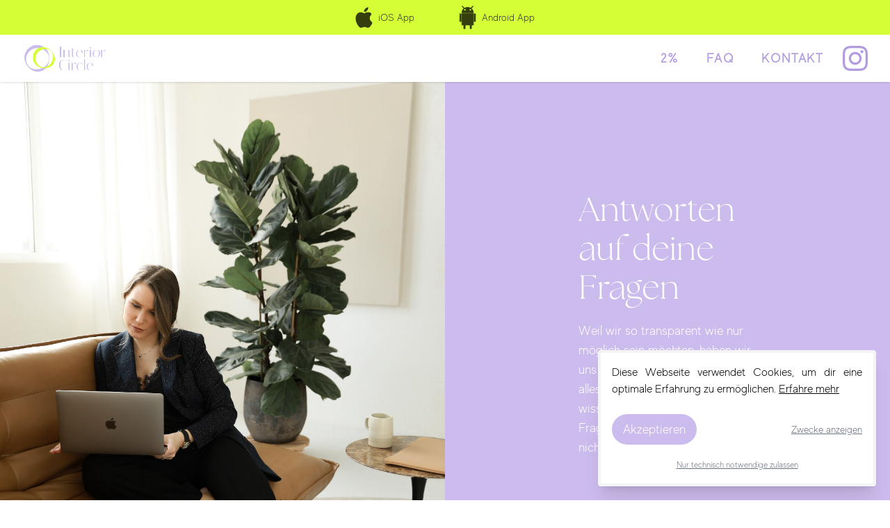

--- FILE ---
content_type: text/html; charset=UTF-8
request_url: https://interiorcircle.de/faq
body_size: 33066
content:
<!DOCTYPE html>
<html lang="de" class="h-full scroll-smooth ">
    <head>
        <meta charset="utf-8">
        <meta name="viewport" content="width=device-width, initial-scale=1">
        <meta name="csrf-token" content="4HGHXryBPhEOqnNFG5CXHrNVyxTO7jtRjtiX2gr5">
        <meta http-equiv="Content-Security-Policy" content="upgrade-insecure-requests">

        <title>
                        FAQ | Interior Circle - Second Hand Interior kaufen und verkaufen.
        </title>

        <meta name="description" content="Deine Community zum shoppen und verkaufen von gebrauchten Möbeln, Dekoration und allem rund um dein Zuhause. Von Interior Junkies für Interior Junkies.">

        
        <meta property="og:type" content="website">
        <meta property="og:url" content="">
        <meta property="og:title" content="FAQ | Interior Circle - Second Hand Interior kaufen und verkaufen.">
        <meta property="og:description" content="Deine Community zum shoppen und verkaufen von gebrauchten Möbeln, Dekoration und allem rund um dein Zuhause. Von Interior Junkies für Interior Junkies.">
        <meta property="og:image" content="https://d2fx0ufcxktaoo.cloudfront.net/img/corporate_design/logo-desktop.svg">

        
        
        <meta name="twitter:card" content="summary_large_image">
        <meta name="twitter:url" content="">
        <meta name="twitter:title" content="FAQ | Interior Circle - Second Hand Interior kaufen und verkaufen.">
        <meta name="twitter:description" content="Deine Community zum shoppen und verkaufen von gebrauchten Möbeln, Dekoration und allem rund um dein Zuhause. Von Interior Junkies für Interior Junkies.">
        <meta name="twitter:image" content="https://d2fx0ufcxktaoo.cloudfront.net/img/corporate_design/logo-desktop.svg">

        <meta name="apple-itunes-app" content="app-id=1564775194, app-argument=https://interiorcircle.de">
        <meta name="google-play-app" content="app-id=com.interiorcircle.interiorcircledroid, referrer=https://interiorcircle.de">

        <title>FAQ | Interior Circle - Second Hand Interior kaufen und verkaufen.</title>

                    <link rel="shortcut icon" type="image/x-icon" href="http://interiorcircle.de/img/redesign/app-favicon.png">
        
        
        <link rel="preload" as="style" href="http://interiorcircle.de/build/assets/app.b640fda1.css" /><link rel="modulepreload" href="http://interiorcircle.de/build/assets/app.9da1004b.js" /><link rel="stylesheet" href="http://interiorcircle.de/build/assets/app.b640fda1.css" /><script type="module" src="http://interiorcircle.de/build/assets/app.9da1004b.js"></script>
        
        
    </head>
    <body class="bg-white dark:bg-slate-700 text-black dark:text-white" x-data="{ menuOpen: false }" x-bind:class="menuOpen ? 'overflow-hidden' : ''">
        <header class="w-full top-0 left-0 relative z-50 sticky bg-white dark:bg-gray-800 shadow">
    <div class="w-full bg-[#D4FF37] flex justify-center items-center space-x-6 md:space-x-12 text-white text-xs md:text-base">
        <a href="https://apps.apple.com/de/app/interior-circle/id1564775194" title="Interior Circle iOS App herunterladen" class="inline-block">
            <div class="p-2 flex justify-center items-center space-x-2">
                <img class="filter invert opacity-75" src="https://d2fx0ufcxktaoo.cloudfront.net/img/content/InteriorCircle_Apple_Appdownload_white.png" alt="Interior Circle iOS App herunterladen" width="25">
                <div class="hidden sm:block text-sm text-[#333333]">iOS App</div>
            </div>
        </a>
        <a href="https://play.google.com/store/apps/details?id=com.interiorcircle.interiorcircledroid" title="Interior Circle Android App herunterladen" class="inline-block">
            <div class="p-2 flex justify-center items-center space-x-2">
                <img class="filter invert opacity-75" src="https://d2fx0ufcxktaoo.cloudfront.net/img/content/InteriorCircle_Android_AppDownload_white.png" alt="Interior Circle Android App herunterladen" width="25">
                <div class="hidden sm:block text-sm text-[#333333]">Android App</div>
            </div>
        </a>
    </div>
    <div class="max-w-7xl mx-auto py-2 px-4 sm:px-6 lg:px-8 flex items-center justify-between">
        <a href="http://interiorcircle.de">
            <div class="dark:hidden">
                <img class="hidden lg:block h-10 w-auto" src="https://d2fx0ufcxktaoo.cloudfront.net/img/redesign/logo-with-text.png" alt="Interior Circle">
                <img class="block lg:hidden h-10 w-auto" src="https://d2fx0ufcxktaoo.cloudfront.net/img/redesign/app-favicon.png" alt="Interior Circle">
            </div>
            <div class="hidden dark:block">
                <img class="hidden lg:block h-10 w-auto" src="https://d2fx0ufcxktaoo.cloudfront.net/img/redesign/logo-with-text.png" alt="Interior Circle">
                <img class="block lg:hidden h-10 w-auto" src="https://d2fx0ufcxktaoo.cloudfront.net/img/redesign/app-favicon.png" alt="Interior Circle">
            </div>
        </a>
        <div class="flex space-x-4">
            <nav class="justify-center items-center hidden md:flex space-x-4">
                
                
                <a href="http://interiorcircle.de/charity">
    <button class="inline-flex items-center p-3 text-sm tracking-widest cursor-pointer transition nav-link  uppercase text-lg font-bold text-[#b29be0]">2%</button>
</a>
                <a href="http://interiorcircle.de/faq">
    <button class="inline-flex items-center p-3 text-sm tracking-widest cursor-pointer transition nav-link  uppercase text-lg font-bold text-[#b29be0]">FAQ</button>
</a>
                <a href="http://interiorcircle.de/contact">
    <button class="inline-flex items-center p-3 text-sm tracking-widest cursor-pointer transition nav-link  uppercase text-lg font-bold text-[#b29be0]">Kontakt</button>
</a>
                <a href="https://www.instagram.com/interiorcircle_de/" title="Interior Circle auf Instagram" class="inline-block">
                    <svg xmlns="http://www.w3.org/2000/svg" class="h-9 w-9" viewBox="0 0 24 24"><path d="M12 2.163c3.204 0 3.584.012 4.85.07 3.252.148 4.771 1.691 4.919 4.919.058 1.265.069 1.645.069 4.849 0 3.205-.012 3.584-.069 4.849-.149 3.225-1.664 4.771-4.919 4.919-1.266.058-1.644.07-4.85.07-3.204 0-3.584-.012-4.849-.07-3.26-.149-4.771-1.699-4.919-4.92-.058-1.265-.07-1.644-.07-4.849 0-3.204.013-3.583.07-4.849.149-3.227 1.664-4.771 4.919-4.919 1.266-.057 1.645-.069 4.849-.069zm0-2.163c-3.259 0-3.667.014-4.947.072-4.358.2-6.78 2.618-6.98 6.98-.059 1.281-.073 1.689-.073 4.948 0 3.259.014 3.668.072 4.948.2 4.358 2.618 6.78 6.98 6.98 1.281.058 1.689.072 4.948.072 3.259 0 3.668-.014 4.948-.072 4.354-.2 6.782-2.618 6.979-6.98.059-1.28.073-1.689.073-4.948 0-3.259-.014-3.667-.072-4.947-.196-4.354-2.617-6.78-6.979-6.98-1.281-.059-1.69-.073-4.949-.073zm0 5.838c-3.403 0-6.162 2.759-6.162 6.162s2.759 6.163 6.162 6.163 6.162-2.759 6.162-6.163c0-3.403-2.759-6.162-6.162-6.162zm0 10.162c-2.209 0-4-1.79-4-4 0-2.209 1.791-4 4-4s4 1.791 4 4c0 2.21-1.791 4-4 4zm6.406-11.845c-.796 0-1.441.645-1.441 1.44s.645 1.44 1.441 1.44c.795 0 1.439-.645 1.439-1.44s-.644-1.44-1.439-1.44z" fill="#b29be0" /></svg>
                </a>
                
                
            </nav>
            <div class="w-6 h-5 flex flex-col justify-center items-center md:hidden cursor-pointer relative" x-on:click="menuOpen = !menuOpen" x-cloak>
                <div class="w-full h-0.5 absolute left-0 bg-slate-700 dark:bg-slate-200 transition-all duration-500" x-bind:class="menuOpen ? '-rotate-45 top-1/2 -translate-y-1/2' : 'top-0' "></div>
                <div class="w-full h-0.5 bg-slate-700 dark:bg-slate-200 transition duration-500" x-bind:class="menuOpen ? 'scale-0' : ''"></div>
                <div class="w-full h-0.5 absolute left-0 bg-slate-700 dark:bg-slate-200 transition-all duration-500" x-bind:class="menuOpen ? 'rotate-45 bottom-1/2 translate-y-1/2' : 'bottom-0' "></div>
            </div>
        </div>
    </div>
    <!-- Mobile menu -->
    <div class="w-full h-screen absolute top-0 left-0 -z-1 p-4 pt-20 flex flex-col md:hidden bg-white dark:bg-gray-800 transition duration-500" x-bind:class="menuOpen ? '' : '-translate-y-full opacity-0'" x-cloak>
        <ul class="w-full h-full flex flex-col items-center overflow-y-auto">
            
            
            <a href="http://interiorcircle.de/charity">
    <button class="inline-flex items-center p-3 text-sm tracking-widest cursor-pointer transition nav-link  uppercase m-4 transition-all duration-300 delay-550" x-bind:class="menuOpen ? '' : 'opacity-0 -translate-x-8'">2%</button>
</a>
            <div class="w-4/5 h-px bg-gray-200 dark:bg-gray-600"></div>
            <a href="http://interiorcircle.de/contact">
    <button class="inline-flex items-center p-3 text-sm tracking-widest cursor-pointer transition nav-link  uppercase m-4 transition-all duration-300 delay-600" x-bind:class="menuOpen ? '' : 'opacity-0 -translate-x-8'">Kontakt</button>
</a>
            <div class="w-4/5 h-px bg-gray-200 dark:bg-gray-600"></div>
            <a href="http://interiorcircle.de/faq">
    <button class="inline-flex items-center p-3 text-sm tracking-widest cursor-pointer transition nav-link  uppercase m-4 transition-all duration-300 delay-650" x-bind:class="menuOpen ? '' : 'opacity-0 -translate-x-8'">FAQ</button>
</a>
            <div class="w-4/5 h-px bg-gray-200 dark:bg-gray-600"></div>
            
            
            
        </ul>
    </div>
</header>

        <div class="min-h-screen">
            <section class="w-full bg-[#CCBBED] text-white grid grid-cols-1 md:grid-cols-2">
        <img class="w-full h-auto max-h-[400px] md:max-h-[700px] object-cover" src="https://d2fx0ufcxktaoo.cloudfront.net/img/redesign/chante-in-front-of-laptop.jpg" alt="Interior Circle App" data-aos="fade-in" />
        <div class="w-full h-full flex justify-center items-center bg-[#CCBBED]" data-aos="fade-in">
            <div class="max-w-[700px] p-8 md:py-20 md:px-12 xl:px-48">
                <h1 class="text-left font-[TheSeasons] text-4xl md:text-5xl leading-[2.5rem] md:leading-[3.5rem]" data-aos="fade-in">Antworten auf deine Fragen</h1>
                <p class="mt-4 text-lg" data-aos="fade-in">Weil wir so transparent wie nur möglich sein möchten, haben wir uns große Mühe gegeben, dir alles zu erzählen, was du vielleicht wissen möchtest. Sollten noch Fragen offen sein, zögere bitte nicht, bei uns nachzufragen.</p>
            </div>
        </div>
    </section>

    

    <section class="w-full p-8 md:py-20 md:px-12 xl:px-48 flex flex-col space-y-4 md:flex-row md:space-y-0 md:space-x-8">
        <h2 class="block font-[TheSeasons] w-full md:w-2/5 text-2xl" data-aos="fade-in">Was genau ist Interior Circle?</h2>
        <p class="w-full md:w-3/5 text-gray-700" data-aos="fade-in">Wir sind dein Online-Marktplatz speziell für Interior Artikel und die Interior Community. Wir decken den Wunsch der Menschen nach einem schönen, aber bezahlbaren Zuhause, nach Langlebigkeit und sozialer Gerechtigkeit ab. Wir nutzen unseren europäischen Konsum, um benachteiligten Menschen ein Zuhause zu geben.
        <br><br>
        Wie tun wir das? Wir bieten dir eine Plattform, bei der du deine nicht mehr benötigten Interior-Stücke sicher und effektiv verkaufen kannst. Ebenso machen wir Interior einfacher zugänglich, weil du bei uns bezahlbare neue Schätze erstehen kannst. Diese Schätze, die du bei uns ergatterst, sind nicht nur günstiger als der OVP, sondern sie sind auch im Sinne der Nachhaltigkeit, weil Second Hand den Dingen Unendlichkeit gibt.
        <br><br>
        Unsere Überzeugung hinter Interior Circle: Weil dein Zuhause mehr bedeuten kann. Für dich, für andere.</p>
    </section>

    <div class="w-full border-2 border-t border-[#D4FF37]"></div>

    <section class="w-full p-8 md:py-20 md:px-12 xl:px-48 flex flex-col space-y-4 md:flex-row md:space-y-0 md:space-x-8">
        <h2 class="block font-[TheSeasons] w-full md:w-2/5 text-2xl" data-aos="fade-in">Für wen ist diese Plattform gedacht?</h2>
        <p class="w-full md:w-3/5 text-gray-700" data-aos="fade-in">Wir können es nicht anders sagen: für Jeden, der ehrlich und fair Einrichtungsgegenstände kaufen und verkaufen möchte oder sich einfach nur inspirieren lassen möchte. Grundsätzlich ist in diesem Rahmen jeder bei uns willkommen. Unser charakteristisches Merkmal sind natürlich gebrauchte Gegenstände und damit legen wir den Fokus besonders auf private Verkäufer/innen. Wir möchten auch weiterhin eine Anlaufstelle für Privatleute bleiben und keine Verkaufsplattform für gewerbliche Anbieter. Die Ausnahme sind gewerbliche Anbieter, die B-Ware, Ausstellungsstücke und/oder besondere Unikate anbieten möchten. Voraussetzung ist hier immer die geringe Stückzahl, damit der private Fokus unserer Plattform nicht verschwimmt.</p>
    </section>

    <div class="w-full border-2 border-t border-[#D4FF37]"></div>

    <section class="w-full p-8 md:py-20 md:px-12 xl:px-48 flex flex-col space-y-4 md:flex-row md:space-y-0 md:space-x-8">
        <h2 class="block font-[TheSeasons] w-full md:w-2/5 text-2xl" data-aos="fade-in">Was für Artikel können hier verkauft werden?</h2>
        <p class="w-full md:w-3/5 text-gray-700" data-aos="fade-in">Einfach gesagt: Alles, was zu deinem Zuhause gehört oder mal gehört hat. Sei es Garten, Kinderzimmer, Elektro oder der klassische Bilderrahmen. Jeder Gegenstand, der anderen Menschen noch nützlich sein kann und ein Zuhause aufwertet.</p>
    </section>

    <div class="w-full border-2 border-t border-[#D4FF37]"></div>

    <section class="w-full p-8 md:py-20 md:px-12 xl:px-48 flex flex-col space-y-4 md:flex-row md:space-y-0 md:space-x-8">
        <h2 class="block font-[TheSeasons] w-full md:w-2/5 text-2xl" data-aos="fade-in">Wieso muss ich 2% meiner Verkaufserlöse abgeben?</h2>
        <p class="w-full md:w-3/5 text-gray-700" data-aos="fade-in">Hier sind wir tatsächlich im Herzstück unseres Unternehmens. Für uns stand immer fest, wenn wir einmal richtige Unternehmer sein sollten, dann für ein Unternehmen, welches einen sozialen Mehrwert bietet. Es soll nicht nur uns den Traum der beruflichen Erfüllung wahr werden lassen, sondern auch den Menschen helfen, die nichtmal die Möglichkeit zum träumen haben…weil es ihnen einfach an allem fehlt. 
        <br><br>
        Das ist die Leitlinie von Interior Circle. Wir möchten mit diesem Kapital Projekte umsetzen, die anderen Menschen ein Zuhause geben. Dies kann ein direktes Zuhause, aber auch eine Schule, ein Brunnen fließendes Wasser und vieles mehr sein. Sobald genügend für das erste Projekt zusammen gekommen ist, legen wir los und dann werden wir hier und auf unseren Social Media Kanälen alles transparent mit euch teilen!
        </p>
    </section>

    <div class="w-full border-2 border-t border-[#D4FF37]"></div>

    <section class="w-full p-8 md:py-20 md:px-12 xl:px-48 flex flex-col space-y-4 md:flex-row md:space-y-0 md:space-x-8">
        <h2 class="block font-[TheSeasons] w-full md:w-2/5 text-2xl" data-aos="fade-in">Was ist mit den Spendensummen geplant?</h2>
        <p class="w-full md:w-3/5 text-gray-700" data-aos="fade-in">Unser Traum ist es mit diesen finanziellen Mitteln Gebäude zu bauen, die Menschen ein Zuhause geben. Das kann sowohl eine Schule als auch eine Wohnunterkunft sein. Besonders die Menschen in den Dritte-Welt-Ländern benötigen hier dringend Support. Da wir für diese Projekte eine große Summe an Spendengeldern benötigen, werden wir parallel anfangen kleinere Projekte zu finanzieren – Brunnenanlagen und Aktionen zur Nahrungsmittelversorgung. 
        <br><br>
        Wir werden über jedes Projekt und damit jede Nutzung der Spendengelder informieren – denn diese Gelder gehören keinesfalls uns und ihr als Möglichmacher/innen habt ein Recht auf diese Informationen!
        </p>
    </section>

    <div class="w-full border-2 border-t border-[#D4FF37]"></div>

    <section class="w-full p-8 md:py-20 md:px-12 xl:px-48 flex flex-col space-y-4 md:flex-row md:space-y-0 md:space-x-8">
        <h2 class="block font-[TheSeasons] w-full md:w-2/5 text-2xl" data-aos="fade-in">Weshalb bekomme ich in der App Werbung angezeigt?</h2>
        <p class="w-full md:w-3/5 text-gray-700" data-aos="fade-in">Bei Gründung des Unternehmens mussten wir und überlegen, wie wir uns finanzieren möchten. Für uns stand fest, dass wir keine kostenpflichtige App auf den Markt bringen möchten. Sie soll für jeden Menschen zugänglich sein, der eine ehrliche und faire Haltung beim Kaufen und Verkaufen hat. Viele Möglichkeiten zur Finanzierung blieben aber nach dem Ausschluss einer kostenpflichtigen App nicht mehr. Die Werbung, die ihr in unserer App seht, ermöglicht es uns, als Marktplatz rentabel zu sein. Ebenfalls haben wir dadurch die Chance, unseren Anteil an den Verkäufen über unsere Platform zu 100 % zu spenden.</p>
    </section>

    <div class="w-full border-2 border-t border-[#D4FF37]"></div>

    <section class="w-full p-8 md:py-20 md:px-12 xl:px-48 flex flex-col space-y-4 md:flex-row md:space-y-0 md:space-x-8">
        <h2 class="block font-[TheSeasons] w-full md:w-2/5 text-2xl" data-aos="fade-in">Was für ein Unternehmen ist OPP und weshalb komme ich im Zuge dieser App mit ihnen in Kontakt?</h2>
        <p class="w-full md:w-3/5 text-gray-700" data-aos="fade-in">OPP steht für Online Payment Platform und ist unser Partner für die Zahlungsabwicklung. Dieses niederländische Unternehmen ist euch allen bereits sehr vertraut, nur nicht jedem direkt mit dem Namen bekannt: Deutschlands größte und marktführende Gebrauchtmarkt-Plattform arbeitet ebenfalls in Partnerschaft mit diesem Zahlungsdienstleister zur Abwicklung ihrer Zahlungen. Dieser Dienstleister wickelt für über 200 Plattformen in Europa Zahlungen ab und ist absolut vertrauenswürdig. OPP hat die Aufgabe für uns die gängigen und zertifizierten Bezahlmethoden (Paypal, Klarna und Kreditkarte) abzuwickeln. OPP ist durch die Zentralbank lizensiert.
        <br><br>
        Weitere Infos zu OPP: <a href="https://onlinepaymentplatform.com">https://onlinepaymentplatform.com</a></p>
    </section>

    <div class="w-full border-2 border-t border-[#D4FF37]"></div>

    <section class="w-full p-8 md:py-20 md:px-12 xl:px-48 flex flex-col space-y-4 md:flex-row md:space-y-0 md:space-x-8">
        <h2 class="block font-[TheSeasons] w-full md:w-2/5 text-2xl" data-aos="fade-in">Warum zahle ich als Käufer/in Gebühren zusätzlich zum Kaufpreis und wieviel genau?</h2>
        <p class="w-full md:w-3/5 text-gray-700" data-aos="fade-in">Die Gebühren, die für dich beim Kauf anfallen, sind die Gebühren für den Käuferschutz bei uns. Es handelt sich hierbei standardmäßig um: 85 Cent + 3% der Kaufsumme. Solltest du via Paypal bezahlen wollen, müssen wir weitere 40 Cent Aufpreis berechnen, um die Kosten für die Zahlungsabwicklung über diese Partner decken zu können. Was genau dir der Käuferschutz bietet, erfährst du ebenfalls in diesen FAQ.
        Bei Artikeln, die unter 5 Euro kosten und bei Artikeln, die verschenkt werden, wird eine feste Gebühr berechnet. Bei Artikeln zum Verschenken jedoch natürlich nur, wenn eine Bezahlung von Versandgebühren über unser Zahlungssystem stattfindet und nicht wenn sie beispielsweise abgeholt werden. Weshalb? Für uns entstehen mit jedem Bezahlvorgang Gebühren. 
        Artikel, die unter 5 Euro kosten, werden pauschal mit 99 Cent Gebühren für den Käuferschutz versehen.</p>
    </section>

    <div class="w-full border-2 border-t border-[#D4FF37]"></div>

    <section class="w-full p-8 md:py-20 md:px-12 xl:px-48 flex flex-col space-y-4 md:flex-row md:space-y-0 md:space-x-8">
        <h2 class="block font-[TheSeasons] w-full md:w-2/5 text-2xl" data-aos="fade-in">Wie sieht der Käuferschutz aus?</h2>
        <p class="w-full md:w-3/5 text-gray-700" data-aos="fade-in">Wenn du bei uns einen Artikel kaufst, so genießt du immer Käuferschutz und die Sicherheit, dass du bei einem verifizierten Mitglied kaufst. Sobald du gekauft hast, bezahlst du auch innerhalb unserer App umgehend. Dein Geld geht jedoch nicht zum/r Verkäufer/in, sondern wird erst einmal über unseren Zahlungspartner OPP bei uns sicher aufbewahrt. Erst wenn du deinen Artikel erhalten hast und alles gut ist, bekommt der/die Verkäufer/in sein/ihr Geld. So kannst du risikofrei und unbesorgt auf Schnäppchenjagt gehen. Damit der/die Verkäufer/in sein/ihr Geld unkompliziert ausgezahlt bekommen kann, muss er/sie sein/ihr Bankkonto bei uns hinterlegen und anhand dieses Bankkontos findet ebenfalls die Verifizierung statt.</p>
    </section>

    <div class="w-full border-2 border-t border-[#D4FF37]"></div>

    <section class="w-full p-8 md:py-20 md:px-12 xl:px-48 flex flex-col space-y-4 md:flex-row md:space-y-0 md:space-x-8">
        <h2 class="block font-[TheSeasons] w-full md:w-2/5 text-2xl" data-aos="fade-in">Wieso muss ich als Verkäufer/in mein Bankkonto hinterlegen?<br>Was passiert mit diesen Daten?</h2>
        <p class="w-full md:w-3/5 text-gray-700" data-aos="fade-in">Damit du nach einem Verkaufserfolg dein Geld unkompliziert und umgehend von uns ausgezahlt bekommen kannst, hinterlegst du dein Konto bei unserem Partner für die Zahlungsabwicklung. Dieser Partner, nämlich OPP (siehe FAQ „Wer ist OPP?“), verifiziert dich anhand deiner Kontodaten und deiner Telefonnummer. Es wird geprüft, ob mit diesen Daten bereits Betrugsversuche in Verbindung stehen. Das sind auch schon die einzigen beiden Verwendungen deiner Daten. Niemand von uns hat Einblick in dein Konto. Ebenfalls speichern wir deine Kontodaten bei uns nicht ab, sondern lediglich der zentralbankzertifizierter Partner OPP. Wenn dein Konto einmal hinterlegt ist, so bekommst du nach jedem Verkauf das Geld automatisch darauf ausgezahlt. Ganz unkompliziert.</p>
    </section>

    <div class="w-full border-2 border-t border-[#D4FF37]"></div>

    <section class="w-full p-8 md:py-20 md:px-12 xl:px-48 flex flex-col space-y-4 md:flex-row md:space-y-0 md:space-x-8">
        <h2 class="block font-[TheSeasons] w-full md:w-2/5 text-2xl" data-aos="fade-in">Was passiert, wenn ein/e Käufer/in den Erhalt der Ware vergisst zu bestätigen?</h2>
        <p class="w-full md:w-3/5 text-gray-700" data-aos="fade-in">Wir möchten weder den/die Käufer/in zwingen an die Bestätigung denken zu müssen, noch den/die Verkäufer/in in Gefahr bringen, auf die Auszahlung warten zu müssen. Wenn nach 7 Tagen nach dem Kauf keine Bestätigung des Erhalts durch den/die Käufer/in stattgefunden hat, so wird das Geld automatisch an den/die Verkäufer/in ausgezahlt. Wir gehen in diesem Fall davon aus, dass mit dem Artikel alles in Ordnung sein muss.</p>
    </section>

    <div class="w-full border-2 border-t border-[#D4FF37]"></div>

    <section class="w-full p-8 md:py-20 md:px-12 xl:px-48 flex flex-col space-y-4 md:flex-row md:space-y-0 md:space-x-8">
        <h2 class="block font-[TheSeasons] w-full md:w-2/5 text-2xl" data-aos="fade-in">Was passiert, wenn ich ein Mitglied melde?</h2>
        <p class="w-full md:w-3/5 text-gray-700" data-aos="fade-in">Wir nehmen jede einzelne User-Meldung sehr ernst. Dennoch müssen wir uns aber bei Einzel-Meldungen in manchen Fällen auch die andere „Seite der Geschichte“ anhören. In selbsterklärenden Fällen wie Mobbing, Diskriminierung, Betrug, pornografischen Inhalten etc. handeln wir selbstverständlich umgehend und löschen den jeweiligen Account. Ebenso treffen wir Sicherheitsvorkehrungen, um eine Neuanmeldung zu vermeiden. Sollte ein Mitglied unserer Community mehrfach wegen nicht sofort selbsterklärender Aktivitäten gemeldet werden und auffallen, so handeln wir natürlich ebenfalls. Lasst uns alle gemeinsam dafür sorgen, dass unsere Community sauber bleibt!</p>
    </section>

    <div class="w-full border-2 border-t border-[#D4FF37]"></div>

    <section class="w-full p-8 md:py-20 md:px-12 xl:px-48 flex flex-col space-y-4 md:flex-row md:space-y-0 md:space-x-8">
        <h2 class="block font-[TheSeasons] w-full md:w-2/5 text-2xl" data-aos="fade-in">Kann ich Artikel außerhalb Deutschlands verkaufen?</h2>
        <p class="w-full md:w-3/5 text-gray-700" data-aos="fade-in">Bis dato erstreckt sich unser Unternehmen lediglich auf den deutschen Markt. Daher kannst du auch nur innerhalb Deutschlands kaufen und verkaufen. Sobald wir soweit gewachsen sind, das wir auch die Nachfrage in anderen Ländern bedienen können, werden wir diese Chance natürlich schnellstmöglich ergreifen.</p>
    </section>

    <div class="w-full border-2 border-t border-[#D4FF37]"></div>

    <section class="w-full p-8 md:py-20 md:px-12 xl:px-48 flex flex-col space-y-4 md:flex-row md:space-y-0 md:space-x-8">
        <h2 class="block font-[TheSeasons] w-full md:w-2/5 text-2xl" data-aos="fade-in">Was steckt hinter der Videofunktion und wieso ist sie auf 15 Sekunden gedeckelt und recht langsam?</h2>
        <p class="w-full md:w-3/5 text-gray-700" data-aos="fade-in">Wir möchten dir mit diesem Marktplatz ein sicheres und gutes Einkaufsgefühl bieten und wir dachten uns, das geht doch weitaus besser, wenn du dir ein detailliertes Bild zu den Produkten machen kannst! Ebenso hast du als Verkäufer/in dadurch bessere Verkaufschancen. Wir machen heute von allem und jedem Videos – weshalb nicht von dem, was wir kaufen oder verkaufen möchten? Außerdem sollen die Videos euch das Schreiben abnehmen, da ihr auch im Video direkt sprechen könnt. 
            <br><br>
        Uns ist bewusst, dass die Geschwindigkeit und die Deckelung auf 10 Sekunden da gerade etwas unpraktisch ist. Die Lösung dafür liegt aber leider noch außerhalb dessen, was wir uns als Start Up momentan leisten können. Du kannst uns glauben: das werden wir ändern, sobald es geht!
        </p>
    </section>

    <div class="w-full border-2 border-t border-[#D4FF37]"></div>

    <section class="w-full p-8 md:py-20 md:px-12 xl:px-48 flex flex-col space-y-4 md:flex-row md:space-y-0 md:space-x-8">
        <h2 class="block font-[TheSeasons] w-full md:w-2/5 text-2xl" data-aos="fade-in">Was passiert mit meinen personen-bezogenen Daten?</h2>
        <p class="w-full md:w-3/5 text-gray-700" data-aos="fade-in">Deine Daten bleiben deine Daten. Sie verlassen unsere App nicht – außer natürlich du löschst deinen Account bei uns. Sobald du deinen Account löschst, löschen auch wir deine gesamten Daten, denn es sind schließlich deine! Gehen wir aber einmal davon aus, dass wir eine endlose Freundschaft haben und du deinen Account bei uns stets behälst: Deine personenbezogenen Daten werden nicht an dritte, unabhängige Parteien weitergegeben, geschweige denn verkauft. Lediglich unser Zahlungspartner OPP bekommt die Daten, die zwingend notwendig sind, um dich zu verifizieren und deine Zahlungen abzuwickeln.</p>
    </section>

    <div class="w-full border-2 border-t border-[#D4FF37]"></div>

    <section class="w-full p-8 md:py-20 md:px-12 xl:px-48 flex flex-col space-y-4 md:flex-row md:space-y-0 md:space-x-8">
        <h2 class="block font-[TheSeasons] w-full md:w-2/5 text-2xl" data-aos="fade-in">Wie lange bleiben meine Anzeigen online?</h2>
        <p class="w-full md:w-3/5 text-gray-700" data-aos="fade-in">Deine Anzeigen bleiben bei uns automatisch für 3 Monate bestehen. Sollte kurz vor Ende dieser 3 Monate kein Verkaufserfolg erzielt worden sein, so benachrichtigen wir dich darüber, dass deine Anzeige bald gelöscht wird, falls wir nichts von dir hören. Ebenfalls geben wir dir hier aber auch die Möglichkeit, deine Anzeige um weitere 3 Monate zu verlängern. Kostenfrei natürlich. Dies geschieht so lange, bis du dich entschließt die Anzeige zu löschen oder du den Artikel verkaufen konntest – wir gehen natürlich von letzterem aus.</p>
    </section>
        </div>

                    <div class="w-[95%] md:w-[400px] fixed z-50 bottom-5 right-[2.5%] md:right-5 bg-white rounded shadow-xl p-4 border-4 border-gray-100" x-data="{showSettings: false}" x-cloak>
                <div x-show="showSettings">
                    <b class="font-bold mb-2">Zwecke der Cookie-Nutzung</b>
                    <p class="w-full text-justify text-gray-600 mb-6">Technische Cookies: Strikt erforderliche Cookies sind für die einwandfreie Funktionalität der Webseite notwendig.<br><span class="font-bold text-sm">aktiv, unbedingt erforderlich</span></p>
                    <p class="w-full text-justify text-gray-600 mb-6">Marketing-Cookies: Daten können verwendet werden, um ein verbessertes Benutzererlebnis zu ermöglichen, um relevante Inhalte und Anzeigen auszuwählen und um Inhalte mit sozialen Netzwerken zu teilen. Sie können Aktivitäten auf verschiedenen Webseiten verfolgen, um ein Benutzerprofil zu erstellen.<br><span class="font-bold text-sm">erst bei aktiver Zustimmung aktiv</span></p>
                    <div class="w-full mb-6 flex justify-between items-center">
                        <a href="http://interiorcircle.de/privacy">
                            <span class="text-gray-500 underline cursor-pointer">Mehr Informationen in der Datenschutzerklärung</span>
                        </a>
                    </div>
                    <div class="w-full flex justify-between items-center">
                        <span class="text-gray-800 underline cursor-pointer" @click="showSettings = !showSettings">Zurück</span>
                    </div>
                </div>
                <div x-show="!showSettings">
                    <p class="w-full text-justify mb-6">Diese Webseite verwendet Cookies, um dir eine optimale Erfahrung zu ermöglichen. <a href="http://interiorcircle.de/privacy" class="underline">Erfahre mehr</a></p>
                    <div class="flex mb-4 flex-col md:flex-row justify-between items-center space-y-4 md:space-y-0 md:space-x-8">
                        <a href="http://interiorcircle.de/enable-cookies">
                            <button class="py-2 px-4 bg-[#CCBBED] rounded-full text-white text-lg transition hover:scale-[1.05] transition">Akzeptieren</button>
                        </a>
                        <span class="text-gray-500 text-sm underline cursor-pointer" @click="showSettings = !showSettings">Zwecke anzeigen</span>
                    </div>
                    <div class="w-full flex justify-center items-center">
                        <a href="http://interiorcircle.de/disable-cookies">
                            <span class="text-gray-500 text-xs underline cursor-pointer">Nur technisch notwendige zulassen</span>
                        </a>
                    </div>
                </div>
            </div>
        
        <footer class="w-full bg-white text-black text-sm">
    <div class="max-w-7xl mx-auto py-6 lg:py-8 px-4 sm:px-6 lg:px-8">
        <div class="w-full mb-4 flex flex-col md:flex-row items-start justify-center gap-8">
            <div class="w-full md:w-auto mb-8 md:mb-0 md:min-w-min flex flex-col items-center justify-center space-y-2">
                <a href="http://interiorcircle.de">
                    <div class="dark:hidden">
                        <img class="h-8 w-auto" src="https://d2fx0ufcxktaoo.cloudfront.net/img/redesign/app-favicon.png" alt="Interior Circle">
                    </div>
                    <div class="hidden dark:block">
                        <img class="h-8 w-auto" src="https://d2fx0ufcxktaoo.cloudfront.net/img/redesign/app-favicon.png" alt="Interior Circle">
                    </div>
                </a>
                
                <ul class="w-2/5 md:w-full flex justify-center space-x-6 items-center">
                    
                </ul>
            </div>
            
        </div>
        <div class="w-full h-px mx-auto my-4 bg-gray-100"></div>
        <div class="w-full mb-4 text-center text-gray-600 text-xs">
            <a href="http://interiorcircle.de/privacy" class="hover:underline">Datenschutzerklärung</a> | <a href="http://interiorcircle.de/terms" class="hover:underline">Nutzungsbedingungen</a> | <a href="http://interiorcircle.de/imprint" class="hover:underline">Impressum</a>
        </div>
        
        <!--<div class="w-full tracking-wide text-center text-gray-500 opacity-70 text-xs mb-2"><a href="https://21-vision.de" title="21vision" class="hover:underline">Made with ♡ by 21vision</a> & <a href="https://www.charaktere-online.de/" title="Charaktere" class="hover:underline">Charaktere Markenberatung</a></div>-->
        <div class="w-full tracking-wide text-center text-gray-500 text-xs mb-1">I am a Lovebrand, built by <a href="https://www.charaktere-online.de/" title="Charaktere" class="hover:underline">Charaktere Markenberatung</a></div>
        <div class="w-full tracking-wide text-center text-gray-500 text-xs mb-4">App & Web development by <a href="https://21-vision.de" title="21vision" class="hover:underline">21vision</a></div>
        <div class="w-full tracking-wider text-center text-gray-500 opacity-80 text-xs">&copy;2026 Interior Circle GmbH</div>
    </div>
</footer>

        
        
    </body>
</html>


--- FILE ---
content_type: application/javascript
request_url: https://interiorcircle.de/build/assets/bootstrap.f60002d8.js
body_size: 92689
content:
import{c as Lr,g as Pv}from"./app.9da1004b.js";var du={exports:{}};/**
 * @license
 * Lodash <https://lodash.com/>
 * Copyright OpenJS Foundation and other contributors <https://openjsf.org/>
 * Released under MIT license <https://lodash.com/license>
 * Based on Underscore.js 1.8.3 <http://underscorejs.org/LICENSE>
 * Copyright Jeremy Ashkenas, DocumentCloud and Investigative Reporters & Editors
 */(function(a,l){(function(){var u,_="4.17.21",g=200,x="Unsupported core-js use. Try https://npms.io/search?q=ponyfill.",E="Expected a function",S="Invalid `variable` option passed into `_.template`",T="__lodash_hash_undefined__",z=500,M="__lodash_placeholder__",H=1,O=2,en=4,ce=1,Mn=2,un=1,En=2,he=4,sn=8,jn=16,L=32,pe=64,qn=128,ne=256,Ne=512,Ir=30,ur="...",Rn=800,de=16,Yn=1,bt=2,fr=3,Oe=1/0,ge=9007199254740991,Gs=17976931348623157e292,br=0/0,Zn=4294967295,Ks=Zn-1,zs=Zn>>>1,Js=[["ary",qn],["bind",un],["bindKey",En],["curry",sn],["curryRight",jn],["flip",Ne],["partial",L],["partialRight",pe],["rearg",ne]],We="[object Arguments]",Pr="[object Array]",Xs="[object AsyncFunction]",or="[object Boolean]",sr="[object Date]",Ys="[object DOMException]",Br="[object Error]",Dr="[object Function]",yu="[object GeneratorFunction]",$n="[object Map]",ar="[object Number]",Zs="[object Null]",ee="[object Object]",Su="[object Promise]",Qs="[object Proxy]",lr="[object RegExp]",Hn="[object Set]",cr="[object String]",Ur="[object Symbol]",Vs="[object Undefined]",hr="[object WeakMap]",ks="[object WeakSet]",pr="[object ArrayBuffer]",Me="[object DataView]",Pt="[object Float32Array]",Bt="[object Float64Array]",Dt="[object Int8Array]",Ut="[object Int16Array]",Ft="[object Int32Array]",Nt="[object Uint8Array]",Wt="[object Uint8ClampedArray]",Mt="[object Uint16Array]",qt="[object Uint32Array]",js=/\b__p \+= '';/g,na=/\b(__p \+=) '' \+/g,ea=/(__e\(.*?\)|\b__t\)) \+\n'';/g,Ou=/&(?:amp|lt|gt|quot|#39);/g,Cu=/[&<>"']/g,ra=RegExp(Ou.source),ta=RegExp(Cu.source),ia=/<%-([\s\S]+?)%>/g,ua=/<%([\s\S]+?)%>/g,Tu=/<%=([\s\S]+?)%>/g,fa=/\.|\[(?:[^[\]]*|(["'])(?:(?!\1)[^\\]|\\.)*?\1)\]/,oa=/^\w*$/,sa=/[^.[\]]+|\[(?:(-?\d+(?:\.\d+)?)|(["'])((?:(?!\2)[^\\]|\\.)*?)\2)\]|(?=(?:\.|\[\])(?:\.|\[\]|$))/g,$t=/[\\^$.*+?()[\]{}|]/g,aa=RegExp($t.source),Ht=/^\s+/,la=/\s/,ca=/\{(?:\n\/\* \[wrapped with .+\] \*\/)?\n?/,ha=/\{\n\/\* \[wrapped with (.+)\] \*/,pa=/,? & /,da=/[^\x00-\x2f\x3a-\x40\x5b-\x60\x7b-\x7f]+/g,ga=/[()=,{}\[\]\/\s]/,va=/\\(\\)?/g,_a=/\$\{([^\\}]*(?:\\.[^\\}]*)*)\}/g,Lu=/\w*$/,wa=/^[-+]0x[0-9a-f]+$/i,ma=/^0b[01]+$/i,xa=/^\[object .+?Constructor\]$/,Aa=/^0o[0-7]+$/i,Ea=/^(?:0|[1-9]\d*)$/,Ra=/[\xc0-\xd6\xd8-\xf6\xf8-\xff\u0100-\u017f]/g,Fr=/($^)/,ya=/['\n\r\u2028\u2029\\]/g,Nr="\\ud800-\\udfff",Sa="\\u0300-\\u036f",Oa="\\ufe20-\\ufe2f",Ca="\\u20d0-\\u20ff",Iu=Sa+Oa+Ca,bu="\\u2700-\\u27bf",Pu="a-z\\xdf-\\xf6\\xf8-\\xff",Ta="\\xac\\xb1\\xd7\\xf7",La="\\x00-\\x2f\\x3a-\\x40\\x5b-\\x60\\x7b-\\xbf",Ia="\\u2000-\\u206f",ba=" \\t\\x0b\\f\\xa0\\ufeff\\n\\r\\u2028\\u2029\\u1680\\u180e\\u2000\\u2001\\u2002\\u2003\\u2004\\u2005\\u2006\\u2007\\u2008\\u2009\\u200a\\u202f\\u205f\\u3000",Bu="A-Z\\xc0-\\xd6\\xd8-\\xde",Du="\\ufe0e\\ufe0f",Uu=Ta+La+Ia+ba,Gt="['\u2019]",Pa="["+Nr+"]",Fu="["+Uu+"]",Wr="["+Iu+"]",Nu="\\d+",Ba="["+bu+"]",Wu="["+Pu+"]",Mu="[^"+Nr+Uu+Nu+bu+Pu+Bu+"]",Kt="\\ud83c[\\udffb-\\udfff]",Da="(?:"+Wr+"|"+Kt+")",qu="[^"+Nr+"]",zt="(?:\\ud83c[\\udde6-\\uddff]){2}",Jt="[\\ud800-\\udbff][\\udc00-\\udfff]",qe="["+Bu+"]",$u="\\u200d",Hu="(?:"+Wu+"|"+Mu+")",Ua="(?:"+qe+"|"+Mu+")",Gu="(?:"+Gt+"(?:d|ll|m|re|s|t|ve))?",Ku="(?:"+Gt+"(?:D|LL|M|RE|S|T|VE))?",zu=Da+"?",Ju="["+Du+"]?",Fa="(?:"+$u+"(?:"+[qu,zt,Jt].join("|")+")"+Ju+zu+")*",Na="\\d*(?:1st|2nd|3rd|(?![123])\\dth)(?=\\b|[A-Z_])",Wa="\\d*(?:1ST|2ND|3RD|(?![123])\\dTH)(?=\\b|[a-z_])",Xu=Ju+zu+Fa,Ma="(?:"+[Ba,zt,Jt].join("|")+")"+Xu,qa="(?:"+[qu+Wr+"?",Wr,zt,Jt,Pa].join("|")+")",$a=RegExp(Gt,"g"),Ha=RegExp(Wr,"g"),Xt=RegExp(Kt+"(?="+Kt+")|"+qa+Xu,"g"),Ga=RegExp([qe+"?"+Wu+"+"+Gu+"(?="+[Fu,qe,"$"].join("|")+")",Ua+"+"+Ku+"(?="+[Fu,qe+Hu,"$"].join("|")+")",qe+"?"+Hu+"+"+Gu,qe+"+"+Ku,Wa,Na,Nu,Ma].join("|"),"g"),Ka=RegExp("["+$u+Nr+Iu+Du+"]"),za=/[a-z][A-Z]|[A-Z]{2}[a-z]|[0-9][a-zA-Z]|[a-zA-Z][0-9]|[^a-zA-Z0-9 ]/,Ja=["Array","Buffer","DataView","Date","Error","Float32Array","Float64Array","Function","Int8Array","Int16Array","Int32Array","Map","Math","Object","Promise","RegExp","Set","String","Symbol","TypeError","Uint8Array","Uint8ClampedArray","Uint16Array","Uint32Array","WeakMap","_","clearTimeout","isFinite","parseInt","setTimeout"],Xa=-1,Z={};Z[Pt]=Z[Bt]=Z[Dt]=Z[Ut]=Z[Ft]=Z[Nt]=Z[Wt]=Z[Mt]=Z[qt]=!0,Z[We]=Z[Pr]=Z[pr]=Z[or]=Z[Me]=Z[sr]=Z[Br]=Z[Dr]=Z[$n]=Z[ar]=Z[ee]=Z[lr]=Z[Hn]=Z[cr]=Z[hr]=!1;var Y={};Y[We]=Y[Pr]=Y[pr]=Y[Me]=Y[or]=Y[sr]=Y[Pt]=Y[Bt]=Y[Dt]=Y[Ut]=Y[Ft]=Y[$n]=Y[ar]=Y[ee]=Y[lr]=Y[Hn]=Y[cr]=Y[Ur]=Y[Nt]=Y[Wt]=Y[Mt]=Y[qt]=!0,Y[Br]=Y[Dr]=Y[hr]=!1;var Ya={\u00C0:"A",\u00C1:"A",\u00C2:"A",\u00C3:"A",\u00C4:"A",\u00C5:"A",\u00E0:"a",\u00E1:"a",\u00E2:"a",\u00E3:"a",\u00E4:"a",\u00E5:"a",\u00C7:"C",\u00E7:"c",\u00D0:"D",\u00F0:"d",\u00C8:"E",\u00C9:"E",\u00CA:"E",\u00CB:"E",\u00E8:"e",\u00E9:"e",\u00EA:"e",\u00EB:"e",\u00CC:"I",\u00CD:"I",\u00CE:"I",\u00CF:"I",\u00EC:"i",\u00ED:"i",\u00EE:"i",\u00EF:"i",\u00D1:"N",\u00F1:"n",\u00D2:"O",\u00D3:"O",\u00D4:"O",\u00D5:"O",\u00D6:"O",\u00D8:"O",\u00F2:"o",\u00F3:"o",\u00F4:"o",\u00F5:"o",\u00F6:"o",\u00F8:"o",\u00D9:"U",\u00DA:"U",\u00DB:"U",\u00DC:"U",\u00F9:"u",\u00FA:"u",\u00FB:"u",\u00FC:"u",\u00DD:"Y",\u00FD:"y",\u00FF:"y",\u00C6:"Ae",\u00E6:"ae",\u00DE:"Th",\u00FE:"th",\u00DF:"ss",\u0100:"A",\u0102:"A",\u0104:"A",\u0101:"a",\u0103:"a",\u0105:"a",\u0106:"C",\u0108:"C",\u010A:"C",\u010C:"C",\u0107:"c",\u0109:"c",\u010B:"c",\u010D:"c",\u010E:"D",\u0110:"D",\u010F:"d",\u0111:"d",\u0112:"E",\u0114:"E",\u0116:"E",\u0118:"E",\u011A:"E",\u0113:"e",\u0115:"e",\u0117:"e",\u0119:"e",\u011B:"e",\u011C:"G",\u011E:"G",\u0120:"G",\u0122:"G",\u011D:"g",\u011F:"g",\u0121:"g",\u0123:"g",\u0124:"H",\u0126:"H",\u0125:"h",\u0127:"h",\u0128:"I",\u012A:"I",\u012C:"I",\u012E:"I",\u0130:"I",\u0129:"i",\u012B:"i",\u012D:"i",\u012F:"i",\u0131:"i",\u0134:"J",\u0135:"j",\u0136:"K",\u0137:"k",\u0138:"k",\u0139:"L",\u013B:"L",\u013D:"L",\u013F:"L",\u0141:"L",\u013A:"l",\u013C:"l",\u013E:"l",\u0140:"l",\u0142:"l",\u0143:"N",\u0145:"N",\u0147:"N",\u014A:"N",\u0144:"n",\u0146:"n",\u0148:"n",\u014B:"n",\u014C:"O",\u014E:"O",\u0150:"O",\u014D:"o",\u014F:"o",\u0151:"o",\u0154:"R",\u0156:"R",\u0158:"R",\u0155:"r",\u0157:"r",\u0159:"r",\u015A:"S",\u015C:"S",\u015E:"S",\u0160:"S",\u015B:"s",\u015D:"s",\u015F:"s",\u0161:"s",\u0162:"T",\u0164:"T",\u0166:"T",\u0163:"t",\u0165:"t",\u0167:"t",\u0168:"U",\u016A:"U",\u016C:"U",\u016E:"U",\u0170:"U",\u0172:"U",\u0169:"u",\u016B:"u",\u016D:"u",\u016F:"u",\u0171:"u",\u0173:"u",\u0174:"W",\u0175:"w",\u0176:"Y",\u0177:"y",\u0178:"Y",\u0179:"Z",\u017B:"Z",\u017D:"Z",\u017A:"z",\u017C:"z",\u017E:"z",\u0132:"IJ",\u0133:"ij",\u0152:"Oe",\u0153:"oe",\u0149:"'n",\u017F:"s"},Za={"&":"&amp;","<":"&lt;",">":"&gt;",'"':"&quot;","'":"&#39;"},Qa={"&amp;":"&","&lt;":"<","&gt;":">","&quot;":'"',"&#39;":"'"},Va={"\\":"\\","'":"'","\n":"n","\r":"r","\u2028":"u2028","\u2029":"u2029"},ka=parseFloat,ja=parseInt,Yu=typeof Lr=="object"&&Lr&&Lr.Object===Object&&Lr,nl=typeof self=="object"&&self&&self.Object===Object&&self,an=Yu||nl||Function("return this")(),Yt=l&&!l.nodeType&&l,Ce=Yt&&!0&&a&&!a.nodeType&&a,Zu=Ce&&Ce.exports===Yt,Zt=Zu&&Yu.process,bn=function(){try{var h=Ce&&Ce.require&&Ce.require("util").types;return h||Zt&&Zt.binding&&Zt.binding("util")}catch{}}(),Qu=bn&&bn.isArrayBuffer,Vu=bn&&bn.isDate,ku=bn&&bn.isMap,ju=bn&&bn.isRegExp,nf=bn&&bn.isSet,ef=bn&&bn.isTypedArray;function yn(h,v,d){switch(d.length){case 0:return h.call(v);case 1:return h.call(v,d[0]);case 2:return h.call(v,d[0],d[1]);case 3:return h.call(v,d[0],d[1],d[2])}return h.apply(v,d)}function el(h,v,d,y){for(var B=-1,G=h==null?0:h.length;++B<G;){var rn=h[B];v(y,rn,d(rn),h)}return y}function Pn(h,v){for(var d=-1,y=h==null?0:h.length;++d<y&&v(h[d],d,h)!==!1;);return h}function rl(h,v){for(var d=h==null?0:h.length;d--&&v(h[d],d,h)!==!1;);return h}function rf(h,v){for(var d=-1,y=h==null?0:h.length;++d<y;)if(!v(h[d],d,h))return!1;return!0}function ve(h,v){for(var d=-1,y=h==null?0:h.length,B=0,G=[];++d<y;){var rn=h[d];v(rn,d,h)&&(G[B++]=rn)}return G}function Mr(h,v){var d=h==null?0:h.length;return!!d&&$e(h,v,0)>-1}function Qt(h,v,d){for(var y=-1,B=h==null?0:h.length;++y<B;)if(d(v,h[y]))return!0;return!1}function Q(h,v){for(var d=-1,y=h==null?0:h.length,B=Array(y);++d<y;)B[d]=v(h[d],d,h);return B}function _e(h,v){for(var d=-1,y=v.length,B=h.length;++d<y;)h[B+d]=v[d];return h}function Vt(h,v,d,y){var B=-1,G=h==null?0:h.length;for(y&&G&&(d=h[++B]);++B<G;)d=v(d,h[B],B,h);return d}function tl(h,v,d,y){var B=h==null?0:h.length;for(y&&B&&(d=h[--B]);B--;)d=v(d,h[B],B,h);return d}function kt(h,v){for(var d=-1,y=h==null?0:h.length;++d<y;)if(v(h[d],d,h))return!0;return!1}var il=jt("length");function ul(h){return h.split("")}function fl(h){return h.match(da)||[]}function tf(h,v,d){var y;return d(h,function(B,G,rn){if(v(B,G,rn))return y=G,!1}),y}function qr(h,v,d,y){for(var B=h.length,G=d+(y?1:-1);y?G--:++G<B;)if(v(h[G],G,h))return G;return-1}function $e(h,v,d){return v===v?wl(h,v,d):qr(h,uf,d)}function ol(h,v,d,y){for(var B=d-1,G=h.length;++B<G;)if(y(h[B],v))return B;return-1}function uf(h){return h!==h}function ff(h,v){var d=h==null?0:h.length;return d?ei(h,v)/d:br}function jt(h){return function(v){return v==null?u:v[h]}}function ni(h){return function(v){return h==null?u:h[v]}}function of(h,v,d,y,B){return B(h,function(G,rn,X){d=y?(y=!1,G):v(d,G,rn,X)}),d}function sl(h,v){var d=h.length;for(h.sort(v);d--;)h[d]=h[d].value;return h}function ei(h,v){for(var d,y=-1,B=h.length;++y<B;){var G=v(h[y]);G!==u&&(d=d===u?G:d+G)}return d}function ri(h,v){for(var d=-1,y=Array(h);++d<h;)y[d]=v(d);return y}function al(h,v){return Q(v,function(d){return[d,h[d]]})}function sf(h){return h&&h.slice(0,hf(h)+1).replace(Ht,"")}function Sn(h){return function(v){return h(v)}}function ti(h,v){return Q(v,function(d){return h[d]})}function dr(h,v){return h.has(v)}function af(h,v){for(var d=-1,y=h.length;++d<y&&$e(v,h[d],0)>-1;);return d}function lf(h,v){for(var d=h.length;d--&&$e(v,h[d],0)>-1;);return d}function ll(h,v){for(var d=h.length,y=0;d--;)h[d]===v&&++y;return y}var cl=ni(Ya),hl=ni(Za);function pl(h){return"\\"+Va[h]}function dl(h,v){return h==null?u:h[v]}function He(h){return Ka.test(h)}function gl(h){return za.test(h)}function vl(h){for(var v,d=[];!(v=h.next()).done;)d.push(v.value);return d}function ii(h){var v=-1,d=Array(h.size);return h.forEach(function(y,B){d[++v]=[B,y]}),d}function cf(h,v){return function(d){return h(v(d))}}function we(h,v){for(var d=-1,y=h.length,B=0,G=[];++d<y;){var rn=h[d];(rn===v||rn===M)&&(h[d]=M,G[B++]=d)}return G}function $r(h){var v=-1,d=Array(h.size);return h.forEach(function(y){d[++v]=y}),d}function _l(h){var v=-1,d=Array(h.size);return h.forEach(function(y){d[++v]=[y,y]}),d}function wl(h,v,d){for(var y=d-1,B=h.length;++y<B;)if(h[y]===v)return y;return-1}function ml(h,v,d){for(var y=d+1;y--;)if(h[y]===v)return y;return y}function Ge(h){return He(h)?Al(h):il(h)}function Gn(h){return He(h)?El(h):ul(h)}function hf(h){for(var v=h.length;v--&&la.test(h.charAt(v)););return v}var xl=ni(Qa);function Al(h){for(var v=Xt.lastIndex=0;Xt.test(h);)++v;return v}function El(h){return h.match(Xt)||[]}function Rl(h){return h.match(Ga)||[]}var yl=function h(v){v=v==null?an:Ke.defaults(an.Object(),v,Ke.pick(an,Ja));var d=v.Array,y=v.Date,B=v.Error,G=v.Function,rn=v.Math,X=v.Object,ui=v.RegExp,Sl=v.String,Bn=v.TypeError,Hr=d.prototype,Ol=G.prototype,ze=X.prototype,Gr=v["__core-js_shared__"],Kr=Ol.toString,J=ze.hasOwnProperty,Cl=0,pf=function(){var n=/[^.]+$/.exec(Gr&&Gr.keys&&Gr.keys.IE_PROTO||"");return n?"Symbol(src)_1."+n:""}(),zr=ze.toString,Tl=Kr.call(X),Ll=an._,Il=ui("^"+Kr.call(J).replace($t,"\\$&").replace(/hasOwnProperty|(function).*?(?=\\\()| for .+?(?=\\\])/g,"$1.*?")+"$"),Jr=Zu?v.Buffer:u,me=v.Symbol,Xr=v.Uint8Array,df=Jr?Jr.allocUnsafe:u,Yr=cf(X.getPrototypeOf,X),gf=X.create,vf=ze.propertyIsEnumerable,Zr=Hr.splice,_f=me?me.isConcatSpreadable:u,gr=me?me.iterator:u,Te=me?me.toStringTag:u,Qr=function(){try{var n=Be(X,"defineProperty");return n({},"",{}),n}catch{}}(),bl=v.clearTimeout!==an.clearTimeout&&v.clearTimeout,Pl=y&&y.now!==an.Date.now&&y.now,Bl=v.setTimeout!==an.setTimeout&&v.setTimeout,Vr=rn.ceil,kr=rn.floor,fi=X.getOwnPropertySymbols,Dl=Jr?Jr.isBuffer:u,wf=v.isFinite,Ul=Hr.join,Fl=cf(X.keys,X),tn=rn.max,hn=rn.min,Nl=y.now,Wl=v.parseInt,mf=rn.random,Ml=Hr.reverse,oi=Be(v,"DataView"),vr=Be(v,"Map"),si=Be(v,"Promise"),Je=Be(v,"Set"),_r=Be(v,"WeakMap"),wr=Be(X,"create"),jr=_r&&new _r,Xe={},ql=De(oi),$l=De(vr),Hl=De(si),Gl=De(Je),Kl=De(_r),nt=me?me.prototype:u,mr=nt?nt.valueOf:u,xf=nt?nt.toString:u;function f(n){if(k(n)&&!D(n)&&!(n instanceof q)){if(n instanceof Dn)return n;if(J.call(n,"__wrapped__"))return Eo(n)}return new Dn(n)}var Ye=function(){function n(){}return function(e){if(!V(e))return{};if(gf)return gf(e);n.prototype=e;var r=new n;return n.prototype=u,r}}();function et(){}function Dn(n,e){this.__wrapped__=n,this.__actions__=[],this.__chain__=!!e,this.__index__=0,this.__values__=u}f.templateSettings={escape:ia,evaluate:ua,interpolate:Tu,variable:"",imports:{_:f}},f.prototype=et.prototype,f.prototype.constructor=f,Dn.prototype=Ye(et.prototype),Dn.prototype.constructor=Dn;function q(n){this.__wrapped__=n,this.__actions__=[],this.__dir__=1,this.__filtered__=!1,this.__iteratees__=[],this.__takeCount__=Zn,this.__views__=[]}function zl(){var n=new q(this.__wrapped__);return n.__actions__=_n(this.__actions__),n.__dir__=this.__dir__,n.__filtered__=this.__filtered__,n.__iteratees__=_n(this.__iteratees__),n.__takeCount__=this.__takeCount__,n.__views__=_n(this.__views__),n}function Jl(){if(this.__filtered__){var n=new q(this);n.__dir__=-1,n.__filtered__=!0}else n=this.clone(),n.__dir__*=-1;return n}function Xl(){var n=this.__wrapped__.value(),e=this.__dir__,r=D(n),t=e<0,i=r?n.length:0,o=uh(0,i,this.__views__),s=o.start,c=o.end,p=c-s,w=t?c:s-1,m=this.__iteratees__,A=m.length,R=0,C=hn(p,this.__takeCount__);if(!r||!t&&i==p&&C==p)return Kf(n,this.__actions__);var b=[];n:for(;p--&&R<C;){w+=e;for(var F=-1,P=n[w];++F<A;){var W=m[F],$=W.iteratee,Tn=W.type,vn=$(P);if(Tn==bt)P=vn;else if(!vn){if(Tn==Yn)continue n;break n}}b[R++]=P}return b}q.prototype=Ye(et.prototype),q.prototype.constructor=q;function Le(n){var e=-1,r=n==null?0:n.length;for(this.clear();++e<r;){var t=n[e];this.set(t[0],t[1])}}function Yl(){this.__data__=wr?wr(null):{},this.size=0}function Zl(n){var e=this.has(n)&&delete this.__data__[n];return this.size-=e?1:0,e}function Ql(n){var e=this.__data__;if(wr){var r=e[n];return r===T?u:r}return J.call(e,n)?e[n]:u}function Vl(n){var e=this.__data__;return wr?e[n]!==u:J.call(e,n)}function kl(n,e){var r=this.__data__;return this.size+=this.has(n)?0:1,r[n]=wr&&e===u?T:e,this}Le.prototype.clear=Yl,Le.prototype.delete=Zl,Le.prototype.get=Ql,Le.prototype.has=Vl,Le.prototype.set=kl;function re(n){var e=-1,r=n==null?0:n.length;for(this.clear();++e<r;){var t=n[e];this.set(t[0],t[1])}}function jl(){this.__data__=[],this.size=0}function nc(n){var e=this.__data__,r=rt(e,n);if(r<0)return!1;var t=e.length-1;return r==t?e.pop():Zr.call(e,r,1),--this.size,!0}function ec(n){var e=this.__data__,r=rt(e,n);return r<0?u:e[r][1]}function rc(n){return rt(this.__data__,n)>-1}function tc(n,e){var r=this.__data__,t=rt(r,n);return t<0?(++this.size,r.push([n,e])):r[t][1]=e,this}re.prototype.clear=jl,re.prototype.delete=nc,re.prototype.get=ec,re.prototype.has=rc,re.prototype.set=tc;function te(n){var e=-1,r=n==null?0:n.length;for(this.clear();++e<r;){var t=n[e];this.set(t[0],t[1])}}function ic(){this.size=0,this.__data__={hash:new Le,map:new(vr||re),string:new Le}}function uc(n){var e=dt(this,n).delete(n);return this.size-=e?1:0,e}function fc(n){return dt(this,n).get(n)}function oc(n){return dt(this,n).has(n)}function sc(n,e){var r=dt(this,n),t=r.size;return r.set(n,e),this.size+=r.size==t?0:1,this}te.prototype.clear=ic,te.prototype.delete=uc,te.prototype.get=fc,te.prototype.has=oc,te.prototype.set=sc;function Ie(n){var e=-1,r=n==null?0:n.length;for(this.__data__=new te;++e<r;)this.add(n[e])}function ac(n){return this.__data__.set(n,T),this}function lc(n){return this.__data__.has(n)}Ie.prototype.add=Ie.prototype.push=ac,Ie.prototype.has=lc;function Kn(n){var e=this.__data__=new re(n);this.size=e.size}function cc(){this.__data__=new re,this.size=0}function hc(n){var e=this.__data__,r=e.delete(n);return this.size=e.size,r}function pc(n){return this.__data__.get(n)}function dc(n){return this.__data__.has(n)}function gc(n,e){var r=this.__data__;if(r instanceof re){var t=r.__data__;if(!vr||t.length<g-1)return t.push([n,e]),this.size=++r.size,this;r=this.__data__=new te(t)}return r.set(n,e),this.size=r.size,this}Kn.prototype.clear=cc,Kn.prototype.delete=hc,Kn.prototype.get=pc,Kn.prototype.has=dc,Kn.prototype.set=gc;function Af(n,e){var r=D(n),t=!r&&Ue(n),i=!r&&!t&&ye(n),o=!r&&!t&&!i&&ke(n),s=r||t||i||o,c=s?ri(n.length,Sl):[],p=c.length;for(var w in n)(e||J.call(n,w))&&!(s&&(w=="length"||i&&(w=="offset"||w=="parent")||o&&(w=="buffer"||w=="byteLength"||w=="byteOffset")||oe(w,p)))&&c.push(w);return c}function Ef(n){var e=n.length;return e?n[mi(0,e-1)]:u}function vc(n,e){return gt(_n(n),be(e,0,n.length))}function _c(n){return gt(_n(n))}function ai(n,e,r){(r!==u&&!zn(n[e],r)||r===u&&!(e in n))&&ie(n,e,r)}function xr(n,e,r){var t=n[e];(!(J.call(n,e)&&zn(t,r))||r===u&&!(e in n))&&ie(n,e,r)}function rt(n,e){for(var r=n.length;r--;)if(zn(n[r][0],e))return r;return-1}function wc(n,e,r,t){return xe(n,function(i,o,s){e(t,i,r(i),s)}),t}function Rf(n,e){return n&&Vn(e,fn(e),n)}function mc(n,e){return n&&Vn(e,mn(e),n)}function ie(n,e,r){e=="__proto__"&&Qr?Qr(n,e,{configurable:!0,enumerable:!0,value:r,writable:!0}):n[e]=r}function li(n,e){for(var r=-1,t=e.length,i=d(t),o=n==null;++r<t;)i[r]=o?u:Ki(n,e[r]);return i}function be(n,e,r){return n===n&&(r!==u&&(n=n<=r?n:r),e!==u&&(n=n>=e?n:e)),n}function Un(n,e,r,t,i,o){var s,c=e&H,p=e&O,w=e&en;if(r&&(s=i?r(n,t,i,o):r(n)),s!==u)return s;if(!V(n))return n;var m=D(n);if(m){if(s=oh(n),!c)return _n(n,s)}else{var A=pn(n),R=A==Dr||A==yu;if(ye(n))return Xf(n,c);if(A==ee||A==We||R&&!i){if(s=p||R?{}:ho(n),!c)return p?Qc(n,mc(s,n)):Zc(n,Rf(s,n))}else{if(!Y[A])return i?n:{};s=sh(n,A,c)}}o||(o=new Kn);var C=o.get(n);if(C)return C;o.set(n,s),Ho(n)?n.forEach(function(P){s.add(Un(P,e,r,P,n,o))}):qo(n)&&n.forEach(function(P,W){s.set(W,Un(P,e,r,W,n,o))});var b=w?p?Ii:Li:p?mn:fn,F=m?u:b(n);return Pn(F||n,function(P,W){F&&(W=P,P=n[W]),xr(s,W,Un(P,e,r,W,n,o))}),s}function xc(n){var e=fn(n);return function(r){return yf(r,n,e)}}function yf(n,e,r){var t=r.length;if(n==null)return!t;for(n=X(n);t--;){var i=r[t],o=e[i],s=n[i];if(s===u&&!(i in n)||!o(s))return!1}return!0}function Sf(n,e,r){if(typeof n!="function")throw new Bn(E);return Cr(function(){n.apply(u,r)},e)}function Ar(n,e,r,t){var i=-1,o=Mr,s=!0,c=n.length,p=[],w=e.length;if(!c)return p;r&&(e=Q(e,Sn(r))),t?(o=Qt,s=!1):e.length>=g&&(o=dr,s=!1,e=new Ie(e));n:for(;++i<c;){var m=n[i],A=r==null?m:r(m);if(m=t||m!==0?m:0,s&&A===A){for(var R=w;R--;)if(e[R]===A)continue n;p.push(m)}else o(e,A,t)||p.push(m)}return p}var xe=kf(Qn),Of=kf(hi,!0);function Ac(n,e){var r=!0;return xe(n,function(t,i,o){return r=!!e(t,i,o),r}),r}function tt(n,e,r){for(var t=-1,i=n.length;++t<i;){var o=n[t],s=e(o);if(s!=null&&(c===u?s===s&&!Cn(s):r(s,c)))var c=s,p=o}return p}function Ec(n,e,r,t){var i=n.length;for(r=U(r),r<0&&(r=-r>i?0:i+r),t=t===u||t>i?i:U(t),t<0&&(t+=i),t=r>t?0:Ko(t);r<t;)n[r++]=e;return n}function Cf(n,e){var r=[];return xe(n,function(t,i,o){e(t,i,o)&&r.push(t)}),r}function ln(n,e,r,t,i){var o=-1,s=n.length;for(r||(r=lh),i||(i=[]);++o<s;){var c=n[o];e>0&&r(c)?e>1?ln(c,e-1,r,t,i):_e(i,c):t||(i[i.length]=c)}return i}var ci=jf(),Tf=jf(!0);function Qn(n,e){return n&&ci(n,e,fn)}function hi(n,e){return n&&Tf(n,e,fn)}function it(n,e){return ve(e,function(r){return se(n[r])})}function Pe(n,e){e=Ee(e,n);for(var r=0,t=e.length;n!=null&&r<t;)n=n[kn(e[r++])];return r&&r==t?n:u}function Lf(n,e,r){var t=e(n);return D(n)?t:_e(t,r(n))}function dn(n){return n==null?n===u?Vs:Zs:Te&&Te in X(n)?ih(n):_h(n)}function pi(n,e){return n>e}function Rc(n,e){return n!=null&&J.call(n,e)}function yc(n,e){return n!=null&&e in X(n)}function Sc(n,e,r){return n>=hn(e,r)&&n<tn(e,r)}function di(n,e,r){for(var t=r?Qt:Mr,i=n[0].length,o=n.length,s=o,c=d(o),p=1/0,w=[];s--;){var m=n[s];s&&e&&(m=Q(m,Sn(e))),p=hn(m.length,p),c[s]=!r&&(e||i>=120&&m.length>=120)?new Ie(s&&m):u}m=n[0];var A=-1,R=c[0];n:for(;++A<i&&w.length<p;){var C=m[A],b=e?e(C):C;if(C=r||C!==0?C:0,!(R?dr(R,b):t(w,b,r))){for(s=o;--s;){var F=c[s];if(!(F?dr(F,b):t(n[s],b,r)))continue n}R&&R.push(b),w.push(C)}}return w}function Oc(n,e,r,t){return Qn(n,function(i,o,s){e(t,r(i),o,s)}),t}function Er(n,e,r){e=Ee(e,n),n=_o(n,e);var t=n==null?n:n[kn(Nn(e))];return t==null?u:yn(t,n,r)}function If(n){return k(n)&&dn(n)==We}function Cc(n){return k(n)&&dn(n)==pr}function Tc(n){return k(n)&&dn(n)==sr}function Rr(n,e,r,t,i){return n===e?!0:n==null||e==null||!k(n)&&!k(e)?n!==n&&e!==e:Lc(n,e,r,t,Rr,i)}function Lc(n,e,r,t,i,o){var s=D(n),c=D(e),p=s?Pr:pn(n),w=c?Pr:pn(e);p=p==We?ee:p,w=w==We?ee:w;var m=p==ee,A=w==ee,R=p==w;if(R&&ye(n)){if(!ye(e))return!1;s=!0,m=!1}if(R&&!m)return o||(o=new Kn),s||ke(n)?ao(n,e,r,t,i,o):rh(n,e,p,r,t,i,o);if(!(r&ce)){var C=m&&J.call(n,"__wrapped__"),b=A&&J.call(e,"__wrapped__");if(C||b){var F=C?n.value():n,P=b?e.value():e;return o||(o=new Kn),i(F,P,r,t,o)}}return R?(o||(o=new Kn),th(n,e,r,t,i,o)):!1}function Ic(n){return k(n)&&pn(n)==$n}function gi(n,e,r,t){var i=r.length,o=i,s=!t;if(n==null)return!o;for(n=X(n);i--;){var c=r[i];if(s&&c[2]?c[1]!==n[c[0]]:!(c[0]in n))return!1}for(;++i<o;){c=r[i];var p=c[0],w=n[p],m=c[1];if(s&&c[2]){if(w===u&&!(p in n))return!1}else{var A=new Kn;if(t)var R=t(w,m,p,n,e,A);if(!(R===u?Rr(m,w,ce|Mn,t,A):R))return!1}}return!0}function bf(n){if(!V(n)||hh(n))return!1;var e=se(n)?Il:xa;return e.test(De(n))}function bc(n){return k(n)&&dn(n)==lr}function Pc(n){return k(n)&&pn(n)==Hn}function Bc(n){return k(n)&&At(n.length)&&!!Z[dn(n)]}function Pf(n){return typeof n=="function"?n:n==null?xn:typeof n=="object"?D(n)?Uf(n[0],n[1]):Df(n):es(n)}function vi(n){if(!Or(n))return Fl(n);var e=[];for(var r in X(n))J.call(n,r)&&r!="constructor"&&e.push(r);return e}function Dc(n){if(!V(n))return vh(n);var e=Or(n),r=[];for(var t in n)t=="constructor"&&(e||!J.call(n,t))||r.push(t);return r}function _i(n,e){return n<e}function Bf(n,e){var r=-1,t=wn(n)?d(n.length):[];return xe(n,function(i,o,s){t[++r]=e(i,o,s)}),t}function Df(n){var e=Pi(n);return e.length==1&&e[0][2]?go(e[0][0],e[0][1]):function(r){return r===n||gi(r,n,e)}}function Uf(n,e){return Di(n)&&po(e)?go(kn(n),e):function(r){var t=Ki(r,n);return t===u&&t===e?zi(r,n):Rr(e,t,ce|Mn)}}function ut(n,e,r,t,i){n!==e&&ci(e,function(o,s){if(i||(i=new Kn),V(o))Uc(n,e,s,r,ut,t,i);else{var c=t?t(Fi(n,s),o,s+"",n,e,i):u;c===u&&(c=o),ai(n,s,c)}},mn)}function Uc(n,e,r,t,i,o,s){var c=Fi(n,r),p=Fi(e,r),w=s.get(p);if(w){ai(n,r,w);return}var m=o?o(c,p,r+"",n,e,s):u,A=m===u;if(A){var R=D(p),C=!R&&ye(p),b=!R&&!C&&ke(p);m=p,R||C||b?D(c)?m=c:j(c)?m=_n(c):C?(A=!1,m=Xf(p,!0)):b?(A=!1,m=Yf(p,!0)):m=[]:Tr(p)||Ue(p)?(m=c,Ue(c)?m=zo(c):(!V(c)||se(c))&&(m=ho(p))):A=!1}A&&(s.set(p,m),i(m,p,t,o,s),s.delete(p)),ai(n,r,m)}function Ff(n,e){var r=n.length;if(!!r)return e+=e<0?r:0,oe(e,r)?n[e]:u}function Nf(n,e,r){e.length?e=Q(e,function(o){return D(o)?function(s){return Pe(s,o.length===1?o[0]:o)}:o}):e=[xn];var t=-1;e=Q(e,Sn(I()));var i=Bf(n,function(o,s,c){var p=Q(e,function(w){return w(o)});return{criteria:p,index:++t,value:o}});return sl(i,function(o,s){return Yc(o,s,r)})}function Fc(n,e){return Wf(n,e,function(r,t){return zi(n,t)})}function Wf(n,e,r){for(var t=-1,i=e.length,o={};++t<i;){var s=e[t],c=Pe(n,s);r(c,s)&&yr(o,Ee(s,n),c)}return o}function Nc(n){return function(e){return Pe(e,n)}}function wi(n,e,r,t){var i=t?ol:$e,o=-1,s=e.length,c=n;for(n===e&&(e=_n(e)),r&&(c=Q(n,Sn(r)));++o<s;)for(var p=0,w=e[o],m=r?r(w):w;(p=i(c,m,p,t))>-1;)c!==n&&Zr.call(c,p,1),Zr.call(n,p,1);return n}function Mf(n,e){for(var r=n?e.length:0,t=r-1;r--;){var i=e[r];if(r==t||i!==o){var o=i;oe(i)?Zr.call(n,i,1):Ei(n,i)}}return n}function mi(n,e){return n+kr(mf()*(e-n+1))}function Wc(n,e,r,t){for(var i=-1,o=tn(Vr((e-n)/(r||1)),0),s=d(o);o--;)s[t?o:++i]=n,n+=r;return s}function xi(n,e){var r="";if(!n||e<1||e>ge)return r;do e%2&&(r+=n),e=kr(e/2),e&&(n+=n);while(e);return r}function N(n,e){return Ni(vo(n,e,xn),n+"")}function Mc(n){return Ef(je(n))}function qc(n,e){var r=je(n);return gt(r,be(e,0,r.length))}function yr(n,e,r,t){if(!V(n))return n;e=Ee(e,n);for(var i=-1,o=e.length,s=o-1,c=n;c!=null&&++i<o;){var p=kn(e[i]),w=r;if(p==="__proto__"||p==="constructor"||p==="prototype")return n;if(i!=s){var m=c[p];w=t?t(m,p,c):u,w===u&&(w=V(m)?m:oe(e[i+1])?[]:{})}xr(c,p,w),c=c[p]}return n}var qf=jr?function(n,e){return jr.set(n,e),n}:xn,$c=Qr?function(n,e){return Qr(n,"toString",{configurable:!0,enumerable:!1,value:Xi(e),writable:!0})}:xn;function Hc(n){return gt(je(n))}function Fn(n,e,r){var t=-1,i=n.length;e<0&&(e=-e>i?0:i+e),r=r>i?i:r,r<0&&(r+=i),i=e>r?0:r-e>>>0,e>>>=0;for(var o=d(i);++t<i;)o[t]=n[t+e];return o}function Gc(n,e){var r;return xe(n,function(t,i,o){return r=e(t,i,o),!r}),!!r}function ft(n,e,r){var t=0,i=n==null?t:n.length;if(typeof e=="number"&&e===e&&i<=zs){for(;t<i;){var o=t+i>>>1,s=n[o];s!==null&&!Cn(s)&&(r?s<=e:s<e)?t=o+1:i=o}return i}return Ai(n,e,xn,r)}function Ai(n,e,r,t){var i=0,o=n==null?0:n.length;if(o===0)return 0;e=r(e);for(var s=e!==e,c=e===null,p=Cn(e),w=e===u;i<o;){var m=kr((i+o)/2),A=r(n[m]),R=A!==u,C=A===null,b=A===A,F=Cn(A);if(s)var P=t||b;else w?P=b&&(t||R):c?P=b&&R&&(t||!C):p?P=b&&R&&!C&&(t||!F):C||F?P=!1:P=t?A<=e:A<e;P?i=m+1:o=m}return hn(o,Ks)}function $f(n,e){for(var r=-1,t=n.length,i=0,o=[];++r<t;){var s=n[r],c=e?e(s):s;if(!r||!zn(c,p)){var p=c;o[i++]=s===0?0:s}}return o}function Hf(n){return typeof n=="number"?n:Cn(n)?br:+n}function On(n){if(typeof n=="string")return n;if(D(n))return Q(n,On)+"";if(Cn(n))return xf?xf.call(n):"";var e=n+"";return e=="0"&&1/n==-Oe?"-0":e}function Ae(n,e,r){var t=-1,i=Mr,o=n.length,s=!0,c=[],p=c;if(r)s=!1,i=Qt;else if(o>=g){var w=e?null:nh(n);if(w)return $r(w);s=!1,i=dr,p=new Ie}else p=e?[]:c;n:for(;++t<o;){var m=n[t],A=e?e(m):m;if(m=r||m!==0?m:0,s&&A===A){for(var R=p.length;R--;)if(p[R]===A)continue n;e&&p.push(A),c.push(m)}else i(p,A,r)||(p!==c&&p.push(A),c.push(m))}return c}function Ei(n,e){return e=Ee(e,n),n=_o(n,e),n==null||delete n[kn(Nn(e))]}function Gf(n,e,r,t){return yr(n,e,r(Pe(n,e)),t)}function ot(n,e,r,t){for(var i=n.length,o=t?i:-1;(t?o--:++o<i)&&e(n[o],o,n););return r?Fn(n,t?0:o,t?o+1:i):Fn(n,t?o+1:0,t?i:o)}function Kf(n,e){var r=n;return r instanceof q&&(r=r.value()),Vt(e,function(t,i){return i.func.apply(i.thisArg,_e([t],i.args))},r)}function Ri(n,e,r){var t=n.length;if(t<2)return t?Ae(n[0]):[];for(var i=-1,o=d(t);++i<t;)for(var s=n[i],c=-1;++c<t;)c!=i&&(o[i]=Ar(o[i]||s,n[c],e,r));return Ae(ln(o,1),e,r)}function zf(n,e,r){for(var t=-1,i=n.length,o=e.length,s={};++t<i;){var c=t<o?e[t]:u;r(s,n[t],c)}return s}function yi(n){return j(n)?n:[]}function Si(n){return typeof n=="function"?n:xn}function Ee(n,e){return D(n)?n:Di(n,e)?[n]:Ao(K(n))}var Kc=N;function Re(n,e,r){var t=n.length;return r=r===u?t:r,!e&&r>=t?n:Fn(n,e,r)}var Jf=bl||function(n){return an.clearTimeout(n)};function Xf(n,e){if(e)return n.slice();var r=n.length,t=df?df(r):new n.constructor(r);return n.copy(t),t}function Oi(n){var e=new n.constructor(n.byteLength);return new Xr(e).set(new Xr(n)),e}function zc(n,e){var r=e?Oi(n.buffer):n.buffer;return new n.constructor(r,n.byteOffset,n.byteLength)}function Jc(n){var e=new n.constructor(n.source,Lu.exec(n));return e.lastIndex=n.lastIndex,e}function Xc(n){return mr?X(mr.call(n)):{}}function Yf(n,e){var r=e?Oi(n.buffer):n.buffer;return new n.constructor(r,n.byteOffset,n.length)}function Zf(n,e){if(n!==e){var r=n!==u,t=n===null,i=n===n,o=Cn(n),s=e!==u,c=e===null,p=e===e,w=Cn(e);if(!c&&!w&&!o&&n>e||o&&s&&p&&!c&&!w||t&&s&&p||!r&&p||!i)return 1;if(!t&&!o&&!w&&n<e||w&&r&&i&&!t&&!o||c&&r&&i||!s&&i||!p)return-1}return 0}function Yc(n,e,r){for(var t=-1,i=n.criteria,o=e.criteria,s=i.length,c=r.length;++t<s;){var p=Zf(i[t],o[t]);if(p){if(t>=c)return p;var w=r[t];return p*(w=="desc"?-1:1)}}return n.index-e.index}function Qf(n,e,r,t){for(var i=-1,o=n.length,s=r.length,c=-1,p=e.length,w=tn(o-s,0),m=d(p+w),A=!t;++c<p;)m[c]=e[c];for(;++i<s;)(A||i<o)&&(m[r[i]]=n[i]);for(;w--;)m[c++]=n[i++];return m}function Vf(n,e,r,t){for(var i=-1,o=n.length,s=-1,c=r.length,p=-1,w=e.length,m=tn(o-c,0),A=d(m+w),R=!t;++i<m;)A[i]=n[i];for(var C=i;++p<w;)A[C+p]=e[p];for(;++s<c;)(R||i<o)&&(A[C+r[s]]=n[i++]);return A}function _n(n,e){var r=-1,t=n.length;for(e||(e=d(t));++r<t;)e[r]=n[r];return e}function Vn(n,e,r,t){var i=!r;r||(r={});for(var o=-1,s=e.length;++o<s;){var c=e[o],p=t?t(r[c],n[c],c,r,n):u;p===u&&(p=n[c]),i?ie(r,c,p):xr(r,c,p)}return r}function Zc(n,e){return Vn(n,Bi(n),e)}function Qc(n,e){return Vn(n,lo(n),e)}function st(n,e){return function(r,t){var i=D(r)?el:wc,o=e?e():{};return i(r,n,I(t,2),o)}}function Ze(n){return N(function(e,r){var t=-1,i=r.length,o=i>1?r[i-1]:u,s=i>2?r[2]:u;for(o=n.length>3&&typeof o=="function"?(i--,o):u,s&&gn(r[0],r[1],s)&&(o=i<3?u:o,i=1),e=X(e);++t<i;){var c=r[t];c&&n(e,c,t,o)}return e})}function kf(n,e){return function(r,t){if(r==null)return r;if(!wn(r))return n(r,t);for(var i=r.length,o=e?i:-1,s=X(r);(e?o--:++o<i)&&t(s[o],o,s)!==!1;);return r}}function jf(n){return function(e,r,t){for(var i=-1,o=X(e),s=t(e),c=s.length;c--;){var p=s[n?c:++i];if(r(o[p],p,o)===!1)break}return e}}function Vc(n,e,r){var t=e&un,i=Sr(n);function o(){var s=this&&this!==an&&this instanceof o?i:n;return s.apply(t?r:this,arguments)}return o}function no(n){return function(e){e=K(e);var r=He(e)?Gn(e):u,t=r?r[0]:e.charAt(0),i=r?Re(r,1).join(""):e.slice(1);return t[n]()+i}}function Qe(n){return function(e){return Vt(jo(ko(e).replace($a,"")),n,"")}}function Sr(n){return function(){var e=arguments;switch(e.length){case 0:return new n;case 1:return new n(e[0]);case 2:return new n(e[0],e[1]);case 3:return new n(e[0],e[1],e[2]);case 4:return new n(e[0],e[1],e[2],e[3]);case 5:return new n(e[0],e[1],e[2],e[3],e[4]);case 6:return new n(e[0],e[1],e[2],e[3],e[4],e[5]);case 7:return new n(e[0],e[1],e[2],e[3],e[4],e[5],e[6])}var r=Ye(n.prototype),t=n.apply(r,e);return V(t)?t:r}}function kc(n,e,r){var t=Sr(n);function i(){for(var o=arguments.length,s=d(o),c=o,p=Ve(i);c--;)s[c]=arguments[c];var w=o<3&&s[0]!==p&&s[o-1]!==p?[]:we(s,p);if(o-=w.length,o<r)return uo(n,e,at,i.placeholder,u,s,w,u,u,r-o);var m=this&&this!==an&&this instanceof i?t:n;return yn(m,this,s)}return i}function eo(n){return function(e,r,t){var i=X(e);if(!wn(e)){var o=I(r,3);e=fn(e),r=function(c){return o(i[c],c,i)}}var s=n(e,r,t);return s>-1?i[o?e[s]:s]:u}}function ro(n){return fe(function(e){var r=e.length,t=r,i=Dn.prototype.thru;for(n&&e.reverse();t--;){var o=e[t];if(typeof o!="function")throw new Bn(E);if(i&&!s&&pt(o)=="wrapper")var s=new Dn([],!0)}for(t=s?t:r;++t<r;){o=e[t];var c=pt(o),p=c=="wrapper"?bi(o):u;p&&Ui(p[0])&&p[1]==(qn|sn|L|ne)&&!p[4].length&&p[9]==1?s=s[pt(p[0])].apply(s,p[3]):s=o.length==1&&Ui(o)?s[c]():s.thru(o)}return function(){var w=arguments,m=w[0];if(s&&w.length==1&&D(m))return s.plant(m).value();for(var A=0,R=r?e[A].apply(this,w):m;++A<r;)R=e[A].call(this,R);return R}})}function at(n,e,r,t,i,o,s,c,p,w){var m=e&qn,A=e&un,R=e&En,C=e&(sn|jn),b=e&Ne,F=R?u:Sr(n);function P(){for(var W=arguments.length,$=d(W),Tn=W;Tn--;)$[Tn]=arguments[Tn];if(C)var vn=Ve(P),Ln=ll($,vn);if(t&&($=Qf($,t,i,C)),o&&($=Vf($,o,s,C)),W-=Ln,C&&W<w){var nn=we($,vn);return uo(n,e,at,P.placeholder,r,$,nn,c,p,w-W)}var Jn=A?r:this,le=R?Jn[n]:n;return W=$.length,c?$=wh($,c):b&&W>1&&$.reverse(),m&&p<W&&($.length=p),this&&this!==an&&this instanceof P&&(le=F||Sr(le)),le.apply(Jn,$)}return P}function to(n,e){return function(r,t){return Oc(r,n,e(t),{})}}function lt(n,e){return function(r,t){var i;if(r===u&&t===u)return e;if(r!==u&&(i=r),t!==u){if(i===u)return t;typeof r=="string"||typeof t=="string"?(r=On(r),t=On(t)):(r=Hf(r),t=Hf(t)),i=n(r,t)}return i}}function Ci(n){return fe(function(e){return e=Q(e,Sn(I())),N(function(r){var t=this;return n(e,function(i){return yn(i,t,r)})})})}function ct(n,e){e=e===u?" ":On(e);var r=e.length;if(r<2)return r?xi(e,n):e;var t=xi(e,Vr(n/Ge(e)));return He(e)?Re(Gn(t),0,n).join(""):t.slice(0,n)}function jc(n,e,r,t){var i=e&un,o=Sr(n);function s(){for(var c=-1,p=arguments.length,w=-1,m=t.length,A=d(m+p),R=this&&this!==an&&this instanceof s?o:n;++w<m;)A[w]=t[w];for(;p--;)A[w++]=arguments[++c];return yn(R,i?r:this,A)}return s}function io(n){return function(e,r,t){return t&&typeof t!="number"&&gn(e,r,t)&&(r=t=u),e=ae(e),r===u?(r=e,e=0):r=ae(r),t=t===u?e<r?1:-1:ae(t),Wc(e,r,t,n)}}function ht(n){return function(e,r){return typeof e=="string"&&typeof r=="string"||(e=Wn(e),r=Wn(r)),n(e,r)}}function uo(n,e,r,t,i,o,s,c,p,w){var m=e&sn,A=m?s:u,R=m?u:s,C=m?o:u,b=m?u:o;e|=m?L:pe,e&=~(m?pe:L),e&he||(e&=~(un|En));var F=[n,e,i,C,A,b,R,c,p,w],P=r.apply(u,F);return Ui(n)&&wo(P,F),P.placeholder=t,mo(P,n,e)}function Ti(n){var e=rn[n];return function(r,t){if(r=Wn(r),t=t==null?0:hn(U(t),292),t&&wf(r)){var i=(K(r)+"e").split("e"),o=e(i[0]+"e"+(+i[1]+t));return i=(K(o)+"e").split("e"),+(i[0]+"e"+(+i[1]-t))}return e(r)}}var nh=Je&&1/$r(new Je([,-0]))[1]==Oe?function(n){return new Je(n)}:Qi;function fo(n){return function(e){var r=pn(e);return r==$n?ii(e):r==Hn?_l(e):al(e,n(e))}}function ue(n,e,r,t,i,o,s,c){var p=e&En;if(!p&&typeof n!="function")throw new Bn(E);var w=t?t.length:0;if(w||(e&=~(L|pe),t=i=u),s=s===u?s:tn(U(s),0),c=c===u?c:U(c),w-=i?i.length:0,e&pe){var m=t,A=i;t=i=u}var R=p?u:bi(n),C=[n,e,r,t,i,m,A,o,s,c];if(R&&gh(C,R),n=C[0],e=C[1],r=C[2],t=C[3],i=C[4],c=C[9]=C[9]===u?p?0:n.length:tn(C[9]-w,0),!c&&e&(sn|jn)&&(e&=~(sn|jn)),!e||e==un)var b=Vc(n,e,r);else e==sn||e==jn?b=kc(n,e,c):(e==L||e==(un|L))&&!i.length?b=jc(n,e,r,t):b=at.apply(u,C);var F=R?qf:wo;return mo(F(b,C),n,e)}function oo(n,e,r,t){return n===u||zn(n,ze[r])&&!J.call(t,r)?e:n}function so(n,e,r,t,i,o){return V(n)&&V(e)&&(o.set(e,n),ut(n,e,u,so,o),o.delete(e)),n}function eh(n){return Tr(n)?u:n}function ao(n,e,r,t,i,o){var s=r&ce,c=n.length,p=e.length;if(c!=p&&!(s&&p>c))return!1;var w=o.get(n),m=o.get(e);if(w&&m)return w==e&&m==n;var A=-1,R=!0,C=r&Mn?new Ie:u;for(o.set(n,e),o.set(e,n);++A<c;){var b=n[A],F=e[A];if(t)var P=s?t(F,b,A,e,n,o):t(b,F,A,n,e,o);if(P!==u){if(P)continue;R=!1;break}if(C){if(!kt(e,function(W,$){if(!dr(C,$)&&(b===W||i(b,W,r,t,o)))return C.push($)})){R=!1;break}}else if(!(b===F||i(b,F,r,t,o))){R=!1;break}}return o.delete(n),o.delete(e),R}function rh(n,e,r,t,i,o,s){switch(r){case Me:if(n.byteLength!=e.byteLength||n.byteOffset!=e.byteOffset)return!1;n=n.buffer,e=e.buffer;case pr:return!(n.byteLength!=e.byteLength||!o(new Xr(n),new Xr(e)));case or:case sr:case ar:return zn(+n,+e);case Br:return n.name==e.name&&n.message==e.message;case lr:case cr:return n==e+"";case $n:var c=ii;case Hn:var p=t&ce;if(c||(c=$r),n.size!=e.size&&!p)return!1;var w=s.get(n);if(w)return w==e;t|=Mn,s.set(n,e);var m=ao(c(n),c(e),t,i,o,s);return s.delete(n),m;case Ur:if(mr)return mr.call(n)==mr.call(e)}return!1}function th(n,e,r,t,i,o){var s=r&ce,c=Li(n),p=c.length,w=Li(e),m=w.length;if(p!=m&&!s)return!1;for(var A=p;A--;){var R=c[A];if(!(s?R in e:J.call(e,R)))return!1}var C=o.get(n),b=o.get(e);if(C&&b)return C==e&&b==n;var F=!0;o.set(n,e),o.set(e,n);for(var P=s;++A<p;){R=c[A];var W=n[R],$=e[R];if(t)var Tn=s?t($,W,R,e,n,o):t(W,$,R,n,e,o);if(!(Tn===u?W===$||i(W,$,r,t,o):Tn)){F=!1;break}P||(P=R=="constructor")}if(F&&!P){var vn=n.constructor,Ln=e.constructor;vn!=Ln&&"constructor"in n&&"constructor"in e&&!(typeof vn=="function"&&vn instanceof vn&&typeof Ln=="function"&&Ln instanceof Ln)&&(F=!1)}return o.delete(n),o.delete(e),F}function fe(n){return Ni(vo(n,u,So),n+"")}function Li(n){return Lf(n,fn,Bi)}function Ii(n){return Lf(n,mn,lo)}var bi=jr?function(n){return jr.get(n)}:Qi;function pt(n){for(var e=n.name+"",r=Xe[e],t=J.call(Xe,e)?r.length:0;t--;){var i=r[t],o=i.func;if(o==null||o==n)return i.name}return e}function Ve(n){var e=J.call(f,"placeholder")?f:n;return e.placeholder}function I(){var n=f.iteratee||Yi;return n=n===Yi?Pf:n,arguments.length?n(arguments[0],arguments[1]):n}function dt(n,e){var r=n.__data__;return ch(e)?r[typeof e=="string"?"string":"hash"]:r.map}function Pi(n){for(var e=fn(n),r=e.length;r--;){var t=e[r],i=n[t];e[r]=[t,i,po(i)]}return e}function Be(n,e){var r=dl(n,e);return bf(r)?r:u}function ih(n){var e=J.call(n,Te),r=n[Te];try{n[Te]=u;var t=!0}catch{}var i=zr.call(n);return t&&(e?n[Te]=r:delete n[Te]),i}var Bi=fi?function(n){return n==null?[]:(n=X(n),ve(fi(n),function(e){return vf.call(n,e)}))}:Vi,lo=fi?function(n){for(var e=[];n;)_e(e,Bi(n)),n=Yr(n);return e}:Vi,pn=dn;(oi&&pn(new oi(new ArrayBuffer(1)))!=Me||vr&&pn(new vr)!=$n||si&&pn(si.resolve())!=Su||Je&&pn(new Je)!=Hn||_r&&pn(new _r)!=hr)&&(pn=function(n){var e=dn(n),r=e==ee?n.constructor:u,t=r?De(r):"";if(t)switch(t){case ql:return Me;case $l:return $n;case Hl:return Su;case Gl:return Hn;case Kl:return hr}return e});function uh(n,e,r){for(var t=-1,i=r.length;++t<i;){var o=r[t],s=o.size;switch(o.type){case"drop":n+=s;break;case"dropRight":e-=s;break;case"take":e=hn(e,n+s);break;case"takeRight":n=tn(n,e-s);break}}return{start:n,end:e}}function fh(n){var e=n.match(ha);return e?e[1].split(pa):[]}function co(n,e,r){e=Ee(e,n);for(var t=-1,i=e.length,o=!1;++t<i;){var s=kn(e[t]);if(!(o=n!=null&&r(n,s)))break;n=n[s]}return o||++t!=i?o:(i=n==null?0:n.length,!!i&&At(i)&&oe(s,i)&&(D(n)||Ue(n)))}function oh(n){var e=n.length,r=new n.constructor(e);return e&&typeof n[0]=="string"&&J.call(n,"index")&&(r.index=n.index,r.input=n.input),r}function ho(n){return typeof n.constructor=="function"&&!Or(n)?Ye(Yr(n)):{}}function sh(n,e,r){var t=n.constructor;switch(e){case pr:return Oi(n);case or:case sr:return new t(+n);case Me:return zc(n,r);case Pt:case Bt:case Dt:case Ut:case Ft:case Nt:case Wt:case Mt:case qt:return Yf(n,r);case $n:return new t;case ar:case cr:return new t(n);case lr:return Jc(n);case Hn:return new t;case Ur:return Xc(n)}}function ah(n,e){var r=e.length;if(!r)return n;var t=r-1;return e[t]=(r>1?"& ":"")+e[t],e=e.join(r>2?", ":" "),n.replace(ca,`{
/* [wrapped with `+e+`] */
`)}function lh(n){return D(n)||Ue(n)||!!(_f&&n&&n[_f])}function oe(n,e){var r=typeof n;return e=e==null?ge:e,!!e&&(r=="number"||r!="symbol"&&Ea.test(n))&&n>-1&&n%1==0&&n<e}function gn(n,e,r){if(!V(r))return!1;var t=typeof e;return(t=="number"?wn(r)&&oe(e,r.length):t=="string"&&e in r)?zn(r[e],n):!1}function Di(n,e){if(D(n))return!1;var r=typeof n;return r=="number"||r=="symbol"||r=="boolean"||n==null||Cn(n)?!0:oa.test(n)||!fa.test(n)||e!=null&&n in X(e)}function ch(n){var e=typeof n;return e=="string"||e=="number"||e=="symbol"||e=="boolean"?n!=="__proto__":n===null}function Ui(n){var e=pt(n),r=f[e];if(typeof r!="function"||!(e in q.prototype))return!1;if(n===r)return!0;var t=bi(r);return!!t&&n===t[0]}function hh(n){return!!pf&&pf in n}var ph=Gr?se:ki;function Or(n){var e=n&&n.constructor,r=typeof e=="function"&&e.prototype||ze;return n===r}function po(n){return n===n&&!V(n)}function go(n,e){return function(r){return r==null?!1:r[n]===e&&(e!==u||n in X(r))}}function dh(n){var e=mt(n,function(t){return r.size===z&&r.clear(),t}),r=e.cache;return e}function gh(n,e){var r=n[1],t=e[1],i=r|t,o=i<(un|En|qn),s=t==qn&&r==sn||t==qn&&r==ne&&n[7].length<=e[8]||t==(qn|ne)&&e[7].length<=e[8]&&r==sn;if(!(o||s))return n;t&un&&(n[2]=e[2],i|=r&un?0:he);var c=e[3];if(c){var p=n[3];n[3]=p?Qf(p,c,e[4]):c,n[4]=p?we(n[3],M):e[4]}return c=e[5],c&&(p=n[5],n[5]=p?Vf(p,c,e[6]):c,n[6]=p?we(n[5],M):e[6]),c=e[7],c&&(n[7]=c),t&qn&&(n[8]=n[8]==null?e[8]:hn(n[8],e[8])),n[9]==null&&(n[9]=e[9]),n[0]=e[0],n[1]=i,n}function vh(n){var e=[];if(n!=null)for(var r in X(n))e.push(r);return e}function _h(n){return zr.call(n)}function vo(n,e,r){return e=tn(e===u?n.length-1:e,0),function(){for(var t=arguments,i=-1,o=tn(t.length-e,0),s=d(o);++i<o;)s[i]=t[e+i];i=-1;for(var c=d(e+1);++i<e;)c[i]=t[i];return c[e]=r(s),yn(n,this,c)}}function _o(n,e){return e.length<2?n:Pe(n,Fn(e,0,-1))}function wh(n,e){for(var r=n.length,t=hn(e.length,r),i=_n(n);t--;){var o=e[t];n[t]=oe(o,r)?i[o]:u}return n}function Fi(n,e){if(!(e==="constructor"&&typeof n[e]=="function")&&e!="__proto__")return n[e]}var wo=xo(qf),Cr=Bl||function(n,e){return an.setTimeout(n,e)},Ni=xo($c);function mo(n,e,r){var t=e+"";return Ni(n,ah(t,mh(fh(t),r)))}function xo(n){var e=0,r=0;return function(){var t=Nl(),i=de-(t-r);if(r=t,i>0){if(++e>=Rn)return arguments[0]}else e=0;return n.apply(u,arguments)}}function gt(n,e){var r=-1,t=n.length,i=t-1;for(e=e===u?t:e;++r<e;){var o=mi(r,i),s=n[o];n[o]=n[r],n[r]=s}return n.length=e,n}var Ao=dh(function(n){var e=[];return n.charCodeAt(0)===46&&e.push(""),n.replace(sa,function(r,t,i,o){e.push(i?o.replace(va,"$1"):t||r)}),e});function kn(n){if(typeof n=="string"||Cn(n))return n;var e=n+"";return e=="0"&&1/n==-Oe?"-0":e}function De(n){if(n!=null){try{return Kr.call(n)}catch{}try{return n+""}catch{}}return""}function mh(n,e){return Pn(Js,function(r){var t="_."+r[0];e&r[1]&&!Mr(n,t)&&n.push(t)}),n.sort()}function Eo(n){if(n instanceof q)return n.clone();var e=new Dn(n.__wrapped__,n.__chain__);return e.__actions__=_n(n.__actions__),e.__index__=n.__index__,e.__values__=n.__values__,e}function xh(n,e,r){(r?gn(n,e,r):e===u)?e=1:e=tn(U(e),0);var t=n==null?0:n.length;if(!t||e<1)return[];for(var i=0,o=0,s=d(Vr(t/e));i<t;)s[o++]=Fn(n,i,i+=e);return s}function Ah(n){for(var e=-1,r=n==null?0:n.length,t=0,i=[];++e<r;){var o=n[e];o&&(i[t++]=o)}return i}function Eh(){var n=arguments.length;if(!n)return[];for(var e=d(n-1),r=arguments[0],t=n;t--;)e[t-1]=arguments[t];return _e(D(r)?_n(r):[r],ln(e,1))}var Rh=N(function(n,e){return j(n)?Ar(n,ln(e,1,j,!0)):[]}),yh=N(function(n,e){var r=Nn(e);return j(r)&&(r=u),j(n)?Ar(n,ln(e,1,j,!0),I(r,2)):[]}),Sh=N(function(n,e){var r=Nn(e);return j(r)&&(r=u),j(n)?Ar(n,ln(e,1,j,!0),u,r):[]});function Oh(n,e,r){var t=n==null?0:n.length;return t?(e=r||e===u?1:U(e),Fn(n,e<0?0:e,t)):[]}function Ch(n,e,r){var t=n==null?0:n.length;return t?(e=r||e===u?1:U(e),e=t-e,Fn(n,0,e<0?0:e)):[]}function Th(n,e){return n&&n.length?ot(n,I(e,3),!0,!0):[]}function Lh(n,e){return n&&n.length?ot(n,I(e,3),!0):[]}function Ih(n,e,r,t){var i=n==null?0:n.length;return i?(r&&typeof r!="number"&&gn(n,e,r)&&(r=0,t=i),Ec(n,e,r,t)):[]}function Ro(n,e,r){var t=n==null?0:n.length;if(!t)return-1;var i=r==null?0:U(r);return i<0&&(i=tn(t+i,0)),qr(n,I(e,3),i)}function yo(n,e,r){var t=n==null?0:n.length;if(!t)return-1;var i=t-1;return r!==u&&(i=U(r),i=r<0?tn(t+i,0):hn(i,t-1)),qr(n,I(e,3),i,!0)}function So(n){var e=n==null?0:n.length;return e?ln(n,1):[]}function bh(n){var e=n==null?0:n.length;return e?ln(n,Oe):[]}function Ph(n,e){var r=n==null?0:n.length;return r?(e=e===u?1:U(e),ln(n,e)):[]}function Bh(n){for(var e=-1,r=n==null?0:n.length,t={};++e<r;){var i=n[e];t[i[0]]=i[1]}return t}function Oo(n){return n&&n.length?n[0]:u}function Dh(n,e,r){var t=n==null?0:n.length;if(!t)return-1;var i=r==null?0:U(r);return i<0&&(i=tn(t+i,0)),$e(n,e,i)}function Uh(n){var e=n==null?0:n.length;return e?Fn(n,0,-1):[]}var Fh=N(function(n){var e=Q(n,yi);return e.length&&e[0]===n[0]?di(e):[]}),Nh=N(function(n){var e=Nn(n),r=Q(n,yi);return e===Nn(r)?e=u:r.pop(),r.length&&r[0]===n[0]?di(r,I(e,2)):[]}),Wh=N(function(n){var e=Nn(n),r=Q(n,yi);return e=typeof e=="function"?e:u,e&&r.pop(),r.length&&r[0]===n[0]?di(r,u,e):[]});function Mh(n,e){return n==null?"":Ul.call(n,e)}function Nn(n){var e=n==null?0:n.length;return e?n[e-1]:u}function qh(n,e,r){var t=n==null?0:n.length;if(!t)return-1;var i=t;return r!==u&&(i=U(r),i=i<0?tn(t+i,0):hn(i,t-1)),e===e?ml(n,e,i):qr(n,uf,i,!0)}function $h(n,e){return n&&n.length?Ff(n,U(e)):u}var Hh=N(Co);function Co(n,e){return n&&n.length&&e&&e.length?wi(n,e):n}function Gh(n,e,r){return n&&n.length&&e&&e.length?wi(n,e,I(r,2)):n}function Kh(n,e,r){return n&&n.length&&e&&e.length?wi(n,e,u,r):n}var zh=fe(function(n,e){var r=n==null?0:n.length,t=li(n,e);return Mf(n,Q(e,function(i){return oe(i,r)?+i:i}).sort(Zf)),t});function Jh(n,e){var r=[];if(!(n&&n.length))return r;var t=-1,i=[],o=n.length;for(e=I(e,3);++t<o;){var s=n[t];e(s,t,n)&&(r.push(s),i.push(t))}return Mf(n,i),r}function Wi(n){return n==null?n:Ml.call(n)}function Xh(n,e,r){var t=n==null?0:n.length;return t?(r&&typeof r!="number"&&gn(n,e,r)?(e=0,r=t):(e=e==null?0:U(e),r=r===u?t:U(r)),Fn(n,e,r)):[]}function Yh(n,e){return ft(n,e)}function Zh(n,e,r){return Ai(n,e,I(r,2))}function Qh(n,e){var r=n==null?0:n.length;if(r){var t=ft(n,e);if(t<r&&zn(n[t],e))return t}return-1}function Vh(n,e){return ft(n,e,!0)}function kh(n,e,r){return Ai(n,e,I(r,2),!0)}function jh(n,e){var r=n==null?0:n.length;if(r){var t=ft(n,e,!0)-1;if(zn(n[t],e))return t}return-1}function np(n){return n&&n.length?$f(n):[]}function ep(n,e){return n&&n.length?$f(n,I(e,2)):[]}function rp(n){var e=n==null?0:n.length;return e?Fn(n,1,e):[]}function tp(n,e,r){return n&&n.length?(e=r||e===u?1:U(e),Fn(n,0,e<0?0:e)):[]}function ip(n,e,r){var t=n==null?0:n.length;return t?(e=r||e===u?1:U(e),e=t-e,Fn(n,e<0?0:e,t)):[]}function up(n,e){return n&&n.length?ot(n,I(e,3),!1,!0):[]}function fp(n,e){return n&&n.length?ot(n,I(e,3)):[]}var op=N(function(n){return Ae(ln(n,1,j,!0))}),sp=N(function(n){var e=Nn(n);return j(e)&&(e=u),Ae(ln(n,1,j,!0),I(e,2))}),ap=N(function(n){var e=Nn(n);return e=typeof e=="function"?e:u,Ae(ln(n,1,j,!0),u,e)});function lp(n){return n&&n.length?Ae(n):[]}function cp(n,e){return n&&n.length?Ae(n,I(e,2)):[]}function hp(n,e){return e=typeof e=="function"?e:u,n&&n.length?Ae(n,u,e):[]}function Mi(n){if(!(n&&n.length))return[];var e=0;return n=ve(n,function(r){if(j(r))return e=tn(r.length,e),!0}),ri(e,function(r){return Q(n,jt(r))})}function To(n,e){if(!(n&&n.length))return[];var r=Mi(n);return e==null?r:Q(r,function(t){return yn(e,u,t)})}var pp=N(function(n,e){return j(n)?Ar(n,e):[]}),dp=N(function(n){return Ri(ve(n,j))}),gp=N(function(n){var e=Nn(n);return j(e)&&(e=u),Ri(ve(n,j),I(e,2))}),vp=N(function(n){var e=Nn(n);return e=typeof e=="function"?e:u,Ri(ve(n,j),u,e)}),_p=N(Mi);function wp(n,e){return zf(n||[],e||[],xr)}function mp(n,e){return zf(n||[],e||[],yr)}var xp=N(function(n){var e=n.length,r=e>1?n[e-1]:u;return r=typeof r=="function"?(n.pop(),r):u,To(n,r)});function Lo(n){var e=f(n);return e.__chain__=!0,e}function Ap(n,e){return e(n),n}function vt(n,e){return e(n)}var Ep=fe(function(n){var e=n.length,r=e?n[0]:0,t=this.__wrapped__,i=function(o){return li(o,n)};return e>1||this.__actions__.length||!(t instanceof q)||!oe(r)?this.thru(i):(t=t.slice(r,+r+(e?1:0)),t.__actions__.push({func:vt,args:[i],thisArg:u}),new Dn(t,this.__chain__).thru(function(o){return e&&!o.length&&o.push(u),o}))});function Rp(){return Lo(this)}function yp(){return new Dn(this.value(),this.__chain__)}function Sp(){this.__values__===u&&(this.__values__=Go(this.value()));var n=this.__index__>=this.__values__.length,e=n?u:this.__values__[this.__index__++];return{done:n,value:e}}function Op(){return this}function Cp(n){for(var e,r=this;r instanceof et;){var t=Eo(r);t.__index__=0,t.__values__=u,e?i.__wrapped__=t:e=t;var i=t;r=r.__wrapped__}return i.__wrapped__=n,e}function Tp(){var n=this.__wrapped__;if(n instanceof q){var e=n;return this.__actions__.length&&(e=new q(this)),e=e.reverse(),e.__actions__.push({func:vt,args:[Wi],thisArg:u}),new Dn(e,this.__chain__)}return this.thru(Wi)}function Lp(){return Kf(this.__wrapped__,this.__actions__)}var Ip=st(function(n,e,r){J.call(n,r)?++n[r]:ie(n,r,1)});function bp(n,e,r){var t=D(n)?rf:Ac;return r&&gn(n,e,r)&&(e=u),t(n,I(e,3))}function Pp(n,e){var r=D(n)?ve:Cf;return r(n,I(e,3))}var Bp=eo(Ro),Dp=eo(yo);function Up(n,e){return ln(_t(n,e),1)}function Fp(n,e){return ln(_t(n,e),Oe)}function Np(n,e,r){return r=r===u?1:U(r),ln(_t(n,e),r)}function Io(n,e){var r=D(n)?Pn:xe;return r(n,I(e,3))}function bo(n,e){var r=D(n)?rl:Of;return r(n,I(e,3))}var Wp=st(function(n,e,r){J.call(n,r)?n[r].push(e):ie(n,r,[e])});function Mp(n,e,r,t){n=wn(n)?n:je(n),r=r&&!t?U(r):0;var i=n.length;return r<0&&(r=tn(i+r,0)),Et(n)?r<=i&&n.indexOf(e,r)>-1:!!i&&$e(n,e,r)>-1}var qp=N(function(n,e,r){var t=-1,i=typeof e=="function",o=wn(n)?d(n.length):[];return xe(n,function(s){o[++t]=i?yn(e,s,r):Er(s,e,r)}),o}),$p=st(function(n,e,r){ie(n,r,e)});function _t(n,e){var r=D(n)?Q:Bf;return r(n,I(e,3))}function Hp(n,e,r,t){return n==null?[]:(D(e)||(e=e==null?[]:[e]),r=t?u:r,D(r)||(r=r==null?[]:[r]),Nf(n,e,r))}var Gp=st(function(n,e,r){n[r?0:1].push(e)},function(){return[[],[]]});function Kp(n,e,r){var t=D(n)?Vt:of,i=arguments.length<3;return t(n,I(e,4),r,i,xe)}function zp(n,e,r){var t=D(n)?tl:of,i=arguments.length<3;return t(n,I(e,4),r,i,Of)}function Jp(n,e){var r=D(n)?ve:Cf;return r(n,xt(I(e,3)))}function Xp(n){var e=D(n)?Ef:Mc;return e(n)}function Yp(n,e,r){(r?gn(n,e,r):e===u)?e=1:e=U(e);var t=D(n)?vc:qc;return t(n,e)}function Zp(n){var e=D(n)?_c:Hc;return e(n)}function Qp(n){if(n==null)return 0;if(wn(n))return Et(n)?Ge(n):n.length;var e=pn(n);return e==$n||e==Hn?n.size:vi(n).length}function Vp(n,e,r){var t=D(n)?kt:Gc;return r&&gn(n,e,r)&&(e=u),t(n,I(e,3))}var kp=N(function(n,e){if(n==null)return[];var r=e.length;return r>1&&gn(n,e[0],e[1])?e=[]:r>2&&gn(e[0],e[1],e[2])&&(e=[e[0]]),Nf(n,ln(e,1),[])}),wt=Pl||function(){return an.Date.now()};function jp(n,e){if(typeof e!="function")throw new Bn(E);return n=U(n),function(){if(--n<1)return e.apply(this,arguments)}}function Po(n,e,r){return e=r?u:e,e=n&&e==null?n.length:e,ue(n,qn,u,u,u,u,e)}function Bo(n,e){var r;if(typeof e!="function")throw new Bn(E);return n=U(n),function(){return--n>0&&(r=e.apply(this,arguments)),n<=1&&(e=u),r}}var qi=N(function(n,e,r){var t=un;if(r.length){var i=we(r,Ve(qi));t|=L}return ue(n,t,e,r,i)}),Do=N(function(n,e,r){var t=un|En;if(r.length){var i=we(r,Ve(Do));t|=L}return ue(e,t,n,r,i)});function Uo(n,e,r){e=r?u:e;var t=ue(n,sn,u,u,u,u,u,e);return t.placeholder=Uo.placeholder,t}function Fo(n,e,r){e=r?u:e;var t=ue(n,jn,u,u,u,u,u,e);return t.placeholder=Fo.placeholder,t}function No(n,e,r){var t,i,o,s,c,p,w=0,m=!1,A=!1,R=!0;if(typeof n!="function")throw new Bn(E);e=Wn(e)||0,V(r)&&(m=!!r.leading,A="maxWait"in r,o=A?tn(Wn(r.maxWait)||0,e):o,R="trailing"in r?!!r.trailing:R);function C(nn){var Jn=t,le=i;return t=i=u,w=nn,s=n.apply(le,Jn),s}function b(nn){return w=nn,c=Cr(W,e),m?C(nn):s}function F(nn){var Jn=nn-p,le=nn-w,rs=e-Jn;return A?hn(rs,o-le):rs}function P(nn){var Jn=nn-p,le=nn-w;return p===u||Jn>=e||Jn<0||A&&le>=o}function W(){var nn=wt();if(P(nn))return $(nn);c=Cr(W,F(nn))}function $(nn){return c=u,R&&t?C(nn):(t=i=u,s)}function Tn(){c!==u&&Jf(c),w=0,t=p=i=c=u}function vn(){return c===u?s:$(wt())}function Ln(){var nn=wt(),Jn=P(nn);if(t=arguments,i=this,p=nn,Jn){if(c===u)return b(p);if(A)return Jf(c),c=Cr(W,e),C(p)}return c===u&&(c=Cr(W,e)),s}return Ln.cancel=Tn,Ln.flush=vn,Ln}var nd=N(function(n,e){return Sf(n,1,e)}),ed=N(function(n,e,r){return Sf(n,Wn(e)||0,r)});function rd(n){return ue(n,Ne)}function mt(n,e){if(typeof n!="function"||e!=null&&typeof e!="function")throw new Bn(E);var r=function(){var t=arguments,i=e?e.apply(this,t):t[0],o=r.cache;if(o.has(i))return o.get(i);var s=n.apply(this,t);return r.cache=o.set(i,s)||o,s};return r.cache=new(mt.Cache||te),r}mt.Cache=te;function xt(n){if(typeof n!="function")throw new Bn(E);return function(){var e=arguments;switch(e.length){case 0:return!n.call(this);case 1:return!n.call(this,e[0]);case 2:return!n.call(this,e[0],e[1]);case 3:return!n.call(this,e[0],e[1],e[2])}return!n.apply(this,e)}}function td(n){return Bo(2,n)}var id=Kc(function(n,e){e=e.length==1&&D(e[0])?Q(e[0],Sn(I())):Q(ln(e,1),Sn(I()));var r=e.length;return N(function(t){for(var i=-1,o=hn(t.length,r);++i<o;)t[i]=e[i].call(this,t[i]);return yn(n,this,t)})}),$i=N(function(n,e){var r=we(e,Ve($i));return ue(n,L,u,e,r)}),Wo=N(function(n,e){var r=we(e,Ve(Wo));return ue(n,pe,u,e,r)}),ud=fe(function(n,e){return ue(n,ne,u,u,u,e)});function fd(n,e){if(typeof n!="function")throw new Bn(E);return e=e===u?e:U(e),N(n,e)}function od(n,e){if(typeof n!="function")throw new Bn(E);return e=e==null?0:tn(U(e),0),N(function(r){var t=r[e],i=Re(r,0,e);return t&&_e(i,t),yn(n,this,i)})}function sd(n,e,r){var t=!0,i=!0;if(typeof n!="function")throw new Bn(E);return V(r)&&(t="leading"in r?!!r.leading:t,i="trailing"in r?!!r.trailing:i),No(n,e,{leading:t,maxWait:e,trailing:i})}function ad(n){return Po(n,1)}function ld(n,e){return $i(Si(e),n)}function cd(){if(!arguments.length)return[];var n=arguments[0];return D(n)?n:[n]}function hd(n){return Un(n,en)}function pd(n,e){return e=typeof e=="function"?e:u,Un(n,en,e)}function dd(n){return Un(n,H|en)}function gd(n,e){return e=typeof e=="function"?e:u,Un(n,H|en,e)}function vd(n,e){return e==null||yf(n,e,fn(e))}function zn(n,e){return n===e||n!==n&&e!==e}var _d=ht(pi),wd=ht(function(n,e){return n>=e}),Ue=If(function(){return arguments}())?If:function(n){return k(n)&&J.call(n,"callee")&&!vf.call(n,"callee")},D=d.isArray,md=Qu?Sn(Qu):Cc;function wn(n){return n!=null&&At(n.length)&&!se(n)}function j(n){return k(n)&&wn(n)}function xd(n){return n===!0||n===!1||k(n)&&dn(n)==or}var ye=Dl||ki,Ad=Vu?Sn(Vu):Tc;function Ed(n){return k(n)&&n.nodeType===1&&!Tr(n)}function Rd(n){if(n==null)return!0;if(wn(n)&&(D(n)||typeof n=="string"||typeof n.splice=="function"||ye(n)||ke(n)||Ue(n)))return!n.length;var e=pn(n);if(e==$n||e==Hn)return!n.size;if(Or(n))return!vi(n).length;for(var r in n)if(J.call(n,r))return!1;return!0}function yd(n,e){return Rr(n,e)}function Sd(n,e,r){r=typeof r=="function"?r:u;var t=r?r(n,e):u;return t===u?Rr(n,e,u,r):!!t}function Hi(n){if(!k(n))return!1;var e=dn(n);return e==Br||e==Ys||typeof n.message=="string"&&typeof n.name=="string"&&!Tr(n)}function Od(n){return typeof n=="number"&&wf(n)}function se(n){if(!V(n))return!1;var e=dn(n);return e==Dr||e==yu||e==Xs||e==Qs}function Mo(n){return typeof n=="number"&&n==U(n)}function At(n){return typeof n=="number"&&n>-1&&n%1==0&&n<=ge}function V(n){var e=typeof n;return n!=null&&(e=="object"||e=="function")}function k(n){return n!=null&&typeof n=="object"}var qo=ku?Sn(ku):Ic;function Cd(n,e){return n===e||gi(n,e,Pi(e))}function Td(n,e,r){return r=typeof r=="function"?r:u,gi(n,e,Pi(e),r)}function Ld(n){return $o(n)&&n!=+n}function Id(n){if(ph(n))throw new B(x);return bf(n)}function bd(n){return n===null}function Pd(n){return n==null}function $o(n){return typeof n=="number"||k(n)&&dn(n)==ar}function Tr(n){if(!k(n)||dn(n)!=ee)return!1;var e=Yr(n);if(e===null)return!0;var r=J.call(e,"constructor")&&e.constructor;return typeof r=="function"&&r instanceof r&&Kr.call(r)==Tl}var Gi=ju?Sn(ju):bc;function Bd(n){return Mo(n)&&n>=-ge&&n<=ge}var Ho=nf?Sn(nf):Pc;function Et(n){return typeof n=="string"||!D(n)&&k(n)&&dn(n)==cr}function Cn(n){return typeof n=="symbol"||k(n)&&dn(n)==Ur}var ke=ef?Sn(ef):Bc;function Dd(n){return n===u}function Ud(n){return k(n)&&pn(n)==hr}function Fd(n){return k(n)&&dn(n)==ks}var Nd=ht(_i),Wd=ht(function(n,e){return n<=e});function Go(n){if(!n)return[];if(wn(n))return Et(n)?Gn(n):_n(n);if(gr&&n[gr])return vl(n[gr]());var e=pn(n),r=e==$n?ii:e==Hn?$r:je;return r(n)}function ae(n){if(!n)return n===0?n:0;if(n=Wn(n),n===Oe||n===-Oe){var e=n<0?-1:1;return e*Gs}return n===n?n:0}function U(n){var e=ae(n),r=e%1;return e===e?r?e-r:e:0}function Ko(n){return n?be(U(n),0,Zn):0}function Wn(n){if(typeof n=="number")return n;if(Cn(n))return br;if(V(n)){var e=typeof n.valueOf=="function"?n.valueOf():n;n=V(e)?e+"":e}if(typeof n!="string")return n===0?n:+n;n=sf(n);var r=ma.test(n);return r||Aa.test(n)?ja(n.slice(2),r?2:8):wa.test(n)?br:+n}function zo(n){return Vn(n,mn(n))}function Md(n){return n?be(U(n),-ge,ge):n===0?n:0}function K(n){return n==null?"":On(n)}var qd=Ze(function(n,e){if(Or(e)||wn(e)){Vn(e,fn(e),n);return}for(var r in e)J.call(e,r)&&xr(n,r,e[r])}),Jo=Ze(function(n,e){Vn(e,mn(e),n)}),Rt=Ze(function(n,e,r,t){Vn(e,mn(e),n,t)}),$d=Ze(function(n,e,r,t){Vn(e,fn(e),n,t)}),Hd=fe(li);function Gd(n,e){var r=Ye(n);return e==null?r:Rf(r,e)}var Kd=N(function(n,e){n=X(n);var r=-1,t=e.length,i=t>2?e[2]:u;for(i&&gn(e[0],e[1],i)&&(t=1);++r<t;)for(var o=e[r],s=mn(o),c=-1,p=s.length;++c<p;){var w=s[c],m=n[w];(m===u||zn(m,ze[w])&&!J.call(n,w))&&(n[w]=o[w])}return n}),zd=N(function(n){return n.push(u,so),yn(Xo,u,n)});function Jd(n,e){return tf(n,I(e,3),Qn)}function Xd(n,e){return tf(n,I(e,3),hi)}function Yd(n,e){return n==null?n:ci(n,I(e,3),mn)}function Zd(n,e){return n==null?n:Tf(n,I(e,3),mn)}function Qd(n,e){return n&&Qn(n,I(e,3))}function Vd(n,e){return n&&hi(n,I(e,3))}function kd(n){return n==null?[]:it(n,fn(n))}function jd(n){return n==null?[]:it(n,mn(n))}function Ki(n,e,r){var t=n==null?u:Pe(n,e);return t===u?r:t}function ng(n,e){return n!=null&&co(n,e,Rc)}function zi(n,e){return n!=null&&co(n,e,yc)}var eg=to(function(n,e,r){e!=null&&typeof e.toString!="function"&&(e=zr.call(e)),n[e]=r},Xi(xn)),rg=to(function(n,e,r){e!=null&&typeof e.toString!="function"&&(e=zr.call(e)),J.call(n,e)?n[e].push(r):n[e]=[r]},I),tg=N(Er);function fn(n){return wn(n)?Af(n):vi(n)}function mn(n){return wn(n)?Af(n,!0):Dc(n)}function ig(n,e){var r={};return e=I(e,3),Qn(n,function(t,i,o){ie(r,e(t,i,o),t)}),r}function ug(n,e){var r={};return e=I(e,3),Qn(n,function(t,i,o){ie(r,i,e(t,i,o))}),r}var fg=Ze(function(n,e,r){ut(n,e,r)}),Xo=Ze(function(n,e,r,t){ut(n,e,r,t)}),og=fe(function(n,e){var r={};if(n==null)return r;var t=!1;e=Q(e,function(o){return o=Ee(o,n),t||(t=o.length>1),o}),Vn(n,Ii(n),r),t&&(r=Un(r,H|O|en,eh));for(var i=e.length;i--;)Ei(r,e[i]);return r});function sg(n,e){return Yo(n,xt(I(e)))}var ag=fe(function(n,e){return n==null?{}:Fc(n,e)});function Yo(n,e){if(n==null)return{};var r=Q(Ii(n),function(t){return[t]});return e=I(e),Wf(n,r,function(t,i){return e(t,i[0])})}function lg(n,e,r){e=Ee(e,n);var t=-1,i=e.length;for(i||(i=1,n=u);++t<i;){var o=n==null?u:n[kn(e[t])];o===u&&(t=i,o=r),n=se(o)?o.call(n):o}return n}function cg(n,e,r){return n==null?n:yr(n,e,r)}function hg(n,e,r,t){return t=typeof t=="function"?t:u,n==null?n:yr(n,e,r,t)}var Zo=fo(fn),Qo=fo(mn);function pg(n,e,r){var t=D(n),i=t||ye(n)||ke(n);if(e=I(e,4),r==null){var o=n&&n.constructor;i?r=t?new o:[]:V(n)?r=se(o)?Ye(Yr(n)):{}:r={}}return(i?Pn:Qn)(n,function(s,c,p){return e(r,s,c,p)}),r}function dg(n,e){return n==null?!0:Ei(n,e)}function gg(n,e,r){return n==null?n:Gf(n,e,Si(r))}function vg(n,e,r,t){return t=typeof t=="function"?t:u,n==null?n:Gf(n,e,Si(r),t)}function je(n){return n==null?[]:ti(n,fn(n))}function _g(n){return n==null?[]:ti(n,mn(n))}function wg(n,e,r){return r===u&&(r=e,e=u),r!==u&&(r=Wn(r),r=r===r?r:0),e!==u&&(e=Wn(e),e=e===e?e:0),be(Wn(n),e,r)}function mg(n,e,r){return e=ae(e),r===u?(r=e,e=0):r=ae(r),n=Wn(n),Sc(n,e,r)}function xg(n,e,r){if(r&&typeof r!="boolean"&&gn(n,e,r)&&(e=r=u),r===u&&(typeof e=="boolean"?(r=e,e=u):typeof n=="boolean"&&(r=n,n=u)),n===u&&e===u?(n=0,e=1):(n=ae(n),e===u?(e=n,n=0):e=ae(e)),n>e){var t=n;n=e,e=t}if(r||n%1||e%1){var i=mf();return hn(n+i*(e-n+ka("1e-"+((i+"").length-1))),e)}return mi(n,e)}var Ag=Qe(function(n,e,r){return e=e.toLowerCase(),n+(r?Vo(e):e)});function Vo(n){return Ji(K(n).toLowerCase())}function ko(n){return n=K(n),n&&n.replace(Ra,cl).replace(Ha,"")}function Eg(n,e,r){n=K(n),e=On(e);var t=n.length;r=r===u?t:be(U(r),0,t);var i=r;return r-=e.length,r>=0&&n.slice(r,i)==e}function Rg(n){return n=K(n),n&&ta.test(n)?n.replace(Cu,hl):n}function yg(n){return n=K(n),n&&aa.test(n)?n.replace($t,"\\$&"):n}var Sg=Qe(function(n,e,r){return n+(r?"-":"")+e.toLowerCase()}),Og=Qe(function(n,e,r){return n+(r?" ":"")+e.toLowerCase()}),Cg=no("toLowerCase");function Tg(n,e,r){n=K(n),e=U(e);var t=e?Ge(n):0;if(!e||t>=e)return n;var i=(e-t)/2;return ct(kr(i),r)+n+ct(Vr(i),r)}function Lg(n,e,r){n=K(n),e=U(e);var t=e?Ge(n):0;return e&&t<e?n+ct(e-t,r):n}function Ig(n,e,r){n=K(n),e=U(e);var t=e?Ge(n):0;return e&&t<e?ct(e-t,r)+n:n}function bg(n,e,r){return r||e==null?e=0:e&&(e=+e),Wl(K(n).replace(Ht,""),e||0)}function Pg(n,e,r){return(r?gn(n,e,r):e===u)?e=1:e=U(e),xi(K(n),e)}function Bg(){var n=arguments,e=K(n[0]);return n.length<3?e:e.replace(n[1],n[2])}var Dg=Qe(function(n,e,r){return n+(r?"_":"")+e.toLowerCase()});function Ug(n,e,r){return r&&typeof r!="number"&&gn(n,e,r)&&(e=r=u),r=r===u?Zn:r>>>0,r?(n=K(n),n&&(typeof e=="string"||e!=null&&!Gi(e))&&(e=On(e),!e&&He(n))?Re(Gn(n),0,r):n.split(e,r)):[]}var Fg=Qe(function(n,e,r){return n+(r?" ":"")+Ji(e)});function Ng(n,e,r){return n=K(n),r=r==null?0:be(U(r),0,n.length),e=On(e),n.slice(r,r+e.length)==e}function Wg(n,e,r){var t=f.templateSettings;r&&gn(n,e,r)&&(e=u),n=K(n),e=Rt({},e,t,oo);var i=Rt({},e.imports,t.imports,oo),o=fn(i),s=ti(i,o),c,p,w=0,m=e.interpolate||Fr,A="__p += '",R=ui((e.escape||Fr).source+"|"+m.source+"|"+(m===Tu?_a:Fr).source+"|"+(e.evaluate||Fr).source+"|$","g"),C="//# sourceURL="+(J.call(e,"sourceURL")?(e.sourceURL+"").replace(/\s/g," "):"lodash.templateSources["+ ++Xa+"]")+`
`;n.replace(R,function(P,W,$,Tn,vn,Ln){return $||($=Tn),A+=n.slice(w,Ln).replace(ya,pl),W&&(c=!0,A+=`' +
__e(`+W+`) +
'`),vn&&(p=!0,A+=`';
`+vn+`;
__p += '`),$&&(A+=`' +
((__t = (`+$+`)) == null ? '' : __t) +
'`),w=Ln+P.length,P}),A+=`';
`;var b=J.call(e,"variable")&&e.variable;if(!b)A=`with (obj) {
`+A+`
}
`;else if(ga.test(b))throw new B(S);A=(p?A.replace(js,""):A).replace(na,"$1").replace(ea,"$1;"),A="function("+(b||"obj")+`) {
`+(b?"":`obj || (obj = {});
`)+"var __t, __p = ''"+(c?", __e = _.escape":"")+(p?`, __j = Array.prototype.join;
function print() { __p += __j.call(arguments, '') }
`:`;
`)+A+`return __p
}`;var F=ns(function(){return G(o,C+"return "+A).apply(u,s)});if(F.source=A,Hi(F))throw F;return F}function Mg(n){return K(n).toLowerCase()}function qg(n){return K(n).toUpperCase()}function $g(n,e,r){if(n=K(n),n&&(r||e===u))return sf(n);if(!n||!(e=On(e)))return n;var t=Gn(n),i=Gn(e),o=af(t,i),s=lf(t,i)+1;return Re(t,o,s).join("")}function Hg(n,e,r){if(n=K(n),n&&(r||e===u))return n.slice(0,hf(n)+1);if(!n||!(e=On(e)))return n;var t=Gn(n),i=lf(t,Gn(e))+1;return Re(t,0,i).join("")}function Gg(n,e,r){if(n=K(n),n&&(r||e===u))return n.replace(Ht,"");if(!n||!(e=On(e)))return n;var t=Gn(n),i=af(t,Gn(e));return Re(t,i).join("")}function Kg(n,e){var r=Ir,t=ur;if(V(e)){var i="separator"in e?e.separator:i;r="length"in e?U(e.length):r,t="omission"in e?On(e.omission):t}n=K(n);var o=n.length;if(He(n)){var s=Gn(n);o=s.length}if(r>=o)return n;var c=r-Ge(t);if(c<1)return t;var p=s?Re(s,0,c).join(""):n.slice(0,c);if(i===u)return p+t;if(s&&(c+=p.length-c),Gi(i)){if(n.slice(c).search(i)){var w,m=p;for(i.global||(i=ui(i.source,K(Lu.exec(i))+"g")),i.lastIndex=0;w=i.exec(m);)var A=w.index;p=p.slice(0,A===u?c:A)}}else if(n.indexOf(On(i),c)!=c){var R=p.lastIndexOf(i);R>-1&&(p=p.slice(0,R))}return p+t}function zg(n){return n=K(n),n&&ra.test(n)?n.replace(Ou,xl):n}var Jg=Qe(function(n,e,r){return n+(r?" ":"")+e.toUpperCase()}),Ji=no("toUpperCase");function jo(n,e,r){return n=K(n),e=r?u:e,e===u?gl(n)?Rl(n):fl(n):n.match(e)||[]}var ns=N(function(n,e){try{return yn(n,u,e)}catch(r){return Hi(r)?r:new B(r)}}),Xg=fe(function(n,e){return Pn(e,function(r){r=kn(r),ie(n,r,qi(n[r],n))}),n});function Yg(n){var e=n==null?0:n.length,r=I();return n=e?Q(n,function(t){if(typeof t[1]!="function")throw new Bn(E);return[r(t[0]),t[1]]}):[],N(function(t){for(var i=-1;++i<e;){var o=n[i];if(yn(o[0],this,t))return yn(o[1],this,t)}})}function Zg(n){return xc(Un(n,H))}function Xi(n){return function(){return n}}function Qg(n,e){return n==null||n!==n?e:n}var Vg=ro(),kg=ro(!0);function xn(n){return n}function Yi(n){return Pf(typeof n=="function"?n:Un(n,H))}function jg(n){return Df(Un(n,H))}function nv(n,e){return Uf(n,Un(e,H))}var ev=N(function(n,e){return function(r){return Er(r,n,e)}}),rv=N(function(n,e){return function(r){return Er(n,r,e)}});function Zi(n,e,r){var t=fn(e),i=it(e,t);r==null&&!(V(e)&&(i.length||!t.length))&&(r=e,e=n,n=this,i=it(e,fn(e)));var o=!(V(r)&&"chain"in r)||!!r.chain,s=se(n);return Pn(i,function(c){var p=e[c];n[c]=p,s&&(n.prototype[c]=function(){var w=this.__chain__;if(o||w){var m=n(this.__wrapped__),A=m.__actions__=_n(this.__actions__);return A.push({func:p,args:arguments,thisArg:n}),m.__chain__=w,m}return p.apply(n,_e([this.value()],arguments))})}),n}function tv(){return an._===this&&(an._=Ll),this}function Qi(){}function iv(n){return n=U(n),N(function(e){return Ff(e,n)})}var uv=Ci(Q),fv=Ci(rf),ov=Ci(kt);function es(n){return Di(n)?jt(kn(n)):Nc(n)}function sv(n){return function(e){return n==null?u:Pe(n,e)}}var av=io(),lv=io(!0);function Vi(){return[]}function ki(){return!1}function cv(){return{}}function hv(){return""}function pv(){return!0}function dv(n,e){if(n=U(n),n<1||n>ge)return[];var r=Zn,t=hn(n,Zn);e=I(e),n-=Zn;for(var i=ri(t,e);++r<n;)e(r);return i}function gv(n){return D(n)?Q(n,kn):Cn(n)?[n]:_n(Ao(K(n)))}function vv(n){var e=++Cl;return K(n)+e}var _v=lt(function(n,e){return n+e},0),wv=Ti("ceil"),mv=lt(function(n,e){return n/e},1),xv=Ti("floor");function Av(n){return n&&n.length?tt(n,xn,pi):u}function Ev(n,e){return n&&n.length?tt(n,I(e,2),pi):u}function Rv(n){return ff(n,xn)}function yv(n,e){return ff(n,I(e,2))}function Sv(n){return n&&n.length?tt(n,xn,_i):u}function Ov(n,e){return n&&n.length?tt(n,I(e,2),_i):u}var Cv=lt(function(n,e){return n*e},1),Tv=Ti("round"),Lv=lt(function(n,e){return n-e},0);function Iv(n){return n&&n.length?ei(n,xn):0}function bv(n,e){return n&&n.length?ei(n,I(e,2)):0}return f.after=jp,f.ary=Po,f.assign=qd,f.assignIn=Jo,f.assignInWith=Rt,f.assignWith=$d,f.at=Hd,f.before=Bo,f.bind=qi,f.bindAll=Xg,f.bindKey=Do,f.castArray=cd,f.chain=Lo,f.chunk=xh,f.compact=Ah,f.concat=Eh,f.cond=Yg,f.conforms=Zg,f.constant=Xi,f.countBy=Ip,f.create=Gd,f.curry=Uo,f.curryRight=Fo,f.debounce=No,f.defaults=Kd,f.defaultsDeep=zd,f.defer=nd,f.delay=ed,f.difference=Rh,f.differenceBy=yh,f.differenceWith=Sh,f.drop=Oh,f.dropRight=Ch,f.dropRightWhile=Th,f.dropWhile=Lh,f.fill=Ih,f.filter=Pp,f.flatMap=Up,f.flatMapDeep=Fp,f.flatMapDepth=Np,f.flatten=So,f.flattenDeep=bh,f.flattenDepth=Ph,f.flip=rd,f.flow=Vg,f.flowRight=kg,f.fromPairs=Bh,f.functions=kd,f.functionsIn=jd,f.groupBy=Wp,f.initial=Uh,f.intersection=Fh,f.intersectionBy=Nh,f.intersectionWith=Wh,f.invert=eg,f.invertBy=rg,f.invokeMap=qp,f.iteratee=Yi,f.keyBy=$p,f.keys=fn,f.keysIn=mn,f.map=_t,f.mapKeys=ig,f.mapValues=ug,f.matches=jg,f.matchesProperty=nv,f.memoize=mt,f.merge=fg,f.mergeWith=Xo,f.method=ev,f.methodOf=rv,f.mixin=Zi,f.negate=xt,f.nthArg=iv,f.omit=og,f.omitBy=sg,f.once=td,f.orderBy=Hp,f.over=uv,f.overArgs=id,f.overEvery=fv,f.overSome=ov,f.partial=$i,f.partialRight=Wo,f.partition=Gp,f.pick=ag,f.pickBy=Yo,f.property=es,f.propertyOf=sv,f.pull=Hh,f.pullAll=Co,f.pullAllBy=Gh,f.pullAllWith=Kh,f.pullAt=zh,f.range=av,f.rangeRight=lv,f.rearg=ud,f.reject=Jp,f.remove=Jh,f.rest=fd,f.reverse=Wi,f.sampleSize=Yp,f.set=cg,f.setWith=hg,f.shuffle=Zp,f.slice=Xh,f.sortBy=kp,f.sortedUniq=np,f.sortedUniqBy=ep,f.split=Ug,f.spread=od,f.tail=rp,f.take=tp,f.takeRight=ip,f.takeRightWhile=up,f.takeWhile=fp,f.tap=Ap,f.throttle=sd,f.thru=vt,f.toArray=Go,f.toPairs=Zo,f.toPairsIn=Qo,f.toPath=gv,f.toPlainObject=zo,f.transform=pg,f.unary=ad,f.union=op,f.unionBy=sp,f.unionWith=ap,f.uniq=lp,f.uniqBy=cp,f.uniqWith=hp,f.unset=dg,f.unzip=Mi,f.unzipWith=To,f.update=gg,f.updateWith=vg,f.values=je,f.valuesIn=_g,f.without=pp,f.words=jo,f.wrap=ld,f.xor=dp,f.xorBy=gp,f.xorWith=vp,f.zip=_p,f.zipObject=wp,f.zipObjectDeep=mp,f.zipWith=xp,f.entries=Zo,f.entriesIn=Qo,f.extend=Jo,f.extendWith=Rt,Zi(f,f),f.add=_v,f.attempt=ns,f.camelCase=Ag,f.capitalize=Vo,f.ceil=wv,f.clamp=wg,f.clone=hd,f.cloneDeep=dd,f.cloneDeepWith=gd,f.cloneWith=pd,f.conformsTo=vd,f.deburr=ko,f.defaultTo=Qg,f.divide=mv,f.endsWith=Eg,f.eq=zn,f.escape=Rg,f.escapeRegExp=yg,f.every=bp,f.find=Bp,f.findIndex=Ro,f.findKey=Jd,f.findLast=Dp,f.findLastIndex=yo,f.findLastKey=Xd,f.floor=xv,f.forEach=Io,f.forEachRight=bo,f.forIn=Yd,f.forInRight=Zd,f.forOwn=Qd,f.forOwnRight=Vd,f.get=Ki,f.gt=_d,f.gte=wd,f.has=ng,f.hasIn=zi,f.head=Oo,f.identity=xn,f.includes=Mp,f.indexOf=Dh,f.inRange=mg,f.invoke=tg,f.isArguments=Ue,f.isArray=D,f.isArrayBuffer=md,f.isArrayLike=wn,f.isArrayLikeObject=j,f.isBoolean=xd,f.isBuffer=ye,f.isDate=Ad,f.isElement=Ed,f.isEmpty=Rd,f.isEqual=yd,f.isEqualWith=Sd,f.isError=Hi,f.isFinite=Od,f.isFunction=se,f.isInteger=Mo,f.isLength=At,f.isMap=qo,f.isMatch=Cd,f.isMatchWith=Td,f.isNaN=Ld,f.isNative=Id,f.isNil=Pd,f.isNull=bd,f.isNumber=$o,f.isObject=V,f.isObjectLike=k,f.isPlainObject=Tr,f.isRegExp=Gi,f.isSafeInteger=Bd,f.isSet=Ho,f.isString=Et,f.isSymbol=Cn,f.isTypedArray=ke,f.isUndefined=Dd,f.isWeakMap=Ud,f.isWeakSet=Fd,f.join=Mh,f.kebabCase=Sg,f.last=Nn,f.lastIndexOf=qh,f.lowerCase=Og,f.lowerFirst=Cg,f.lt=Nd,f.lte=Wd,f.max=Av,f.maxBy=Ev,f.mean=Rv,f.meanBy=yv,f.min=Sv,f.minBy=Ov,f.stubArray=Vi,f.stubFalse=ki,f.stubObject=cv,f.stubString=hv,f.stubTrue=pv,f.multiply=Cv,f.nth=$h,f.noConflict=tv,f.noop=Qi,f.now=wt,f.pad=Tg,f.padEnd=Lg,f.padStart=Ig,f.parseInt=bg,f.random=xg,f.reduce=Kp,f.reduceRight=zp,f.repeat=Pg,f.replace=Bg,f.result=lg,f.round=Tv,f.runInContext=h,f.sample=Xp,f.size=Qp,f.snakeCase=Dg,f.some=Vp,f.sortedIndex=Yh,f.sortedIndexBy=Zh,f.sortedIndexOf=Qh,f.sortedLastIndex=Vh,f.sortedLastIndexBy=kh,f.sortedLastIndexOf=jh,f.startCase=Fg,f.startsWith=Ng,f.subtract=Lv,f.sum=Iv,f.sumBy=bv,f.template=Wg,f.times=dv,f.toFinite=ae,f.toInteger=U,f.toLength=Ko,f.toLower=Mg,f.toNumber=Wn,f.toSafeInteger=Md,f.toString=K,f.toUpper=qg,f.trim=$g,f.trimEnd=Hg,f.trimStart=Gg,f.truncate=Kg,f.unescape=zg,f.uniqueId=vv,f.upperCase=Jg,f.upperFirst=Ji,f.each=Io,f.eachRight=bo,f.first=Oo,Zi(f,function(){var n={};return Qn(f,function(e,r){J.call(f.prototype,r)||(n[r]=e)}),n}(),{chain:!1}),f.VERSION=_,Pn(["bind","bindKey","curry","curryRight","partial","partialRight"],function(n){f[n].placeholder=f}),Pn(["drop","take"],function(n,e){q.prototype[n]=function(r){r=r===u?1:tn(U(r),0);var t=this.__filtered__&&!e?new q(this):this.clone();return t.__filtered__?t.__takeCount__=hn(r,t.__takeCount__):t.__views__.push({size:hn(r,Zn),type:n+(t.__dir__<0?"Right":"")}),t},q.prototype[n+"Right"]=function(r){return this.reverse()[n](r).reverse()}}),Pn(["filter","map","takeWhile"],function(n,e){var r=e+1,t=r==Yn||r==fr;q.prototype[n]=function(i){var o=this.clone();return o.__iteratees__.push({iteratee:I(i,3),type:r}),o.__filtered__=o.__filtered__||t,o}}),Pn(["head","last"],function(n,e){var r="take"+(e?"Right":"");q.prototype[n]=function(){return this[r](1).value()[0]}}),Pn(["initial","tail"],function(n,e){var r="drop"+(e?"":"Right");q.prototype[n]=function(){return this.__filtered__?new q(this):this[r](1)}}),q.prototype.compact=function(){return this.filter(xn)},q.prototype.find=function(n){return this.filter(n).head()},q.prototype.findLast=function(n){return this.reverse().find(n)},q.prototype.invokeMap=N(function(n,e){return typeof n=="function"?new q(this):this.map(function(r){return Er(r,n,e)})}),q.prototype.reject=function(n){return this.filter(xt(I(n)))},q.prototype.slice=function(n,e){n=U(n);var r=this;return r.__filtered__&&(n>0||e<0)?new q(r):(n<0?r=r.takeRight(-n):n&&(r=r.drop(n)),e!==u&&(e=U(e),r=e<0?r.dropRight(-e):r.take(e-n)),r)},q.prototype.takeRightWhile=function(n){return this.reverse().takeWhile(n).reverse()},q.prototype.toArray=function(){return this.take(Zn)},Qn(q.prototype,function(n,e){var r=/^(?:filter|find|map|reject)|While$/.test(e),t=/^(?:head|last)$/.test(e),i=f[t?"take"+(e=="last"?"Right":""):e],o=t||/^find/.test(e);!i||(f.prototype[e]=function(){var s=this.__wrapped__,c=t?[1]:arguments,p=s instanceof q,w=c[0],m=p||D(s),A=function(W){var $=i.apply(f,_e([W],c));return t&&R?$[0]:$};m&&r&&typeof w=="function"&&w.length!=1&&(p=m=!1);var R=this.__chain__,C=!!this.__actions__.length,b=o&&!R,F=p&&!C;if(!o&&m){s=F?s:new q(this);var P=n.apply(s,c);return P.__actions__.push({func:vt,args:[A],thisArg:u}),new Dn(P,R)}return b&&F?n.apply(this,c):(P=this.thru(A),b?t?P.value()[0]:P.value():P)})}),Pn(["pop","push","shift","sort","splice","unshift"],function(n){var e=Hr[n],r=/^(?:push|sort|unshift)$/.test(n)?"tap":"thru",t=/^(?:pop|shift)$/.test(n);f.prototype[n]=function(){var i=arguments;if(t&&!this.__chain__){var o=this.value();return e.apply(D(o)?o:[],i)}return this[r](function(s){return e.apply(D(s)?s:[],i)})}}),Qn(q.prototype,function(n,e){var r=f[e];if(r){var t=r.name+"";J.call(Xe,t)||(Xe[t]=[]),Xe[t].push({name:e,func:r})}}),Xe[at(u,En).name]=[{name:"wrapper",func:u}],q.prototype.clone=zl,q.prototype.reverse=Jl,q.prototype.value=Xl,f.prototype.at=Ep,f.prototype.chain=Rp,f.prototype.commit=yp,f.prototype.next=Sp,f.prototype.plant=Cp,f.prototype.reverse=Tp,f.prototype.toJSON=f.prototype.valueOf=f.prototype.value=Lp,f.prototype.first=f.prototype.head,gr&&(f.prototype[gr]=Op),f},Ke=yl();Ce?((Ce.exports=Ke)._=Ke,Yt._=Ke):an._=Ke}).call(Lr)})(du,du.exports);const Bv=du.exports;var Os={exports:{}},vu={exports:{}},Cs=function(l,u){return function(){for(var g=new Array(arguments.length),x=0;x<g.length;x++)g[x]=arguments[x];return l.apply(u,g)}},Dv=Cs,_u=Object.prototype.toString,wu=function(a){return function(l){var u=_u.call(l);return a[u]||(a[u]=u.slice(8,-1).toLowerCase())}}(Object.create(null));function Fe(a){return a=a.toLowerCase(),function(u){return wu(u)===a}}function mu(a){return Array.isArray(a)}function Ot(a){return typeof a>"u"}function Uv(a){return a!==null&&!Ot(a)&&a.constructor!==null&&!Ot(a.constructor)&&typeof a.constructor.isBuffer=="function"&&a.constructor.isBuffer(a)}var Ts=Fe("ArrayBuffer");function Fv(a){var l;return typeof ArrayBuffer<"u"&&ArrayBuffer.isView?l=ArrayBuffer.isView(a):l=a&&a.buffer&&Ts(a.buffer),l}function Nv(a){return typeof a=="string"}function Wv(a){return typeof a=="number"}function Ls(a){return a!==null&&typeof a=="object"}function yt(a){if(wu(a)!=="object")return!1;var l=Object.getPrototypeOf(a);return l===null||l===Object.prototype}var Mv=Fe("Date"),qv=Fe("File"),$v=Fe("Blob"),Hv=Fe("FileList");function xu(a){return _u.call(a)==="[object Function]"}function Gv(a){return Ls(a)&&xu(a.pipe)}function Kv(a){var l="[object FormData]";return a&&(typeof FormData=="function"&&a instanceof FormData||_u.call(a)===l||xu(a.toString)&&a.toString()===l)}var zv=Fe("URLSearchParams");function Jv(a){return a.trim?a.trim():a.replace(/^\s+|\s+$/g,"")}function Xv(){return typeof navigator<"u"&&(navigator.product==="ReactNative"||navigator.product==="NativeScript"||navigator.product==="NS")?!1:typeof window<"u"&&typeof document<"u"}function Au(a,l){if(!(a===null||typeof a>"u"))if(typeof a!="object"&&(a=[a]),mu(a))for(var u=0,_=a.length;u<_;u++)l.call(null,a[u],u,a);else for(var g in a)Object.prototype.hasOwnProperty.call(a,g)&&l.call(null,a[g],g,a)}function gu(){var a={};function l(g,x){yt(a[x])&&yt(g)?a[x]=gu(a[x],g):yt(g)?a[x]=gu({},g):mu(g)?a[x]=g.slice():a[x]=g}for(var u=0,_=arguments.length;u<_;u++)Au(arguments[u],l);return a}function Yv(a,l,u){return Au(l,function(g,x){u&&typeof g=="function"?a[x]=Dv(g,u):a[x]=g}),a}function Zv(a){return a.charCodeAt(0)===65279&&(a=a.slice(1)),a}function Qv(a,l,u,_){a.prototype=Object.create(l.prototype,_),a.prototype.constructor=a,u&&Object.assign(a.prototype,u)}function Vv(a,l,u){var _,g,x,E={};l=l||{};do{for(_=Object.getOwnPropertyNames(a),g=_.length;g-- >0;)x=_[g],E[x]||(l[x]=a[x],E[x]=!0);a=Object.getPrototypeOf(a)}while(a&&(!u||u(a,l))&&a!==Object.prototype);return l}function kv(a,l,u){a=String(a),(u===void 0||u>a.length)&&(u=a.length),u-=l.length;var _=a.indexOf(l,u);return _!==-1&&_===u}function jv(a){if(!a)return null;var l=a.length;if(Ot(l))return null;for(var u=new Array(l);l-- >0;)u[l]=a[l];return u}var n_=function(a){return function(l){return a&&l instanceof a}}(typeof Uint8Array<"u"&&Object.getPrototypeOf(Uint8Array)),cn={isArray:mu,isArrayBuffer:Ts,isBuffer:Uv,isFormData:Kv,isArrayBufferView:Fv,isString:Nv,isNumber:Wv,isObject:Ls,isPlainObject:yt,isUndefined:Ot,isDate:Mv,isFile:qv,isBlob:$v,isFunction:xu,isStream:Gv,isURLSearchParams:zv,isStandardBrowserEnv:Xv,forEach:Au,merge:gu,extend:Yv,trim:Jv,stripBOM:Zv,inherits:Qv,toFlatObject:Vv,kindOf:wu,kindOfTest:Fe,endsWith:kv,toArray:jv,isTypedArray:n_,isFileList:Hv},nr=cn;function ts(a){return encodeURIComponent(a).replace(/%3A/gi,":").replace(/%24/g,"$").replace(/%2C/gi,",").replace(/%20/g,"+").replace(/%5B/gi,"[").replace(/%5D/gi,"]")}var Is=function(l,u,_){if(!u)return l;var g;if(_)g=_(u);else if(nr.isURLSearchParams(u))g=u.toString();else{var x=[];nr.forEach(u,function(T,z){T===null||typeof T>"u"||(nr.isArray(T)?z=z+"[]":T=[T],nr.forEach(T,function(H){nr.isDate(H)?H=H.toISOString():nr.isObject(H)&&(H=JSON.stringify(H)),x.push(ts(z)+"="+ts(H))}))}),g=x.join("&")}if(g){var E=l.indexOf("#");E!==-1&&(l=l.slice(0,E)),l+=(l.indexOf("?")===-1?"?":"&")+g}return l},e_=cn;function Ct(){this.handlers=[]}Ct.prototype.use=function(l,u,_){return this.handlers.push({fulfilled:l,rejected:u,synchronous:_?_.synchronous:!1,runWhen:_?_.runWhen:null}),this.handlers.length-1};Ct.prototype.eject=function(l){this.handlers[l]&&(this.handlers[l]=null)};Ct.prototype.forEach=function(l){e_.forEach(this.handlers,function(_){_!==null&&l(_)})};var r_=Ct,t_=cn,i_=function(l,u){t_.forEach(l,function(g,x){x!==u&&x.toUpperCase()===u.toUpperCase()&&(l[u]=g,delete l[x])})},bs=cn;function rr(a,l,u,_,g){Error.call(this),this.message=a,this.name="AxiosError",l&&(this.code=l),u&&(this.config=u),_&&(this.request=_),g&&(this.response=g)}bs.inherits(rr,Error,{toJSON:function(){return{message:this.message,name:this.name,description:this.description,number:this.number,fileName:this.fileName,lineNumber:this.lineNumber,columnNumber:this.columnNumber,stack:this.stack,config:this.config,code:this.code,status:this.response&&this.response.status?this.response.status:null}}});var Ps=rr.prototype,Bs={};["ERR_BAD_OPTION_VALUE","ERR_BAD_OPTION","ECONNABORTED","ETIMEDOUT","ERR_NETWORK","ERR_FR_TOO_MANY_REDIRECTS","ERR_DEPRECATED","ERR_BAD_RESPONSE","ERR_BAD_REQUEST","ERR_CANCELED"].forEach(function(a){Bs[a]={value:a}});Object.defineProperties(rr,Bs);Object.defineProperty(Ps,"isAxiosError",{value:!0});rr.from=function(a,l,u,_,g,x){var E=Object.create(Ps);return bs.toFlatObject(a,E,function(T){return T!==Error.prototype}),rr.call(E,a.message,l,u,_,g),E.name=a.name,x&&Object.assign(E,x),E};var ir=rr,Ds={silentJSONParsing:!0,forcedJSONParsing:!0,clarifyTimeoutError:!1},Xn=cn;function u_(a,l){l=l||new FormData;var u=[];function _(x){return x===null?"":Xn.isDate(x)?x.toISOString():Xn.isArrayBuffer(x)||Xn.isTypedArray(x)?typeof Blob=="function"?new Blob([x]):Buffer.from(x):x}function g(x,E){if(Xn.isPlainObject(x)||Xn.isArray(x)){if(u.indexOf(x)!==-1)throw Error("Circular reference detected in "+E);u.push(x),Xn.forEach(x,function(T,z){if(!Xn.isUndefined(T)){var M=E?E+"."+z:z,H;if(T&&!E&&typeof T=="object"){if(Xn.endsWith(z,"{}"))T=JSON.stringify(T);else if(Xn.endsWith(z,"[]")&&(H=Xn.toArray(T))){H.forEach(function(O){!Xn.isUndefined(O)&&l.append(M,_(O))});return}}g(T,M)}}),u.pop()}else l.append(E,_(x))}return g(a),l}var Us=u_,ji,is;function f_(){if(is)return ji;is=1;var a=ir;return ji=function(u,_,g){var x=g.config.validateStatus;!g.status||!x||x(g.status)?u(g):_(new a("Request failed with status code "+g.status,[a.ERR_BAD_REQUEST,a.ERR_BAD_RESPONSE][Math.floor(g.status/100)-4],g.config,g.request,g))},ji}var nu,us;function o_(){if(us)return nu;us=1;var a=cn;return nu=a.isStandardBrowserEnv()?function(){return{write:function(_,g,x,E,S,T){var z=[];z.push(_+"="+encodeURIComponent(g)),a.isNumber(x)&&z.push("expires="+new Date(x).toGMTString()),a.isString(E)&&z.push("path="+E),a.isString(S)&&z.push("domain="+S),T===!0&&z.push("secure"),document.cookie=z.join("; ")},read:function(_){var g=document.cookie.match(new RegExp("(^|;\\s*)("+_+")=([^;]*)"));return g?decodeURIComponent(g[3]):null},remove:function(_){this.write(_,"",Date.now()-864e5)}}}():function(){return{write:function(){},read:function(){return null},remove:function(){}}}(),nu}var s_=function(l){return/^([a-z][a-z\d+\-.]*:)?\/\//i.test(l)},a_=function(l,u){return u?l.replace(/\/+$/,"")+"/"+u.replace(/^\/+/,""):l},l_=s_,c_=a_,Fs=function(l,u){return l&&!l_(u)?c_(l,u):u},eu,fs;function h_(){if(fs)return eu;fs=1;var a=cn,l=["age","authorization","content-length","content-type","etag","expires","from","host","if-modified-since","if-unmodified-since","last-modified","location","max-forwards","proxy-authorization","referer","retry-after","user-agent"];return eu=function(_){var g={},x,E,S;return _&&a.forEach(_.split(`
`),function(z){if(S=z.indexOf(":"),x=a.trim(z.substr(0,S)).toLowerCase(),E=a.trim(z.substr(S+1)),x){if(g[x]&&l.indexOf(x)>=0)return;x==="set-cookie"?g[x]=(g[x]?g[x]:[]).concat([E]):g[x]=g[x]?g[x]+", "+E:E}}),g},eu}var ru,os;function p_(){if(os)return ru;os=1;var a=cn;return ru=a.isStandardBrowserEnv()?function(){var u=/(msie|trident)/i.test(navigator.userAgent),_=document.createElement("a"),g;function x(E){var S=E;return u&&(_.setAttribute("href",S),S=_.href),_.setAttribute("href",S),{href:_.href,protocol:_.protocol?_.protocol.replace(/:$/,""):"",host:_.host,search:_.search?_.search.replace(/^\?/,""):"",hash:_.hash?_.hash.replace(/^#/,""):"",hostname:_.hostname,port:_.port,pathname:_.pathname.charAt(0)==="/"?_.pathname:"/"+_.pathname}}return g=x(window.location.href),function(S){var T=a.isString(S)?x(S):S;return T.protocol===g.protocol&&T.host===g.host}}():function(){return function(){return!0}}(),ru}var tu,ss;function Tt(){if(ss)return tu;ss=1;var a=ir,l=cn;function u(_){a.call(this,_==null?"canceled":_,a.ERR_CANCELED),this.name="CanceledError"}return l.inherits(u,a,{__CANCEL__:!0}),tu=u,tu}var iu,as;function d_(){return as||(as=1,iu=function(l){var u=/^([-+\w]{1,25})(:?\/\/|:)/.exec(l);return u&&u[1]||""}),iu}var uu,ls;function cs(){if(ls)return uu;ls=1;var a=cn,l=f_(),u=o_(),_=Is,g=Fs,x=h_(),E=p_(),S=Ds,T=ir,z=Tt(),M=d_();return uu=function(O){return new Promise(function(ce,Mn){var un=O.data,En=O.headers,he=O.responseType,sn;function jn(){O.cancelToken&&O.cancelToken.unsubscribe(sn),O.signal&&O.signal.removeEventListener("abort",sn)}a.isFormData(un)&&a.isStandardBrowserEnv()&&delete En["Content-Type"];var L=new XMLHttpRequest;if(O.auth){var pe=O.auth.username||"",qn=O.auth.password?unescape(encodeURIComponent(O.auth.password)):"";En.Authorization="Basic "+btoa(pe+":"+qn)}var ne=g(O.baseURL,O.url);L.open(O.method.toUpperCase(),_(ne,O.params,O.paramsSerializer),!0),L.timeout=O.timeout;function Ne(){if(!!L){var Rn="getAllResponseHeaders"in L?x(L.getAllResponseHeaders()):null,de=!he||he==="text"||he==="json"?L.responseText:L.response,Yn={data:de,status:L.status,statusText:L.statusText,headers:Rn,config:O,request:L};l(function(fr){ce(fr),jn()},function(fr){Mn(fr),jn()},Yn),L=null}}if("onloadend"in L?L.onloadend=Ne:L.onreadystatechange=function(){!L||L.readyState!==4||L.status===0&&!(L.responseURL&&L.responseURL.indexOf("file:")===0)||setTimeout(Ne)},L.onabort=function(){!L||(Mn(new T("Request aborted",T.ECONNABORTED,O,L)),L=null)},L.onerror=function(){Mn(new T("Network Error",T.ERR_NETWORK,O,L,L)),L=null},L.ontimeout=function(){var de=O.timeout?"timeout of "+O.timeout+"ms exceeded":"timeout exceeded",Yn=O.transitional||S;O.timeoutErrorMessage&&(de=O.timeoutErrorMessage),Mn(new T(de,Yn.clarifyTimeoutError?T.ETIMEDOUT:T.ECONNABORTED,O,L)),L=null},a.isStandardBrowserEnv()){var Ir=(O.withCredentials||E(ne))&&O.xsrfCookieName?u.read(O.xsrfCookieName):void 0;Ir&&(En[O.xsrfHeaderName]=Ir)}"setRequestHeader"in L&&a.forEach(En,function(de,Yn){typeof un>"u"&&Yn.toLowerCase()==="content-type"?delete En[Yn]:L.setRequestHeader(Yn,de)}),a.isUndefined(O.withCredentials)||(L.withCredentials=!!O.withCredentials),he&&he!=="json"&&(L.responseType=O.responseType),typeof O.onDownloadProgress=="function"&&L.addEventListener("progress",O.onDownloadProgress),typeof O.onUploadProgress=="function"&&L.upload&&L.upload.addEventListener("progress",O.onUploadProgress),(O.cancelToken||O.signal)&&(sn=function(Rn){!L||(Mn(!Rn||Rn&&Rn.type?new z:Rn),L.abort(),L=null)},O.cancelToken&&O.cancelToken.subscribe(sn),O.signal&&(O.signal.aborted?sn():O.signal.addEventListener("abort",sn))),un||(un=null);var ur=M(ne);if(ur&&["http","https","file"].indexOf(ur)===-1){Mn(new T("Unsupported protocol "+ur+":",T.ERR_BAD_REQUEST,O));return}L.send(un)})},uu}var fu,hs;function g_(){return hs||(hs=1,fu=null),fu}var on=cn,ps=i_,ds=ir,v_=Ds,__=Us,w_={"Content-Type":"application/x-www-form-urlencoded"};function gs(a,l){!on.isUndefined(a)&&on.isUndefined(a["Content-Type"])&&(a["Content-Type"]=l)}function m_(){var a;return(typeof XMLHttpRequest<"u"||typeof process<"u"&&Object.prototype.toString.call(process)==="[object process]")&&(a=cs()),a}function x_(a,l,u){if(on.isString(a))try{return(l||JSON.parse)(a),on.trim(a)}catch(_){if(_.name!=="SyntaxError")throw _}return(u||JSON.stringify)(a)}var Lt={transitional:v_,adapter:m_(),transformRequest:[function(l,u){if(ps(u,"Accept"),ps(u,"Content-Type"),on.isFormData(l)||on.isArrayBuffer(l)||on.isBuffer(l)||on.isStream(l)||on.isFile(l)||on.isBlob(l))return l;if(on.isArrayBufferView(l))return l.buffer;if(on.isURLSearchParams(l))return gs(u,"application/x-www-form-urlencoded;charset=utf-8"),l.toString();var _=on.isObject(l),g=u&&u["Content-Type"],x;if((x=on.isFileList(l))||_&&g==="multipart/form-data"){var E=this.env&&this.env.FormData;return __(x?{"files[]":l}:l,E&&new E)}else if(_||g==="application/json")return gs(u,"application/json"),x_(l);return l}],transformResponse:[function(l){var u=this.transitional||Lt.transitional,_=u&&u.silentJSONParsing,g=u&&u.forcedJSONParsing,x=!_&&this.responseType==="json";if(x||g&&on.isString(l)&&l.length)try{return JSON.parse(l)}catch(E){if(x)throw E.name==="SyntaxError"?ds.from(E,ds.ERR_BAD_RESPONSE,this,null,this.response):E}return l}],timeout:0,xsrfCookieName:"XSRF-TOKEN",xsrfHeaderName:"X-XSRF-TOKEN",maxContentLength:-1,maxBodyLength:-1,env:{FormData:g_()},validateStatus:function(l){return l>=200&&l<300},headers:{common:{Accept:"application/json, text/plain, */*"}}};on.forEach(["delete","get","head"],function(l){Lt.headers[l]={}});on.forEach(["post","put","patch"],function(l){Lt.headers[l]=on.merge(w_)});var Eu=Lt,A_=cn,E_=Eu,R_=function(l,u,_){var g=this||E_;return A_.forEach(_,function(E){l=E.call(g,l,u)}),l},ou,vs;function Ns(){return vs||(vs=1,ou=function(l){return!!(l&&l.__CANCEL__)}),ou}var _s=cn,su=R_,y_=Ns(),S_=Eu,O_=Tt();function au(a){if(a.cancelToken&&a.cancelToken.throwIfRequested(),a.signal&&a.signal.aborted)throw new O_}var C_=function(l){au(l),l.headers=l.headers||{},l.data=su.call(l,l.data,l.headers,l.transformRequest),l.headers=_s.merge(l.headers.common||{},l.headers[l.method]||{},l.headers),_s.forEach(["delete","get","head","post","put","patch","common"],function(g){delete l.headers[g]});var u=l.adapter||S_.adapter;return u(l).then(function(g){return au(l),g.data=su.call(l,g.data,g.headers,l.transformResponse),g},function(g){return y_(g)||(au(l),g&&g.response&&(g.response.data=su.call(l,g.response.data,g.response.headers,l.transformResponse))),Promise.reject(g)})},In=cn,Ws=function(l,u){u=u||{};var _={};function g(M,H){return In.isPlainObject(M)&&In.isPlainObject(H)?In.merge(M,H):In.isPlainObject(H)?In.merge({},H):In.isArray(H)?H.slice():H}function x(M){if(In.isUndefined(u[M])){if(!In.isUndefined(l[M]))return g(void 0,l[M])}else return g(l[M],u[M])}function E(M){if(!In.isUndefined(u[M]))return g(void 0,u[M])}function S(M){if(In.isUndefined(u[M])){if(!In.isUndefined(l[M]))return g(void 0,l[M])}else return g(void 0,u[M])}function T(M){if(M in u)return g(l[M],u[M]);if(M in l)return g(void 0,l[M])}var z={url:E,method:E,data:E,baseURL:S,transformRequest:S,transformResponse:S,paramsSerializer:S,timeout:S,timeoutMessage:S,withCredentials:S,adapter:S,responseType:S,xsrfCookieName:S,xsrfHeaderName:S,onUploadProgress:S,onDownloadProgress:S,decompress:S,maxContentLength:S,maxBodyLength:S,beforeRedirect:S,transport:S,httpAgent:S,httpsAgent:S,cancelToken:S,socketPath:S,responseEncoding:S,validateStatus:T};return In.forEach(Object.keys(l).concat(Object.keys(u)),function(H){var O=z[H]||x,en=O(H);In.isUndefined(en)&&O!==T||(_[H]=en)}),_},lu,ws;function Ms(){return ws||(ws=1,lu={version:"0.27.2"}),lu}var T_=Ms().version,Se=ir,Ru={};["object","boolean","number","function","string","symbol"].forEach(function(a,l){Ru[a]=function(_){return typeof _===a||"a"+(l<1?"n ":" ")+a}});var ms={};Ru.transitional=function(l,u,_){function g(x,E){return"[Axios v"+T_+"] Transitional option '"+x+"'"+E+(_?". "+_:"")}return function(x,E,S){if(l===!1)throw new Se(g(E," has been removed"+(u?" in "+u:"")),Se.ERR_DEPRECATED);return u&&!ms[E]&&(ms[E]=!0,console.warn(g(E," has been deprecated since v"+u+" and will be removed in the near future"))),l?l(x,E,S):!0}};function L_(a,l,u){if(typeof a!="object")throw new Se("options must be an object",Se.ERR_BAD_OPTION_VALUE);for(var _=Object.keys(a),g=_.length;g-- >0;){var x=_[g],E=l[x];if(E){var S=a[x],T=S===void 0||E(S,x,a);if(T!==!0)throw new Se("option "+x+" must be "+T,Se.ERR_BAD_OPTION_VALUE);continue}if(u!==!0)throw new Se("Unknown option "+x,Se.ERR_BAD_OPTION)}}var I_={assertOptions:L_,validators:Ru},qs=cn,b_=Is,xs=r_,As=C_,It=Ws,P_=Fs,$s=I_,er=$s.validators;function tr(a){this.defaults=a,this.interceptors={request:new xs,response:new xs}}tr.prototype.request=function(l,u){typeof l=="string"?(u=u||{},u.url=l):u=l||{},u=It(this.defaults,u),u.method?u.method=u.method.toLowerCase():this.defaults.method?u.method=this.defaults.method.toLowerCase():u.method="get";var _=u.transitional;_!==void 0&&$s.assertOptions(_,{silentJSONParsing:er.transitional(er.boolean),forcedJSONParsing:er.transitional(er.boolean),clarifyTimeoutError:er.transitional(er.boolean)},!1);var g=[],x=!0;this.interceptors.request.forEach(function(en){typeof en.runWhen=="function"&&en.runWhen(u)===!1||(x=x&&en.synchronous,g.unshift(en.fulfilled,en.rejected))});var E=[];this.interceptors.response.forEach(function(en){E.push(en.fulfilled,en.rejected)});var S;if(!x){var T=[As,void 0];for(Array.prototype.unshift.apply(T,g),T=T.concat(E),S=Promise.resolve(u);T.length;)S=S.then(T.shift(),T.shift());return S}for(var z=u;g.length;){var M=g.shift(),H=g.shift();try{z=M(z)}catch(O){H(O);break}}try{S=As(z)}catch(O){return Promise.reject(O)}for(;E.length;)S=S.then(E.shift(),E.shift());return S};tr.prototype.getUri=function(l){l=It(this.defaults,l);var u=P_(l.baseURL,l.url);return b_(u,l.params,l.paramsSerializer)};qs.forEach(["delete","get","head","options"],function(l){tr.prototype[l]=function(u,_){return this.request(It(_||{},{method:l,url:u,data:(_||{}).data}))}});qs.forEach(["post","put","patch"],function(l){function u(_){return function(x,E,S){return this.request(It(S||{},{method:l,headers:_?{"Content-Type":"multipart/form-data"}:{},url:x,data:E}))}}tr.prototype[l]=u(),tr.prototype[l+"Form"]=u(!0)});var B_=tr,cu,Es;function D_(){if(Es)return cu;Es=1;var a=Tt();function l(u){if(typeof u!="function")throw new TypeError("executor must be a function.");var _;this.promise=new Promise(function(E){_=E});var g=this;this.promise.then(function(x){if(!!g._listeners){var E,S=g._listeners.length;for(E=0;E<S;E++)g._listeners[E](x);g._listeners=null}}),this.promise.then=function(x){var E,S=new Promise(function(T){g.subscribe(T),E=T}).then(x);return S.cancel=function(){g.unsubscribe(E)},S},u(function(E){g.reason||(g.reason=new a(E),_(g.reason))})}return l.prototype.throwIfRequested=function(){if(this.reason)throw this.reason},l.prototype.subscribe=function(_){if(this.reason){_(this.reason);return}this._listeners?this._listeners.push(_):this._listeners=[_]},l.prototype.unsubscribe=function(_){if(!!this._listeners){var g=this._listeners.indexOf(_);g!==-1&&this._listeners.splice(g,1)}},l.source=function(){var _,g=new l(function(E){_=E});return{token:g,cancel:_}},cu=l,cu}var hu,Rs;function U_(){return Rs||(Rs=1,hu=function(l){return function(_){return l.apply(null,_)}}),hu}var pu,ys;function F_(){if(ys)return pu;ys=1;var a=cn;return pu=function(u){return a.isObject(u)&&u.isAxiosError===!0},pu}var Ss=cn,N_=Cs,St=B_,W_=Ws,M_=Eu;function Hs(a){var l=new St(a),u=N_(St.prototype.request,l);return Ss.extend(u,St.prototype,l),Ss.extend(u,l),u.create=function(g){return Hs(W_(a,g))},u}var An=Hs(M_);An.Axios=St;An.CanceledError=Tt();An.CancelToken=D_();An.isCancel=Ns();An.VERSION=Ms().version;An.toFormData=Us;An.AxiosError=ir;An.Cancel=An.CanceledError;An.all=function(l){return Promise.all(l)};An.spread=U_();An.isAxiosError=F_();vu.exports=An;vu.exports.default=An;(function(a){a.exports=vu.exports})(Os);const q_=Pv(Os.exports);window._=Bv;window.axios=q_;window.axios.defaults.headers.common["X-Requested-With"]="XMLHttpRequest";


--- FILE ---
content_type: application/javascript
request_url: https://interiorcircle.de/build/assets/app.9da1004b.js
body_size: 740735
content:
const al="modulepreload",sl=function(p){return"/build/"+p},In={},nl=function(w,k,C){return!k||k.length===0?w():Promise.all(k.map(z=>{if(z=sl(z),z in In)return;In[z]=!0;const M=z.endsWith(".css"),F=M?'[rel="stylesheet"]':"";if(document.querySelector(`link[href="${z}"]${F}`))return;const B=document.createElement("link");if(B.rel=M?"stylesheet":al,M||(B.as="script",B.crossOrigin=""),B.href=z,document.head.appendChild(B),M)return new Promise((G,U)=>{B.addEventListener("load",G),B.addEventListener("error",()=>U(new Error(`Unable to preload CSS for ${z}`)))})})).then(()=>w())};var ds=!1,us=!1,Ze=[];function rl(p){ol(p)}function ol(p){Ze.includes(p)||Ze.push(p),ll()}function Wn(p){let w=Ze.indexOf(p);w!==-1&&Ze.splice(w,1)}function ll(){!us&&!ds&&(ds=!0,queueMicrotask(hl))}function hl(){ds=!1,us=!0;for(let p=0;p<Ze.length;p++)Ze[p]();Ze.length=0,us=!1}var hi,Di,va,Gn,fs=!0;function cl(p){fs=!1,p(),fs=!0}function dl(p){hi=p.reactive,va=p.release,Di=w=>p.effect(w,{scheduler:k=>{fs?rl(k):k()}}),Gn=p.raw}function On(p){Di=p}function ul(p){let w=()=>{};return[C=>{let z=Di(C);return p._x_effects||(p._x_effects=new Set,p._x_runEffects=()=>{p._x_effects.forEach(M=>M())}),p._x_effects.add(z),w=()=>{z!==void 0&&(p._x_effects.delete(z),va(z))},z},()=>{w()}]}var Vn=[],Zn=[],jn=[];function fl(p){jn.push(p)}function Un(p,w){typeof w=="function"?(p._x_cleanups||(p._x_cleanups=[]),p._x_cleanups.push(w)):(w=p,Zn.push(w))}function gl(p){Vn.push(p)}function pl(p,w,k){p._x_attributeCleanups||(p._x_attributeCleanups={}),p._x_attributeCleanups[w]||(p._x_attributeCleanups[w]=[]),p._x_attributeCleanups[w].push(k)}function qn(p,w){!p._x_attributeCleanups||Object.entries(p._x_attributeCleanups).forEach(([k,C])=>{(w===void 0||w.includes(k))&&(C.forEach(z=>z()),delete p._x_attributeCleanups[k])})}var Ts=new MutationObserver(zs),Ms=!1;function $n(){Ts.observe(document,{subtree:!0,childList:!0,attributes:!0,attributeOldValue:!0}),Ms=!0}function ml(){xl(),Ts.disconnect(),Ms=!1}var Ei=[],rs=!1;function xl(){Ei=Ei.concat(Ts.takeRecords()),Ei.length&&!rs&&(rs=!0,queueMicrotask(()=>{vl(),rs=!1}))}function vl(){zs(Ei),Ei.length=0}function te(p){if(!Ms)return p();ml();let w=p();return $n(),w}var Es=!1,pa=[];function bl(){Es=!0}function yl(){Es=!1,zs(pa),pa=[]}function zs(p){if(Es){pa=pa.concat(p);return}let w=[],k=[],C=new Map,z=new Map;for(let M=0;M<p.length;M++)if(!p[M].target._x_ignoreMutationObserver&&(p[M].type==="childList"&&(p[M].addedNodes.forEach(F=>F.nodeType===1&&w.push(F)),p[M].removedNodes.forEach(F=>F.nodeType===1&&k.push(F))),p[M].type==="attributes")){let F=p[M].target,B=p[M].attributeName,G=p[M].oldValue,U=()=>{C.has(F)||C.set(F,[]),C.get(F).push({name:B,value:F.getAttribute(B)})},et=()=>{z.has(F)||z.set(F,[]),z.get(F).push(B)};F.hasAttribute(B)&&G===null?U():F.hasAttribute(B)?(et(),U()):et()}z.forEach((M,F)=>{qn(F,M)}),C.forEach((M,F)=>{Vn.forEach(B=>B(F,M))});for(let M of k)if(!w.includes(M)&&(Zn.forEach(F=>F(M)),M._x_cleanups))for(;M._x_cleanups.length;)M._x_cleanups.pop()();w.forEach(M=>{M._x_ignoreSelf=!0,M._x_ignore=!0});for(let M of w)k.includes(M)||!M.isConnected||(delete M._x_ignoreSelf,delete M._x_ignore,jn.forEach(F=>F(M)),M._x_ignore=!0,M._x_ignoreSelf=!0);w.forEach(M=>{delete M._x_ignoreSelf,delete M._x_ignore}),w=null,k=null,C=null,z=null}function Kn(p){return Ni(ri(p))}function Fi(p,w,k){return p._x_dataStack=[w,...ri(k||p)],()=>{p._x_dataStack=p._x_dataStack.filter(C=>C!==w)}}function Rn(p,w){let k=p._x_dataStack[0];Object.entries(w).forEach(([C,z])=>{k[C]=z})}function ri(p){return p._x_dataStack?p._x_dataStack:typeof ShadowRoot=="function"&&p instanceof ShadowRoot?ri(p.host):p.parentNode?ri(p.parentNode):[]}function Ni(p){let w=new Proxy({},{ownKeys:()=>Array.from(new Set(p.flatMap(k=>Object.keys(k)))),has:(k,C)=>p.some(z=>z.hasOwnProperty(C)),get:(k,C)=>(p.find(z=>{if(z.hasOwnProperty(C)){let M=Object.getOwnPropertyDescriptor(z,C);if(M.get&&M.get._x_alreadyBound||M.set&&M.set._x_alreadyBound)return!0;if((M.get||M.set)&&M.enumerable){let F=M.get,B=M.set,G=M;F=F&&F.bind(w),B=B&&B.bind(w),F&&(F._x_alreadyBound=!0),B&&(B._x_alreadyBound=!0),Object.defineProperty(z,C,{...G,get:F,set:B})}return!0}return!1})||{})[C],set:(k,C,z)=>{let M=p.find(F=>F.hasOwnProperty(C));return M?M[C]=z:p[p.length-1][C]=z,!0}});return w}function Jn(p){let w=C=>typeof C=="object"&&!Array.isArray(C)&&C!==null,k=(C,z="")=>{Object.entries(Object.getOwnPropertyDescriptors(C)).forEach(([M,{value:F,enumerable:B}])=>{if(B===!1||F===void 0)return;let G=z===""?M:`${z}.${M}`;typeof F=="object"&&F!==null&&F._x_interceptor?C[M]=F.initialize(p,G,M):w(F)&&F!==C&&!(F instanceof Element)&&k(F,G)})};return k(p)}function Qn(p,w=()=>{}){let k={initialValue:void 0,_x_interceptor:!0,initialize(C,z,M){return p(this.initialValue,()=>wl(C,z),F=>gs(C,z,F),z,M)}};return w(k),C=>{if(typeof C=="object"&&C!==null&&C._x_interceptor){let z=k.initialize.bind(k);k.initialize=(M,F,B)=>{let G=C.initialize(M,F,B);return k.initialValue=G,z(M,F,B)}}else k.initialValue=C;return k}}function wl(p,w){return w.split(".").reduce((k,C)=>k[C],p)}function gs(p,w,k){if(typeof w=="string"&&(w=w.split(".")),w.length===1)p[w[0]]=k;else{if(w.length===0)throw error;return p[w[0]]||(p[w[0]]={}),gs(p[w[0]],w.slice(1),k)}}var tr={};function me(p,w){tr[p]=w}function ps(p,w){return Object.entries(tr).forEach(([k,C])=>{Object.defineProperty(p,`$${k}`,{get(){let[z,M]=rr(w);return z={interceptor:Qn,...z},Un(w,M),C(w,z)},enumerable:!1})}),p}function _l(p,w,k,...C){try{return k(...C)}catch(z){Ri(z,p,w)}}function Ri(p,w,k=void 0){Object.assign(p,{el:w,expression:k}),console.warn(`Alpine Expression Error: ${p.message}

${k?'Expression: "'+k+`"

`:""}`,w),setTimeout(()=>{throw p},0)}var ga=!0;function kl(p){let w=ga;ga=!1,p(),ga=w}function ni(p,w,k={}){let C;return ne(p,w)(z=>C=z,k),C}function ne(...p){return er(...p)}var er=ir;function Al(p){er=p}function ir(p,w){let k={};ps(k,p);let C=[k,...ri(p)];if(typeof w=="function")return Sl(C,w);let z=Ll(C,w,p);return _l.bind(null,p,w,z)}function Sl(p,w){return(k=()=>{},{scope:C={},params:z=[]}={})=>{let M=w.apply(Ni([C,...p]),z);ma(k,M)}}var os={};function Cl(p,w){if(os[p])return os[p];let k=Object.getPrototypeOf(async function(){}).constructor,C=/^[\n\s]*if.*\(.*\)/.test(p)||/^(let|const)\s/.test(p)?`(() => { ${p} })()`:p,M=(()=>{try{return new k(["__self","scope"],`with (scope) { __self.result = ${C} }; __self.finished = true; return __self.result;`)}catch(F){return Ri(F,w,p),Promise.resolve()}})();return os[p]=M,M}function Ll(p,w,k){let C=Cl(w,k);return(z=()=>{},{scope:M={},params:F=[]}={})=>{C.result=void 0,C.finished=!1;let B=Ni([M,...p]);if(typeof C=="function"){let G=C(C,B).catch(U=>Ri(U,k,w));C.finished?(ma(z,C.result,B,F,k),C.result=void 0):G.then(U=>{ma(z,U,B,F,k)}).catch(U=>Ri(U,k,w)).finally(()=>C.result=void 0)}}}function ma(p,w,k,C,z){if(ga&&typeof w=="function"){let M=w.apply(k,C);M instanceof Promise?M.then(F=>ma(p,F,k,C)).catch(F=>Ri(F,z,w)):p(M)}else p(w)}var Is="x-";function ci(p=""){return Is+p}function Pl(p){Is=p}var ar={};function qt(p,w){ar[p]=w}function Os(p,w,k){if(w=Array.from(w),p._x_virtualDirectives){let M=Object.entries(p._x_virtualDirectives).map(([B,G])=>({name:B,value:G})),F=sr(M);M=M.map(B=>F.find(G=>G.name===B.name)?{name:`x-bind:${B.name}`,value:`"${B.value}"`}:B),w=w.concat(M)}let C={};return w.map(hr((M,F)=>C[M]=F)).filter(dr).map(El(C,k)).sort(zl).map(M=>Ml(p,M))}function sr(p){return Array.from(p).map(hr()).filter(w=>!dr(w))}var ms=!1,Mi=new Map,nr=Symbol();function Tl(p){ms=!0;let w=Symbol();nr=w,Mi.set(w,[]);let k=()=>{for(;Mi.get(w).length;)Mi.get(w).shift()();Mi.delete(w)},C=()=>{ms=!1,k()};p(k),C()}function rr(p){let w=[],k=B=>w.push(B),[C,z]=ul(p);return w.push(z),[{Alpine:Bi,effect:C,cleanup:k,evaluateLater:ne.bind(ne,p),evaluate:ni.bind(ni,p)},()=>w.forEach(B=>B())]}function Ml(p,w){let k=()=>{},C=ar[w.type]||k,[z,M]=rr(p);pl(p,w.original,M);let F=()=>{p._x_ignore||p._x_ignoreSelf||(C.inline&&C.inline(p,w,z),C=C.bind(C,p,w,z),ms?Mi.get(nr).push(C):C())};return F.runCleanups=M,F}var or=(p,w)=>({name:k,value:C})=>(k.startsWith(p)&&(k=k.replace(p,w)),{name:k,value:C}),lr=p=>p;function hr(p=()=>{}){return({name:w,value:k})=>{let{name:C,value:z}=cr.reduce((M,F)=>F(M),{name:w,value:k});return C!==w&&p(C,w),{name:C,value:z}}}var cr=[];function Rs(p){cr.push(p)}function dr({name:p}){return ur().test(p)}var ur=()=>new RegExp(`^${Is}([^:^.]+)\\b`);function El(p,w){return({name:k,value:C})=>{let z=k.match(ur()),M=k.match(/:([a-zA-Z0-9\-:]+)/),F=k.match(/\.[^.\]]+(?=[^\]]*$)/g)||[],B=w||p[k]||k;return{type:z?z[1]:null,value:M?M[1]:null,modifiers:F.map(G=>G.replace(".","")),expression:C,original:B}}}var xs="DEFAULT",ua=["ignore","ref","data","id","bind","init","for","mask","model","modelable","transition","show","if",xs,"teleport"];function zl(p,w){let k=ua.indexOf(p.type)===-1?xs:p.type,C=ua.indexOf(w.type)===-1?xs:w.type;return ua.indexOf(k)-ua.indexOf(C)}function zi(p,w,k={}){p.dispatchEvent(new CustomEvent(w,{detail:k,bubbles:!0,composed:!0,cancelable:!0}))}var vs=[],Ds=!1;function fr(p=()=>{}){return queueMicrotask(()=>{Ds||setTimeout(()=>{bs()})}),new Promise(w=>{vs.push(()=>{p(),w()})})}function bs(){for(Ds=!1;vs.length;)vs.shift()()}function Il(){Ds=!0}function qe(p,w){if(typeof ShadowRoot=="function"&&p instanceof ShadowRoot){Array.from(p.children).forEach(z=>qe(z,w));return}let k=!1;if(w(p,()=>k=!0),k)return;let C=p.firstElementChild;for(;C;)qe(C,w),C=C.nextElementSibling}function oi(p,...w){console.warn(`Alpine Warning: ${p}`,...w)}function Ol(){document.body||oi("Unable to initialize. Trying to load Alpine before `<body>` is available. Did you forget to add `defer` in Alpine's `<script>` tag?"),zi(document,"alpine:init"),zi(document,"alpine:initializing"),$n(),fl(w=>Ne(w,qe)),Un(w=>Dl(w)),gl((w,k)=>{Os(w,k).forEach(C=>C())});let p=w=>!ba(w.parentElement,!0);Array.from(document.querySelectorAll(mr())).filter(p).forEach(w=>{Ne(w)}),zi(document,"alpine:initialized")}var Fs=[],gr=[];function pr(){return Fs.map(p=>p())}function mr(){return Fs.concat(gr).map(p=>p())}function xr(p){Fs.push(p)}function vr(p){gr.push(p)}function ba(p,w=!1){return ya(p,k=>{if((w?mr():pr()).some(z=>k.matches(z)))return!0})}function ya(p,w){if(!!p){if(w(p))return p;if(p._x_teleportBack&&(p=p._x_teleportBack),!!p.parentElement)return ya(p.parentElement,w)}}function Rl(p){return pr().some(w=>p.matches(w))}function Ne(p,w=qe){Tl(()=>{w(p,(k,C)=>{Os(k,k.attributes).forEach(z=>z()),k._x_ignore&&C()})})}function Dl(p){qe(p,w=>qn(w))}function Ns(p,w){return Array.isArray(w)?Dn(p,w.join(" ")):typeof w=="object"&&w!==null?Fl(p,w):typeof w=="function"?Ns(p,w()):Dn(p,w)}function Dn(p,w){let k=z=>z.split(" ").filter(M=>!p.classList.contains(M)).filter(Boolean),C=z=>(p.classList.add(...z),()=>{p.classList.remove(...z)});return w=w===!0?w="":w||"",C(k(w))}function Fl(p,w){let k=B=>B.split(" ").filter(Boolean),C=Object.entries(w).flatMap(([B,G])=>G?k(B):!1).filter(Boolean),z=Object.entries(w).flatMap(([B,G])=>G?!1:k(B)).filter(Boolean),M=[],F=[];return z.forEach(B=>{p.classList.contains(B)&&(p.classList.remove(B),F.push(B))}),C.forEach(B=>{p.classList.contains(B)||(p.classList.add(B),M.push(B))}),()=>{F.forEach(B=>p.classList.add(B)),M.forEach(B=>p.classList.remove(B))}}function wa(p,w){return typeof w=="object"&&w!==null?Nl(p,w):Bl(p,w)}function Nl(p,w){let k={};return Object.entries(w).forEach(([C,z])=>{k[C]=p.style[C],C.startsWith("--")||(C=Xl(C)),p.style.setProperty(C,z)}),setTimeout(()=>{p.style.length===0&&p.removeAttribute("style")}),()=>{wa(p,k)}}function Bl(p,w){let k=p.getAttribute("style",w);return p.setAttribute("style",w),()=>{p.setAttribute("style",k||"")}}function Xl(p){return p.replace(/([a-z])([A-Z])/g,"$1-$2").toLowerCase()}function ys(p,w=()=>{}){let k=!1;return function(){k?w.apply(this,arguments):(k=!0,p.apply(this,arguments))}}qt("transition",(p,{value:w,modifiers:k,expression:C},{evaluate:z})=>{typeof C=="function"&&(C=z(C)),C?Hl(p,C,w):Yl(p,k,w)});function Hl(p,w,k){br(p,Ns,""),{enter:z=>{p._x_transition.enter.during=z},"enter-start":z=>{p._x_transition.enter.start=z},"enter-end":z=>{p._x_transition.enter.end=z},leave:z=>{p._x_transition.leave.during=z},"leave-start":z=>{p._x_transition.leave.start=z},"leave-end":z=>{p._x_transition.leave.end=z}}[k](w)}function Yl(p,w,k){br(p,wa);let C=!w.includes("in")&&!w.includes("out")&&!k,z=C||w.includes("in")||["enter"].includes(k),M=C||w.includes("out")||["leave"].includes(k);w.includes("in")&&!C&&(w=w.filter((kt,W)=>W<w.indexOf("out"))),w.includes("out")&&!C&&(w=w.filter((kt,W)=>W>w.indexOf("out")));let F=!w.includes("opacity")&&!w.includes("scale"),B=F||w.includes("opacity"),G=F||w.includes("scale"),U=B?0:1,et=G?Pi(w,"scale",95)/100:1,Q=Pi(w,"delay",0),nt=Pi(w,"origin","center"),ft="opacity, transform",bt=Pi(w,"duration",150)/1e3,ht=Pi(w,"duration",75)/1e3,ot="cubic-bezier(0.4, 0.0, 0.2, 1)";z&&(p._x_transition.enter.during={transformOrigin:nt,transitionDelay:Q,transitionProperty:ft,transitionDuration:`${bt}s`,transitionTimingFunction:ot},p._x_transition.enter.start={opacity:U,transform:`scale(${et})`},p._x_transition.enter.end={opacity:1,transform:"scale(1)"}),M&&(p._x_transition.leave.during={transformOrigin:nt,transitionDelay:Q,transitionProperty:ft,transitionDuration:`${ht}s`,transitionTimingFunction:ot},p._x_transition.leave.start={opacity:1,transform:"scale(1)"},p._x_transition.leave.end={opacity:U,transform:`scale(${et})`})}function br(p,w,k={}){p._x_transition||(p._x_transition={enter:{during:k,start:k,end:k},leave:{during:k,start:k,end:k},in(C=()=>{},z=()=>{}){ws(p,w,{during:this.enter.during,start:this.enter.start,end:this.enter.end},C,z)},out(C=()=>{},z=()=>{}){ws(p,w,{during:this.leave.during,start:this.leave.start,end:this.leave.end},C,z)}})}window.Element.prototype._x_toggleAndCascadeWithTransitions=function(p,w,k,C){const z=document.visibilityState==="visible"?requestAnimationFrame:setTimeout;let M=()=>z(k);if(w){p._x_transition&&(p._x_transition.enter||p._x_transition.leave)?p._x_transition.enter&&(Object.entries(p._x_transition.enter.during).length||Object.entries(p._x_transition.enter.start).length||Object.entries(p._x_transition.enter.end).length)?p._x_transition.in(k):M():p._x_transition?p._x_transition.in(k):M();return}p._x_hidePromise=p._x_transition?new Promise((F,B)=>{p._x_transition.out(()=>{},()=>F(C)),p._x_transitioning.beforeCancel(()=>B({isFromCancelledTransition:!0}))}):Promise.resolve(C),queueMicrotask(()=>{let F=yr(p);F?(F._x_hideChildren||(F._x_hideChildren=[]),F._x_hideChildren.push(p)):z(()=>{let B=G=>{let U=Promise.all([G._x_hidePromise,...(G._x_hideChildren||[]).map(B)]).then(([et])=>et());return delete G._x_hidePromise,delete G._x_hideChildren,U};B(p).catch(G=>{if(!G.isFromCancelledTransition)throw G})})})};function yr(p){let w=p.parentNode;if(!!w)return w._x_hidePromise?w:yr(w)}function ws(p,w,{during:k,start:C,end:z}={},M=()=>{},F=()=>{}){if(p._x_transitioning&&p._x_transitioning.cancel(),Object.keys(k).length===0&&Object.keys(C).length===0&&Object.keys(z).length===0){M(),F();return}let B,G,U;Wl(p,{start(){B=w(p,C)},during(){G=w(p,k)},before:M,end(){B(),U=w(p,z)},after:F,cleanup(){G(),U()}})}function Wl(p,w){let k,C,z,M=ys(()=>{te(()=>{k=!0,C||w.before(),z||(w.end(),bs()),w.after(),p.isConnected&&w.cleanup(),delete p._x_transitioning})});p._x_transitioning={beforeCancels:[],beforeCancel(F){this.beforeCancels.push(F)},cancel:ys(function(){for(;this.beforeCancels.length;)this.beforeCancels.shift()();M()}),finish:M},te(()=>{w.start(),w.during()}),Il(),requestAnimationFrame(()=>{if(k)return;let F=Number(getComputedStyle(p).transitionDuration.replace(/,.*/,"").replace("s",""))*1e3,B=Number(getComputedStyle(p).transitionDelay.replace(/,.*/,"").replace("s",""))*1e3;F===0&&(F=Number(getComputedStyle(p).animationDuration.replace("s",""))*1e3),te(()=>{w.before()}),C=!0,requestAnimationFrame(()=>{k||(te(()=>{w.end()}),bs(),setTimeout(p._x_transitioning.finish,F+B),z=!0)})})}function Pi(p,w,k){if(p.indexOf(w)===-1)return k;const C=p[p.indexOf(w)+1];if(!C||w==="scale"&&isNaN(C))return k;if(w==="duration"){let z=C.match(/([0-9]+)ms/);if(z)return z[1]}return w==="origin"&&["top","right","left","center","bottom"].includes(p[p.indexOf(w)+2])?[C,p[p.indexOf(w)+2]].join(" "):C}var _s=!1;function _a(p,w=()=>{}){return(...k)=>_s?w(...k):p(...k)}function Gl(p,w){w._x_dataStack||(w._x_dataStack=p._x_dataStack),_s=!0,Zl(()=>{Vl(w)}),_s=!1}function Vl(p){let w=!1;Ne(p,(C,z)=>{qe(C,(M,F)=>{if(w&&Rl(M))return F();w=!0,z(M,F)})})}function Zl(p){let w=Di;On((k,C)=>{let z=w(k);return va(z),()=>{}}),p(),On(w)}function wr(p,w,k,C=[]){switch(p._x_bindings||(p._x_bindings=hi({})),p._x_bindings[w]=k,w=C.includes("camel")?Ql(w):w,w){case"value":jl(p,k);break;case"style":ql(p,k);break;case"class":Ul(p,k);break;default:$l(p,w,k);break}}function jl(p,w){if(p.type==="radio")p.attributes.value===void 0&&(p.value=w),window.fromModel&&(p.checked=Fn(p.value,w));else if(p.type==="checkbox")Number.isInteger(w)?p.value=w:!Number.isInteger(w)&&!Array.isArray(w)&&typeof w!="boolean"&&![null,void 0].includes(w)?p.value=String(w):Array.isArray(w)?p.checked=w.some(k=>Fn(k,p.value)):p.checked=!!w;else if(p.tagName==="SELECT")Jl(p,w);else{if(p.value===w)return;p.value=w}}function Ul(p,w){p._x_undoAddedClasses&&p._x_undoAddedClasses(),p._x_undoAddedClasses=Ns(p,w)}function ql(p,w){p._x_undoAddedStyles&&p._x_undoAddedStyles(),p._x_undoAddedStyles=wa(p,w)}function $l(p,w,k){[null,void 0,!1].includes(k)&&th(w)?p.removeAttribute(w):(_r(w)&&(k=w),Kl(p,w,k))}function Kl(p,w,k){p.getAttribute(w)!=k&&p.setAttribute(w,k)}function Jl(p,w){const k=[].concat(w).map(C=>C+"");Array.from(p.options).forEach(C=>{C.selected=k.includes(C.value)})}function Ql(p){return p.toLowerCase().replace(/-(\w)/g,(w,k)=>k.toUpperCase())}function Fn(p,w){return p==w}function _r(p){return["disabled","checked","required","readonly","hidden","open","selected","autofocus","itemscope","multiple","novalidate","allowfullscreen","allowpaymentrequest","formnovalidate","autoplay","controls","loop","muted","playsinline","default","ismap","reversed","async","defer","nomodule"].includes(p)}function th(p){return!["aria-pressed","aria-checked","aria-expanded","aria-selected"].includes(p)}function eh(p,w,k){if(p._x_bindings&&p._x_bindings[w]!==void 0)return p._x_bindings[w];let C=p.getAttribute(w);return C===null?typeof k=="function"?k():k:_r(w)?!![w,"true"].includes(C):C===""?!0:C}function kr(p,w){var k;return function(){var C=this,z=arguments,M=function(){k=null,p.apply(C,z)};clearTimeout(k),k=setTimeout(M,w)}}function Ar(p,w){let k;return function(){let C=this,z=arguments;k||(p.apply(C,z),k=!0,setTimeout(()=>k=!1,w))}}function ih(p){p(Bi)}var Ve={},Nn=!1;function ah(p,w){if(Nn||(Ve=hi(Ve),Nn=!0),w===void 0)return Ve[p];Ve[p]=w,typeof w=="object"&&w!==null&&w.hasOwnProperty("init")&&typeof w.init=="function"&&Ve[p].init(),Jn(Ve[p])}function sh(){return Ve}var Sr={};function nh(p,w){let k=typeof w!="function"?()=>w:w;p instanceof Element?Cr(p,k()):Sr[p]=k}function rh(p){return Object.entries(Sr).forEach(([w,k])=>{Object.defineProperty(p,w,{get(){return(...C)=>k(...C)}})}),p}function Cr(p,w,k){let C=[];for(;C.length;)C.pop()();let z=Object.entries(w).map(([F,B])=>({name:F,value:B})),M=sr(z);z=z.map(F=>M.find(B=>B.name===F.name)?{name:`x-bind:${F.name}`,value:`"${F.value}"`}:F),Os(p,z,k).map(F=>{C.push(F.runCleanups),F()})}var Lr={};function oh(p,w){Lr[p]=w}function lh(p,w){return Object.entries(Lr).forEach(([k,C])=>{Object.defineProperty(p,k,{get(){return(...z)=>C.bind(w)(...z)},enumerable:!1})}),p}var hh={get reactive(){return hi},get release(){return va},get effect(){return Di},get raw(){return Gn},version:"3.10.3",flushAndStopDeferringMutations:yl,dontAutoEvaluateFunctions:kl,disableEffectScheduling:cl,setReactivityEngine:dl,closestDataStack:ri,skipDuringClone:_a,addRootSelector:xr,addInitSelector:vr,addScopeToNode:Fi,deferMutations:bl,mapAttributes:Rs,evaluateLater:ne,setEvaluator:Al,mergeProxies:Ni,findClosest:ya,closestRoot:ba,interceptor:Qn,transition:ws,setStyles:wa,mutateDom:te,directive:qt,throttle:Ar,debounce:kr,evaluate:ni,initTree:Ne,nextTick:fr,prefixed:ci,prefix:Pl,plugin:ih,magic:me,store:ah,start:Ol,clone:Gl,bound:eh,$data:Kn,data:oh,bind:nh},Bi=hh;function ch(p,w){const k=Object.create(null),C=p.split(",");for(let z=0;z<C.length;z++)k[C[z]]=!0;return w?z=>!!k[z.toLowerCase()]:z=>!!k[z]}var dh=Object.freeze({});Object.freeze([]);var Pr=Object.assign,uh=Object.prototype.hasOwnProperty,ka=(p,w)=>uh.call(p,w),je=Array.isArray,Ii=p=>Tr(p)==="[object Map]",fh=p=>typeof p=="string",Bs=p=>typeof p=="symbol",Aa=p=>p!==null&&typeof p=="object",gh=Object.prototype.toString,Tr=p=>gh.call(p),Mr=p=>Tr(p).slice(8,-1),Xs=p=>fh(p)&&p!=="NaN"&&p[0]!=="-"&&""+parseInt(p,10)===p,ph=p=>{const w=Object.create(null);return k=>w[k]||(w[k]=p(k))},mh=ph(p=>p.charAt(0).toUpperCase()+p.slice(1)),Er=(p,w)=>p!==w&&(p===p||w===w),ks=new WeakMap,Ti=[],we,Ue=Symbol("iterate"),As=Symbol("Map key iterate");function xh(p){return p&&p._isEffect===!0}function vh(p,w=dh){xh(p)&&(p=p.raw);const k=wh(p,w);return w.lazy||k(),k}function bh(p){p.active&&(zr(p),p.options.onStop&&p.options.onStop(),p.active=!1)}var yh=0;function wh(p,w){const k=function(){if(!k.active)return p();if(!Ti.includes(k)){zr(k);try{return kh(),Ti.push(k),we=k,p()}finally{Ti.pop(),Ir(),we=Ti[Ti.length-1]}}};return k.id=yh++,k.allowRecurse=!!w.allowRecurse,k._isEffect=!0,k.active=!0,k.raw=p,k.deps=[],k.options=w,k}function zr(p){const{deps:w}=p;if(w.length){for(let k=0;k<w.length;k++)w[k].delete(p);w.length=0}}var li=!0,Hs=[];function _h(){Hs.push(li),li=!1}function kh(){Hs.push(li),li=!0}function Ir(){const p=Hs.pop();li=p===void 0?!0:p}function pe(p,w,k){if(!li||we===void 0)return;let C=ks.get(p);C||ks.set(p,C=new Map);let z=C.get(k);z||C.set(k,z=new Set),z.has(we)||(z.add(we),we.deps.push(z),we.options.onTrack&&we.options.onTrack({effect:we,target:p,type:w,key:k}))}function Be(p,w,k,C,z,M){const F=ks.get(p);if(!F)return;const B=new Set,G=et=>{et&&et.forEach(Q=>{(Q!==we||Q.allowRecurse)&&B.add(Q)})};if(w==="clear")F.forEach(G);else if(k==="length"&&je(p))F.forEach((et,Q)=>{(Q==="length"||Q>=C)&&G(et)});else switch(k!==void 0&&G(F.get(k)),w){case"add":je(p)?Xs(k)&&G(F.get("length")):(G(F.get(Ue)),Ii(p)&&G(F.get(As)));break;case"delete":je(p)||(G(F.get(Ue)),Ii(p)&&G(F.get(As)));break;case"set":Ii(p)&&G(F.get(Ue));break}const U=et=>{et.options.onTrigger&&et.options.onTrigger({effect:et,target:p,key:k,type:w,newValue:C,oldValue:z,oldTarget:M}),et.options.scheduler?et.options.scheduler(et):et()};B.forEach(U)}var Ah=ch("__proto__,__v_isRef,__isVue"),Or=new Set(Object.getOwnPropertyNames(Symbol).map(p=>Symbol[p]).filter(Bs)),Sh=Sa(),Ch=Sa(!1,!0),Lh=Sa(!0),Ph=Sa(!0,!0),xa={};["includes","indexOf","lastIndexOf"].forEach(p=>{const w=Array.prototype[p];xa[p]=function(...k){const C=Wt(this);for(let M=0,F=this.length;M<F;M++)pe(C,"get",M+"");const z=w.apply(C,k);return z===-1||z===!1?w.apply(C,k.map(Wt)):z}});["push","pop","shift","unshift","splice"].forEach(p=>{const w=Array.prototype[p];xa[p]=function(...k){_h();const C=w.apply(this,k);return Ir(),C}});function Sa(p=!1,w=!1){return function(C,z,M){if(z==="__v_isReactive")return!p;if(z==="__v_isReadonly")return p;if(z==="__v_raw"&&M===(p?w?Nh:qr:w?Fh:Ur).get(C))return C;const F=je(C);if(!p&&F&&ka(xa,z))return Reflect.get(xa,z,M);const B=Reflect.get(C,z,M);return(Bs(z)?Or.has(z):Ah(z))||(p||pe(C,"get",z),w)?B:Ss(B)?!F||!Xs(z)?B.value:B:Aa(B)?p?$r(B):Vs(B):B}}var Th=Rr(),Mh=Rr(!0);function Rr(p=!1){return function(k,C,z,M){let F=k[C];if(!p&&(z=Wt(z),F=Wt(F),!je(k)&&Ss(F)&&!Ss(z)))return F.value=z,!0;const B=je(k)&&Xs(C)?Number(C)<k.length:ka(k,C),G=Reflect.set(k,C,z,M);return k===Wt(M)&&(B?Er(z,F)&&Be(k,"set",C,z,F):Be(k,"add",C,z)),G}}function Eh(p,w){const k=ka(p,w),C=p[w],z=Reflect.deleteProperty(p,w);return z&&k&&Be(p,"delete",w,void 0,C),z}function zh(p,w){const k=Reflect.has(p,w);return(!Bs(w)||!Or.has(w))&&pe(p,"has",w),k}function Ih(p){return pe(p,"iterate",je(p)?"length":Ue),Reflect.ownKeys(p)}var Dr={get:Sh,set:Th,deleteProperty:Eh,has:zh,ownKeys:Ih},Fr={get:Lh,set(p,w){return console.warn(`Set operation on key "${String(w)}" failed: target is readonly.`,p),!0},deleteProperty(p,w){return console.warn(`Delete operation on key "${String(w)}" failed: target is readonly.`,p),!0}};Pr({},Dr,{get:Ch,set:Mh});Pr({},Fr,{get:Ph});var Ys=p=>Aa(p)?Vs(p):p,Ws=p=>Aa(p)?$r(p):p,Gs=p=>p,Ca=p=>Reflect.getPrototypeOf(p);function La(p,w,k=!1,C=!1){p=p.__v_raw;const z=Wt(p),M=Wt(w);w!==M&&!k&&pe(z,"get",w),!k&&pe(z,"get",M);const{has:F}=Ca(z),B=C?Gs:k?Ws:Ys;if(F.call(z,w))return B(p.get(w));if(F.call(z,M))return B(p.get(M));p!==z&&p.get(w)}function Pa(p,w=!1){const k=this.__v_raw,C=Wt(k),z=Wt(p);return p!==z&&!w&&pe(C,"has",p),!w&&pe(C,"has",z),p===z?k.has(p):k.has(p)||k.has(z)}function Ta(p,w=!1){return p=p.__v_raw,!w&&pe(Wt(p),"iterate",Ue),Reflect.get(p,"size",p)}function Nr(p){p=Wt(p);const w=Wt(this);return Ca(w).has.call(w,p)||(w.add(p),Be(w,"add",p,p)),this}function Br(p,w){w=Wt(w);const k=Wt(this),{has:C,get:z}=Ca(k);let M=C.call(k,p);M?jr(k,C,p):(p=Wt(p),M=C.call(k,p));const F=z.call(k,p);return k.set(p,w),M?Er(w,F)&&Be(k,"set",p,w,F):Be(k,"add",p,w),this}function Xr(p){const w=Wt(this),{has:k,get:C}=Ca(w);let z=k.call(w,p);z?jr(w,k,p):(p=Wt(p),z=k.call(w,p));const M=C?C.call(w,p):void 0,F=w.delete(p);return z&&Be(w,"delete",p,void 0,M),F}function Hr(){const p=Wt(this),w=p.size!==0,k=Ii(p)?new Map(p):new Set(p),C=p.clear();return w&&Be(p,"clear",void 0,void 0,k),C}function Ma(p,w){return function(C,z){const M=this,F=M.__v_raw,B=Wt(F),G=w?Gs:p?Ws:Ys;return!p&&pe(B,"iterate",Ue),F.forEach((U,et)=>C.call(z,G(U),G(et),M))}}function fa(p,w,k){return function(...C){const z=this.__v_raw,M=Wt(z),F=Ii(M),B=p==="entries"||p===Symbol.iterator&&F,G=p==="keys"&&F,U=z[p](...C),et=k?Gs:w?Ws:Ys;return!w&&pe(M,"iterate",G?As:Ue),{next(){const{value:Q,done:nt}=U.next();return nt?{value:Q,done:nt}:{value:B?[et(Q[0]),et(Q[1])]:et(Q),done:nt}},[Symbol.iterator](){return this}}}}function Fe(p){return function(...w){{const k=w[0]?`on key "${w[0]}" `:"";console.warn(`${mh(p)} operation ${k}failed: target is readonly.`,Wt(this))}return p==="delete"?!1:this}}var Yr={get(p){return La(this,p)},get size(){return Ta(this)},has:Pa,add:Nr,set:Br,delete:Xr,clear:Hr,forEach:Ma(!1,!1)},Wr={get(p){return La(this,p,!1,!0)},get size(){return Ta(this)},has:Pa,add:Nr,set:Br,delete:Xr,clear:Hr,forEach:Ma(!1,!0)},Gr={get(p){return La(this,p,!0)},get size(){return Ta(this,!0)},has(p){return Pa.call(this,p,!0)},add:Fe("add"),set:Fe("set"),delete:Fe("delete"),clear:Fe("clear"),forEach:Ma(!0,!1)},Vr={get(p){return La(this,p,!0,!0)},get size(){return Ta(this,!0)},has(p){return Pa.call(this,p,!0)},add:Fe("add"),set:Fe("set"),delete:Fe("delete"),clear:Fe("clear"),forEach:Ma(!0,!0)},Oh=["keys","values","entries",Symbol.iterator];Oh.forEach(p=>{Yr[p]=fa(p,!1,!1),Gr[p]=fa(p,!0,!1),Wr[p]=fa(p,!1,!0),Vr[p]=fa(p,!0,!0)});function Zr(p,w){const k=w?p?Vr:Wr:p?Gr:Yr;return(C,z,M)=>z==="__v_isReactive"?!p:z==="__v_isReadonly"?p:z==="__v_raw"?C:Reflect.get(ka(k,z)&&z in C?k:C,z,M)}var Rh={get:Zr(!1,!1)},Dh={get:Zr(!0,!1)};function jr(p,w,k){const C=Wt(k);if(C!==k&&w.call(p,C)){const z=Mr(p);console.warn(`Reactive ${z} contains both the raw and reactive versions of the same object${z==="Map"?" as keys":""}, which can lead to inconsistencies. Avoid differentiating between the raw and reactive versions of an object and only use the reactive version if possible.`)}}var Ur=new WeakMap,Fh=new WeakMap,qr=new WeakMap,Nh=new WeakMap;function Bh(p){switch(p){case"Object":case"Array":return 1;case"Map":case"Set":case"WeakMap":case"WeakSet":return 2;default:return 0}}function Xh(p){return p.__v_skip||!Object.isExtensible(p)?0:Bh(Mr(p))}function Vs(p){return p&&p.__v_isReadonly?p:Kr(p,!1,Dr,Rh,Ur)}function $r(p){return Kr(p,!0,Fr,Dh,qr)}function Kr(p,w,k,C,z){if(!Aa(p))return console.warn(`value cannot be made reactive: ${String(p)}`),p;if(p.__v_raw&&!(w&&p.__v_isReactive))return p;const M=z.get(p);if(M)return M;const F=Xh(p);if(F===0)return p;const B=new Proxy(p,F===2?C:k);return z.set(p,B),B}function Wt(p){return p&&Wt(p.__v_raw)||p}function Ss(p){return Boolean(p&&p.__v_isRef===!0)}me("nextTick",()=>fr);me("dispatch",p=>zi.bind(zi,p));me("watch",(p,{evaluateLater:w,effect:k})=>(C,z)=>{let M=w(C),F=!0,B,G=k(()=>M(U=>{JSON.stringify(U),F?B=U:queueMicrotask(()=>{z(U,B),B=U}),F=!1}));p._x_effects.delete(G)});me("store",sh);me("data",p=>Kn(p));me("root",p=>ba(p));me("refs",p=>(p._x_refs_proxy||(p._x_refs_proxy=Ni(Hh(p))),p._x_refs_proxy));function Hh(p){let w=[],k=p;for(;k;)k._x_refs&&w.push(k._x_refs),k=k.parentNode;return w}var ls={};function Jr(p){return ls[p]||(ls[p]=0),++ls[p]}function Yh(p,w){return ya(p,k=>{if(k._x_ids&&k._x_ids[w])return!0})}function Wh(p,w){p._x_ids||(p._x_ids={}),p._x_ids[w]||(p._x_ids[w]=Jr(w))}me("id",p=>(w,k=null)=>{let C=Yh(p,w),z=C?C._x_ids[w]:Jr(w);return k?`${w}-${z}-${k}`:`${w}-${z}`});me("el",p=>p);Qr("Focus","focus","focus");Qr("Persist","persist","persist");function Qr(p,w,k){me(w,C=>oi(`You can't use [$${directiveName}] without first installing the "${p}" plugin here: https://alpinejs.dev/plugins/${k}`,C))}qt("modelable",(p,{expression:w},{effect:k,evaluateLater:C})=>{let z=C(w),M=()=>{let U;return z(et=>U=et),U},F=C(`${w} = __placeholder`),B=U=>F(()=>{},{scope:{__placeholder:U}}),G=M();B(G),queueMicrotask(()=>{if(!p._x_model)return;p._x_removeModelListeners.default();let U=p._x_model.get,et=p._x_model.set;k(()=>B(U())),k(()=>et(M()))})});qt("teleport",(p,{expression:w},{cleanup:k})=>{p.tagName.toLowerCase()!=="template"&&oi("x-teleport can only be used on a <template> tag",p);let C=document.querySelector(w);C||oi(`Cannot find x-teleport element for selector: "${w}"`);let z=p.content.cloneNode(!0).firstElementChild;p._x_teleport=z,z._x_teleportBack=p,p._x_forwardEvents&&p._x_forwardEvents.forEach(M=>{z.addEventListener(M,F=>{F.stopPropagation(),p.dispatchEvent(new F.constructor(F.type,F))})}),Fi(z,{},p),te(()=>{C.appendChild(z),Ne(z),z._x_ignore=!0}),k(()=>z.remove())});var to=()=>{};to.inline=(p,{modifiers:w},{cleanup:k})=>{w.includes("self")?p._x_ignoreSelf=!0:p._x_ignore=!0,k(()=>{w.includes("self")?delete p._x_ignoreSelf:delete p._x_ignore})};qt("ignore",to);qt("effect",(p,{expression:w},{effect:k})=>k(ne(p,w)));function eo(p,w,k,C){let z=p,M=G=>C(G),F={},B=(G,U)=>et=>U(G,et);if(k.includes("dot")&&(w=Gh(w)),k.includes("camel")&&(w=Vh(w)),k.includes("passive")&&(F.passive=!0),k.includes("capture")&&(F.capture=!0),k.includes("window")&&(z=window),k.includes("document")&&(z=document),k.includes("prevent")&&(M=B(M,(G,U)=>{U.preventDefault(),G(U)})),k.includes("stop")&&(M=B(M,(G,U)=>{U.stopPropagation(),G(U)})),k.includes("self")&&(M=B(M,(G,U)=>{U.target===p&&G(U)})),(k.includes("away")||k.includes("outside"))&&(z=document,M=B(M,(G,U)=>{p.contains(U.target)||U.target.isConnected!==!1&&(p.offsetWidth<1&&p.offsetHeight<1||p._x_isShown!==!1&&G(U))})),k.includes("once")&&(M=B(M,(G,U)=>{G(U),z.removeEventListener(w,M,F)})),M=B(M,(G,U)=>{jh(w)&&Uh(U,k)||G(U)}),k.includes("debounce")){let G=k[k.indexOf("debounce")+1]||"invalid-wait",U=Cs(G.split("ms")[0])?Number(G.split("ms")[0]):250;M=kr(M,U)}if(k.includes("throttle")){let G=k[k.indexOf("throttle")+1]||"invalid-wait",U=Cs(G.split("ms")[0])?Number(G.split("ms")[0]):250;M=Ar(M,U)}return z.addEventListener(w,M,F),()=>{z.removeEventListener(w,M,F)}}function Gh(p){return p.replace(/-/g,".")}function Vh(p){return p.toLowerCase().replace(/-(\w)/g,(w,k)=>k.toUpperCase())}function Cs(p){return!Array.isArray(p)&&!isNaN(p)}function Zh(p){return p.replace(/([a-z])([A-Z])/g,"$1-$2").replace(/[_\s]/,"-").toLowerCase()}function jh(p){return["keydown","keyup"].includes(p)}function Uh(p,w){let k=w.filter(M=>!["window","document","prevent","stop","once"].includes(M));if(k.includes("debounce")){let M=k.indexOf("debounce");k.splice(M,Cs((k[M+1]||"invalid-wait").split("ms")[0])?2:1)}if(k.length===0||k.length===1&&Bn(p.key).includes(k[0]))return!1;const z=["ctrl","shift","alt","meta","cmd","super"].filter(M=>k.includes(M));return k=k.filter(M=>!z.includes(M)),!(z.length>0&&z.filter(F=>((F==="cmd"||F==="super")&&(F="meta"),p[`${F}Key`])).length===z.length&&Bn(p.key).includes(k[0]))}function Bn(p){if(!p)return[];p=Zh(p);let w={ctrl:"control",slash:"/",space:"-",spacebar:"-",cmd:"meta",esc:"escape",up:"arrow-up",down:"arrow-down",left:"arrow-left",right:"arrow-right",period:".",equal:"="};return w[p]=p,Object.keys(w).map(k=>{if(w[k]===p)return k}).filter(k=>k)}qt("model",(p,{modifiers:w,expression:k},{effect:C,cleanup:z})=>{let M=ne(p,k),F=`${k} = rightSideOfExpression($event, ${k})`,B=ne(p,F);var G=p.tagName.toLowerCase()==="select"||["checkbox","radio"].includes(p.type)||w.includes("lazy")?"change":"input";let U=qh(p,w,k),et=eo(p,G,w,nt=>{B(()=>{},{scope:{$event:nt,rightSideOfExpression:U}})});p._x_removeModelListeners||(p._x_removeModelListeners={}),p._x_removeModelListeners.default=et,z(()=>p._x_removeModelListeners.default());let Q=ne(p,`${k} = __placeholder`);p._x_model={get(){let nt;return M(ft=>nt=ft),nt},set(nt){Q(()=>{},{scope:{__placeholder:nt}})}},p._x_forceModelUpdate=()=>{M(nt=>{nt===void 0&&k.match(/\./)&&(nt=""),window.fromModel=!0,te(()=>wr(p,"value",nt)),delete window.fromModel})},C(()=>{w.includes("unintrusive")&&document.activeElement.isSameNode(p)||p._x_forceModelUpdate()})});function qh(p,w,k){return p.type==="radio"&&te(()=>{p.hasAttribute("name")||p.setAttribute("name",k)}),(C,z)=>te(()=>{if(C instanceof CustomEvent&&C.detail!==void 0)return C.detail||C.target.value;if(p.type==="checkbox")if(Array.isArray(z)){let M=w.includes("number")?hs(C.target.value):C.target.value;return C.target.checked?z.concat([M]):z.filter(F=>!$h(F,M))}else return C.target.checked;else{if(p.tagName.toLowerCase()==="select"&&p.multiple)return w.includes("number")?Array.from(C.target.selectedOptions).map(M=>{let F=M.value||M.text;return hs(F)}):Array.from(C.target.selectedOptions).map(M=>M.value||M.text);{let M=C.target.value;return w.includes("number")?hs(M):w.includes("trim")?M.trim():M}}})}function hs(p){let w=p?parseFloat(p):null;return Kh(w)?w:p}function $h(p,w){return p==w}function Kh(p){return!Array.isArray(p)&&!isNaN(p)}qt("cloak",p=>queueMicrotask(()=>te(()=>p.removeAttribute(ci("cloak")))));vr(()=>`[${ci("init")}]`);qt("init",_a((p,{expression:w},{evaluate:k})=>typeof w=="string"?!!w.trim()&&k(w,{},!1):k(w,{},!1)));qt("text",(p,{expression:w},{effect:k,evaluateLater:C})=>{let z=C(w);k(()=>{z(M=>{te(()=>{p.textContent=M})})})});qt("html",(p,{expression:w},{effect:k,evaluateLater:C})=>{let z=C(w);k(()=>{z(M=>{te(()=>{p.innerHTML=M,p._x_ignoreSelf=!0,Ne(p),delete p._x_ignoreSelf})})})});Rs(or(":",lr(ci("bind:"))));qt("bind",(p,{value:w,modifiers:k,expression:C,original:z},{effect:M})=>{if(!w){let B={};rh(B),ne(p,C)(U=>{Cr(p,U,z)},{scope:B});return}if(w==="key")return Jh(p,C);let F=ne(p,C);M(()=>F(B=>{B===void 0&&C.match(/\./)&&(B=""),te(()=>wr(p,w,B,k))}))});function Jh(p,w){p._x_keyExpression=w}xr(()=>`[${ci("data")}]`);qt("data",_a((p,{expression:w},{cleanup:k})=>{w=w===""?"{}":w;let C={};ps(C,p);let z={};lh(z,C);let M=ni(p,w,{scope:z});M===void 0&&(M={}),ps(M,p);let F=hi(M);Jn(F);let B=Fi(p,F);F.init&&ni(p,F.init),k(()=>{F.destroy&&ni(p,F.destroy),B()})}));qt("show",(p,{modifiers:w,expression:k},{effect:C})=>{let z=ne(p,k);p._x_doHide||(p._x_doHide=()=>{te(()=>{p.style.setProperty("display","none",w.includes("important")?"important":void 0)})}),p._x_doShow||(p._x_doShow=()=>{te(()=>{p.style.length===1&&p.style.display==="none"?p.removeAttribute("style"):p.style.removeProperty("display")})});let M=()=>{p._x_doHide(),p._x_isShown=!1},F=()=>{p._x_doShow(),p._x_isShown=!0},B=()=>setTimeout(F),G=ys(Q=>Q?F():M(),Q=>{typeof p._x_toggleAndCascadeWithTransitions=="function"?p._x_toggleAndCascadeWithTransitions(p,Q,F,M):Q?B():M()}),U,et=!0;C(()=>z(Q=>{!et&&Q===U||(w.includes("immediate")&&(Q?B():M()),G(Q),U=Q,et=!1)}))});qt("for",(p,{expression:w},{effect:k,cleanup:C})=>{let z=tc(w),M=ne(p,z.items),F=ne(p,p._x_keyExpression||"index");p._x_prevKeys=[],p._x_lookup={},k(()=>Qh(p,z,M,F)),C(()=>{Object.values(p._x_lookup).forEach(B=>B.remove()),delete p._x_prevKeys,delete p._x_lookup})});function Qh(p,w,k,C){let z=F=>typeof F=="object"&&!Array.isArray(F),M=p;k(F=>{ec(F)&&F>=0&&(F=Array.from(Array(F).keys(),ot=>ot+1)),F===void 0&&(F=[]);let B=p._x_lookup,G=p._x_prevKeys,U=[],et=[];if(z(F))F=Object.entries(F).map(([ot,kt])=>{let W=Xn(w,kt,ot,F);C(_t=>et.push(_t),{scope:{index:ot,...W}}),U.push(W)});else for(let ot=0;ot<F.length;ot++){let kt=Xn(w,F[ot],ot,F);C(W=>et.push(W),{scope:{index:ot,...kt}}),U.push(kt)}let Q=[],nt=[],ft=[],bt=[];for(let ot=0;ot<G.length;ot++){let kt=G[ot];et.indexOf(kt)===-1&&ft.push(kt)}G=G.filter(ot=>!ft.includes(ot));let ht="template";for(let ot=0;ot<et.length;ot++){let kt=et[ot],W=G.indexOf(kt);if(W===-1)G.splice(ot,0,kt),Q.push([ht,ot]);else if(W!==ot){let _t=G.splice(ot,1)[0],At=G.splice(W-1,1)[0];G.splice(ot,0,At),G.splice(W,0,_t),nt.push([_t,At])}else bt.push(kt);ht=kt}for(let ot=0;ot<ft.length;ot++){let kt=ft[ot];B[kt]._x_effects&&B[kt]._x_effects.forEach(Wn),B[kt].remove(),B[kt]=null,delete B[kt]}for(let ot=0;ot<nt.length;ot++){let[kt,W]=nt[ot],_t=B[kt],At=B[W],$=document.createElement("div");te(()=>{At.after($),_t.after(At),At._x_currentIfEl&&At.after(At._x_currentIfEl),$.before(_t),_t._x_currentIfEl&&_t.after(_t._x_currentIfEl),$.remove()}),Rn(At,U[et.indexOf(W)])}for(let ot=0;ot<Q.length;ot++){let[kt,W]=Q[ot],_t=kt==="template"?M:B[kt];_t._x_currentIfEl&&(_t=_t._x_currentIfEl);let At=U[W],$=et[W],yt=document.importNode(M.content,!0).firstElementChild;Fi(yt,hi(At),M),te(()=>{_t.after(yt),Ne(yt)}),typeof $=="object"&&oi("x-for key cannot be an object, it must be a string or an integer",M),B[$]=yt}for(let ot=0;ot<bt.length;ot++)Rn(B[bt[ot]],U[et.indexOf(bt[ot])]);M._x_prevKeys=et})}function tc(p){let w=/,([^,\}\]]*)(?:,([^,\}\]]*))?$/,k=/^\s*\(|\)\s*$/g,C=/([\s\S]*?)\s+(?:in|of)\s+([\s\S]*)/,z=p.match(C);if(!z)return;let M={};M.items=z[2].trim();let F=z[1].replace(k,"").trim(),B=F.match(w);return B?(M.item=F.replace(w,"").trim(),M.index=B[1].trim(),B[2]&&(M.collection=B[2].trim())):M.item=F,M}function Xn(p,w,k,C){let z={};return/^\[.*\]$/.test(p.item)&&Array.isArray(w)?p.item.replace("[","").replace("]","").split(",").map(F=>F.trim()).forEach((F,B)=>{z[F]=w[B]}):/^\{.*\}$/.test(p.item)&&!Array.isArray(w)&&typeof w=="object"?p.item.replace("{","").replace("}","").split(",").map(F=>F.trim()).forEach(F=>{z[F]=w[F]}):z[p.item]=w,p.index&&(z[p.index]=k),p.collection&&(z[p.collection]=C),z}function ec(p){return!Array.isArray(p)&&!isNaN(p)}function io(){}io.inline=(p,{expression:w},{cleanup:k})=>{let C=ba(p);C._x_refs||(C._x_refs={}),C._x_refs[w]=p,k(()=>delete C._x_refs[w])};qt("ref",io);qt("if",(p,{expression:w},{effect:k,cleanup:C})=>{let z=ne(p,w),M=()=>{if(p._x_currentIfEl)return p._x_currentIfEl;let B=p.content.cloneNode(!0).firstElementChild;return Fi(B,{},p),te(()=>{p.after(B),Ne(B)}),p._x_currentIfEl=B,p._x_undoIf=()=>{qe(B,G=>{G._x_effects&&G._x_effects.forEach(Wn)}),B.remove(),delete p._x_currentIfEl},B},F=()=>{!p._x_undoIf||(p._x_undoIf(),delete p._x_undoIf)};k(()=>z(B=>{B?M():F()})),C(()=>p._x_undoIf&&p._x_undoIf())});qt("id",(p,{expression:w},{evaluate:k})=>{k(w).forEach(z=>Wh(p,z))});Rs(or("@",lr(ci("on:"))));qt("on",_a((p,{value:w,modifiers:k,expression:C},{cleanup:z})=>{let M=C?ne(p,C):()=>{};p.tagName.toLowerCase()==="template"&&(p._x_forwardEvents||(p._x_forwardEvents=[]),p._x_forwardEvents.includes(w)||p._x_forwardEvents.push(w));let F=eo(p,w,k,B=>{M(()=>{},{scope:{$event:B},params:[B]})});z(()=>F())}));Ea("Collapse","collapse","collapse");Ea("Intersect","intersect","intersect");Ea("Focus","trap","focus");Ea("Mask","mask","mask");function Ea(p,w,k){qt(w,C=>oi(`You can't use [x-${w}] without first installing the "${p}" plugin here: https://alpinejs.dev/plugins/${k}`,C))}Bi.setEvaluator(ir);Bi.setReactivityEngine({reactive:Vs,effect:vh,release:bh,raw:Wt});var ic=Bi,ao=ic,Zs=typeof globalThis<"u"?globalThis:typeof window<"u"?window:typeof global<"u"?global:typeof self<"u"?self:{};function ac(p){return p&&p.__esModule&&Object.prototype.hasOwnProperty.call(p,"default")?p.default:p}var so={exports:{}};(function(p,w){(function(k,C){p.exports=C()})(Zs,function(){return function(k){function C(M){if(z[M])return z[M].exports;var F=z[M]={exports:{},id:M,loaded:!1};return k[M].call(F.exports,F,F.exports,C),F.loaded=!0,F.exports}var z={};return C.m=k,C.c=z,C.p="dist/",C(0)}([function(k,C,z){function M(st){return st&&st.__esModule?st:{default:st}}var F=Object.assign||function(st){for(var Ht=1;Ht<arguments.length;Ht++){var Dt=arguments[Ht];for(var Kt in Dt)Object.prototype.hasOwnProperty.call(Dt,Kt)&&(st[Kt]=Dt[Kt])}return st},B=z(1),G=(M(B),z(6)),U=M(G),et=z(7),Q=M(et),nt=z(8),ft=M(nt),bt=z(9),ht=M(bt),ot=z(10),kt=M(ot),W=z(11),_t=M(W),At=z(14),$=M(At),yt=[],re=!1,Nt={offset:120,delay:0,easing:"ease",duration:400,disable:!1,once:!1,startEvent:"DOMContentLoaded",throttleDelay:99,debounceDelay:50,disableMutationObserver:!1},ee=function(){var st=arguments.length>0&&arguments[0]!==void 0&&arguments[0];if(st&&(re=!0),re)return yt=(0,_t.default)(yt,Nt),(0,kt.default)(yt,Nt.once),yt},oe=function(){yt=(0,$.default)(),ee()},rt=function(){yt.forEach(function(st,Ht){st.node.removeAttribute("data-aos"),st.node.removeAttribute("data-aos-easing"),st.node.removeAttribute("data-aos-duration"),st.node.removeAttribute("data-aos-delay")})},it=function(st){return st===!0||st==="mobile"&&ht.default.mobile()||st==="phone"&&ht.default.phone()||st==="tablet"&&ht.default.tablet()||typeof st=="function"&&st()===!0},Pt=function(st){Nt=F(Nt,st),yt=(0,$.default)();var Ht=document.all&&!window.atob;return it(Nt.disable)||Ht?rt():(Nt.disableMutationObserver||ft.default.isSupported()||(console.info(`
      aos: MutationObserver is not supported on this browser,
      code mutations observing has been disabled.
      You may have to call "refreshHard()" by yourself.
    `),Nt.disableMutationObserver=!0),document.querySelector("body").setAttribute("data-aos-easing",Nt.easing),document.querySelector("body").setAttribute("data-aos-duration",Nt.duration),document.querySelector("body").setAttribute("data-aos-delay",Nt.delay),Nt.startEvent==="DOMContentLoaded"&&["complete","interactive"].indexOf(document.readyState)>-1?ee(!0):Nt.startEvent==="load"?window.addEventListener(Nt.startEvent,function(){ee(!0)}):document.addEventListener(Nt.startEvent,function(){ee(!0)}),window.addEventListener("resize",(0,Q.default)(ee,Nt.debounceDelay,!0)),window.addEventListener("orientationchange",(0,Q.default)(ee,Nt.debounceDelay,!0)),window.addEventListener("scroll",(0,U.default)(function(){(0,kt.default)(yt,Nt.once)},Nt.throttleDelay)),Nt.disableMutationObserver||ft.default.ready("[data-aos]",oe),yt)};k.exports={init:Pt,refresh:ee,refreshHard:oe}},function(k,C){},,,,,function(k,C){(function(z){function M(it,Pt,st){function Ht(Mt){var $t=Tt,le=mt;return Tt=mt=void 0,Jt=Mt,Rt=it.apply(le,$t)}function Dt(Mt){return Jt=Mt,Ct=setTimeout(ae,Pt),se?Ht(Mt):Rt}function Kt(Mt){var $t=Mt-Zt,le=Mt-Jt,Pe=Pt-$t;return Vt?oe(Pe,pt-le):Pe}function dt(Mt){var $t=Mt-Zt,le=Mt-Jt;return Zt===void 0||$t>=Pt||$t<0||Vt&&le>=pt}function ae(){var Mt=rt();return dt(Mt)?gt(Mt):void(Ct=setTimeout(ae,Kt(Mt)))}function gt(Mt){return Ct=void 0,Ot&&Tt?Ht(Mt):(Tt=mt=void 0,Rt)}function Ft(){Ct!==void 0&&clearTimeout(Ct),Jt=0,Tt=Zt=mt=Ct=void 0}function zt(){return Ct===void 0?Rt:gt(rt())}function It(){var Mt=rt(),$t=dt(Mt);if(Tt=arguments,mt=this,Zt=Mt,$t){if(Ct===void 0)return Dt(Zt);if(Vt)return Ct=setTimeout(ae,Pt),Ht(Zt)}return Ct===void 0&&(Ct=setTimeout(ae,Pt)),Rt}var Tt,mt,pt,Rt,Ct,Zt,Jt=0,se=!1,Vt=!1,Ot=!0;if(typeof it!="function")throw new TypeError(nt);return Pt=et(Pt)||0,B(st)&&(se=!!st.leading,Vt="maxWait"in st,pt=Vt?ee(et(st.maxWait)||0,Pt):pt,Ot="trailing"in st?!!st.trailing:Ot),It.cancel=Ft,It.flush=zt,It}function F(it,Pt,st){var Ht=!0,Dt=!0;if(typeof it!="function")throw new TypeError(nt);return B(st)&&(Ht="leading"in st?!!st.leading:Ht,Dt="trailing"in st?!!st.trailing:Dt),M(it,Pt,{leading:Ht,maxWait:Pt,trailing:Dt})}function B(it){var Pt=typeof it>"u"?"undefined":Q(it);return!!it&&(Pt=="object"||Pt=="function")}function G(it){return!!it&&(typeof it>"u"?"undefined":Q(it))=="object"}function U(it){return(typeof it>"u"?"undefined":Q(it))=="symbol"||G(it)&&Nt.call(it)==bt}function et(it){if(typeof it=="number")return it;if(U(it))return ft;if(B(it)){var Pt=typeof it.valueOf=="function"?it.valueOf():it;it=B(Pt)?Pt+"":Pt}if(typeof it!="string")return it===0?it:+it;it=it.replace(ht,"");var st=kt.test(it);return st||W.test(it)?_t(it.slice(2),st?2:8):ot.test(it)?ft:+it}var Q=typeof Symbol=="function"&&typeof Symbol.iterator=="symbol"?function(it){return typeof it}:function(it){return it&&typeof Symbol=="function"&&it.constructor===Symbol&&it!==Symbol.prototype?"symbol":typeof it},nt="Expected a function",ft=NaN,bt="[object Symbol]",ht=/^\s+|\s+$/g,ot=/^[-+]0x[0-9a-f]+$/i,kt=/^0b[01]+$/i,W=/^0o[0-7]+$/i,_t=parseInt,At=(typeof z>"u"?"undefined":Q(z))=="object"&&z&&z.Object===Object&&z,$=(typeof self>"u"?"undefined":Q(self))=="object"&&self&&self.Object===Object&&self,yt=At||$||Function("return this")(),re=Object.prototype,Nt=re.toString,ee=Math.max,oe=Math.min,rt=function(){return yt.Date.now()};k.exports=F}).call(C,function(){return this}())},function(k,C){(function(z){function M(rt,it,Pt){function st(Ot){var Mt=It,$t=Tt;return It=Tt=void 0,Zt=Ot,pt=rt.apply($t,Mt)}function Ht(Ot){return Zt=Ot,Rt=setTimeout(dt,it),Jt?st(Ot):pt}function Dt(Ot){var Mt=Ot-Ct,$t=Ot-Zt,le=it-Mt;return se?ee(le,mt-$t):le}function Kt(Ot){var Mt=Ot-Ct,$t=Ot-Zt;return Ct===void 0||Mt>=it||Mt<0||se&&$t>=mt}function dt(){var Ot=oe();return Kt(Ot)?ae(Ot):void(Rt=setTimeout(dt,Dt(Ot)))}function ae(Ot){return Rt=void 0,Vt&&It?st(Ot):(It=Tt=void 0,pt)}function gt(){Rt!==void 0&&clearTimeout(Rt),Zt=0,It=Ct=Tt=Rt=void 0}function Ft(){return Rt===void 0?pt:ae(oe())}function zt(){var Ot=oe(),Mt=Kt(Ot);if(It=arguments,Tt=this,Ct=Ot,Mt){if(Rt===void 0)return Ht(Ct);if(se)return Rt=setTimeout(dt,it),st(Ct)}return Rt===void 0&&(Rt=setTimeout(dt,it)),pt}var It,Tt,mt,pt,Rt,Ct,Zt=0,Jt=!1,se=!1,Vt=!0;if(typeof rt!="function")throw new TypeError(Q);return it=U(it)||0,F(Pt)&&(Jt=!!Pt.leading,se="maxWait"in Pt,mt=se?Nt(U(Pt.maxWait)||0,it):mt,Vt="trailing"in Pt?!!Pt.trailing:Vt),zt.cancel=gt,zt.flush=Ft,zt}function F(rt){var it=typeof rt>"u"?"undefined":et(rt);return!!rt&&(it=="object"||it=="function")}function B(rt){return!!rt&&(typeof rt>"u"?"undefined":et(rt))=="object"}function G(rt){return(typeof rt>"u"?"undefined":et(rt))=="symbol"||B(rt)&&re.call(rt)==ft}function U(rt){if(typeof rt=="number")return rt;if(G(rt))return nt;if(F(rt)){var it=typeof rt.valueOf=="function"?rt.valueOf():rt;rt=F(it)?it+"":it}if(typeof rt!="string")return rt===0?rt:+rt;rt=rt.replace(bt,"");var Pt=ot.test(rt);return Pt||kt.test(rt)?W(rt.slice(2),Pt?2:8):ht.test(rt)?nt:+rt}var et=typeof Symbol=="function"&&typeof Symbol.iterator=="symbol"?function(rt){return typeof rt}:function(rt){return rt&&typeof Symbol=="function"&&rt.constructor===Symbol&&rt!==Symbol.prototype?"symbol":typeof rt},Q="Expected a function",nt=NaN,ft="[object Symbol]",bt=/^\s+|\s+$/g,ht=/^[-+]0x[0-9a-f]+$/i,ot=/^0b[01]+$/i,kt=/^0o[0-7]+$/i,W=parseInt,_t=(typeof z>"u"?"undefined":et(z))=="object"&&z&&z.Object===Object&&z,At=(typeof self>"u"?"undefined":et(self))=="object"&&self&&self.Object===Object&&self,$=_t||At||Function("return this")(),yt=Object.prototype,re=yt.toString,Nt=Math.max,ee=Math.min,oe=function(){return $.Date.now()};k.exports=M}).call(C,function(){return this}())},function(k,C){function z(et){var Q=void 0,nt=void 0;for(Q=0;Q<et.length;Q+=1)if(nt=et[Q],nt.dataset&&nt.dataset.aos||nt.children&&z(nt.children))return!0;return!1}function M(){return window.MutationObserver||window.WebKitMutationObserver||window.MozMutationObserver}function F(){return!!M()}function B(et,Q){var nt=window.document,ft=M(),bt=new ft(G);U=Q,bt.observe(nt.documentElement,{childList:!0,subtree:!0,removedNodes:!0})}function G(et){et&&et.forEach(function(Q){var nt=Array.prototype.slice.call(Q.addedNodes),ft=Array.prototype.slice.call(Q.removedNodes),bt=nt.concat(ft);if(z(bt))return U()})}Object.defineProperty(C,"__esModule",{value:!0});var U=function(){};C.default={isSupported:F,ready:B}},function(k,C){function z(nt,ft){if(!(nt instanceof ft))throw new TypeError("Cannot call a class as a function")}function M(){return navigator.userAgent||navigator.vendor||window.opera||""}Object.defineProperty(C,"__esModule",{value:!0});var F=function(){function nt(ft,bt){for(var ht=0;ht<bt.length;ht++){var ot=bt[ht];ot.enumerable=ot.enumerable||!1,ot.configurable=!0,"value"in ot&&(ot.writable=!0),Object.defineProperty(ft,ot.key,ot)}}return function(ft,bt,ht){return bt&&nt(ft.prototype,bt),ht&&nt(ft,ht),ft}}(),B=/(android|bb\d+|meego).+mobile|avantgo|bada\/|blackberry|blazer|compal|elaine|fennec|hiptop|iemobile|ip(hone|od)|iris|kindle|lge |maemo|midp|mmp|mobile.+firefox|netfront|opera m(ob|in)i|palm( os)?|phone|p(ixi|re)\/|plucker|pocket|psp|series(4|6)0|symbian|treo|up\.(browser|link)|vodafone|wap|windows ce|xda|xiino/i,G=/1207|6310|6590|3gso|4thp|50[1-6]i|770s|802s|a wa|abac|ac(er|oo|s\-)|ai(ko|rn)|al(av|ca|co)|amoi|an(ex|ny|yw)|aptu|ar(ch|go)|as(te|us)|attw|au(di|\-m|r |s )|avan|be(ck|ll|nq)|bi(lb|rd)|bl(ac|az)|br(e|v)w|bumb|bw\-(n|u)|c55\/|capi|ccwa|cdm\-|cell|chtm|cldc|cmd\-|co(mp|nd)|craw|da(it|ll|ng)|dbte|dc\-s|devi|dica|dmob|do(c|p)o|ds(12|\-d)|el(49|ai)|em(l2|ul)|er(ic|k0)|esl8|ez([4-7]0|os|wa|ze)|fetc|fly(\-|_)|g1 u|g560|gene|gf\-5|g\-mo|go(\.w|od)|gr(ad|un)|haie|hcit|hd\-(m|p|t)|hei\-|hi(pt|ta)|hp( i|ip)|hs\-c|ht(c(\-| |_|a|g|p|s|t)|tp)|hu(aw|tc)|i\-(20|go|ma)|i230|iac( |\-|\/)|ibro|idea|ig01|ikom|im1k|inno|ipaq|iris|ja(t|v)a|jbro|jemu|jigs|kddi|keji|kgt( |\/)|klon|kpt |kwc\-|kyo(c|k)|le(no|xi)|lg( g|\/(k|l|u)|50|54|\-[a-w])|libw|lynx|m1\-w|m3ga|m50\/|ma(te|ui|xo)|mc(01|21|ca)|m\-cr|me(rc|ri)|mi(o8|oa|ts)|mmef|mo(01|02|bi|de|do|t(\-| |o|v)|zz)|mt(50|p1|v )|mwbp|mywa|n10[0-2]|n20[2-3]|n30(0|2)|n50(0|2|5)|n7(0(0|1)|10)|ne((c|m)\-|on|tf|wf|wg|wt)|nok(6|i)|nzph|o2im|op(ti|wv)|oran|owg1|p800|pan(a|d|t)|pdxg|pg(13|\-([1-8]|c))|phil|pire|pl(ay|uc)|pn\-2|po(ck|rt|se)|prox|psio|pt\-g|qa\-a|qc(07|12|21|32|60|\-[2-7]|i\-)|qtek|r380|r600|raks|rim9|ro(ve|zo)|s55\/|sa(ge|ma|mm|ms|ny|va)|sc(01|h\-|oo|p\-)|sdk\/|se(c(\-|0|1)|47|mc|nd|ri)|sgh\-|shar|sie(\-|m)|sk\-0|sl(45|id)|sm(al|ar|b3|it|t5)|so(ft|ny)|sp(01|h\-|v\-|v )|sy(01|mb)|t2(18|50)|t6(00|10|18)|ta(gt|lk)|tcl\-|tdg\-|tel(i|m)|tim\-|t\-mo|to(pl|sh)|ts(70|m\-|m3|m5)|tx\-9|up(\.b|g1|si)|utst|v400|v750|veri|vi(rg|te)|vk(40|5[0-3]|\-v)|vm40|voda|vulc|vx(52|53|60|61|70|80|81|83|85|98)|w3c(\-| )|webc|whit|wi(g |nc|nw)|wmlb|wonu|x700|yas\-|your|zeto|zte\-/i,U=/(android|bb\d+|meego).+mobile|avantgo|bada\/|blackberry|blazer|compal|elaine|fennec|hiptop|iemobile|ip(hone|od)|iris|kindle|lge |maemo|midp|mmp|mobile.+firefox|netfront|opera m(ob|in)i|palm( os)?|phone|p(ixi|re)\/|plucker|pocket|psp|series(4|6)0|symbian|treo|up\.(browser|link)|vodafone|wap|windows ce|xda|xiino|android|ipad|playbook|silk/i,et=/1207|6310|6590|3gso|4thp|50[1-6]i|770s|802s|a wa|abac|ac(er|oo|s\-)|ai(ko|rn)|al(av|ca|co)|amoi|an(ex|ny|yw)|aptu|ar(ch|go)|as(te|us)|attw|au(di|\-m|r |s )|avan|be(ck|ll|nq)|bi(lb|rd)|bl(ac|az)|br(e|v)w|bumb|bw\-(n|u)|c55\/|capi|ccwa|cdm\-|cell|chtm|cldc|cmd\-|co(mp|nd)|craw|da(it|ll|ng)|dbte|dc\-s|devi|dica|dmob|do(c|p)o|ds(12|\-d)|el(49|ai)|em(l2|ul)|er(ic|k0)|esl8|ez([4-7]0|os|wa|ze)|fetc|fly(\-|_)|g1 u|g560|gene|gf\-5|g\-mo|go(\.w|od)|gr(ad|un)|haie|hcit|hd\-(m|p|t)|hei\-|hi(pt|ta)|hp( i|ip)|hs\-c|ht(c(\-| |_|a|g|p|s|t)|tp)|hu(aw|tc)|i\-(20|go|ma)|i230|iac( |\-|\/)|ibro|idea|ig01|ikom|im1k|inno|ipaq|iris|ja(t|v)a|jbro|jemu|jigs|kddi|keji|kgt( |\/)|klon|kpt |kwc\-|kyo(c|k)|le(no|xi)|lg( g|\/(k|l|u)|50|54|\-[a-w])|libw|lynx|m1\-w|m3ga|m50\/|ma(te|ui|xo)|mc(01|21|ca)|m\-cr|me(rc|ri)|mi(o8|oa|ts)|mmef|mo(01|02|bi|de|do|t(\-| |o|v)|zz)|mt(50|p1|v )|mwbp|mywa|n10[0-2]|n20[2-3]|n30(0|2)|n50(0|2|5)|n7(0(0|1)|10)|ne((c|m)\-|on|tf|wf|wg|wt)|nok(6|i)|nzph|o2im|op(ti|wv)|oran|owg1|p800|pan(a|d|t)|pdxg|pg(13|\-([1-8]|c))|phil|pire|pl(ay|uc)|pn\-2|po(ck|rt|se)|prox|psio|pt\-g|qa\-a|qc(07|12|21|32|60|\-[2-7]|i\-)|qtek|r380|r600|raks|rim9|ro(ve|zo)|s55\/|sa(ge|ma|mm|ms|ny|va)|sc(01|h\-|oo|p\-)|sdk\/|se(c(\-|0|1)|47|mc|nd|ri)|sgh\-|shar|sie(\-|m)|sk\-0|sl(45|id)|sm(al|ar|b3|it|t5)|so(ft|ny)|sp(01|h\-|v\-|v )|sy(01|mb)|t2(18|50)|t6(00|10|18)|ta(gt|lk)|tcl\-|tdg\-|tel(i|m)|tim\-|t\-mo|to(pl|sh)|ts(70|m\-|m3|m5)|tx\-9|up(\.b|g1|si)|utst|v400|v750|veri|vi(rg|te)|vk(40|5[0-3]|\-v)|vm40|voda|vulc|vx(52|53|60|61|70|80|81|83|85|98)|w3c(\-| )|webc|whit|wi(g |nc|nw)|wmlb|wonu|x700|yas\-|your|zeto|zte\-/i,Q=function(){function nt(){z(this,nt)}return F(nt,[{key:"phone",value:function(){var ft=M();return!(!B.test(ft)&&!G.test(ft.substr(0,4)))}},{key:"mobile",value:function(){var ft=M();return!(!U.test(ft)&&!et.test(ft.substr(0,4)))}},{key:"tablet",value:function(){return this.mobile()&&!this.phone()}}]),nt}();C.default=new Q},function(k,C){Object.defineProperty(C,"__esModule",{value:!0});var z=function(F,B,G){var U=F.node.getAttribute("data-aos-once");B>F.position?F.node.classList.add("aos-animate"):typeof U<"u"&&(U==="false"||!G&&U!=="true")&&F.node.classList.remove("aos-animate")},M=function(F,B){var G=window.pageYOffset,U=window.innerHeight;F.forEach(function(et,Q){z(et,U+G,B)})};C.default=M},function(k,C,z){function M(U){return U&&U.__esModule?U:{default:U}}Object.defineProperty(C,"__esModule",{value:!0});var F=z(12),B=M(F),G=function(U,et){return U.forEach(function(Q,nt){Q.node.classList.add("aos-init"),Q.position=(0,B.default)(Q.node,et.offset)}),U};C.default=G},function(k,C,z){function M(U){return U&&U.__esModule?U:{default:U}}Object.defineProperty(C,"__esModule",{value:!0});var F=z(13),B=M(F),G=function(U,et){var Q=0,nt=0,ft=window.innerHeight,bt={offset:U.getAttribute("data-aos-offset"),anchor:U.getAttribute("data-aos-anchor"),anchorPlacement:U.getAttribute("data-aos-anchor-placement")};switch(bt.offset&&!isNaN(bt.offset)&&(nt=parseInt(bt.offset)),bt.anchor&&document.querySelectorAll(bt.anchor)&&(U=document.querySelectorAll(bt.anchor)[0]),Q=(0,B.default)(U).top,bt.anchorPlacement){case"top-bottom":break;case"center-bottom":Q+=U.offsetHeight/2;break;case"bottom-bottom":Q+=U.offsetHeight;break;case"top-center":Q+=ft/2;break;case"bottom-center":Q+=ft/2+U.offsetHeight;break;case"center-center":Q+=ft/2+U.offsetHeight/2;break;case"top-top":Q+=ft;break;case"bottom-top":Q+=U.offsetHeight+ft;break;case"center-top":Q+=U.offsetHeight/2+ft}return bt.anchorPlacement||bt.offset||isNaN(et)||(nt=et),Q+nt};C.default=G},function(k,C){Object.defineProperty(C,"__esModule",{value:!0});var z=function(M){for(var F=0,B=0;M&&!isNaN(M.offsetLeft)&&!isNaN(M.offsetTop);)F+=M.offsetLeft-(M.tagName!="BODY"?M.scrollLeft:0),B+=M.offsetTop-(M.tagName!="BODY"?M.scrollTop:0),M=M.offsetParent;return{top:B,left:F}};C.default=z},function(k,C){Object.defineProperty(C,"__esModule",{value:!0});var z=function(M){return M=M||document.querySelectorAll("[data-aos]"),Array.prototype.map.call(M,function(F){return{node:F}})};C.default=z}])})})(so);const no=ac(so.exports);var Ls={exports:{}};/*!
 * ApexCharts v3.39.0
 * (c) 2018-2023 ApexCharts
 * Released under the MIT License.
 */(function(p,w){function k(T,t){var e=Object.keys(T);if(Object.getOwnPropertySymbols){var i=Object.getOwnPropertySymbols(T);t&&(i=i.filter(function(s){return Object.getOwnPropertyDescriptor(T,s).enumerable})),e.push.apply(e,i)}return e}function C(T){for(var t=1;t<arguments.length;t++){var e=arguments[t]!=null?arguments[t]:{};t%2?k(Object(e),!0).forEach(function(i){G(T,i,e[i])}):Object.getOwnPropertyDescriptors?Object.defineProperties(T,Object.getOwnPropertyDescriptors(e)):k(Object(e)).forEach(function(i){Object.defineProperty(T,i,Object.getOwnPropertyDescriptor(e,i))})}return T}function z(T){return z=typeof Symbol=="function"&&typeof Symbol.iterator=="symbol"?function(t){return typeof t}:function(t){return t&&typeof Symbol=="function"&&t.constructor===Symbol&&t!==Symbol.prototype?"symbol":typeof t},z(T)}function M(T,t){if(!(T instanceof t))throw new TypeError("Cannot call a class as a function")}function F(T,t){for(var e=0;e<t.length;e++){var i=t[e];i.enumerable=i.enumerable||!1,i.configurable=!0,"value"in i&&(i.writable=!0),Object.defineProperty(T,i.key,i)}}function B(T,t,e){return t&&F(T.prototype,t),e&&F(T,e),T}function G(T,t,e){return t in T?Object.defineProperty(T,t,{value:e,enumerable:!0,configurable:!0,writable:!0}):T[t]=e,T}function U(T,t){if(typeof t!="function"&&t!==null)throw new TypeError("Super expression must either be null or a function");T.prototype=Object.create(t&&t.prototype,{constructor:{value:T,writable:!0,configurable:!0}}),t&&Q(T,t)}function et(T){return et=Object.setPrototypeOf?Object.getPrototypeOf:function(t){return t.__proto__||Object.getPrototypeOf(t)},et(T)}function Q(T,t){return Q=Object.setPrototypeOf||function(e,i){return e.__proto__=i,e},Q(T,t)}function nt(T,t){if(t&&(typeof t=="object"||typeof t=="function"))return t;if(t!==void 0)throw new TypeError("Derived constructors may only return object or undefined");return function(e){if(e===void 0)throw new ReferenceError("this hasn't been initialised - super() hasn't been called");return e}(T)}function ft(T){var t=function(){if(typeof Reflect>"u"||!Reflect.construct||Reflect.construct.sham)return!1;if(typeof Proxy=="function")return!0;try{return Boolean.prototype.valueOf.call(Reflect.construct(Boolean,[],function(){})),!0}catch{return!1}}();return function(){var e,i=et(T);if(t){var s=et(this).constructor;e=Reflect.construct(i,arguments,s)}else e=i.apply(this,arguments);return nt(this,e)}}function bt(T,t){return function(e){if(Array.isArray(e))return e}(T)||function(e,i){var s=e==null?null:typeof Symbol<"u"&&e[Symbol.iterator]||e["@@iterator"];if(s!=null){var n,r,o=[],h=!0,d=!1;try{for(s=s.call(e);!(h=(n=s.next()).done)&&(o.push(n.value),!i||o.length!==i);h=!0);}catch(f){d=!0,r=f}finally{try{h||s.return==null||s.return()}finally{if(d)throw r}}return o}}(T,t)||ot(T,t)||function(){throw new TypeError(`Invalid attempt to destructure non-iterable instance.
In order to be iterable, non-array objects must have a [Symbol.iterator]() method.`)}()}function ht(T){return function(t){if(Array.isArray(t))return kt(t)}(T)||function(t){if(typeof Symbol<"u"&&t[Symbol.iterator]!=null||t["@@iterator"]!=null)return Array.from(t)}(T)||ot(T)||function(){throw new TypeError(`Invalid attempt to spread non-iterable instance.
In order to be iterable, non-array objects must have a [Symbol.iterator]() method.`)}()}function ot(T,t){if(T){if(typeof T=="string")return kt(T,t);var e=Object.prototype.toString.call(T).slice(8,-1);return e==="Object"&&T.constructor&&(e=T.constructor.name),e==="Map"||e==="Set"?Array.from(T):e==="Arguments"||/^(?:Ui|I)nt(?:8|16|32)(?:Clamped)?Array$/.test(e)?kt(T,t):void 0}}function kt(T,t){(t==null||t>T.length)&&(t=T.length);for(var e=0,i=new Array(t);e<t;e++)i[e]=T[e];return i}var W=function(){function T(){M(this,T)}return B(T,[{key:"shadeRGBColor",value:function(t,e){var i=e.split(","),s=t<0?0:255,n=t<0?-1*t:t,r=parseInt(i[0].slice(4),10),o=parseInt(i[1],10),h=parseInt(i[2],10);return"rgb("+(Math.round((s-r)*n)+r)+","+(Math.round((s-o)*n)+o)+","+(Math.round((s-h)*n)+h)+")"}},{key:"shadeHexColor",value:function(t,e){var i=parseInt(e.slice(1),16),s=t<0?0:255,n=t<0?-1*t:t,r=i>>16,o=i>>8&255,h=255&i;return"#"+(16777216+65536*(Math.round((s-r)*n)+r)+256*(Math.round((s-o)*n)+o)+(Math.round((s-h)*n)+h)).toString(16).slice(1)}},{key:"shadeColor",value:function(t,e){return T.isColorHex(e)?this.shadeHexColor(t,e):this.shadeRGBColor(t,e)}}],[{key:"bind",value:function(t,e){return function(){return t.apply(e,arguments)}}},{key:"isObject",value:function(t){return t&&z(t)==="object"&&!Array.isArray(t)&&t!=null}},{key:"is",value:function(t,e){return Object.prototype.toString.call(e)==="[object "+t+"]"}},{key:"listToArray",value:function(t){var e,i=[];for(e=0;e<t.length;e++)i[e]=t[e];return i}},{key:"extend",value:function(t,e){var i=this;typeof Object.assign!="function"&&(Object.assign=function(n){if(n==null)throw new TypeError("Cannot convert undefined or null to object");for(var r=Object(n),o=1;o<arguments.length;o++){var h=arguments[o];if(h!=null)for(var d in h)h.hasOwnProperty(d)&&(r[d]=h[d])}return r});var s=Object.assign({},t);return this.isObject(t)&&this.isObject(e)&&Object.keys(e).forEach(function(n){i.isObject(e[n])&&n in t?s[n]=i.extend(t[n],e[n]):Object.assign(s,G({},n,e[n]))}),s}},{key:"extendArray",value:function(t,e){var i=[];return t.map(function(s){i.push(T.extend(e,s))}),t=i}},{key:"monthMod",value:function(t){return t%12}},{key:"clone",value:function(t){if(T.is("Array",t)){for(var e=[],i=0;i<t.length;i++)e[i]=this.clone(t[i]);return e}if(T.is("Null",t))return null;if(T.is("Date",t))return t;if(z(t)==="object"){var s={};for(var n in t)t.hasOwnProperty(n)&&(s[n]=this.clone(t[n]));return s}return t}},{key:"log10",value:function(t){return Math.log(t)/Math.LN10}},{key:"roundToBase10",value:function(t){return Math.pow(10,Math.floor(Math.log10(t)))}},{key:"roundToBase",value:function(t,e){return Math.pow(e,Math.floor(Math.log(t)/Math.log(e)))}},{key:"parseNumber",value:function(t){return t===null?t:parseFloat(t)}},{key:"randomId",value:function(){return(Math.random()+1).toString(36).substring(4)}},{key:"noExponents",value:function(t){var e=String(t).split(/[eE]/);if(e.length===1)return e[0];var i="",s=t<0?"-":"",n=e[0].replace(".",""),r=Number(e[1])+1;if(r<0){for(i=s+"0.";r++;)i+="0";return i+n.replace(/^-/,"")}for(r-=n.length;r--;)i+="0";return n+i}},{key:"getDimensions",value:function(t){var e=getComputedStyle(t,null),i=t.clientHeight,s=t.clientWidth;return i-=parseFloat(e.paddingTop)+parseFloat(e.paddingBottom),[s-=parseFloat(e.paddingLeft)+parseFloat(e.paddingRight),i]}},{key:"getBoundingClientRect",value:function(t){var e=t.getBoundingClientRect();return{top:e.top,right:e.right,bottom:e.bottom,left:e.left,width:t.clientWidth,height:t.clientHeight,x:e.left,y:e.top}}},{key:"getLargestStringFromArr",value:function(t){return t.reduce(function(e,i){return Array.isArray(i)&&(i=i.reduce(function(s,n){return s.length>n.length?s:n})),e.length>i.length?e:i},0)}},{key:"hexToRgba",value:function(){var t=arguments.length>0&&arguments[0]!==void 0?arguments[0]:"#999999",e=arguments.length>1&&arguments[1]!==void 0?arguments[1]:.6;t.substring(0,1)!=="#"&&(t="#999999");var i=t.replace("#","");i=i.match(new RegExp("(.{"+i.length/3+"})","g"));for(var s=0;s<i.length;s++)i[s]=parseInt(i[s].length===1?i[s]+i[s]:i[s],16);return e!==void 0&&i.push(e),"rgba("+i.join(",")+")"}},{key:"getOpacityFromRGBA",value:function(t){return parseFloat(t.replace(/^.*,(.+)\)/,"$1"))}},{key:"rgb2hex",value:function(t){return(t=t.match(/^rgba?[\s+]?\([\s+]?(\d+)[\s+]?,[\s+]?(\d+)[\s+]?,[\s+]?(\d+)[\s+]?/i))&&t.length===4?"#"+("0"+parseInt(t[1],10).toString(16)).slice(-2)+("0"+parseInt(t[2],10).toString(16)).slice(-2)+("0"+parseInt(t[3],10).toString(16)).slice(-2):""}},{key:"isColorHex",value:function(t){return/(^#[0-9A-F]{6}$)|(^#[0-9A-F]{3}$)|(^#[0-9A-F]{8}$)/i.test(t)}},{key:"getPolygonPos",value:function(t,e){for(var i=[],s=2*Math.PI/e,n=0;n<e;n++){var r={};r.x=t*Math.sin(n*s),r.y=-t*Math.cos(n*s),i.push(r)}return i}},{key:"polarToCartesian",value:function(t,e,i,s){var n=(s-90)*Math.PI/180;return{x:t+i*Math.cos(n),y:e+i*Math.sin(n)}}},{key:"escapeString",value:function(t){var e=arguments.length>1&&arguments[1]!==void 0?arguments[1]:"x",i=t.toString().slice();return i=i.replace(/[` ~!@#$%^&*()|+\=?;:'",.<>{}[\]\\/]/gi,e)}},{key:"negToZero",value:function(t){return t<0?0:t}},{key:"moveIndexInArray",value:function(t,e,i){if(i>=t.length)for(var s=i-t.length+1;s--;)t.push(void 0);return t.splice(i,0,t.splice(e,1)[0]),t}},{key:"extractNumber",value:function(t){return parseFloat(t.replace(/[^\d.]*/g,""))}},{key:"findAncestor",value:function(t,e){for(;(t=t.parentElement)&&!t.classList.contains(e););return t}},{key:"setELstyles",value:function(t,e){for(var i in e)e.hasOwnProperty(i)&&(t.style.key=e[i])}},{key:"isNumber",value:function(t){return!isNaN(t)&&parseFloat(Number(t))===t&&!isNaN(parseInt(t,10))}},{key:"isFloat",value:function(t){return Number(t)===t&&t%1!=0}},{key:"isSafari",value:function(){return/^((?!chrome|android).)*safari/i.test(navigator.userAgent)}},{key:"isFirefox",value:function(){return navigator.userAgent.toLowerCase().indexOf("firefox")>-1}},{key:"isIE11",value:function(){if(window.navigator.userAgent.indexOf("MSIE")!==-1||window.navigator.appVersion.indexOf("Trident/")>-1)return!0}},{key:"isIE",value:function(){var t=window.navigator.userAgent,e=t.indexOf("MSIE ");if(e>0)return parseInt(t.substring(e+5,t.indexOf(".",e)),10);if(t.indexOf("Trident/")>0){var i=t.indexOf("rv:");return parseInt(t.substring(i+3,t.indexOf(".",i)),10)}var s=t.indexOf("Edge/");return s>0&&parseInt(t.substring(s+5,t.indexOf(".",s)),10)}}]),T}(),_t=function(){function T(t){M(this,T),this.ctx=t,this.w=t.w,this.setEasingFunctions()}return B(T,[{key:"setEasingFunctions",value:function(){var t;if(!this.w.globals.easing){switch(this.w.config.chart.animations.easing){case"linear":t="-";break;case"easein":t="<";break;case"easeout":t=">";break;case"easeinout":default:t="<>";break;case"swing":t=function(e){var i=1.70158;return(e-=1)*e*((i+1)*e+i)+1};break;case"bounce":t=function(e){return e<1/2.75?7.5625*e*e:e<2/2.75?7.5625*(e-=1.5/2.75)*e+.75:e<2.5/2.75?7.5625*(e-=2.25/2.75)*e+.9375:7.5625*(e-=2.625/2.75)*e+.984375};break;case"elastic":t=function(e){return e===!!e?e:Math.pow(2,-10*e)*Math.sin((e-.075)*(2*Math.PI)/.3)+1}}this.w.globals.easing=t}}},{key:"animateLine",value:function(t,e,i,s){t.attr(e).animate(s).attr(i)}},{key:"animateMarker",value:function(t,e,i,s,n,r){e||(e=0),t.attr({r:e,width:e,height:e}).animate(s,n).attr({r:i,width:i.width,height:i.height}).afterAll(function(){r()})}},{key:"animateCircle",value:function(t,e,i,s,n){t.attr({r:e.r,cx:e.cx,cy:e.cy}).animate(s,n).attr({r:i.r,cx:i.cx,cy:i.cy})}},{key:"animateRect",value:function(t,e,i,s,n){t.attr(e).animate(s).attr(i).afterAll(function(){return n()})}},{key:"animatePathsGradually",value:function(t){var e=t.el,i=t.realIndex,s=t.j,n=t.fill,r=t.pathFrom,o=t.pathTo,h=t.speed,d=t.delay,f=this.w,g=0;f.config.chart.animations.animateGradually.enabled&&(g=f.config.chart.animations.animateGradually.delay),f.config.chart.animations.dynamicAnimation.enabled&&f.globals.dataChanged&&f.config.chart.type!=="bar"&&(g=0),this.morphSVG(e,i,s,f.config.chart.type!=="line"||f.globals.comboCharts?n:"stroke",r,o,h,d*g)}},{key:"showDelayedElements",value:function(){this.w.globals.delayedElements.forEach(function(t){t.el.classList.remove("apexcharts-element-hidden")})}},{key:"animationCompleted",value:function(t){var e=this.w;e.globals.animationEnded||(e.globals.animationEnded=!0,this.showDelayedElements(),typeof e.config.chart.events.animationEnd=="function"&&e.config.chart.events.animationEnd(this.ctx,{el:t,w:e}))}},{key:"morphSVG",value:function(t,e,i,s,n,r,o,h){var d=this,f=this.w;n||(n=t.attr("pathFrom")),r||(r=t.attr("pathTo"));var g=function(x){return f.config.chart.type==="radar"&&(o=1),"M 0 ".concat(f.globals.gridHeight)};(!n||n.indexOf("undefined")>-1||n.indexOf("NaN")>-1)&&(n=g()),(!r||r.indexOf("undefined")>-1||r.indexOf("NaN")>-1)&&(r=g()),f.globals.shouldAnimate||(o=1),t.plot(n).animate(1,f.globals.easing,h).plot(n).animate(o,f.globals.easing,h).plot(r).afterAll(function(){W.isNumber(i)?i===f.globals.series[f.globals.maxValsInArrayIndex].length-2&&f.globals.shouldAnimate&&d.animationCompleted(t):s!=="none"&&f.globals.shouldAnimate&&(!f.globals.comboCharts&&e===f.globals.series.length-1||f.globals.comboCharts)&&d.animationCompleted(t),d.showDelayedElements()})}}]),T}(),At=function(){function T(t){M(this,T),this.ctx=t,this.w=t.w}return B(T,[{key:"getDefaultFilter",value:function(t,e){var i=this.w;t.unfilter(!0),new window.SVG.Filter().size("120%","180%","-5%","-40%"),i.config.states.normal.filter!=="none"?this.applyFilter(t,e,i.config.states.normal.filter.type,i.config.states.normal.filter.value):i.config.chart.dropShadow.enabled&&this.dropShadow(t,i.config.chart.dropShadow,e)}},{key:"addNormalFilter",value:function(t,e){var i=this.w;i.config.chart.dropShadow.enabled&&!t.node.classList.contains("apexcharts-marker")&&this.dropShadow(t,i.config.chart.dropShadow,e)}},{key:"addLightenFilter",value:function(t,e,i){var s=this,n=this.w,r=i.intensity;t.unfilter(!0),new window.SVG.Filter,t.filter(function(o){var h=n.config.chart.dropShadow;(h.enabled?s.addShadow(o,e,h):o).componentTransfer({rgb:{type:"linear",slope:1.5,intercept:r}})}),t.filterer.node.setAttribute("filterUnits","userSpaceOnUse"),this._scaleFilterSize(t.filterer.node)}},{key:"addDarkenFilter",value:function(t,e,i){var s=this,n=this.w,r=i.intensity;t.unfilter(!0),new window.SVG.Filter,t.filter(function(o){var h=n.config.chart.dropShadow;(h.enabled?s.addShadow(o,e,h):o).componentTransfer({rgb:{type:"linear",slope:r}})}),t.filterer.node.setAttribute("filterUnits","userSpaceOnUse"),this._scaleFilterSize(t.filterer.node)}},{key:"applyFilter",value:function(t,e,i){var s=arguments.length>3&&arguments[3]!==void 0?arguments[3]:.5;switch(i){case"none":this.addNormalFilter(t,e);break;case"lighten":this.addLightenFilter(t,e,{intensity:s});break;case"darken":this.addDarkenFilter(t,e,{intensity:s})}}},{key:"addShadow",value:function(t,e,i){var s=i.blur,n=i.top,r=i.left,o=i.color,h=i.opacity,d=t.flood(Array.isArray(o)?o[e]:o,h).composite(t.sourceAlpha,"in").offset(r,n).gaussianBlur(s).merge(t.source);return t.blend(t.source,d)}},{key:"dropShadow",value:function(t,e){var i=arguments.length>2&&arguments[2]!==void 0?arguments[2]:0,s=e.top,n=e.left,r=e.blur,o=e.color,h=e.opacity,d=e.noUserSpaceOnUse,f=this.w;return t.unfilter(!0),W.isIE()&&f.config.chart.type==="radialBar"||(o=Array.isArray(o)?o[i]:o,t.filter(function(g){var x=null;x=W.isSafari()||W.isFirefox()||W.isIE()?g.flood(o,h).composite(g.sourceAlpha,"in").offset(n,s).gaussianBlur(r):g.flood(o,h).composite(g.sourceAlpha,"in").offset(n,s).gaussianBlur(r).merge(g.source),g.blend(g.source,x)}),d||t.filterer.node.setAttribute("filterUnits","userSpaceOnUse"),this._scaleFilterSize(t.filterer.node)),t}},{key:"setSelectionFilter",value:function(t,e,i){var s=this.w;if(s.globals.selectedDataPoints[e]!==void 0&&s.globals.selectedDataPoints[e].indexOf(i)>-1){t.node.setAttribute("selected",!0);var n=s.config.states.active.filter;n!=="none"&&this.applyFilter(t,e,n.type,n.value)}}},{key:"_scaleFilterSize",value:function(t){(function(e){for(var i in e)e.hasOwnProperty(i)&&t.setAttribute(i,e[i])})({width:"200%",height:"200%",x:"-50%",y:"-50%"})}}]),T}(),$=function(){function T(t){M(this,T),this.ctx=t,this.w=t.w}return B(T,[{key:"roundPathCorners",value:function(t,e){function i(R,X,Y){var j=X.x-R.x,q=X.y-R.y,J=Math.sqrt(j*j+q*q);return s(R,X,Math.min(1,Y/J))}function s(R,X,Y){return{x:R.x+(X.x-R.x)*Y,y:R.y+(X.y-R.y)*Y}}function n(R,X){R.length>2&&(R[R.length-2]=X.x,R[R.length-1]=X.y)}function r(R){return{x:parseFloat(R[R.length-2]),y:parseFloat(R[R.length-1])}}var o=t.split(/[,\s]/).reduce(function(R,X){var Y=X.match("([a-zA-Z])(.+)");return Y?(R.push(Y[1]),R.push(Y[2])):R.push(X),R},[]).reduce(function(R,X){return parseFloat(X)==X&&R.length?R[R.length-1].push(X):R.push([X]),R},[]),h=[];if(o.length>1){var d=r(o[0]),f=null;o[o.length-1][0]=="Z"&&o[0].length>2&&(f=["L",d.x,d.y],o[o.length-1]=f),h.push(o[0]);for(var g=1;g<o.length;g++){var x=h[h.length-1],b=o[g],_=b==f?o[1]:o[g+1];if(_&&x&&x.length>2&&b[0]=="L"&&_.length>2&&_[0]=="L"){var A,P,I=r(x),O=r(b),c=r(_);A=i(O,I,e),P=i(O,c,e),n(b,A),b.origPoint=O,h.push(b);var m=s(A,O,.5),y=s(O,P,.5),E=["C",m.x,m.y,y.x,y.y,P.x,P.y];E.origPoint=O,h.push(E)}else h.push(b)}if(f){var N=r(h[h.length-1]);h.push(["Z"]),n(h[0],N)}}else h=o;return h.reduce(function(R,X){return R+X.join(" ")+" "},"")}},{key:"drawLine",value:function(t,e,i,s){var n=arguments.length>4&&arguments[4]!==void 0?arguments[4]:"#a8a8a8",r=arguments.length>5&&arguments[5]!==void 0?arguments[5]:0,o=arguments.length>6&&arguments[6]!==void 0?arguments[6]:null,h=arguments.length>7&&arguments[7]!==void 0?arguments[7]:"butt";return this.w.globals.dom.Paper.line().attr({x1:t,y1:e,x2:i,y2:s,stroke:n,"stroke-dasharray":r,"stroke-width":o,"stroke-linecap":h})}},{key:"drawRect",value:function(){var t=arguments.length>0&&arguments[0]!==void 0?arguments[0]:0,e=arguments.length>1&&arguments[1]!==void 0?arguments[1]:0,i=arguments.length>2&&arguments[2]!==void 0?arguments[2]:0,s=arguments.length>3&&arguments[3]!==void 0?arguments[3]:0,n=arguments.length>4&&arguments[4]!==void 0?arguments[4]:0,r=arguments.length>5&&arguments[5]!==void 0?arguments[5]:"#fefefe",o=arguments.length>6&&arguments[6]!==void 0?arguments[6]:1,h=arguments.length>7&&arguments[7]!==void 0?arguments[7]:null,d=arguments.length>8&&arguments[8]!==void 0?arguments[8]:null,f=arguments.length>9&&arguments[9]!==void 0?arguments[9]:0,g=this.w.globals.dom.Paper.rect();return g.attr({x:t,y:e,width:i>0?i:0,height:s>0?s:0,rx:n,ry:n,opacity:o,"stroke-width":h!==null?h:0,stroke:d!==null?d:"none","stroke-dasharray":f}),g.node.setAttribute("fill",r),g}},{key:"drawPolygon",value:function(t){var e=arguments.length>1&&arguments[1]!==void 0?arguments[1]:"#e1e1e1",i=arguments.length>2&&arguments[2]!==void 0?arguments[2]:1,s=arguments.length>3&&arguments[3]!==void 0?arguments[3]:"none";return this.w.globals.dom.Paper.polygon(t).attr({fill:s,stroke:e,"stroke-width":i})}},{key:"drawCircle",value:function(t){var e=arguments.length>1&&arguments[1]!==void 0?arguments[1]:null;t<0&&(t=0);var i=this.w.globals.dom.Paper.circle(2*t);return e!==null&&i.attr(e),i}},{key:"drawPath",value:function(t){var e=t.d,i=e===void 0?"":e,s=t.stroke,n=s===void 0?"#a8a8a8":s,r=t.strokeWidth,o=r===void 0?1:r,h=t.fill,d=t.fillOpacity,f=d===void 0?1:d,g=t.strokeOpacity,x=g===void 0?1:g,b=t.classes,_=t.strokeLinecap,A=_===void 0?null:_,P=t.strokeDashArray,I=P===void 0?0:P,O=this.w;return A===null&&(A=O.config.stroke.lineCap),(i.indexOf("undefined")>-1||i.indexOf("NaN")>-1)&&(i="M 0 ".concat(O.globals.gridHeight)),O.globals.dom.Paper.path(i).attr({fill:h,"fill-opacity":f,stroke:n,"stroke-opacity":x,"stroke-linecap":A,"stroke-width":o,"stroke-dasharray":I,class:b})}},{key:"group",value:function(){var t=arguments.length>0&&arguments[0]!==void 0?arguments[0]:null,e=this.w.globals.dom.Paper.group();return t!==null&&e.attr(t),e}},{key:"move",value:function(t,e){var i=["M",t,e].join(" ");return i}},{key:"line",value:function(t,e){var i=arguments.length>2&&arguments[2]!==void 0?arguments[2]:null,s=null;return i===null?s=[" L",t,e].join(" "):i==="H"?s=[" H",t].join(" "):i==="V"&&(s=[" V",e].join(" ")),s}},{key:"curve",value:function(t,e,i,s,n,r){var o=["C",t,e,i,s,n,r].join(" ");return o}},{key:"quadraticCurve",value:function(t,e,i,s){return["Q",t,e,i,s].join(" ")}},{key:"arc",value:function(t,e,i,s,n,r,o){var h="A";arguments.length>7&&arguments[7]!==void 0&&arguments[7]&&(h="a");var d=[h,t,e,i,s,n,r,o].join(" ");return d}},{key:"renderPaths",value:function(t){var e,i=t.j,s=t.realIndex,n=t.pathFrom,r=t.pathTo,o=t.stroke,h=t.strokeWidth,d=t.strokeLinecap,f=t.fill,g=t.animationDelay,x=t.initialSpeed,b=t.dataChangeSpeed,_=t.className,A=t.shouldClipToGrid,P=A===void 0||A,I=t.bindEventsOnPaths,O=I===void 0||I,c=t.drawShadow,m=c===void 0||c,y=this.w,E=new At(this.ctx),N=new _t(this.ctx),R=this.w.config.chart.animations.enabled,X=R&&this.w.config.chart.animations.dynamicAnimation.enabled,Y=!!(R&&!y.globals.resized||X&&y.globals.dataChanged&&y.globals.shouldAnimate);Y?e=n:(e=r,y.globals.animationEnded=!0);var j=y.config.stroke.dashArray,q=0;q=Array.isArray(j)?j[s]:y.config.stroke.dashArray;var J=this.drawPath({d:e,stroke:o,strokeWidth:h,fill:f,fillOpacity:1,classes:_,strokeLinecap:d,strokeDashArray:q});if(J.attr("index",s),P&&J.attr({"clip-path":"url(#gridRectMask".concat(y.globals.cuid,")")}),y.config.states.normal.filter.type!=="none")E.getDefaultFilter(J,s);else if(y.config.chart.dropShadow.enabled&&m&&(!y.config.chart.dropShadow.enabledOnSeries||y.config.chart.dropShadow.enabledOnSeries&&y.config.chart.dropShadow.enabledOnSeries.indexOf(s)!==-1)){var tt=y.config.chart.dropShadow;E.dropShadow(J,tt,s)}O&&(J.node.addEventListener("mouseenter",this.pathMouseEnter.bind(this,J)),J.node.addEventListener("mouseleave",this.pathMouseLeave.bind(this,J)),J.node.addEventListener("mousedown",this.pathMouseDown.bind(this,J))),J.attr({pathTo:r,pathFrom:n});var ut={el:J,j:i,realIndex:s,pathFrom:n,pathTo:r,fill:f,strokeWidth:h,delay:g};return!R||y.globals.resized||y.globals.dataChanged?!y.globals.resized&&y.globals.dataChanged||N.showDelayedElements():N.animatePathsGradually(C(C({},ut),{},{speed:x})),y.globals.dataChanged&&X&&Y&&N.animatePathsGradually(C(C({},ut),{},{speed:b})),J}},{key:"drawPattern",value:function(t,e,i){var s=arguments.length>3&&arguments[3]!==void 0?arguments[3]:"#a8a8a8",n=arguments.length>4&&arguments[4]!==void 0?arguments[4]:0;return this.w.globals.dom.Paper.pattern(e,i,function(r){t==="horizontalLines"?r.line(0,0,i,0).stroke({color:s,width:n+1}):t==="verticalLines"?r.line(0,0,0,e).stroke({color:s,width:n+1}):t==="slantedLines"?r.line(0,0,e,i).stroke({color:s,width:n}):t==="squares"?r.rect(e,i).fill("none").stroke({color:s,width:n}):t==="circles"&&r.circle(e).fill("none").stroke({color:s,width:n})})}},{key:"drawGradient",value:function(t,e,i,s,n){var r,o=arguments.length>5&&arguments[5]!==void 0?arguments[5]:null,h=arguments.length>6&&arguments[6]!==void 0?arguments[6]:null,d=arguments.length>7&&arguments[7]!==void 0?arguments[7]:null,f=arguments.length>8&&arguments[8]!==void 0?arguments[8]:0,g=this.w;e.length<9&&e.indexOf("#")===0&&(e=W.hexToRgba(e,s)),i.length<9&&i.indexOf("#")===0&&(i=W.hexToRgba(i,n));var x=0,b=1,_=1,A=null;h!==null&&(x=h[0]!==void 0?h[0]/100:0,b=h[1]!==void 0?h[1]/100:1,_=h[2]!==void 0?h[2]/100:1,A=h[3]!==void 0?h[3]/100:null);var P=!(g.config.chart.type!=="donut"&&g.config.chart.type!=="pie"&&g.config.chart.type!=="polarArea"&&g.config.chart.type!=="bubble");if(r=d===null||d.length===0?g.globals.dom.Paper.gradient(P?"radial":"linear",function(c){c.at(x,e,s),c.at(b,i,n),c.at(_,i,n),A!==null&&c.at(A,e,s)}):g.globals.dom.Paper.gradient(P?"radial":"linear",function(c){(Array.isArray(d[f])?d[f]:d).forEach(function(m){c.at(m.offset/100,m.color,m.opacity)})}),P){var I=g.globals.gridWidth/2,O=g.globals.gridHeight/2;g.config.chart.type!=="bubble"?r.attr({gradientUnits:"userSpaceOnUse",cx:I,cy:O,r:o}):r.attr({cx:.5,cy:.5,r:.8,fx:.2,fy:.2})}else t==="vertical"?r.from(0,0).to(0,1):t==="diagonal"?r.from(0,0).to(1,1):t==="horizontal"?r.from(0,1).to(1,1):t==="diagonal2"&&r.from(1,0).to(0,1);return r}},{key:"getTextBasedOnMaxWidth",value:function(t){var e=t.text,i=t.maxWidth,s=t.fontSize,n=t.fontFamily,r=this.getTextRects(e,s,n),o=r.width/e.length,h=Math.floor(i/o);return i<r.width?e.slice(0,h-3)+"...":e}},{key:"drawText",value:function(t){var e=this,i=t.x,s=t.y,n=t.text,r=t.textAnchor,o=t.fontSize,h=t.fontFamily,d=t.fontWeight,f=t.foreColor,g=t.opacity,x=t.maxWidth,b=t.cssClass,_=b===void 0?"":b,A=t.isPlainText,P=A===void 0||A,I=this.w;n===void 0&&(n="");var O=n;r||(r="start"),f&&f.length||(f=I.config.chart.foreColor),h=h||I.config.chart.fontFamily,d=d||"regular";var c,m={maxWidth:x,fontSize:o=o||"11px",fontFamily:h};return Array.isArray(n)?c=I.globals.dom.Paper.text(function(y){for(var E=0;E<n.length;E++)O=n[E],x&&(O=e.getTextBasedOnMaxWidth(C({text:n[E]},m))),E===0?y.tspan(O):y.tspan(O).newLine()}):(x&&(O=this.getTextBasedOnMaxWidth(C({text:n},m))),c=P?I.globals.dom.Paper.plain(n):I.globals.dom.Paper.text(function(y){return y.tspan(O)})),c.attr({x:i,y:s,"text-anchor":r,"dominant-baseline":"auto","font-size":o,"font-family":h,"font-weight":d,fill:f,class:"apexcharts-text "+_}),c.node.style.fontFamily=h,c.node.style.opacity=g,c}},{key:"drawMarker",value:function(t,e,i){t=t||0;var s=i.pSize||0,n=null;if(i.shape==="square"||i.shape==="rect"){var r=i.pRadius===void 0?s/2:i.pRadius;e!==null&&s||(s=0,r=0);var o=1.2*s+r,h=this.drawRect(o,o,o,o,r);h.attr({x:t-o/2,y:e-o/2,cx:t,cy:e,class:i.class?i.class:"",fill:i.pointFillColor,"fill-opacity":i.pointFillOpacity?i.pointFillOpacity:1,stroke:i.pointStrokeColor,"stroke-width":i.pointStrokeWidth?i.pointStrokeWidth:0,"stroke-opacity":i.pointStrokeOpacity?i.pointStrokeOpacity:1}),n=h}else i.shape!=="circle"&&i.shape||(W.isNumber(e)||(s=0,e=0),n=this.drawCircle(s,{cx:t,cy:e,class:i.class?i.class:"",stroke:i.pointStrokeColor,fill:i.pointFillColor,"fill-opacity":i.pointFillOpacity?i.pointFillOpacity:1,"stroke-width":i.pointStrokeWidth?i.pointStrokeWidth:0,"stroke-opacity":i.pointStrokeOpacity?i.pointStrokeOpacity:1}));return n}},{key:"pathMouseEnter",value:function(t,e){var i=this.w,s=new At(this.ctx),n=parseInt(t.node.getAttribute("index"),10),r=parseInt(t.node.getAttribute("j"),10);if(typeof i.config.chart.events.dataPointMouseEnter=="function"&&i.config.chart.events.dataPointMouseEnter(e,this.ctx,{seriesIndex:n,dataPointIndex:r,w:i}),this.ctx.events.fireEvent("dataPointMouseEnter",[e,this.ctx,{seriesIndex:n,dataPointIndex:r,w:i}]),(i.config.states.active.filter.type==="none"||t.node.getAttribute("selected")!=="true")&&i.config.states.hover.filter.type!=="none"&&!i.globals.isTouchDevice){var o=i.config.states.hover.filter;s.applyFilter(t,n,o.type,o.value)}}},{key:"pathMouseLeave",value:function(t,e){var i=this.w,s=new At(this.ctx),n=parseInt(t.node.getAttribute("index"),10),r=parseInt(t.node.getAttribute("j"),10);typeof i.config.chart.events.dataPointMouseLeave=="function"&&i.config.chart.events.dataPointMouseLeave(e,this.ctx,{seriesIndex:n,dataPointIndex:r,w:i}),this.ctx.events.fireEvent("dataPointMouseLeave",[e,this.ctx,{seriesIndex:n,dataPointIndex:r,w:i}]),i.config.states.active.filter.type!=="none"&&t.node.getAttribute("selected")==="true"||i.config.states.hover.filter.type!=="none"&&s.getDefaultFilter(t,n)}},{key:"pathMouseDown",value:function(t,e){var i=this.w,s=new At(this.ctx),n=parseInt(t.node.getAttribute("index"),10),r=parseInt(t.node.getAttribute("j"),10),o="false";if(t.node.getAttribute("selected")==="true"){if(t.node.setAttribute("selected","false"),i.globals.selectedDataPoints[n].indexOf(r)>-1){var h=i.globals.selectedDataPoints[n].indexOf(r);i.globals.selectedDataPoints[n].splice(h,1)}}else{if(!i.config.states.active.allowMultipleDataPointsSelection&&i.globals.selectedDataPoints.length>0){i.globals.selectedDataPoints=[];var d=i.globals.dom.Paper.select(".apexcharts-series path").members,f=i.globals.dom.Paper.select(".apexcharts-series circle, .apexcharts-series rect").members,g=function(_){Array.prototype.forEach.call(_,function(A){A.node.setAttribute("selected","false"),s.getDefaultFilter(A,n)})};g(d),g(f)}t.node.setAttribute("selected","true"),o="true",i.globals.selectedDataPoints[n]===void 0&&(i.globals.selectedDataPoints[n]=[]),i.globals.selectedDataPoints[n].push(r)}if(o==="true"){var x=i.config.states.active.filter;if(x!=="none")s.applyFilter(t,n,x.type,x.value);else if(i.config.states.hover.filter!=="none"&&!i.globals.isTouchDevice){var b=i.config.states.hover.filter;s.applyFilter(t,n,b.type,b.value)}}else i.config.states.active.filter.type!=="none"&&(i.config.states.hover.filter.type==="none"||i.globals.isTouchDevice?s.getDefaultFilter(t,n):(b=i.config.states.hover.filter,s.applyFilter(t,n,b.type,b.value)));typeof i.config.chart.events.dataPointSelection=="function"&&i.config.chart.events.dataPointSelection(e,this.ctx,{selectedDataPoints:i.globals.selectedDataPoints,seriesIndex:n,dataPointIndex:r,w:i}),e&&this.ctx.events.fireEvent("dataPointSelection",[e,this.ctx,{selectedDataPoints:i.globals.selectedDataPoints,seriesIndex:n,dataPointIndex:r,w:i}])}},{key:"rotateAroundCenter",value:function(t){var e={};return t&&typeof t.getBBox=="function"&&(e=t.getBBox()),{x:e.x+e.width/2,y:e.y+e.height/2}}},{key:"getTextRects",value:function(t,e,i,s){var n=!(arguments.length>4&&arguments[4]!==void 0)||arguments[4],r=this.w,o=this.drawText({x:-200,y:-200,text:t,textAnchor:"start",fontSize:e,fontFamily:i,foreColor:"#fff",opacity:0});s&&o.attr("transform",s),r.globals.dom.Paper.add(o);var h=o.bbox();return n||(h=o.node.getBoundingClientRect()),o.remove(),{width:h.width,height:h.height}}},{key:"placeTextWithEllipsis",value:function(t,e,i){if(typeof t.getComputedTextLength=="function"&&(t.textContent=e,e.length>0&&t.getComputedTextLength()>=i/1.1)){for(var s=e.length-3;s>0;s-=3)if(t.getSubStringLength(0,s)<=i/1.1)return void(t.textContent=e.substring(0,s)+"...");t.textContent="."}}}],[{key:"setAttrs",value:function(t,e){for(var i in e)e.hasOwnProperty(i)&&t.setAttribute(i,e[i])}}]),T}(),yt=function(){function T(t){M(this,T),this.ctx=t,this.w=t.w}return B(T,[{key:"getStackedSeriesTotals",value:function(){var t=arguments.length>0&&arguments[0]!==void 0?arguments[0]:[],e=this.w,i=[];if(e.globals.series.length===0)return i;for(var s=0;s<e.globals.series[e.globals.maxValsInArrayIndex].length;s++){for(var n=0,r=0;r<e.globals.series.length;r++)e.globals.series[r][s]!==void 0&&t.indexOf(r)===-1&&(n+=e.globals.series[r][s]);i.push(n)}return i}},{key:"getSeriesTotalByIndex",value:function(){var t=arguments.length>0&&arguments[0]!==void 0?arguments[0]:null;return t===null?this.w.config.series.reduce(function(e,i){return e+i},0):this.w.globals.series[t].reduce(function(e,i){return e+i},0)}},{key:"isSeriesNull",value:function(){var t=arguments.length>0&&arguments[0]!==void 0?arguments[0]:null;return(t===null?this.w.config.series.filter(function(e){return e!==null}):this.w.config.series[t].data.filter(function(e){return e!==null})).length===0}},{key:"seriesHaveSameValues",value:function(t){return this.w.globals.series[t].every(function(e,i,s){return e===s[0]})}},{key:"getCategoryLabels",value:function(t){var e=this.w,i=t.slice();return e.config.xaxis.convertedCatToNumeric&&(i=t.map(function(s,n){return e.config.xaxis.labels.formatter(s-e.globals.minX+1)})),i}},{key:"getLargestSeries",value:function(){var t=this.w;t.globals.maxValsInArrayIndex=t.globals.series.map(function(e){return e.length}).indexOf(Math.max.apply(Math,t.globals.series.map(function(e){return e.length})))}},{key:"getLargestMarkerSize",value:function(){var t=this.w,e=0;return t.globals.markers.size.forEach(function(i){e=Math.max(e,i)}),t.config.markers.discrete&&t.config.markers.discrete.length&&t.config.markers.discrete.forEach(function(i){e=Math.max(e,i.size)}),e>0&&(e+=t.config.markers.hover.sizeOffset+1),t.globals.markers.largestSize=e,e}},{key:"getSeriesTotals",value:function(){var t=this.w;t.globals.seriesTotals=t.globals.series.map(function(e,i){var s=0;if(Array.isArray(e))for(var n=0;n<e.length;n++)s+=e[n];else s+=e;return s})}},{key:"getSeriesTotalsXRange",value:function(t,e){var i=this.w;return i.globals.series.map(function(s,n){for(var r=0,o=0;o<s.length;o++)i.globals.seriesX[n][o]>t&&i.globals.seriesX[n][o]<e&&(r+=s[o]);return r})}},{key:"getPercentSeries",value:function(){var t=this.w;t.globals.seriesPercent=t.globals.series.map(function(e,i){var s=[];if(Array.isArray(e))for(var n=0;n<e.length;n++){var r=t.globals.stackedSeriesTotals[n],o=0;r&&(o=100*e[n]/r),s.push(o)}else{var h=100*e/t.globals.seriesTotals.reduce(function(d,f){return d+f},0);s.push(h)}return s})}},{key:"getCalculatedRatios",value:function(){var t,e,i,s,n=this.w.globals,r=[],o=0,h=[],d=.1,f=0;if(n.yRange=[],n.isMultipleYAxis)for(var g=0;g<n.minYArr.length;g++)n.yRange.push(Math.abs(n.minYArr[g]-n.maxYArr[g])),h.push(0);else n.yRange.push(Math.abs(n.minY-n.maxY));n.xRange=Math.abs(n.maxX-n.minX),n.zRange=Math.abs(n.maxZ-n.minZ);for(var x=0;x<n.yRange.length;x++)r.push(n.yRange[x]/n.gridHeight);if(e=n.xRange/n.gridWidth,i=Math.abs(n.initialMaxX-n.initialMinX)/n.gridWidth,t=n.yRange/n.gridWidth,s=n.xRange/n.gridHeight,(o=n.zRange/n.gridHeight*16)||(o=1),n.minY!==Number.MIN_VALUE&&Math.abs(n.minY)!==0&&(n.hasNegs=!0),n.isMultipleYAxis){h=[];for(var b=0;b<r.length;b++)h.push(-n.minYArr[b]/r[b])}else h.push(-n.minY/r[0]),n.minY!==Number.MIN_VALUE&&Math.abs(n.minY)!==0&&(d=-n.minY/t,f=n.minX/e);return{yRatio:r,invertedYRatio:t,zRatio:o,xRatio:e,initialXRatio:i,invertedXRatio:s,baseLineInvertedY:d,baseLineY:h,baseLineX:f}}},{key:"getLogSeries",value:function(t){var e=this,i=this.w;return i.globals.seriesLog=t.map(function(s,n){return i.config.yaxis[n]&&i.config.yaxis[n].logarithmic?s.map(function(r){return r===null?null:e.getLogVal(i.config.yaxis[n].logBase,r,n)}):s}),i.globals.invalidLogScale?t:i.globals.seriesLog}},{key:"getBaseLog",value:function(t,e){return Math.log(e)/Math.log(t)}},{key:"getLogVal",value:function(t,e,i){if(e===0)return 0;var s=this.w,n=s.globals.minYArr[i]===0?-1:this.getBaseLog(t,s.globals.minYArr[i]),r=(s.globals.maxYArr[i]===0?0:this.getBaseLog(t,s.globals.maxYArr[i]))-n;return e<1?e/r:(this.getBaseLog(t,e)-n)/r}},{key:"getLogYRatios",value:function(t){var e=this,i=this.w,s=this.w.globals;return s.yLogRatio=t.slice(),s.logYRange=s.yRange.map(function(n,r){if(i.config.yaxis[r]&&e.w.config.yaxis[r].logarithmic){var o,h=-Number.MAX_VALUE,d=Number.MIN_VALUE;return s.seriesLog.forEach(function(f,g){f.forEach(function(x){i.config.yaxis[g]&&i.config.yaxis[g].logarithmic&&(h=Math.max(x,h),d=Math.min(x,d))})}),o=Math.pow(s.yRange[r],Math.abs(d-h)/s.yRange[r]),s.yLogRatio[r]=o/s.gridHeight,o}}),s.invalidLogScale?t.slice():s.yLogRatio}}],[{key:"checkComboSeries",value:function(t){var e=!1,i=0,s=0;return t.length&&t[0].type!==void 0&&t.forEach(function(n){n.type!=="bar"&&n.type!=="column"&&n.type!=="candlestick"&&n.type!=="boxPlot"||i++,n.type!==void 0&&s++}),s>0&&(e=!0),{comboBarCount:i,comboCharts:e}}},{key:"extendArrayProps",value:function(t,e,i){return e.yaxis&&(e=t.extendYAxis(e,i)),e.annotations&&(e.annotations.yaxis&&(e=t.extendYAxisAnnotations(e)),e.annotations.xaxis&&(e=t.extendXAxisAnnotations(e)),e.annotations.points&&(e=t.extendPointAnnotations(e))),e}}]),T}(),re=function(){function T(t){M(this,T),this.w=t.w,this.annoCtx=t}return B(T,[{key:"setOrientations",value:function(t){var e=arguments.length>1&&arguments[1]!==void 0?arguments[1]:null,i=this.w;if(t.label.orientation==="vertical"){var s=e!==null?e:0,n=i.globals.dom.baseEl.querySelector(".apexcharts-xaxis-annotations .apexcharts-xaxis-annotation-label[rel='".concat(s,"']"));if(n!==null){var r=n.getBoundingClientRect();n.setAttribute("x",parseFloat(n.getAttribute("x"))-r.height+4),t.label.position==="top"?n.setAttribute("y",parseFloat(n.getAttribute("y"))+r.width):n.setAttribute("y",parseFloat(n.getAttribute("y"))-r.width);var o=this.annoCtx.graphics.rotateAroundCenter(n),h=o.x,d=o.y;n.setAttribute("transform","rotate(-90 ".concat(h," ").concat(d,")"))}}}},{key:"addBackgroundToAnno",value:function(t,e){var i=this.w;if(!t||e.label.text===void 0||e.label.text!==void 0&&!String(e.label.text).trim())return null;var s=i.globals.dom.baseEl.querySelector(".apexcharts-grid").getBoundingClientRect(),n=t.getBoundingClientRect(),r=e.label.style.padding.left,o=e.label.style.padding.right,h=e.label.style.padding.top,d=e.label.style.padding.bottom;e.label.orientation==="vertical"&&(h=e.label.style.padding.left,d=e.label.style.padding.right,r=e.label.style.padding.top,o=e.label.style.padding.bottom);var f=n.left-s.left-r,g=n.top-s.top-h,x=this.annoCtx.graphics.drawRect(f-i.globals.barPadForNumericAxis,g,n.width+r+o,n.height+h+d,e.label.borderRadius,e.label.style.background,1,e.label.borderWidth,e.label.borderColor,0);return e.id&&x.node.classList.add(e.id),x}},{key:"annotationsBackground",value:function(){var t=this,e=this.w,i=function(s,n,r){var o=e.globals.dom.baseEl.querySelector(".apexcharts-".concat(r,"-annotations .apexcharts-").concat(r,"-annotation-label[rel='").concat(n,"']"));if(o){var h=o.parentNode,d=t.addBackgroundToAnno(o,s);d&&(h.insertBefore(d.node,o),s.label.mouseEnter&&d.node.addEventListener("mouseenter",s.label.mouseEnter.bind(t,s)),s.label.mouseLeave&&d.node.addEventListener("mouseleave",s.label.mouseLeave.bind(t,s)),s.label.click&&d.node.addEventListener("click",s.label.click.bind(t,s)))}};e.config.annotations.xaxis.map(function(s,n){i(s,n,"xaxis")}),e.config.annotations.yaxis.map(function(s,n){i(s,n,"yaxis")}),e.config.annotations.points.map(function(s,n){i(s,n,"point")})}},{key:"getY1Y2",value:function(t,e){var i,s=t==="y1"?e.y:e.y2,n=this.w;if(this.annoCtx.invertAxis){var r=n.globals.labels.indexOf(s);n.config.xaxis.convertedCatToNumeric&&(r=n.globals.categoryLabels.indexOf(s));var o=n.globals.dom.baseEl.querySelector(".apexcharts-yaxis-texts-g text:nth-child("+(r+1)+")");o&&(i=parseFloat(o.getAttribute("y")))}else{var h;n.config.yaxis[e.yAxisIndex].logarithmic?h=(s=new yt(this.annoCtx.ctx).getLogVal(s,e.yAxisIndex))/n.globals.yLogRatio[e.yAxisIndex]:h=(s-n.globals.minYArr[e.yAxisIndex])/(n.globals.yRange[e.yAxisIndex]/n.globals.gridHeight),i=n.globals.gridHeight-h,!e.marker||e.y!==void 0&&e.y!==null||(i=0),n.config.yaxis[e.yAxisIndex]&&n.config.yaxis[e.yAxisIndex].reversed&&(i=h)}return typeof s=="string"&&s.indexOf("px")>-1&&(i=parseFloat(s)),i}},{key:"getX1X2",value:function(t,e){var i=this.w,s=this.annoCtx.invertAxis?i.globals.minY:i.globals.minX,n=this.annoCtx.invertAxis?i.globals.maxY:i.globals.maxX,r=this.annoCtx.invertAxis?i.globals.yRange[0]:i.globals.xRange,o=(e.x-s)/(r/i.globals.gridWidth);this.annoCtx.inversedReversedAxis&&(o=(n-e.x)/(r/i.globals.gridWidth)),i.config.xaxis.type!=="category"&&!i.config.xaxis.convertedCatToNumeric||this.annoCtx.invertAxis||i.globals.dataFormatXNumeric||(o=this.getStringX(e.x));var h=(e.x2-s)/(r/i.globals.gridWidth);return this.annoCtx.inversedReversedAxis&&(h=(n-e.x2)/(r/i.globals.gridWidth)),i.config.xaxis.type!=="category"&&!i.config.xaxis.convertedCatToNumeric||this.annoCtx.invertAxis||i.globals.dataFormatXNumeric||(h=this.getStringX(e.x2)),e.x!==void 0&&e.x!==null||!e.marker||(o=i.globals.gridWidth),t==="x1"&&typeof e.x=="string"&&e.x.indexOf("px")>-1&&(o=parseFloat(e.x)),t==="x2"&&typeof e.x2=="string"&&e.x2.indexOf("px")>-1&&(h=parseFloat(e.x2)),t==="x1"?o:h}},{key:"getStringX",value:function(t){var e=this.w,i=t;e.config.xaxis.convertedCatToNumeric&&e.globals.categoryLabels.length&&(t=e.globals.categoryLabels.indexOf(t)+1);var s=e.globals.labels.indexOf(t),n=e.globals.dom.baseEl.querySelector(".apexcharts-xaxis-texts-g text:nth-child("+(s+1)+")");return n&&(i=parseFloat(n.getAttribute("x"))),i}}]),T}(),Nt=function(){function T(t){M(this,T),this.w=t.w,this.annoCtx=t,this.invertAxis=this.annoCtx.invertAxis,this.helpers=new re(this.annoCtx)}return B(T,[{key:"addXaxisAnnotation",value:function(t,e,i){var s,n=this.w,r=this.helpers.getX1X2("x1",t),o=t.label.text,h=t.strokeDashArray;if(W.isNumber(r)){if(t.x2===null||t.x2===void 0){var d=this.annoCtx.graphics.drawLine(r+t.offsetX,0+t.offsetY,r+t.offsetX,n.globals.gridHeight+t.offsetY,t.borderColor,h,t.borderWidth);e.appendChild(d.node),t.id&&d.node.classList.add(t.id)}else{if((s=this.helpers.getX1X2("x2",t))<r){var f=r;r=s,s=f}var g=this.annoCtx.graphics.drawRect(r+t.offsetX,0+t.offsetY,s-r,n.globals.gridHeight+t.offsetY,0,t.fillColor,t.opacity,1,t.borderColor,h);g.node.classList.add("apexcharts-annotation-rect"),g.attr("clip-path","url(#gridRectMask".concat(n.globals.cuid,")")),e.appendChild(g.node),t.id&&g.node.classList.add(t.id)}var x=this.annoCtx.graphics.getTextRects(o,parseFloat(t.label.style.fontSize)),b=t.label.position==="top"?4:t.label.position==="center"?n.globals.gridHeight/2+(t.label.orientation==="vertical"?x.width/2:0):n.globals.gridHeight,_=this.annoCtx.graphics.drawText({x:r+t.label.offsetX,y:b+t.label.offsetY-(t.label.orientation==="vertical"?t.label.position==="top"?x.width/2-12:-x.width/2:0),text:o,textAnchor:t.label.textAnchor,fontSize:t.label.style.fontSize,fontFamily:t.label.style.fontFamily,fontWeight:t.label.style.fontWeight,foreColor:t.label.style.color,cssClass:"apexcharts-xaxis-annotation-label ".concat(t.label.style.cssClass," ").concat(t.id?t.id:"")});_.attr({rel:i}),e.appendChild(_.node),this.annoCtx.helpers.setOrientations(t,i)}}},{key:"drawXAxisAnnotations",value:function(){var t=this,e=this.w,i=this.annoCtx.graphics.group({class:"apexcharts-xaxis-annotations"});return e.config.annotations.xaxis.map(function(s,n){t.addXaxisAnnotation(s,i.node,n)}),i}}]),T}(),ee=function(){function T(t){M(this,T),this.w=t.w,this.annoCtx=t,this.helpers=new re(this.annoCtx)}return B(T,[{key:"addYaxisAnnotation",value:function(t,e,i){var s,n=this.w,r=t.strokeDashArray,o=this.helpers.getY1Y2("y1",t),h=t.label.text;if(t.y2===null||t.y2===void 0){var d=this.annoCtx.graphics.drawLine(0+t.offsetX,o+t.offsetY,this._getYAxisAnnotationWidth(t),o+t.offsetY,t.borderColor,r,t.borderWidth);e.appendChild(d.node),t.id&&d.node.classList.add(t.id)}else{if((s=this.helpers.getY1Y2("y2",t))>o){var f=o;o=s,s=f}var g=this.annoCtx.graphics.drawRect(0+t.offsetX,s+t.offsetY,this._getYAxisAnnotationWidth(t),o-s,0,t.fillColor,t.opacity,1,t.borderColor,r);g.node.classList.add("apexcharts-annotation-rect"),g.attr("clip-path","url(#gridRectMask".concat(n.globals.cuid,")")),e.appendChild(g.node),t.id&&g.node.classList.add(t.id)}var x=t.label.position==="right"?n.globals.gridWidth:t.label.position==="center"?n.globals.gridWidth/2:0,b=this.annoCtx.graphics.drawText({x:x+t.label.offsetX,y:(s!=null?s:o)+t.label.offsetY-3,text:h,textAnchor:t.label.textAnchor,fontSize:t.label.style.fontSize,fontFamily:t.label.style.fontFamily,fontWeight:t.label.style.fontWeight,foreColor:t.label.style.color,cssClass:"apexcharts-yaxis-annotation-label ".concat(t.label.style.cssClass," ").concat(t.id?t.id:"")});b.attr({rel:i}),e.appendChild(b.node)}},{key:"_getYAxisAnnotationWidth",value:function(t){var e=this.w;return e.globals.gridWidth,(t.width.indexOf("%")>-1?e.globals.gridWidth*parseInt(t.width,10)/100:parseInt(t.width,10))+t.offsetX}},{key:"drawYAxisAnnotations",value:function(){var t=this,e=this.w,i=this.annoCtx.graphics.group({class:"apexcharts-yaxis-annotations"});return e.config.annotations.yaxis.map(function(s,n){t.addYaxisAnnotation(s,i.node,n)}),i}}]),T}(),oe=function(){function T(t){M(this,T),this.w=t.w,this.annoCtx=t,this.helpers=new re(this.annoCtx)}return B(T,[{key:"addPointAnnotation",value:function(t,e,i){this.w;var s=this.helpers.getX1X2("x1",t),n=this.helpers.getY1Y2("y1",t);if(W.isNumber(s)){var r={pSize:t.marker.size,pointStrokeWidth:t.marker.strokeWidth,pointFillColor:t.marker.fillColor,pointStrokeColor:t.marker.strokeColor,shape:t.marker.shape,pRadius:t.marker.radius,class:"apexcharts-point-annotation-marker ".concat(t.marker.cssClass," ").concat(t.id?t.id:"")},o=this.annoCtx.graphics.drawMarker(s+t.marker.offsetX,n+t.marker.offsetY,r);e.appendChild(o.node);var h=t.label.text?t.label.text:"",d=this.annoCtx.graphics.drawText({x:s+t.label.offsetX,y:n+t.label.offsetY-t.marker.size-parseFloat(t.label.style.fontSize)/1.6,text:h,textAnchor:t.label.textAnchor,fontSize:t.label.style.fontSize,fontFamily:t.label.style.fontFamily,fontWeight:t.label.style.fontWeight,foreColor:t.label.style.color,cssClass:"apexcharts-point-annotation-label ".concat(t.label.style.cssClass," ").concat(t.id?t.id:"")});if(d.attr({rel:i}),e.appendChild(d.node),t.customSVG.SVG){var f=this.annoCtx.graphics.group({class:"apexcharts-point-annotations-custom-svg "+t.customSVG.cssClass});f.attr({transform:"translate(".concat(s+t.customSVG.offsetX,", ").concat(n+t.customSVG.offsetY,")")}),f.node.innerHTML=t.customSVG.SVG,e.appendChild(f.node)}if(t.image.path){var g=t.image.width?t.image.width:20,x=t.image.height?t.image.height:20;o=this.annoCtx.addImage({x:s+t.image.offsetX-g/2,y:n+t.image.offsetY-x/2,width:g,height:x,path:t.image.path,appendTo:".apexcharts-point-annotations"})}t.mouseEnter&&o.node.addEventListener("mouseenter",t.mouseEnter.bind(this,t)),t.mouseLeave&&o.node.addEventListener("mouseleave",t.mouseLeave.bind(this,t)),t.click&&o.node.addEventListener("click",t.click.bind(this,t))}}},{key:"drawPointAnnotations",value:function(){var t=this,e=this.w,i=this.annoCtx.graphics.group({class:"apexcharts-point-annotations"});return e.config.annotations.points.map(function(s,n){t.addPointAnnotation(s,i.node,n)}),i}}]),T}(),rt={name:"en",options:{months:["January","February","March","April","May","June","July","August","September","October","November","December"],shortMonths:["Jan","Feb","Mar","Apr","May","Jun","Jul","Aug","Sep","Oct","Nov","Dec"],days:["Sunday","Monday","Tuesday","Wednesday","Thursday","Friday","Saturday"],shortDays:["Sun","Mon","Tue","Wed","Thu","Fri","Sat"],toolbar:{exportToSVG:"Download SVG",exportToPNG:"Download PNG",exportToCSV:"Download CSV",menu:"Menu",selection:"Selection",selectionZoom:"Selection Zoom",zoomIn:"Zoom In",zoomOut:"Zoom Out",pan:"Panning",reset:"Reset Zoom"}}},it=function(){function T(){M(this,T),this.yAxis={show:!0,showAlways:!1,showForNullSeries:!0,seriesName:void 0,opposite:!1,reversed:!1,logarithmic:!1,logBase:10,tickAmount:void 0,forceNiceScale:!1,max:void 0,min:void 0,floating:!1,decimalsInFloat:void 0,labels:{show:!0,minWidth:0,maxWidth:160,offsetX:0,offsetY:0,align:void 0,rotate:0,padding:20,style:{colors:[],fontSize:"11px",fontWeight:400,fontFamily:void 0,cssClass:""},formatter:void 0},axisBorder:{show:!1,color:"#e0e0e0",width:1,offsetX:0,offsetY:0},axisTicks:{show:!1,color:"#e0e0e0",width:6,offsetX:0,offsetY:0},title:{text:void 0,rotate:-90,offsetY:0,offsetX:0,style:{color:void 0,fontSize:"11px",fontWeight:900,fontFamily:void 0,cssClass:""}},tooltip:{enabled:!1,offsetX:0},crosshairs:{show:!0,position:"front",stroke:{color:"#b6b6b6",width:1,dashArray:0}}},this.pointAnnotation={id:void 0,x:0,y:null,yAxisIndex:0,seriesIndex:0,mouseEnter:void 0,mouseLeave:void 0,click:void 0,marker:{size:4,fillColor:"#fff",strokeWidth:2,strokeColor:"#333",shape:"circle",offsetX:0,offsetY:0,radius:2,cssClass:""},label:{borderColor:"#c2c2c2",borderWidth:1,borderRadius:2,text:void 0,textAnchor:"middle",offsetX:0,offsetY:0,mouseEnter:void 0,mouseLeave:void 0,click:void 0,style:{background:"#fff",color:void 0,fontSize:"11px",fontFamily:void 0,fontWeight:400,cssClass:"",padding:{left:5,right:5,top:2,bottom:2}}},customSVG:{SVG:void 0,cssClass:void 0,offsetX:0,offsetY:0},image:{path:void 0,width:20,height:20,offsetX:0,offsetY:0}},this.yAxisAnnotation={id:void 0,y:0,y2:null,strokeDashArray:1,fillColor:"#c2c2c2",borderColor:"#c2c2c2",borderWidth:1,opacity:.3,offsetX:0,offsetY:0,width:"100%",yAxisIndex:0,label:{borderColor:"#c2c2c2",borderWidth:1,borderRadius:2,text:void 0,textAnchor:"end",position:"right",offsetX:0,offsetY:-3,mouseEnter:void 0,mouseLeave:void 0,click:void 0,style:{background:"#fff",color:void 0,fontSize:"11px",fontFamily:void 0,fontWeight:400,cssClass:"",padding:{left:5,right:5,top:2,bottom:2}}}},this.xAxisAnnotation={id:void 0,x:0,x2:null,strokeDashArray:1,fillColor:"#c2c2c2",borderColor:"#c2c2c2",borderWidth:1,opacity:.3,offsetX:0,offsetY:0,label:{borderColor:"#c2c2c2",borderWidth:1,borderRadius:2,text:void 0,textAnchor:"middle",orientation:"vertical",position:"top",offsetX:0,offsetY:0,mouseEnter:void 0,mouseLeave:void 0,click:void 0,style:{background:"#fff",color:void 0,fontSize:"11px",fontFamily:void 0,fontWeight:400,cssClass:"",padding:{left:5,right:5,top:2,bottom:2}}}},this.text={x:0,y:0,text:"",textAnchor:"start",foreColor:void 0,fontSize:"13px",fontFamily:void 0,fontWeight:400,appendTo:".apexcharts-annotations",backgroundColor:"transparent",borderColor:"#c2c2c2",borderRadius:0,borderWidth:0,paddingLeft:4,paddingRight:4,paddingTop:2,paddingBottom:2}}return B(T,[{key:"init",value:function(){return{annotations:{yaxis:[this.yAxisAnnotation],xaxis:[this.xAxisAnnotation],points:[this.pointAnnotation],texts:[],images:[],shapes:[]},chart:{animations:{enabled:!0,easing:"easeinout",speed:800,animateGradually:{delay:150,enabled:!0},dynamicAnimation:{enabled:!0,speed:350}},background:"transparent",locales:[rt],defaultLocale:"en",dropShadow:{enabled:!1,enabledOnSeries:void 0,top:2,left:2,blur:4,color:"#000",opacity:.35},events:{animationEnd:void 0,beforeMount:void 0,mounted:void 0,updated:void 0,click:void 0,mouseMove:void 0,mouseLeave:void 0,xAxisLabelClick:void 0,legendClick:void 0,markerClick:void 0,selection:void 0,dataPointSelection:void 0,dataPointMouseEnter:void 0,dataPointMouseLeave:void 0,beforeZoom:void 0,beforeResetZoom:void 0,zoomed:void 0,scrolled:void 0,brushScrolled:void 0},foreColor:"#373d3f",fontFamily:"Helvetica, Arial, sans-serif",height:"auto",parentHeightOffset:15,redrawOnParentResize:!0,redrawOnWindowResize:!0,id:void 0,group:void 0,offsetX:0,offsetY:0,selection:{enabled:!1,type:"x",fill:{color:"#24292e",opacity:.1},stroke:{width:1,color:"#24292e",opacity:.4,dashArray:3},xaxis:{min:void 0,max:void 0},yaxis:{min:void 0,max:void 0}},sparkline:{enabled:!1},brush:{enabled:!1,autoScaleYaxis:!0,target:void 0},stacked:!1,stackType:"normal",toolbar:{show:!0,offsetX:0,offsetY:0,tools:{download:!0,selection:!0,zoom:!0,zoomin:!0,zoomout:!0,pan:!0,reset:!0,customIcons:[]},export:{csv:{filename:void 0,columnDelimiter:",",headerCategory:"category",headerValue:"value",dateFormatter:function(t){return new Date(t).toDateString()}},png:{filename:void 0},svg:{filename:void 0}},autoSelected:"zoom"},type:"line",width:"100%",zoom:{enabled:!0,type:"x",autoScaleYaxis:!1,zoomedArea:{fill:{color:"#90CAF9",opacity:.4},stroke:{color:"#0D47A1",opacity:.4,width:1}}}},plotOptions:{area:{fillTo:"origin"},bar:{horizontal:!1,columnWidth:"70%",barHeight:"70%",distributed:!1,borderRadius:0,borderRadiusApplication:"around",borderRadiusWhenStacked:"last",rangeBarOverlap:!0,rangeBarGroupRows:!1,hideZeroBarsWhenGrouped:!1,colors:{ranges:[],backgroundBarColors:[],backgroundBarOpacity:1,backgroundBarRadius:0},dataLabels:{position:"top",maxItems:100,hideOverflowingLabels:!0,orientation:"horizontal",total:{enabled:!1,formatter:void 0,offsetX:0,offsetY:0,style:{color:"#373d3f",fontSize:"12px",fontFamily:void 0,fontWeight:600}}}},bubble:{zScaling:!0,minBubbleRadius:void 0,maxBubbleRadius:void 0},candlestick:{colors:{upward:"#00B746",downward:"#EF403C"},wick:{useFillColor:!0}},boxPlot:{colors:{upper:"#00E396",lower:"#008FFB"}},heatmap:{radius:2,enableShades:!0,shadeIntensity:.5,reverseNegativeShade:!1,distributed:!1,useFillColorAsStroke:!1,colorScale:{inverse:!1,ranges:[],min:void 0,max:void 0}},treemap:{enableShades:!0,shadeIntensity:.5,distributed:!1,reverseNegativeShade:!1,useFillColorAsStroke:!1,colorScale:{inverse:!1,ranges:[],min:void 0,max:void 0}},radialBar:{inverseOrder:!1,startAngle:0,endAngle:360,offsetX:0,offsetY:0,hollow:{margin:5,size:"50%",background:"transparent",image:void 0,imageWidth:150,imageHeight:150,imageOffsetX:0,imageOffsetY:0,imageClipped:!0,position:"front",dropShadow:{enabled:!1,top:0,left:0,blur:3,color:"#000",opacity:.5}},track:{show:!0,startAngle:void 0,endAngle:void 0,background:"#f2f2f2",strokeWidth:"97%",opacity:1,margin:5,dropShadow:{enabled:!1,top:0,left:0,blur:3,color:"#000",opacity:.5}},dataLabels:{show:!0,name:{show:!0,fontSize:"16px",fontFamily:void 0,fontWeight:600,color:void 0,offsetY:0,formatter:function(t){return t}},value:{show:!0,fontSize:"14px",fontFamily:void 0,fontWeight:400,color:void 0,offsetY:16,formatter:function(t){return t+"%"}},total:{show:!1,label:"Total",fontSize:"16px",fontWeight:600,fontFamily:void 0,color:void 0,formatter:function(t){return t.globals.seriesTotals.reduce(function(e,i){return e+i},0)/t.globals.series.length+"%"}}}},pie:{customScale:1,offsetX:0,offsetY:0,startAngle:0,endAngle:360,expandOnClick:!0,dataLabels:{offset:0,minAngleToShowLabel:10},donut:{size:"65%",background:"transparent",labels:{show:!1,name:{show:!0,fontSize:"16px",fontFamily:void 0,fontWeight:600,color:void 0,offsetY:-10,formatter:function(t){return t}},value:{show:!0,fontSize:"20px",fontFamily:void 0,fontWeight:400,color:void 0,offsetY:10,formatter:function(t){return t}},total:{show:!1,showAlways:!1,label:"Total",fontSize:"16px",fontWeight:400,fontFamily:void 0,color:void 0,formatter:function(t){return t.globals.seriesTotals.reduce(function(e,i){return e+i},0)}}}}},polarArea:{rings:{strokeWidth:1,strokeColor:"#e8e8e8"},spokes:{strokeWidth:1,connectorColors:"#e8e8e8"}},radar:{size:void 0,offsetX:0,offsetY:0,polygons:{strokeWidth:1,strokeColors:"#e8e8e8",connectorColors:"#e8e8e8",fill:{colors:void 0}}}},colors:void 0,dataLabels:{enabled:!0,enabledOnSeries:void 0,formatter:function(t){return t!==null?t:""},textAnchor:"middle",distributed:!1,offsetX:0,offsetY:0,style:{fontSize:"12px",fontFamily:void 0,fontWeight:600,colors:void 0},background:{enabled:!0,foreColor:"#fff",borderRadius:2,padding:4,opacity:.9,borderWidth:1,borderColor:"#fff",dropShadow:{enabled:!1,top:1,left:1,blur:1,color:"#000",opacity:.45}},dropShadow:{enabled:!1,top:1,left:1,blur:1,color:"#000",opacity:.45}},fill:{type:"solid",colors:void 0,opacity:.85,gradient:{shade:"dark",type:"horizontal",shadeIntensity:.5,gradientToColors:void 0,inverseColors:!0,opacityFrom:1,opacityTo:1,stops:[0,50,100],colorStops:[]},image:{src:[],width:void 0,height:void 0},pattern:{style:"squares",width:6,height:6,strokeWidth:2}},forecastDataPoints:{count:0,fillOpacity:.5,strokeWidth:void 0,dashArray:4},grid:{show:!0,borderColor:"#e0e0e0",strokeDashArray:0,position:"back",xaxis:{lines:{show:!1}},yaxis:{lines:{show:!0}},row:{colors:void 0,opacity:.5},column:{colors:void 0,opacity:.5},padding:{top:0,right:10,bottom:0,left:12}},labels:[],legend:{show:!0,showForSingleSeries:!1,showForNullSeries:!0,showForZeroSeries:!0,floating:!1,position:"bottom",horizontalAlign:"center",inverseOrder:!1,fontSize:"12px",fontFamily:void 0,fontWeight:400,width:void 0,height:void 0,formatter:void 0,tooltipHoverFormatter:void 0,offsetX:-20,offsetY:4,customLegendItems:[],labels:{colors:void 0,useSeriesColors:!1},markers:{width:12,height:12,strokeWidth:0,fillColors:void 0,strokeColor:"#fff",radius:12,customHTML:void 0,offsetX:0,offsetY:0,onClick:void 0},itemMargin:{horizontal:5,vertical:2},onItemClick:{toggleDataSeries:!0},onItemHover:{highlightDataSeries:!0}},markers:{discrete:[],size:0,colors:void 0,strokeColors:"#fff",strokeWidth:2,strokeOpacity:.9,strokeDashArray:0,fillOpacity:1,shape:"circle",width:8,height:8,radius:2,offsetX:0,offsetY:0,onClick:void 0,onDblClick:void 0,showNullDataPoints:!0,hover:{size:void 0,sizeOffset:3}},noData:{text:void 0,align:"center",verticalAlign:"middle",offsetX:0,offsetY:0,style:{color:void 0,fontSize:"14px",fontFamily:void 0}},responsive:[],series:void 0,states:{normal:{filter:{type:"none",value:0}},hover:{filter:{type:"lighten",value:.1}},active:{allowMultipleDataPointsSelection:!1,filter:{type:"darken",value:.5}}},title:{text:void 0,align:"left",margin:5,offsetX:0,offsetY:0,floating:!1,style:{fontSize:"14px",fontWeight:900,fontFamily:void 0,color:void 0}},subtitle:{text:void 0,align:"left",margin:5,offsetX:0,offsetY:30,floating:!1,style:{fontSize:"12px",fontWeight:400,fontFamily:void 0,color:void 0}},stroke:{show:!0,curve:"smooth",lineCap:"butt",width:2,colors:void 0,dashArray:0,fill:{type:"solid",colors:void 0,opacity:.85,gradient:{shade:"dark",type:"horizontal",shadeIntensity:.5,gradientToColors:void 0,inverseColors:!0,opacityFrom:1,opacityTo:1,stops:[0,50,100],colorStops:[]}}},tooltip:{enabled:!0,enabledOnSeries:void 0,shared:!0,followCursor:!1,intersect:!1,inverseOrder:!1,custom:void 0,fillSeriesColor:!1,theme:"light",cssClass:"",style:{fontSize:"12px",fontFamily:void 0},onDatasetHover:{highlightDataSeries:!1},x:{show:!0,format:"dd MMM",formatter:void 0},y:{formatter:void 0,title:{formatter:function(t){return t?t+": ":""}}},z:{formatter:void 0,title:"Size: "},marker:{show:!0,fillColors:void 0},items:{display:"flex"},fixed:{enabled:!1,position:"topRight",offsetX:0,offsetY:0}},xaxis:{type:"category",categories:[],convertedCatToNumeric:!1,offsetX:0,offsetY:0,overwriteCategories:void 0,labels:{show:!0,rotate:-45,rotateAlways:!1,hideOverlappingLabels:!0,trim:!1,minHeight:void 0,maxHeight:120,showDuplicates:!0,style:{colors:[],fontSize:"12px",fontWeight:400,fontFamily:void 0,cssClass:""},offsetX:0,offsetY:0,format:void 0,formatter:void 0,datetimeUTC:!0,datetimeFormatter:{year:"yyyy",month:"MMM 'yy",day:"dd MMM",hour:"HH:mm",minute:"HH:mm:ss",second:"HH:mm:ss"}},group:{groups:[],style:{colors:[],fontSize:"12px",fontWeight:400,fontFamily:void 0,cssClass:""}},axisBorder:{show:!0,color:"#e0e0e0",width:"100%",height:1,offsetX:0,offsetY:0},axisTicks:{show:!0,color:"#e0e0e0",height:6,offsetX:0,offsetY:0},tickAmount:void 0,tickPlacement:"on",min:void 0,max:void 0,range:void 0,floating:!1,decimalsInFloat:void 0,position:"bottom",title:{text:void 0,offsetX:0,offsetY:0,style:{color:void 0,fontSize:"12px",fontWeight:900,fontFamily:void 0,cssClass:""}},crosshairs:{show:!0,width:1,position:"back",opacity:.9,stroke:{color:"#b6b6b6",width:1,dashArray:3},fill:{type:"solid",color:"#B1B9C4",gradient:{colorFrom:"#D8E3F0",colorTo:"#BED1E6",stops:[0,100],opacityFrom:.4,opacityTo:.5}},dropShadow:{enabled:!1,left:0,top:0,blur:1,opacity:.4}},tooltip:{enabled:!0,offsetY:0,formatter:void 0,style:{fontSize:"12px",fontFamily:void 0}}},yaxis:this.yAxis,theme:{mode:"light",palette:"palette1",monochrome:{enabled:!1,color:"#008FFB",shadeTo:"light",shadeIntensity:.65}}}}}]),T}(),Pt=function(){function T(t){M(this,T),this.ctx=t,this.w=t.w,this.graphics=new $(this.ctx),this.w.globals.isBarHorizontal&&(this.invertAxis=!0),this.helpers=new re(this),this.xAxisAnnotations=new Nt(this),this.yAxisAnnotations=new ee(this),this.pointsAnnotations=new oe(this),this.w.globals.isBarHorizontal&&this.w.config.yaxis[0].reversed&&(this.inversedReversedAxis=!0),this.xDivision=this.w.globals.gridWidth/this.w.globals.dataPoints}return B(T,[{key:"drawAxesAnnotations",value:function(){var t=this.w;if(t.globals.axisCharts){for(var e=this.yAxisAnnotations.drawYAxisAnnotations(),i=this.xAxisAnnotations.drawXAxisAnnotations(),s=this.pointsAnnotations.drawPointAnnotations(),n=t.config.chart.animations.enabled,r=[e,i,s],o=[i.node,e.node,s.node],h=0;h<3;h++)t.globals.dom.elGraphical.add(r[h]),!n||t.globals.resized||t.globals.dataChanged||t.config.chart.type!=="scatter"&&t.config.chart.type!=="bubble"&&t.globals.dataPoints>1&&o[h].classList.add("apexcharts-element-hidden"),t.globals.delayedElements.push({el:o[h],index:0});this.helpers.annotationsBackground()}}},{key:"drawImageAnnos",value:function(){var t=this;this.w.config.annotations.images.map(function(e,i){t.addImage(e,i)})}},{key:"drawTextAnnos",value:function(){var t=this;this.w.config.annotations.texts.map(function(e,i){t.addText(e,i)})}},{key:"addXaxisAnnotation",value:function(t,e,i){this.xAxisAnnotations.addXaxisAnnotation(t,e,i)}},{key:"addYaxisAnnotation",value:function(t,e,i){this.yAxisAnnotations.addYaxisAnnotation(t,e,i)}},{key:"addPointAnnotation",value:function(t,e,i){this.pointsAnnotations.addPointAnnotation(t,e,i)}},{key:"addText",value:function(t,e){var i=t.x,s=t.y,n=t.text,r=t.textAnchor,o=t.foreColor,h=t.fontSize,d=t.fontFamily,f=t.fontWeight,g=t.cssClass,x=t.backgroundColor,b=t.borderWidth,_=t.strokeDashArray,A=t.borderRadius,P=t.borderColor,I=t.appendTo,O=I===void 0?".apexcharts-annotations":I,c=t.paddingLeft,m=c===void 0?4:c,y=t.paddingRight,E=y===void 0?4:y,N=t.paddingBottom,R=N===void 0?2:N,X=t.paddingTop,Y=X===void 0?2:X,j=this.w,q=this.graphics.drawText({x:i,y:s,text:n,textAnchor:r||"start",fontSize:h||"12px",fontWeight:f||"regular",fontFamily:d||j.config.chart.fontFamily,foreColor:o||j.config.chart.foreColor,cssClass:g}),J=j.globals.dom.baseEl.querySelector(O);J&&J.appendChild(q.node);var tt=q.bbox();if(n){var ut=this.graphics.drawRect(tt.x-m,tt.y-Y,tt.width+m+E,tt.height+R+Y,A,x||"transparent",1,b,P,_);J.insertBefore(ut.node,q.node)}}},{key:"addImage",value:function(t,e){var i=this.w,s=t.path,n=t.x,r=n===void 0?0:n,o=t.y,h=o===void 0?0:o,d=t.width,f=d===void 0?20:d,g=t.height,x=g===void 0?20:g,b=t.appendTo,_=b===void 0?".apexcharts-annotations":b,A=i.globals.dom.Paper.image(s);A.size(f,x).move(r,h);var P=i.globals.dom.baseEl.querySelector(_);return P&&P.appendChild(A.node),A}},{key:"addXaxisAnnotationExternal",value:function(t,e,i){return this.addAnnotationExternal({params:t,pushToMemory:e,context:i,type:"xaxis",contextMethod:i.addXaxisAnnotation}),i}},{key:"addYaxisAnnotationExternal",value:function(t,e,i){return this.addAnnotationExternal({params:t,pushToMemory:e,context:i,type:"yaxis",contextMethod:i.addYaxisAnnotation}),i}},{key:"addPointAnnotationExternal",value:function(t,e,i){return this.invertAxis===void 0&&(this.invertAxis=i.w.globals.isBarHorizontal),this.addAnnotationExternal({params:t,pushToMemory:e,context:i,type:"point",contextMethod:i.addPointAnnotation}),i}},{key:"addAnnotationExternal",value:function(t){var e=t.params,i=t.pushToMemory,s=t.context,n=t.type,r=t.contextMethod,o=s,h=o.w,d=h.globals.dom.baseEl.querySelector(".apexcharts-".concat(n,"-annotations")),f=d.childNodes.length+1,g=new it,x=Object.assign({},n==="xaxis"?g.xAxisAnnotation:n==="yaxis"?g.yAxisAnnotation:g.pointAnnotation),b=W.extend(x,e);switch(n){case"xaxis":this.addXaxisAnnotation(b,d,f);break;case"yaxis":this.addYaxisAnnotation(b,d,f);break;case"point":this.addPointAnnotation(b,d,f)}var _=h.globals.dom.baseEl.querySelector(".apexcharts-".concat(n,"-annotations .apexcharts-").concat(n,"-annotation-label[rel='").concat(f,"']")),A=this.helpers.addBackgroundToAnno(_,b);return A&&d.insertBefore(A.node,_),i&&h.globals.memory.methodsToExec.push({context:o,id:b.id?b.id:W.randomId(),method:r,label:"addAnnotation",params:e}),s}},{key:"clearAnnotations",value:function(t){var e=t.w,i=e.globals.dom.baseEl.querySelectorAll(".apexcharts-yaxis-annotations, .apexcharts-xaxis-annotations, .apexcharts-point-annotations");e.globals.memory.methodsToExec.map(function(s,n){s.label!=="addText"&&s.label!=="addAnnotation"||e.globals.memory.methodsToExec.splice(n,1)}),i=W.listToArray(i),Array.prototype.forEach.call(i,function(s){for(;s.firstChild;)s.removeChild(s.firstChild)})}},{key:"removeAnnotation",value:function(t,e){var i=t.w,s=i.globals.dom.baseEl.querySelectorAll(".".concat(e));s&&(i.globals.memory.methodsToExec.map(function(n,r){n.id===e&&i.globals.memory.methodsToExec.splice(r,1)}),Array.prototype.forEach.call(s,function(n){n.parentElement.removeChild(n)}))}}]),T}(),st=function(){function T(t){M(this,T),this.ctx=t,this.w=t.w,this.months31=[1,3,5,7,8,10,12],this.months30=[2,4,6,9,11],this.daysCntOfYear=[0,31,59,90,120,151,181,212,243,273,304,334]}return B(T,[{key:"isValidDate",value:function(t){return!isNaN(this.parseDate(t))}},{key:"getTimeStamp",value:function(t){return Date.parse(t)?this.w.config.xaxis.labels.datetimeUTC?new Date(new Date(t).toISOString().substr(0,25)).getTime():new Date(t).getTime():t}},{key:"getDate",value:function(t){return this.w.config.xaxis.labels.datetimeUTC?new Date(new Date(t).toUTCString()):new Date(t)}},{key:"parseDate",value:function(t){var e=Date.parse(t);if(!isNaN(e))return this.getTimeStamp(t);var i=Date.parse(t.replace(/-/g,"/").replace(/[a-z]+/gi," "));return i=this.getTimeStamp(i)}},{key:"parseDateWithTimezone",value:function(t){return Date.parse(t.replace(/-/g,"/").replace(/[a-z]+/gi," "))}},{key:"formatDate",value:function(t,e){var i=this.w.globals.locale,s=this.w.config.xaxis.labels.datetimeUTC,n=["\0"].concat(ht(i.months)),r=[""].concat(ht(i.shortMonths)),o=[""].concat(ht(i.days)),h=[""].concat(ht(i.shortDays));function d(R,X){var Y=R+"";for(X=X||2;Y.length<X;)Y="0"+Y;return Y}var f=s?t.getUTCFullYear():t.getFullYear();e=(e=(e=e.replace(/(^|[^\\])yyyy+/g,"$1"+f)).replace(/(^|[^\\])yy/g,"$1"+f.toString().substr(2,2))).replace(/(^|[^\\])y/g,"$1"+f);var g=(s?t.getUTCMonth():t.getMonth())+1;e=(e=(e=(e=e.replace(/(^|[^\\])MMMM+/g,"$1"+n[0])).replace(/(^|[^\\])MMM/g,"$1"+r[0])).replace(/(^|[^\\])MM/g,"$1"+d(g))).replace(/(^|[^\\])M/g,"$1"+g);var x=s?t.getUTCDate():t.getDate();e=(e=(e=(e=e.replace(/(^|[^\\])dddd+/g,"$1"+o[0])).replace(/(^|[^\\])ddd/g,"$1"+h[0])).replace(/(^|[^\\])dd/g,"$1"+d(x))).replace(/(^|[^\\])d/g,"$1"+x);var b=s?t.getUTCHours():t.getHours(),_=b>12?b-12:b===0?12:b;e=(e=(e=(e=e.replace(/(^|[^\\])HH+/g,"$1"+d(b))).replace(/(^|[^\\])H/g,"$1"+b)).replace(/(^|[^\\])hh+/g,"$1"+d(_))).replace(/(^|[^\\])h/g,"$1"+_);var A=s?t.getUTCMinutes():t.getMinutes();e=(e=e.replace(/(^|[^\\])mm+/g,"$1"+d(A))).replace(/(^|[^\\])m/g,"$1"+A);var P=s?t.getUTCSeconds():t.getSeconds();e=(e=e.replace(/(^|[^\\])ss+/g,"$1"+d(P))).replace(/(^|[^\\])s/g,"$1"+P);var I=s?t.getUTCMilliseconds():t.getMilliseconds();e=e.replace(/(^|[^\\])fff+/g,"$1"+d(I,3)),I=Math.round(I/10),e=e.replace(/(^|[^\\])ff/g,"$1"+d(I)),I=Math.round(I/10);var O=b<12?"AM":"PM";e=(e=(e=e.replace(/(^|[^\\])f/g,"$1"+I)).replace(/(^|[^\\])TT+/g,"$1"+O)).replace(/(^|[^\\])T/g,"$1"+O.charAt(0));var c=O.toLowerCase();e=(e=e.replace(/(^|[^\\])tt+/g,"$1"+c)).replace(/(^|[^\\])t/g,"$1"+c.charAt(0));var m=-t.getTimezoneOffset(),y=s||!m?"Z":m>0?"+":"-";if(!s){var E=(m=Math.abs(m))%60;y+=d(Math.floor(m/60))+":"+d(E)}e=e.replace(/(^|[^\\])K/g,"$1"+y);var N=(s?t.getUTCDay():t.getDay())+1;return e=(e=(e=(e=(e=e.replace(new RegExp(o[0],"g"),o[N])).replace(new RegExp(h[0],"g"),h[N])).replace(new RegExp(n[0],"g"),n[g])).replace(new RegExp(r[0],"g"),r[g])).replace(/\\(.)/g,"$1")}},{key:"getTimeUnitsfromTimestamp",value:function(t,e,i){var s=this.w;s.config.xaxis.min!==void 0&&(t=s.config.xaxis.min),s.config.xaxis.max!==void 0&&(e=s.config.xaxis.max);var n=this.getDate(t),r=this.getDate(e),o=this.formatDate(n,"yyyy MM dd HH mm ss fff").split(" "),h=this.formatDate(r,"yyyy MM dd HH mm ss fff").split(" ");return{minMillisecond:parseInt(o[6],10),maxMillisecond:parseInt(h[6],10),minSecond:parseInt(o[5],10),maxSecond:parseInt(h[5],10),minMinute:parseInt(o[4],10),maxMinute:parseInt(h[4],10),minHour:parseInt(o[3],10),maxHour:parseInt(h[3],10),minDate:parseInt(o[2],10),maxDate:parseInt(h[2],10),minMonth:parseInt(o[1],10)-1,maxMonth:parseInt(h[1],10)-1,minYear:parseInt(o[0],10),maxYear:parseInt(h[0],10)}}},{key:"isLeapYear",value:function(t){return t%4==0&&t%100!=0||t%400==0}},{key:"calculcateLastDaysOfMonth",value:function(t,e,i){return this.determineDaysOfMonths(t,e)-i}},{key:"determineDaysOfYear",value:function(t){var e=365;return this.isLeapYear(t)&&(e=366),e}},{key:"determineRemainingDaysOfYear",value:function(t,e,i){var s=this.daysCntOfYear[e]+i;return e>1&&this.isLeapYear()&&s++,s}},{key:"determineDaysOfMonths",value:function(t,e){var i=30;switch(t=W.monthMod(t),!0){case this.months30.indexOf(t)>-1:t===2&&(i=this.isLeapYear(e)?29:28);break;case this.months31.indexOf(t)>-1:default:i=31}return i}}]),T}(),Ht=function(){function T(t){M(this,T),this.ctx=t,this.w=t.w,this.tooltipKeyFormat="dd MMM"}return B(T,[{key:"xLabelFormat",value:function(t,e,i,s){var n=this.w;if(n.config.xaxis.type==="datetime"&&n.config.xaxis.labels.formatter===void 0&&n.config.tooltip.x.formatter===void 0){var r=new st(this.ctx);return r.formatDate(r.getDate(e),n.config.tooltip.x.format)}return t(e,i,s)}},{key:"defaultGeneralFormatter",value:function(t){return Array.isArray(t)?t.map(function(e){return e}):t}},{key:"defaultYFormatter",value:function(t,e,i){var s=this.w;return W.isNumber(t)&&(t=s.globals.yValueDecimal!==0?t.toFixed(e.decimalsInFloat!==void 0?e.decimalsInFloat:s.globals.yValueDecimal):s.globals.maxYArr[i]-s.globals.minYArr[i]<5?t.toFixed(1):t.toFixed(0)),t}},{key:"setLabelFormatters",value:function(){var t=this,e=this.w;return e.globals.xaxisTooltipFormatter=function(i){return t.defaultGeneralFormatter(i)},e.globals.ttKeyFormatter=function(i){return t.defaultGeneralFormatter(i)},e.globals.ttZFormatter=function(i){return i},e.globals.legendFormatter=function(i){return t.defaultGeneralFormatter(i)},e.config.xaxis.labels.formatter!==void 0?e.globals.xLabelFormatter=e.config.xaxis.labels.formatter:e.globals.xLabelFormatter=function(i){if(W.isNumber(i)){if(!e.config.xaxis.convertedCatToNumeric&&e.config.xaxis.type==="numeric"){if(W.isNumber(e.config.xaxis.decimalsInFloat))return i.toFixed(e.config.xaxis.decimalsInFloat);var s=e.globals.maxX-e.globals.minX;return s>0&&s<100?i.toFixed(1):i.toFixed(0)}return e.globals.isBarHorizontal&&e.globals.maxY-e.globals.minYArr<4?i.toFixed(1):i.toFixed(0)}return i},typeof e.config.tooltip.x.formatter=="function"?e.globals.ttKeyFormatter=e.config.tooltip.x.formatter:e.globals.ttKeyFormatter=e.globals.xLabelFormatter,typeof e.config.xaxis.tooltip.formatter=="function"&&(e.globals.xaxisTooltipFormatter=e.config.xaxis.tooltip.formatter),(Array.isArray(e.config.tooltip.y)||e.config.tooltip.y.formatter!==void 0)&&(e.globals.ttVal=e.config.tooltip.y),e.config.tooltip.z.formatter!==void 0&&(e.globals.ttZFormatter=e.config.tooltip.z.formatter),e.config.legend.formatter!==void 0&&(e.globals.legendFormatter=e.config.legend.formatter),e.config.yaxis.forEach(function(i,s){i.labels.formatter!==void 0?e.globals.yLabelFormatters[s]=i.labels.formatter:e.globals.yLabelFormatters[s]=function(n){return e.globals.xyCharts?Array.isArray(n)?n.map(function(r){return t.defaultYFormatter(r,i,s)}):t.defaultYFormatter(n,i,s):n}}),e.globals}},{key:"heatmapLabelFormatters",value:function(){var t=this.w;if(t.config.chart.type==="heatmap"){t.globals.yAxisScale[0].result=t.globals.seriesNames.slice();var e=t.globals.seriesNames.reduce(function(i,s){return i.length>s.length?i:s},0);t.globals.yAxisScale[0].niceMax=e,t.globals.yAxisScale[0].niceMin=e}}}]),T}(),Dt=function(T){var t,e=T.isTimeline,i=T.ctx,s=T.seriesIndex,n=T.dataPointIndex,r=T.y1,o=T.y2,h=T.w,d=h.globals.seriesRangeStart[s][n],f=h.globals.seriesRangeEnd[s][n],g=h.globals.labels[n],x=h.config.series[s].name?h.config.series[s].name:"",b=h.globals.ttKeyFormatter,_=h.config.tooltip.y.title.formatter,A={w:h,seriesIndex:s,dataPointIndex:n,start:d,end:f};typeof _=="function"&&(x=_(x,A)),(t=h.config.series[s].data[n])!==null&&t!==void 0&&t.x&&(g=h.config.series[s].data[n].x),e||h.config.xaxis.type==="datetime"&&(g=new Ht(i).xLabelFormat(h.globals.ttKeyFormatter,g,g,{i:void 0,dateFormatter:new st(i).formatDate,w:h})),typeof b=="function"&&(g=b(g,A)),Number.isFinite(r)&&Number.isFinite(o)&&(d=r,f=o);var P="",I="",O=h.globals.colors[s];if(h.config.tooltip.x.formatter===void 0)if(h.config.xaxis.type==="datetime"){var c=new st(i);P=c.formatDate(c.getDate(d),h.config.tooltip.x.format),I=c.formatDate(c.getDate(f),h.config.tooltip.x.format)}else P=d,I=f;else P=h.config.tooltip.x.formatter(d),I=h.config.tooltip.x.formatter(f);return{start:d,end:f,startVal:P,endVal:I,ylabel:g,color:O,seriesName:x}},Kt=function(T){var t=T.color,e=T.seriesName,i=T.ylabel,s=T.start,n=T.end,r=T.seriesIndex,o=T.dataPointIndex,h=T.ctx.tooltip.tooltipLabels.getFormatters(r);s=h.yLbFormatter(s),n=h.yLbFormatter(n);var d=h.yLbFormatter(T.w.globals.series[r][o]),f=`<span class="value start-value">
  `.concat(s,`
  </span> <span class="separator">-</span> <span class="value end-value">
  `).concat(n,`
  </span>`);return'<div class="apexcharts-tooltip-rangebar"><div> <span class="series-name" style="color: '+t+'">'+(e||"")+'</span></div><div> <span class="category">'+i+": </span> "+(T.w.globals.comboCharts?T.w.config.series[r].type==="rangeArea"||T.w.config.series[r].type==="rangeBar"?f:"<span>".concat(d,"</span>"):f)+" </div></div>"},dt=function(){function T(t){M(this,T),this.opts=t}return B(T,[{key:"line",value:function(){return{chart:{animations:{easing:"swing"}},dataLabels:{enabled:!1},stroke:{width:5,curve:"straight"},markers:{size:0,hover:{sizeOffset:6}},xaxis:{crosshairs:{width:1}}}}},{key:"sparkline",value:function(t){return this.opts.yaxis[0].show=!1,this.opts.yaxis[0].title.text="",this.opts.yaxis[0].axisBorder.show=!1,this.opts.yaxis[0].axisTicks.show=!1,this.opts.yaxis[0].floating=!0,W.extend(t,{grid:{show:!1,padding:{left:0,right:0,top:0,bottom:0}},legend:{show:!1},xaxis:{labels:{show:!1},tooltip:{enabled:!1},axisBorder:{show:!1},axisTicks:{show:!1}},chart:{toolbar:{show:!1},zoom:{enabled:!1}},dataLabels:{enabled:!1}})}},{key:"bar",value:function(){return{chart:{stacked:!1,animations:{easing:"swing"}},plotOptions:{bar:{dataLabels:{position:"center"}}},dataLabels:{style:{colors:["#fff"]},background:{enabled:!1}},stroke:{width:0,lineCap:"round"},fill:{opacity:.85},legend:{markers:{shape:"square",radius:2,size:8}},tooltip:{shared:!1,intersect:!0},xaxis:{tooltip:{enabled:!1},tickPlacement:"between",crosshairs:{width:"barWidth",position:"back",fill:{type:"gradient"},dropShadow:{enabled:!1},stroke:{width:0}}}}}},{key:"candlestick",value:function(){var t=this;return{stroke:{width:1,colors:["#333"]},fill:{opacity:1},dataLabels:{enabled:!1},tooltip:{shared:!0,custom:function(e){var i=e.seriesIndex,s=e.dataPointIndex,n=e.w;return t._getBoxTooltip(n,i,s,["Open","High","","Low","Close"],"candlestick")}},states:{active:{filter:{type:"none"}}},xaxis:{crosshairs:{width:1}}}}},{key:"boxPlot",value:function(){var t=this;return{chart:{animations:{dynamicAnimation:{enabled:!1}}},stroke:{width:1,colors:["#24292e"]},dataLabels:{enabled:!1},tooltip:{shared:!0,custom:function(e){var i=e.seriesIndex,s=e.dataPointIndex,n=e.w;return t._getBoxTooltip(n,i,s,["Minimum","Q1","Median","Q3","Maximum"],"boxPlot")}},markers:{size:5,strokeWidth:1,strokeColors:"#111"},xaxis:{crosshairs:{width:1}}}}},{key:"rangeBar",value:function(){return{stroke:{width:0,lineCap:"square"},plotOptions:{bar:{borderRadius:0,dataLabels:{position:"center"}}},dataLabels:{enabled:!1,formatter:function(t,e){e.ctx;var i=e.seriesIndex,s=e.dataPointIndex,n=e.w,r=function(){var o=n.globals.seriesRangeStart[i][s];return n.globals.seriesRangeEnd[i][s]-o};return n.globals.comboCharts?n.config.series[i].type==="rangeBar"||n.config.series[i].type==="rangeArea"?r():t:r()},background:{enabled:!1},style:{colors:["#fff"]}},tooltip:{shared:!1,followCursor:!0,custom:function(t){return t.w.config.plotOptions&&t.w.config.plotOptions.bar&&t.w.config.plotOptions.bar.horizontal?function(e){var i=Dt(C(C({},e),{},{isTimeline:!0})),s=i.color,n=i.seriesName,r=i.ylabel,o=i.startVal,h=i.endVal;return Kt(C(C({},e),{},{color:s,seriesName:n,ylabel:r,start:o,end:h}))}(t):function(e){var i=Dt(e),s=i.color,n=i.seriesName,r=i.ylabel,o=i.start,h=i.end;return Kt(C(C({},e),{},{color:s,seriesName:n,ylabel:r,start:o,end:h}))}(t)}},xaxis:{tickPlacement:"between",tooltip:{enabled:!1},crosshairs:{stroke:{width:0}}}}}},{key:"area",value:function(){return{stroke:{width:4,fill:{type:"solid",gradient:{inverseColors:!1,shade:"light",type:"vertical",opacityFrom:.65,opacityTo:.5,stops:[0,100,100]}}},fill:{type:"gradient",gradient:{inverseColors:!1,shade:"light",type:"vertical",opacityFrom:.65,opacityTo:.5,stops:[0,100,100]}},markers:{size:0,hover:{sizeOffset:6}},tooltip:{followCursor:!1}}}},{key:"rangeArea",value:function(){return{stroke:{curve:"straight",width:0},fill:{type:"solid",opacity:.6},markers:{size:0},states:{hover:{filter:{type:"none"}},active:{filter:{type:"none"}}},tooltip:{intersect:!1,shared:!0,followCursor:!0,custom:function(t){return function(e){var i=Dt(e),s=i.color,n=i.seriesName,r=i.ylabel,o=i.start,h=i.end;return Kt(C(C({},e),{},{color:s,seriesName:n,ylabel:r,start:o,end:h}))}(t)}}}}},{key:"brush",value:function(t){return W.extend(t,{chart:{toolbar:{autoSelected:"selection",show:!1},zoom:{enabled:!1}},dataLabels:{enabled:!1},stroke:{width:1},tooltip:{enabled:!1},xaxis:{tooltip:{enabled:!1}}})}},{key:"stacked100",value:function(t){t.dataLabels=t.dataLabels||{},t.dataLabels.formatter=t.dataLabels.formatter||void 0;var e=t.dataLabels.formatter;return t.yaxis.forEach(function(i,s){t.yaxis[s].min=0,t.yaxis[s].max=100}),t.chart.type==="bar"&&(t.dataLabels.formatter=e||function(i){return typeof i=="number"&&i?i.toFixed(0)+"%":i}),t}},{key:"stackedBars",value:function(){var t=this.bar();return C(C({},t),{},{plotOptions:C(C({},t.plotOptions),{},{bar:C(C({},t.plotOptions.bar),{},{borderRadiusApplication:"end",borderRadiusWhenStacked:"last"})})})}},{key:"convertCatToNumeric",value:function(t){return t.xaxis.convertedCatToNumeric=!0,t}},{key:"convertCatToNumericXaxis",value:function(t,e,i){t.xaxis.type="numeric",t.xaxis.labels=t.xaxis.labels||{},t.xaxis.labels.formatter=t.xaxis.labels.formatter||function(r){return W.isNumber(r)?Math.floor(r):r};var s=t.xaxis.labels.formatter,n=t.xaxis.categories&&t.xaxis.categories.length?t.xaxis.categories:t.labels;return i&&i.length&&(n=i.map(function(r){return Array.isArray(r)?r:String(r)})),n&&n.length&&(t.xaxis.labels.formatter=function(r){return W.isNumber(r)?s(n[Math.floor(r)-1]):s(r)}),t.xaxis.categories=[],t.labels=[],t.xaxis.tickAmount=t.xaxis.tickAmount||"dataPoints",t}},{key:"bubble",value:function(){return{dataLabels:{style:{colors:["#fff"]}},tooltip:{shared:!1,intersect:!0},xaxis:{crosshairs:{width:0}},fill:{type:"solid",gradient:{shade:"light",inverse:!0,shadeIntensity:.55,opacityFrom:.4,opacityTo:.8}}}}},{key:"scatter",value:function(){return{dataLabels:{enabled:!1},tooltip:{shared:!1,intersect:!0},markers:{size:6,strokeWidth:1,hover:{sizeOffset:2}}}}},{key:"heatmap",value:function(){return{chart:{stacked:!1},fill:{opacity:1},dataLabels:{style:{colors:["#fff"]}},stroke:{colors:["#fff"]},tooltip:{followCursor:!0,marker:{show:!1},x:{show:!1}},legend:{position:"top",markers:{shape:"square",size:10,offsetY:2}},grid:{padding:{right:20}}}}},{key:"treemap",value:function(){return{chart:{zoom:{enabled:!1}},dataLabels:{style:{fontSize:14,fontWeight:600,colors:["#fff"]}},stroke:{show:!0,width:2,colors:["#fff"]},legend:{show:!1},fill:{gradient:{stops:[0,100]}},tooltip:{followCursor:!0,x:{show:!1}},grid:{padding:{left:0,right:0}},xaxis:{crosshairs:{show:!1},tooltip:{enabled:!1}}}}},{key:"pie",value:function(){return{chart:{toolbar:{show:!1}},plotOptions:{pie:{donut:{labels:{show:!1}}}},dataLabels:{formatter:function(t){return t.toFixed(1)+"%"},style:{colors:["#fff"]},background:{enabled:!1},dropShadow:{enabled:!0}},stroke:{colors:["#fff"]},fill:{opacity:1,gradient:{shade:"light",stops:[0,100]}},tooltip:{theme:"dark",fillSeriesColor:!0},legend:{position:"right"}}}},{key:"donut",value:function(){return{chart:{toolbar:{show:!1}},dataLabels:{formatter:function(t){return t.toFixed(1)+"%"},style:{colors:["#fff"]},background:{enabled:!1},dropShadow:{enabled:!0}},stroke:{colors:["#fff"]},fill:{opacity:1,gradient:{shade:"light",shadeIntensity:.35,stops:[80,100],opacityFrom:1,opacityTo:1}},tooltip:{theme:"dark",fillSeriesColor:!0},legend:{position:"right"}}}},{key:"polarArea",value:function(){return this.opts.yaxis[0].tickAmount=this.opts.yaxis[0].tickAmount?this.opts.yaxis[0].tickAmount:6,{chart:{toolbar:{show:!1}},dataLabels:{formatter:function(t){return t.toFixed(1)+"%"},enabled:!1},stroke:{show:!0,width:2},fill:{opacity:.7},tooltip:{theme:"dark",fillSeriesColor:!0},legend:{position:"right"}}}},{key:"radar",value:function(){return this.opts.yaxis[0].labels.offsetY=this.opts.yaxis[0].labels.offsetY?this.opts.yaxis[0].labels.offsetY:6,{dataLabels:{enabled:!1,style:{fontSize:"11px"}},stroke:{width:2},markers:{size:3,strokeWidth:1,strokeOpacity:1},fill:{opacity:.2},tooltip:{shared:!1,intersect:!0,followCursor:!0},grid:{show:!1},xaxis:{labels:{formatter:function(t){return t},style:{colors:["#a8a8a8"],fontSize:"11px"}},tooltip:{enabled:!1},crosshairs:{show:!1}}}}},{key:"radialBar",value:function(){return{chart:{animations:{dynamicAnimation:{enabled:!0,speed:800}},toolbar:{show:!1}},fill:{gradient:{shade:"dark",shadeIntensity:.4,inverseColors:!1,type:"diagonal2",opacityFrom:1,opacityTo:1,stops:[70,98,100]}},legend:{show:!1,position:"right"},tooltip:{enabled:!1,fillSeriesColor:!0}}}},{key:"_getBoxTooltip",value:function(t,e,i,s,n){var r=t.globals.seriesCandleO[e][i],o=t.globals.seriesCandleH[e][i],h=t.globals.seriesCandleM[e][i],d=t.globals.seriesCandleL[e][i],f=t.globals.seriesCandleC[e][i];return t.config.series[e].type&&t.config.series[e].type!==n?`<div class="apexcharts-custom-tooltip">
          `.concat(t.config.series[e].name?t.config.series[e].name:"series-"+(e+1),": <strong>").concat(t.globals.series[e][i],`</strong>
        </div>`):'<div class="apexcharts-tooltip-box apexcharts-tooltip-'.concat(t.config.chart.type,'">')+"<div>".concat(s[0],': <span class="value">')+r+"</span></div>"+"<div>".concat(s[1],': <span class="value">')+o+"</span></div>"+(h?"<div>".concat(s[2],': <span class="value">')+h+"</span></div>":"")+"<div>".concat(s[3],': <span class="value">')+d+"</span></div>"+"<div>".concat(s[4],': <span class="value">')+f+"</span></div></div>"}}]),T}(),ae=function(){function T(t){M(this,T),this.opts=t}return B(T,[{key:"init",value:function(t){var e=t.responsiveOverride,i=this.opts,s=new it,n=new dt(i);this.chartType=i.chart.type,i=this.extendYAxis(i),i=this.extendAnnotations(i);var r=s.init(),o={};if(i&&z(i)==="object"){var h={};h=["line","area","bar","candlestick","boxPlot","rangeBar","rangeArea","bubble","scatter","heatmap","treemap","pie","polarArea","donut","radar","radialBar"].indexOf(i.chart.type)!==-1?n[i.chart.type]():n.line(),i.chart.stacked&&i.chart.type==="bar"&&(h=n.stackedBars()),i.chart.brush&&i.chart.brush.enabled&&(h=n.brush(h)),i.chart.stacked&&i.chart.stackType==="100%"&&(i=n.stacked100(i)),this.checkForDarkTheme(window.Apex),this.checkForDarkTheme(i),i.xaxis=i.xaxis||window.Apex.xaxis||{},e||(i.xaxis.convertedCatToNumeric=!1),((i=this.checkForCatToNumericXAxis(this.chartType,h,i)).chart.sparkline&&i.chart.sparkline.enabled||window.Apex.chart&&window.Apex.chart.sparkline&&window.Apex.chart.sparkline.enabled)&&(h=n.sparkline(h)),o=W.extend(r,h)}var d=W.extend(o,window.Apex);return r=W.extend(d,i),r=this.handleUserInputErrors(r)}},{key:"checkForCatToNumericXAxis",value:function(t,e,i){var s=new dt(i),n=(t==="bar"||t==="boxPlot")&&i.plotOptions&&i.plotOptions.bar&&i.plotOptions.bar.horizontal,r=t==="pie"||t==="polarArea"||t==="donut"||t==="radar"||t==="radialBar"||t==="heatmap",o=i.xaxis.type!=="datetime"&&i.xaxis.type!=="numeric",h=i.xaxis.tickPlacement?i.xaxis.tickPlacement:e.xaxis&&e.xaxis.tickPlacement;return n||r||!o||h==="between"||(i=s.convertCatToNumeric(i)),i}},{key:"extendYAxis",value:function(t,e){var i=new it;(t.yaxis===void 0||!t.yaxis||Array.isArray(t.yaxis)&&t.yaxis.length===0)&&(t.yaxis={}),t.yaxis.constructor!==Array&&window.Apex.yaxis&&window.Apex.yaxis.constructor!==Array&&(t.yaxis=W.extend(t.yaxis,window.Apex.yaxis)),t.yaxis.constructor!==Array?t.yaxis=[W.extend(i.yAxis,t.yaxis)]:t.yaxis=W.extendArray(t.yaxis,i.yAxis);var s=!1;t.yaxis.forEach(function(r){r.logarithmic&&(s=!0)});var n=t.series;return e&&!n&&(n=e.config.series),s&&n.length!==t.yaxis.length&&n.length&&(t.yaxis=n.map(function(r,o){if(r.name||(n[o].name="series-".concat(o+1)),t.yaxis[o])return t.yaxis[o].seriesName=n[o].name,t.yaxis[o];var h=W.extend(i.yAxis,t.yaxis[0]);return h.show=!1,h})),s&&n.length>1&&n.length!==t.yaxis.length&&console.warn("A multi-series logarithmic chart should have equal number of series and y-axes. Please make sure to equalize both."),t}},{key:"extendAnnotations",value:function(t){return t.annotations===void 0&&(t.annotations={},t.annotations.yaxis=[],t.annotations.xaxis=[],t.annotations.points=[]),t=this.extendYAxisAnnotations(t),t=this.extendXAxisAnnotations(t),t=this.extendPointAnnotations(t)}},{key:"extendYAxisAnnotations",value:function(t){var e=new it;return t.annotations.yaxis=W.extendArray(t.annotations.yaxis!==void 0?t.annotations.yaxis:[],e.yAxisAnnotation),t}},{key:"extendXAxisAnnotations",value:function(t){var e=new it;return t.annotations.xaxis=W.extendArray(t.annotations.xaxis!==void 0?t.annotations.xaxis:[],e.xAxisAnnotation),t}},{key:"extendPointAnnotations",value:function(t){var e=new it;return t.annotations.points=W.extendArray(t.annotations.points!==void 0?t.annotations.points:[],e.pointAnnotation),t}},{key:"checkForDarkTheme",value:function(t){t.theme&&t.theme.mode==="dark"&&(t.tooltip||(t.tooltip={}),t.tooltip.theme!=="light"&&(t.tooltip.theme="dark"),t.chart.foreColor||(t.chart.foreColor="#f6f7f8"),t.chart.background||(t.chart.background="#424242"),t.theme.palette||(t.theme.palette="palette4"))}},{key:"handleUserInputErrors",value:function(t){var e=t;if(e.tooltip.shared&&e.tooltip.intersect)throw new Error("tooltip.shared cannot be enabled when tooltip.intersect is true. Turn off any other option by setting it to false.");if(e.chart.type==="bar"&&e.plotOptions.bar.horizontal){if(e.yaxis.length>1)throw new Error("Multiple Y Axis for bars are not supported. Switch to column chart by setting plotOptions.bar.horizontal=false");e.yaxis[0].reversed&&(e.yaxis[0].opposite=!0),e.xaxis.tooltip.enabled=!1,e.yaxis[0].tooltip.enabled=!1,e.chart.zoom.enabled=!1}return e.chart.type!=="bar"&&e.chart.type!=="rangeBar"||e.tooltip.shared&&e.xaxis.crosshairs.width==="barWidth"&&e.series.length>1&&(e.xaxis.crosshairs.width="tickWidth"),e.chart.type!=="candlestick"&&e.chart.type!=="boxPlot"||e.yaxis[0].reversed&&(console.warn("Reversed y-axis in ".concat(e.chart.type," chart is not supported.")),e.yaxis[0].reversed=!1),e}}]),T}(),gt=function(){function T(){M(this,T)}return B(T,[{key:"initGlobalVars",value:function(t){t.series=[],t.seriesCandleO=[],t.seriesCandleH=[],t.seriesCandleM=[],t.seriesCandleL=[],t.seriesCandleC=[],t.seriesRangeStart=[],t.seriesRangeEnd=[],t.seriesRange=[],t.seriesPercent=[],t.seriesGoals=[],t.seriesX=[],t.seriesZ=[],t.seriesNames=[],t.seriesTotals=[],t.seriesLog=[],t.seriesColors=[],t.stackedSeriesTotals=[],t.seriesXvalues=[],t.seriesYvalues=[],t.labels=[],t.hasXaxisGroups=!1,t.groups=[],t.hasSeriesGroups=!1,t.seriesGroups=[],t.categoryLabels=[],t.timescaleLabels=[],t.noLabelsProvided=!1,t.resizeTimer=null,t.selectionResizeTimer=null,t.delayedElements=[],t.pointsArray=[],t.dataLabelsRects=[],t.isXNumeric=!1,t.skipLastTimelinelabel=!1,t.skipFirstTimelinelabel=!1,t.isDataXYZ=!1,t.isMultiLineX=!1,t.isMultipleYAxis=!1,t.maxY=-Number.MAX_VALUE,t.minY=Number.MIN_VALUE,t.minYArr=[],t.maxYArr=[],t.maxX=-Number.MAX_VALUE,t.minX=Number.MAX_VALUE,t.initialMaxX=-Number.MAX_VALUE,t.initialMinX=Number.MAX_VALUE,t.maxDate=0,t.minDate=Number.MAX_VALUE,t.minZ=Number.MAX_VALUE,t.maxZ=-Number.MAX_VALUE,t.minXDiff=Number.MAX_VALUE,t.yAxisScale=[],t.xAxisScale=null,t.xAxisTicksPositions=[],t.yLabelsCoords=[],t.yTitleCoords=[],t.barPadForNumericAxis=0,t.padHorizontal=0,t.xRange=0,t.yRange=[],t.zRange=0,t.dataPoints=0,t.xTickAmount=0}},{key:"globalVars",value:function(t){return{chartID:null,cuid:null,events:{beforeMount:[],mounted:[],updated:[],clicked:[],selection:[],dataPointSelection:[],zoomed:[],scrolled:[]},colors:[],clientX:null,clientY:null,fill:{colors:[]},stroke:{colors:[]},dataLabels:{style:{colors:[]}},radarPolygons:{fill:{colors:[]}},markers:{colors:[],size:t.markers.size,largestSize:0},animationEnded:!1,isTouchDevice:"ontouchstart"in window||navigator.msMaxTouchPoints,isDirty:!1,isExecCalled:!1,initialConfig:null,initialSeries:[],lastXAxis:[],lastYAxis:[],columnSeries:null,labels:[],timescaleLabels:[],noLabelsProvided:!1,allSeriesCollapsed:!1,collapsedSeries:[],collapsedSeriesIndices:[],ancillaryCollapsedSeries:[],ancillaryCollapsedSeriesIndices:[],risingSeries:[],dataFormatXNumeric:!1,capturedSeriesIndex:-1,capturedDataPointIndex:-1,selectedDataPoints:[],goldenPadding:35,invalidLogScale:!1,ignoreYAxisIndexes:[],yAxisSameScaleIndices:[],maxValsInArrayIndex:0,radialSize:0,selection:void 0,zoomEnabled:t.chart.toolbar.autoSelected==="zoom"&&t.chart.toolbar.tools.zoom&&t.chart.zoom.enabled,panEnabled:t.chart.toolbar.autoSelected==="pan"&&t.chart.toolbar.tools.pan,selectionEnabled:t.chart.toolbar.autoSelected==="selection"&&t.chart.toolbar.tools.selection,yaxis:null,mousedown:!1,lastClientPosition:{},visibleXRange:void 0,yValueDecimal:0,total:0,SVGNS:"http://www.w3.org/2000/svg",svgWidth:0,svgHeight:0,noData:!1,locale:{},dom:{},memory:{methodsToExec:[]},shouldAnimate:!0,skipLastTimelinelabel:!1,skipFirstTimelinelabel:!1,delayedElements:[],axisCharts:!0,isDataXYZ:!1,resized:!1,resizeTimer:null,comboCharts:!1,dataChanged:!1,previousPaths:[],allSeriesHasEqualX:!0,pointsArray:[],dataLabelsRects:[],lastDrawnDataLabelsIndexes:[],hasNullValues:!1,easing:null,zoomed:!1,gridWidth:0,gridHeight:0,rotateXLabels:!1,defaultLabels:!1,xLabelFormatter:void 0,yLabelFormatters:[],xaxisTooltipFormatter:void 0,ttKeyFormatter:void 0,ttVal:void 0,ttZFormatter:void 0,LINE_HEIGHT_RATIO:1.618,xAxisLabelsHeight:0,xAxisGroupLabelsHeight:0,xAxisLabelsWidth:0,yAxisLabelsWidth:0,scaleX:1,scaleY:1,translateX:0,translateY:0,translateYAxisX:[],yAxisWidths:[],translateXAxisY:0,translateXAxisX:0,tooltip:null}}},{key:"init",value:function(t){var e=this.globalVars(t);return this.initGlobalVars(e),e.initialConfig=W.extend({},t),e.initialSeries=W.clone(t.series),e.lastXAxis=W.clone(e.initialConfig.xaxis),e.lastYAxis=W.clone(e.initialConfig.yaxis),e}}]),T}(),Ft=function(){function T(t){M(this,T),this.opts=t}return B(T,[{key:"init",value:function(){var t=new ae(this.opts).init({responsiveOverride:!1});return{config:t,globals:new gt().init(t)}}}]),T}(),zt=function(){function T(t){M(this,T),this.ctx=t,this.w=t.w,this.opts=null,this.seriesIndex=0}return B(T,[{key:"clippedImgArea",value:function(t){var e=this.w,i=e.config,s=parseInt(e.globals.gridWidth,10),n=parseInt(e.globals.gridHeight,10),r=s>n?s:n,o=t.image,h=0,d=0;t.width===void 0&&t.height===void 0?i.fill.image.width!==void 0&&i.fill.image.height!==void 0?(h=i.fill.image.width+1,d=i.fill.image.height):(h=r+1,d=r):(h=t.width,d=t.height);var f=document.createElementNS(e.globals.SVGNS,"pattern");$.setAttrs(f,{id:t.patternID,patternUnits:t.patternUnits?t.patternUnits:"userSpaceOnUse",width:h+"px",height:d+"px"});var g=document.createElementNS(e.globals.SVGNS,"image");f.appendChild(g),g.setAttributeNS(window.SVG.xlink,"href",o),$.setAttrs(g,{x:0,y:0,preserveAspectRatio:"none",width:h+"px",height:d+"px"}),g.style.opacity=t.opacity,e.globals.dom.elDefs.node.appendChild(f)}},{key:"getSeriesIndex",value:function(t){var e=this.w;return(e.config.chart.type==="bar"||e.config.chart.type==="rangeBar")&&e.config.plotOptions.bar.distributed||e.config.chart.type==="heatmap"||e.config.chart.type==="treemap"?this.seriesIndex=t.seriesNumber:this.seriesIndex=t.seriesNumber%e.globals.series.length,this.seriesIndex}},{key:"fillPath",value:function(t){var e=this.w;this.opts=t;var i,s,n,r=this.w.config;this.seriesIndex=this.getSeriesIndex(t);var o=this.getFillColors()[this.seriesIndex];e.globals.seriesColors[this.seriesIndex]!==void 0&&(o=e.globals.seriesColors[this.seriesIndex]),typeof o=="function"&&(o=o({seriesIndex:this.seriesIndex,dataPointIndex:t.dataPointIndex,value:t.value,w:e}));var h=t.fillType?t.fillType:this.getFillType(this.seriesIndex),d=Array.isArray(r.fill.opacity)?r.fill.opacity[this.seriesIndex]:r.fill.opacity;t.color&&(o=t.color);var f=o;if(o.indexOf("rgb")===-1?o.length<9&&(f=W.hexToRgba(o,d)):o.indexOf("rgba")>-1&&(d=W.getOpacityFromRGBA(o)),t.opacity&&(d=t.opacity),h==="pattern"&&(s=this.handlePatternFill({fillConfig:t.fillConfig,patternFill:s,fillColor:o,fillOpacity:d,defaultColor:f})),h==="gradient"&&(n=this.handleGradientFill({fillConfig:t.fillConfig,fillColor:o,fillOpacity:d,i:this.seriesIndex})),h==="image"){var g=r.fill.image.src,x=t.patternID?t.patternID:"";this.clippedImgArea({opacity:d,image:Array.isArray(g)?t.seriesNumber<g.length?g[t.seriesNumber]:g[0]:g,width:t.width?t.width:void 0,height:t.height?t.height:void 0,patternUnits:t.patternUnits,patternID:"pattern".concat(e.globals.cuid).concat(t.seriesNumber+1).concat(x)}),i="url(#pattern".concat(e.globals.cuid).concat(t.seriesNumber+1).concat(x,")")}else i=h==="gradient"?n:h==="pattern"?s:f;return t.solid&&(i=f),i}},{key:"getFillType",value:function(t){var e=this.w;return Array.isArray(e.config.fill.type)?e.config.fill.type[t]:e.config.fill.type}},{key:"getFillColors",value:function(){var t=this.w,e=t.config,i=this.opts,s=[];return t.globals.comboCharts?t.config.series[this.seriesIndex].type==="line"?Array.isArray(t.globals.stroke.colors)?s=t.globals.stroke.colors:s.push(t.globals.stroke.colors):Array.isArray(t.globals.fill.colors)?s=t.globals.fill.colors:s.push(t.globals.fill.colors):e.chart.type==="line"?Array.isArray(t.globals.stroke.colors)?s=t.globals.stroke.colors:s.push(t.globals.stroke.colors):Array.isArray(t.globals.fill.colors)?s=t.globals.fill.colors:s.push(t.globals.fill.colors),i.fillColors!==void 0&&(s=[],Array.isArray(i.fillColors)?s=i.fillColors.slice():s.push(i.fillColors)),s}},{key:"handlePatternFill",value:function(t){var e=t.fillConfig,i=t.patternFill,s=t.fillColor,n=t.fillOpacity,r=t.defaultColor,o=this.w.config.fill;e&&(o=e);var h=this.opts,d=new $(this.ctx),f=Array.isArray(o.pattern.strokeWidth)?o.pattern.strokeWidth[this.seriesIndex]:o.pattern.strokeWidth,g=s;return Array.isArray(o.pattern.style)?i=o.pattern.style[h.seriesNumber]!==void 0?d.drawPattern(o.pattern.style[h.seriesNumber],o.pattern.width,o.pattern.height,g,f,n):r:i=d.drawPattern(o.pattern.style,o.pattern.width,o.pattern.height,g,f,n),i}},{key:"handleGradientFill",value:function(t){var e=t.fillColor,i=t.fillOpacity,s=t.fillConfig,n=t.i,r=this.w.config.fill;s&&(r=C(C({},r),s));var o,h=this.opts,d=new $(this.ctx),f=new W,g=r.gradient.type,x=e,b=r.gradient.opacityFrom===void 0?i:Array.isArray(r.gradient.opacityFrom)?r.gradient.opacityFrom[n]:r.gradient.opacityFrom;x.indexOf("rgba")>-1&&(b=W.getOpacityFromRGBA(x));var _=r.gradient.opacityTo===void 0?i:Array.isArray(r.gradient.opacityTo)?r.gradient.opacityTo[n]:r.gradient.opacityTo;if(r.gradient.gradientToColors===void 0||r.gradient.gradientToColors.length===0)o=r.gradient.shade==="dark"?f.shadeColor(-1*parseFloat(r.gradient.shadeIntensity),e.indexOf("rgb")>-1?W.rgb2hex(e):e):f.shadeColor(parseFloat(r.gradient.shadeIntensity),e.indexOf("rgb")>-1?W.rgb2hex(e):e);else if(r.gradient.gradientToColors[h.seriesNumber]){var A=r.gradient.gradientToColors[h.seriesNumber];o=A,A.indexOf("rgba")>-1&&(_=W.getOpacityFromRGBA(A))}else o=e;if(r.gradient.gradientFrom&&(x=r.gradient.gradientFrom),r.gradient.gradientTo&&(o=r.gradient.gradientTo),r.gradient.inverseColors){var P=x;x=o,o=P}return x.indexOf("rgb")>-1&&(x=W.rgb2hex(x)),o.indexOf("rgb")>-1&&(o=W.rgb2hex(o)),d.drawGradient(g,x,o,b,_,h.size,r.gradient.stops,r.gradient.colorStops,n)}}]),T}(),It=function(){function T(t,e){M(this,T),this.ctx=t,this.w=t.w}return B(T,[{key:"setGlobalMarkerSize",value:function(){var t=this.w;if(t.globals.markers.size=Array.isArray(t.config.markers.size)?t.config.markers.size:[t.config.markers.size],t.globals.markers.size.length>0){if(t.globals.markers.size.length<t.globals.series.length+1)for(var e=0;e<=t.globals.series.length;e++)t.globals.markers.size[e]===void 0&&t.globals.markers.size.push(t.globals.markers.size[0])}else t.globals.markers.size=t.config.series.map(function(i){return t.config.markers.size})}},{key:"plotChartMarkers",value:function(t,e,i,s){var n,r=arguments.length>4&&arguments[4]!==void 0&&arguments[4],o=this.w,h=e,d=t,f=null,g=new $(this.ctx),x=o.config.markers.discrete&&o.config.markers.discrete.length;if((o.globals.markers.size[e]>0||r||x)&&(f=g.group({class:r||x?"":"apexcharts-series-markers"})).attr("clip-path","url(#gridRectMarkerMask".concat(o.globals.cuid,")")),Array.isArray(d.x))for(var b=0;b<d.x.length;b++){var _=i;i===1&&b===0&&(_=0),i===1&&b===1&&(_=1);var A="apexcharts-marker";if(o.config.chart.type!=="line"&&o.config.chart.type!=="area"||o.globals.comboCharts||o.config.tooltip.intersect||(A+=" no-pointer-events"),(Array.isArray(o.config.markers.size)?o.globals.markers.size[e]>0:o.config.markers.size>0)||r||x){W.isNumber(d.y[b])?A+=" w".concat(W.randomId()):A="apexcharts-nullpoint";var P=this.getMarkerConfig({cssClass:A,seriesIndex:e,dataPointIndex:_});o.config.series[h].data[_]&&(o.config.series[h].data[_].fillColor&&(P.pointFillColor=o.config.series[h].data[_].fillColor),o.config.series[h].data[_].strokeColor&&(P.pointStrokeColor=o.config.series[h].data[_].strokeColor)),s&&(P.pSize=s),(d.x[b]<0||d.x[b]>o.globals.gridWidth||d.y[b]<0||d.y[b]>o.globals.gridHeight)&&(P.pSize=0),(n=g.drawMarker(d.x[b],d.y[b],P)).attr("rel",_),n.attr("j",_),n.attr("index",e),n.node.setAttribute("default-marker-size",P.pSize),new At(this.ctx).setSelectionFilter(n,e,_),this.addEvents(n),f&&f.add(n)}else o.globals.pointsArray[e]===void 0&&(o.globals.pointsArray[e]=[]),o.globals.pointsArray[e].push([d.x[b],d.y[b]])}return f}},{key:"getMarkerConfig",value:function(t){var e=t.cssClass,i=t.seriesIndex,s=t.dataPointIndex,n=s===void 0?null:s,r=t.finishRadius,o=r===void 0?null:r,h=this.w,d=this.getMarkerStyle(i),f=h.globals.markers.size[i],g=h.config.markers;return n!==null&&g.discrete.length&&g.discrete.map(function(x){x.seriesIndex===i&&x.dataPointIndex===n&&(d.pointStrokeColor=x.strokeColor,d.pointFillColor=x.fillColor,f=x.size,d.pointShape=x.shape)}),{pSize:o===null?f:o,pRadius:g.radius,width:Array.isArray(g.width)?g.width[i]:g.width,height:Array.isArray(g.height)?g.height[i]:g.height,pointStrokeWidth:Array.isArray(g.strokeWidth)?g.strokeWidth[i]:g.strokeWidth,pointStrokeColor:d.pointStrokeColor,pointFillColor:d.pointFillColor,shape:d.pointShape||(Array.isArray(g.shape)?g.shape[i]:g.shape),class:e,pointStrokeOpacity:Array.isArray(g.strokeOpacity)?g.strokeOpacity[i]:g.strokeOpacity,pointStrokeDashArray:Array.isArray(g.strokeDashArray)?g.strokeDashArray[i]:g.strokeDashArray,pointFillOpacity:Array.isArray(g.fillOpacity)?g.fillOpacity[i]:g.fillOpacity,seriesIndex:i}}},{key:"addEvents",value:function(t){var e=this.w,i=new $(this.ctx);t.node.addEventListener("mouseenter",i.pathMouseEnter.bind(this.ctx,t)),t.node.addEventListener("mouseleave",i.pathMouseLeave.bind(this.ctx,t)),t.node.addEventListener("mousedown",i.pathMouseDown.bind(this.ctx,t)),t.node.addEventListener("click",e.config.markers.onClick),t.node.addEventListener("dblclick",e.config.markers.onDblClick),t.node.addEventListener("touchstart",i.pathMouseDown.bind(this.ctx,t),{passive:!0})}},{key:"getMarkerStyle",value:function(t){var e=this.w,i=e.globals.markers.colors,s=e.config.markers.strokeColor||e.config.markers.strokeColors;return{pointStrokeColor:Array.isArray(s)?s[t]:s,pointFillColor:Array.isArray(i)?i[t]:i}}}]),T}(),Tt=function(){function T(t){M(this,T),this.ctx=t,this.w=t.w,this.initialAnim=this.w.config.chart.animations.enabled,this.dynamicAnim=this.initialAnim&&this.w.config.chart.animations.dynamicAnimation.enabled}return B(T,[{key:"draw",value:function(t,e,i){var s=this.w,n=new $(this.ctx),r=i.realIndex,o=i.pointsPos,h=i.zRatio,d=i.elParent,f=n.group({class:"apexcharts-series-markers apexcharts-series-".concat(s.config.chart.type)});if(f.attr("clip-path","url(#gridRectMarkerMask".concat(s.globals.cuid,")")),Array.isArray(o.x))for(var g=0;g<o.x.length;g++){var x=e+1,b=!0;e===0&&g===0&&(x=0),e===0&&g===1&&(x=1);var _=0,A=s.globals.markers.size[r];if(h!==1/0){var P=s.config.plotOptions.bubble;A=s.globals.seriesZ[r][x],P.zScaling&&(A/=h),P.minBubbleRadius&&A<P.minBubbleRadius&&(A=P.minBubbleRadius),P.maxBubbleRadius&&A>P.maxBubbleRadius&&(A=P.maxBubbleRadius)}s.config.chart.animations.enabled||(_=A);var I=o.x[g],O=o.y[g];if(_=_||0,O!==null&&s.globals.series[r][x]!==void 0||(b=!1),b){var c=this.drawPoint(I,O,_,A,r,x,e);f.add(c)}d.add(f)}}},{key:"drawPoint",value:function(t,e,i,s,n,r,o){var h=this.w,d=n,f=new _t(this.ctx),g=new At(this.ctx),x=new zt(this.ctx),b=new It(this.ctx),_=new $(this.ctx),A=b.getMarkerConfig({cssClass:"apexcharts-marker",seriesIndex:d,dataPointIndex:r,finishRadius:h.config.chart.type==="bubble"||h.globals.comboCharts&&h.config.series[n]&&h.config.series[n].type==="bubble"?s:null});s=A.pSize;var P,I=x.fillPath({seriesNumber:n,dataPointIndex:r,color:A.pointFillColor,patternUnits:"objectBoundingBox",value:h.globals.series[n][o]});if(A.shape==="circle"?P=_.drawCircle(i):A.shape!=="square"&&A.shape!=="rect"||(P=_.drawRect(0,0,A.width-A.pointStrokeWidth/2,A.height-A.pointStrokeWidth/2,A.pRadius)),h.config.series[d].data[r]&&h.config.series[d].data[r].fillColor&&(I=h.config.series[d].data[r].fillColor),P.attr({x:t-A.width/2-A.pointStrokeWidth/2,y:e-A.height/2-A.pointStrokeWidth/2,cx:t,cy:e,fill:I,"fill-opacity":A.pointFillOpacity,stroke:A.pointStrokeColor,r:s,"stroke-width":A.pointStrokeWidth,"stroke-dasharray":A.pointStrokeDashArray,"stroke-opacity":A.pointStrokeOpacity}),h.config.chart.dropShadow.enabled){var O=h.config.chart.dropShadow;g.dropShadow(P,O,n)}if(!this.initialAnim||h.globals.dataChanged||h.globals.resized)h.globals.animationEnded=!0;else{var c=h.config.chart.animations.speed;f.animateMarker(P,0,A.shape==="circle"?s:{width:A.width,height:A.height},c,h.globals.easing,function(){window.setTimeout(function(){f.animationCompleted(P)},100)})}if(h.globals.dataChanged&&A.shape==="circle")if(this.dynamicAnim){var m,y,E,N,R=h.config.chart.animations.dynamicAnimation.speed;(N=h.globals.previousPaths[n]&&h.globals.previousPaths[n][o])!=null&&(m=N.x,y=N.y,E=N.r!==void 0?N.r:s);for(var X=0;X<h.globals.collapsedSeries.length;X++)h.globals.collapsedSeries[X].index===n&&(R=1,s=0);t===0&&e===0&&(s=0),f.animateCircle(P,{cx:m,cy:y,r:E},{cx:t,cy:e,r:s},R,h.globals.easing)}else P.attr({r:s});return P.attr({rel:r,j:r,index:n,"default-marker-size":s}),g.setSelectionFilter(P,n,r),b.addEvents(P),P.node.classList.add("apexcharts-marker"),P}},{key:"centerTextInBubble",value:function(t){var e=this.w;return{y:t+=parseInt(e.config.dataLabels.style.fontSize,10)/4}}}]),T}(),mt=function(){function T(t){M(this,T),this.ctx=t,this.w=t.w}return B(T,[{key:"dataLabelsCorrection",value:function(t,e,i,s,n,r,o){var h=this.w,d=!1,f=new $(this.ctx).getTextRects(i,o),g=f.width,x=f.height;e<0&&(e=0),e>h.globals.gridHeight+x&&(e=h.globals.gridHeight+x/2),h.globals.dataLabelsRects[s]===void 0&&(h.globals.dataLabelsRects[s]=[]),h.globals.dataLabelsRects[s].push({x:t,y:e,width:g,height:x});var b=h.globals.dataLabelsRects[s].length-2,_=h.globals.lastDrawnDataLabelsIndexes[s]!==void 0?h.globals.lastDrawnDataLabelsIndexes[s][h.globals.lastDrawnDataLabelsIndexes[s].length-1]:0;if(h.globals.dataLabelsRects[s][b]!==void 0){var A=h.globals.dataLabelsRects[s][_];(t>A.x+A.width+2||e>A.y+A.height+2||t+g<A.x)&&(d=!0)}return(n===0||r)&&(d=!0),{x:t,y:e,textRects:f,drawnextLabel:d}}},{key:"drawDataLabel",value:function(t){var e=this,i=t.type,s=t.pos,n=t.i,r=t.j,o=t.isRangeStart,h=t.strokeWidth,d=h===void 0?2:h,f=this.w,g=new $(this.ctx),x=f.config.dataLabels,b=0,_=0,A=r,P=null;if(!x.enabled||!Array.isArray(s.x))return P;P=g.group({class:"apexcharts-data-labels"});for(var I=0;I<s.x.length;I++)if(b=s.x[I]+x.offsetX,_=s.y[I]+x.offsetY+d,!isNaN(b)){r===1&&I===0&&(A=0),r===1&&I===1&&(A=1);var O=f.globals.series[n][A];i==="rangeArea"&&(O=o?f.globals.seriesRangeStart[n][A]:f.globals.seriesRangeEnd[n][A]);var c="",m=function(y){return f.config.dataLabels.formatter(y,{ctx:e.ctx,seriesIndex:n,dataPointIndex:A,w:f})};f.config.chart.type==="bubble"?(c=m(O=f.globals.seriesZ[n][A]),_=s.y[I],_=new Tt(this.ctx).centerTextInBubble(_,n,A).y):O!==void 0&&(c=m(O)),this.plotDataLabelsText({x:b,y:_,text:c,i:n,j:A,parent:P,offsetCorrection:!0,dataLabelsConfig:f.config.dataLabels})}return P}},{key:"plotDataLabelsText",value:function(t){var e=this.w,i=new $(this.ctx),s=t.x,n=t.y,r=t.i,o=t.j,h=t.text,d=t.textAnchor,f=t.fontSize,g=t.parent,x=t.dataLabelsConfig,b=t.color,_=t.alwaysDrawDataLabel,A=t.offsetCorrection;if(!(Array.isArray(e.config.dataLabels.enabledOnSeries)&&e.config.dataLabels.enabledOnSeries.indexOf(r)<0)){var P={x:s,y:n,drawnextLabel:!0,textRects:null};A&&(P=this.dataLabelsCorrection(s,n,h,r,o,_,parseInt(x.style.fontSize,10))),e.globals.zoomed||(s=P.x,n=P.y),P.textRects&&(s<-10-P.textRects.width||s>e.globals.gridWidth+P.textRects.width+10)&&(h="");var I=e.globals.dataLabels.style.colors[r];((e.config.chart.type==="bar"||e.config.chart.type==="rangeBar")&&e.config.plotOptions.bar.distributed||e.config.dataLabels.distributed)&&(I=e.globals.dataLabels.style.colors[o]),typeof I=="function"&&(I=I({series:e.globals.series,seriesIndex:r,dataPointIndex:o,w:e})),b&&(I=b);var O=x.offsetX,c=x.offsetY;if(e.config.chart.type!=="bar"&&e.config.chart.type!=="rangeBar"||(O=0,c=0),P.drawnextLabel){var m=i.drawText({width:100,height:parseInt(x.style.fontSize,10),x:s+O,y:n+c,foreColor:I,textAnchor:d||x.textAnchor,text:h,fontSize:f||x.style.fontSize,fontFamily:x.style.fontFamily,fontWeight:x.style.fontWeight||"normal"});if(m.attr({class:"apexcharts-datalabel",cx:s,cy:n}),x.dropShadow.enabled){var y=x.dropShadow;new At(this.ctx).dropShadow(m,y)}g.add(m),e.globals.lastDrawnDataLabelsIndexes[r]===void 0&&(e.globals.lastDrawnDataLabelsIndexes[r]=[]),e.globals.lastDrawnDataLabelsIndexes[r].push(o)}}}},{key:"addBackgroundToDataLabel",value:function(t,e){var i=this.w,s=i.config.dataLabels.background,n=s.padding,r=s.padding/2,o=e.width,h=e.height,d=new $(this.ctx).drawRect(e.x-n,e.y-r/2,o+2*n,h+r,s.borderRadius,i.config.chart.background==="transparent"?"#fff":i.config.chart.background,s.opacity,s.borderWidth,s.borderColor);return s.dropShadow.enabled&&new At(this.ctx).dropShadow(d,s.dropShadow),d}},{key:"dataLabelsBackground",value:function(){var t=this.w;if(t.config.chart.type!=="bubble")for(var e=t.globals.dom.baseEl.querySelectorAll(".apexcharts-datalabels text"),i=0;i<e.length;i++){var s=e[i],n=s.getBBox(),r=null;if(n.width&&n.height&&(r=this.addBackgroundToDataLabel(s,n)),r){s.parentNode.insertBefore(r.node,s);var o=s.getAttribute("fill");t.config.chart.animations.enabled&&!t.globals.resized&&!t.globals.dataChanged?r.animate().attr({fill:o}):r.attr({fill:o}),s.setAttribute("fill",t.config.dataLabels.background.foreColor)}}}},{key:"bringForward",value:function(){for(var t=this.w,e=t.globals.dom.baseEl.querySelectorAll(".apexcharts-datalabels"),i=t.globals.dom.baseEl.querySelector(".apexcharts-plot-series:last-child"),s=0;s<e.length;s++)i&&i.insertBefore(e[s],i.nextSibling)}}]),T}(),pt=function(){function T(t){M(this,T),this.ctx=t,this.w=t.w,this.legendInactiveClass="legend-mouseover-inactive"}return B(T,[{key:"getAllSeriesEls",value:function(){return this.w.globals.dom.baseEl.getElementsByClassName("apexcharts-series")}},{key:"getSeriesByName",value:function(t){return this.w.globals.dom.baseEl.querySelector(".apexcharts-inner .apexcharts-series[seriesName='".concat(W.escapeString(t),"']"))}},{key:"isSeriesHidden",value:function(t){var e=this.getSeriesByName(t),i=parseInt(e.getAttribute("data:realIndex"),10);return{isHidden:e.classList.contains("apexcharts-series-collapsed"),realIndex:i}}},{key:"addCollapsedClassToSeries",value:function(t,e){var i=this.w;function s(n){for(var r=0;r<n.length;r++)n[r].index===e&&t.node.classList.add("apexcharts-series-collapsed")}s(i.globals.collapsedSeries),s(i.globals.ancillaryCollapsedSeries)}},{key:"toggleSeries",value:function(t){var e=this.isSeriesHidden(t);return this.ctx.legend.legendHelpers.toggleDataSeries(e.realIndex,e.isHidden),e.isHidden}},{key:"showSeries",value:function(t){var e=this.isSeriesHidden(t);e.isHidden&&this.ctx.legend.legendHelpers.toggleDataSeries(e.realIndex,!0)}},{key:"hideSeries",value:function(t){var e=this.isSeriesHidden(t);e.isHidden||this.ctx.legend.legendHelpers.toggleDataSeries(e.realIndex,!1)}},{key:"resetSeries",value:function(){var t=!(arguments.length>0&&arguments[0]!==void 0)||arguments[0],e=!(arguments.length>1&&arguments[1]!==void 0)||arguments[1],i=!(arguments.length>2&&arguments[2]!==void 0)||arguments[2],s=this.w,n=W.clone(s.globals.initialSeries);s.globals.previousPaths=[],i?(s.globals.collapsedSeries=[],s.globals.ancillaryCollapsedSeries=[],s.globals.collapsedSeriesIndices=[],s.globals.ancillaryCollapsedSeriesIndices=[]):n=this.emptyCollapsedSeries(n),s.config.series=n,t&&(e&&(s.globals.zoomed=!1,this.ctx.updateHelpers.revertDefaultAxisMinMax()),this.ctx.updateHelpers._updateSeries(n,s.config.chart.animations.dynamicAnimation.enabled))}},{key:"emptyCollapsedSeries",value:function(t){for(var e=this.w,i=0;i<t.length;i++)e.globals.collapsedSeriesIndices.indexOf(i)>-1&&(t[i].data=[]);return t}},{key:"toggleSeriesOnHover",value:function(t,e){var i=this.w;e||(e=t.target);var s=i.globals.dom.baseEl.querySelectorAll(".apexcharts-series, .apexcharts-datalabels");if(t.type==="mousemove"){var n=parseInt(e.getAttribute("rel"),10)-1,r=null,o=null;i.globals.axisCharts||i.config.chart.type==="radialBar"?i.globals.axisCharts?(r=i.globals.dom.baseEl.querySelector(".apexcharts-series[data\\:realIndex='".concat(n,"']")),o=i.globals.dom.baseEl.querySelector(".apexcharts-datalabels[data\\:realIndex='".concat(n,"']"))):r=i.globals.dom.baseEl.querySelector(".apexcharts-series[rel='".concat(n+1,"']")):r=i.globals.dom.baseEl.querySelector(".apexcharts-series[rel='".concat(n+1,"'] path"));for(var h=0;h<s.length;h++)s[h].classList.add(this.legendInactiveClass);r!==null&&(i.globals.axisCharts||r.parentNode.classList.remove(this.legendInactiveClass),r.classList.remove(this.legendInactiveClass),o!==null&&o.classList.remove(this.legendInactiveClass))}else if(t.type==="mouseout")for(var d=0;d<s.length;d++)s[d].classList.remove(this.legendInactiveClass)}},{key:"highlightRangeInSeries",value:function(t,e){var i=this,s=this.w,n=s.globals.dom.baseEl.getElementsByClassName("apexcharts-heatmap-rect"),r=function(h){for(var d=0;d<n.length;d++)n[d].classList[h](i.legendInactiveClass)};if(t.type==="mousemove"){var o=parseInt(e.getAttribute("rel"),10)-1;r("add"),function(h){for(var d=0;d<n.length;d++){var f=parseInt(n[d].getAttribute("val"),10);f>=h.from&&f<=h.to&&n[d].classList.remove(i.legendInactiveClass)}}(s.config.plotOptions.heatmap.colorScale.ranges[o])}else t.type==="mouseout"&&r("remove")}},{key:"getActiveConfigSeriesIndex",value:function(){var t=arguments.length>0&&arguments[0]!==void 0?arguments[0]:"asc",e=arguments.length>1&&arguments[1]!==void 0?arguments[1]:[],i=this.w,s=0;if(i.config.series.length>1){for(var n=i.config.series.map(function(o,h){return o.data&&o.data.length>0&&i.globals.collapsedSeriesIndices.indexOf(h)===-1&&(!i.globals.comboCharts||e.length===0||e.length&&e.indexOf(i.config.series[h].type)>-1)?h:-1}),r=t==="asc"?0:n.length-1;t==="asc"?r<n.length:r>=0;t==="asc"?r++:r--)if(n[r]!==-1){s=n[r];break}}return s}},{key:"getBarSeriesIndices",value:function(){return this.w.globals.comboCharts?this.w.config.series.map(function(t,e){return t.type==="bar"||t.type==="column"?e:-1}).filter(function(t){return t!==-1}):this.w.config.series.map(function(t,e){return e})}},{key:"getPreviousPaths",value:function(){var t=this.w;function e(r,o,h){for(var d=r[o].childNodes,f={type:h,paths:[],realIndex:r[o].getAttribute("data:realIndex")},g=0;g<d.length;g++)if(d[g].hasAttribute("pathTo")){var x=d[g].getAttribute("pathTo");f.paths.push({d:x})}t.globals.previousPaths.push(f)}t.globals.previousPaths=[],["line","area","bar","rangebar","rangeArea","candlestick","radar"].forEach(function(r){for(var o,h=(o=r,t.globals.dom.baseEl.querySelectorAll(".apexcharts-".concat(o,"-series .apexcharts-series"))),d=0;d<h.length;d++)e(h,d,r)}),this.handlePrevBubbleScatterPaths("bubble"),this.handlePrevBubbleScatterPaths("scatter");var i=t.globals.dom.baseEl.querySelectorAll(".apexcharts-".concat(t.config.chart.type," .apexcharts-series"));if(i.length>0)for(var s=function(r){for(var o=t.globals.dom.baseEl.querySelectorAll(".apexcharts-".concat(t.config.chart.type," .apexcharts-series[data\\:realIndex='").concat(r,"'] rect")),h=[],d=function(g){var x=function(_){return o[g].getAttribute(_)},b={x:parseFloat(x("x")),y:parseFloat(x("y")),width:parseFloat(x("width")),height:parseFloat(x("height"))};h.push({rect:b,color:o[g].getAttribute("color")})},f=0;f<o.length;f++)d(f);t.globals.previousPaths.push(h)},n=0;n<i.length;n++)s(n);t.globals.axisCharts||(t.globals.previousPaths=t.globals.series)}},{key:"handlePrevBubbleScatterPaths",value:function(t){var e=this.w,i=e.globals.dom.baseEl.querySelectorAll(".apexcharts-".concat(t,"-series .apexcharts-series"));if(i.length>0)for(var s=0;s<i.length;s++){for(var n=e.globals.dom.baseEl.querySelectorAll(".apexcharts-".concat(t,"-series .apexcharts-series[data\\:realIndex='").concat(s,"'] circle")),r=[],o=0;o<n.length;o++)r.push({x:n[o].getAttribute("cx"),y:n[o].getAttribute("cy"),r:n[o].getAttribute("r")});e.globals.previousPaths.push(r)}}},{key:"clearPreviousPaths",value:function(){var t=this.w;t.globals.previousPaths=[],t.globals.allSeriesCollapsed=!1}},{key:"handleNoData",value:function(){var t=this.w,e=t.config.noData,i=new $(this.ctx),s=t.globals.svgWidth/2,n=t.globals.svgHeight/2,r="middle";if(t.globals.noData=!0,t.globals.animationEnded=!0,e.align==="left"?(s=10,r="start"):e.align==="right"&&(s=t.globals.svgWidth-10,r="end"),e.verticalAlign==="top"?n=50:e.verticalAlign==="bottom"&&(n=t.globals.svgHeight-50),s+=e.offsetX,n=n+parseInt(e.style.fontSize,10)+2+e.offsetY,e.text!==void 0&&e.text!==""){var o=i.drawText({x:s,y:n,text:e.text,textAnchor:r,fontSize:e.style.fontSize,fontFamily:e.style.fontFamily,foreColor:e.style.color,opacity:1,class:"apexcharts-text-nodata"});t.globals.dom.Paper.add(o)}}},{key:"setNullSeriesToZeroValues",value:function(t){for(var e=this.w,i=0;i<t.length;i++)if(t[i].length===0)for(var s=0;s<t[e.globals.maxValsInArrayIndex].length;s++)t[i].push(0);return t}},{key:"hasAllSeriesEqualX",value:function(){for(var t=!0,e=this.w,i=this.filteredSeriesX(),s=0;s<i.length-1;s++)if(i[s][0]!==i[s+1][0]){t=!1;break}return e.globals.allSeriesHasEqualX=t,t}},{key:"filteredSeriesX",value:function(){var t=this.w.globals.seriesX.map(function(e){return e.length>0?e:[]});return t}}]),T}(),Rt=function(){function T(t){M(this,T),this.ctx=t,this.w=t.w,this.twoDSeries=[],this.threeDSeries=[],this.twoDSeriesX=[],this.seriesGoals=[],this.coreUtils=new yt(this.ctx)}return B(T,[{key:"isMultiFormat",value:function(){return this.isFormatXY()||this.isFormat2DArray()}},{key:"isFormatXY",value:function(){var t=this.w.config.series.slice(),e=new pt(this.ctx);if(this.activeSeriesIndex=e.getActiveConfigSeriesIndex(),t[this.activeSeriesIndex].data!==void 0&&t[this.activeSeriesIndex].data.length>0&&t[this.activeSeriesIndex].data[0]!==null&&t[this.activeSeriesIndex].data[0].x!==void 0&&t[this.activeSeriesIndex].data[0]!==null)return!0}},{key:"isFormat2DArray",value:function(){var t=this.w.config.series.slice(),e=new pt(this.ctx);if(this.activeSeriesIndex=e.getActiveConfigSeriesIndex(),t[this.activeSeriesIndex].data!==void 0&&t[this.activeSeriesIndex].data.length>0&&t[this.activeSeriesIndex].data[0]!==void 0&&t[this.activeSeriesIndex].data[0]!==null&&t[this.activeSeriesIndex].data[0].constructor===Array)return!0}},{key:"handleFormat2DArray",value:function(t,e){for(var i=this.w.config,s=this.w.globals,n=i.chart.type==="boxPlot"||i.series[e].type==="boxPlot",r=0;r<t[e].data.length;r++)if(t[e].data[r][1]!==void 0&&(Array.isArray(t[e].data[r][1])&&t[e].data[r][1].length===4&&!n?this.twoDSeries.push(W.parseNumber(t[e].data[r][1][3])):t[e].data[r].length>=5?this.twoDSeries.push(W.parseNumber(t[e].data[r][4])):this.twoDSeries.push(W.parseNumber(t[e].data[r][1])),s.dataFormatXNumeric=!0),i.xaxis.type==="datetime"){var o=new Date(t[e].data[r][0]);o=new Date(o).getTime(),this.twoDSeriesX.push(o)}else this.twoDSeriesX.push(t[e].data[r][0]);for(var h=0;h<t[e].data.length;h++)t[e].data[h][2]!==void 0&&(this.threeDSeries.push(t[e].data[h][2]),s.isDataXYZ=!0)}},{key:"handleFormatXY",value:function(t,e){var i=this.w.config,s=this.w.globals,n=new st(this.ctx),r=e;s.collapsedSeriesIndices.indexOf(e)>-1&&(r=this.activeSeriesIndex);for(var o=0;o<t[e].data.length;o++)t[e].data[o].y!==void 0&&(Array.isArray(t[e].data[o].y)?this.twoDSeries.push(W.parseNumber(t[e].data[o].y[t[e].data[o].y.length-1])):this.twoDSeries.push(W.parseNumber(t[e].data[o].y))),t[e].data[o].goals!==void 0&&Array.isArray(t[e].data[o].goals)?(this.seriesGoals[e]===void 0&&(this.seriesGoals[e]=[]),this.seriesGoals[e].push(t[e].data[o].goals)):(this.seriesGoals[e]===void 0&&(this.seriesGoals[e]=[]),this.seriesGoals[e].push(null));for(var h=0;h<t[r].data.length;h++){var d=typeof t[r].data[h].x=="string",f=Array.isArray(t[r].data[h].x),g=!f&&!!n.isValidDate(t[r].data[h].x.toString());if(d||g)if(d||i.xaxis.convertedCatToNumeric){var x=s.isBarHorizontal&&s.isRangeData;i.xaxis.type!=="datetime"||x?(this.fallbackToCategory=!0,this.twoDSeriesX.push(t[r].data[h].x)):this.twoDSeriesX.push(n.parseDate(t[r].data[h].x))}else i.xaxis.type==="datetime"?this.twoDSeriesX.push(n.parseDate(t[r].data[h].x.toString())):(s.dataFormatXNumeric=!0,s.isXNumeric=!0,this.twoDSeriesX.push(parseFloat(t[r].data[h].x)));else f?(this.fallbackToCategory=!0,this.twoDSeriesX.push(t[r].data[h].x)):(s.isXNumeric=!0,s.dataFormatXNumeric=!0,this.twoDSeriesX.push(t[r].data[h].x))}if(t[e].data[0]&&t[e].data[0].z!==void 0){for(var b=0;b<t[e].data.length;b++)this.threeDSeries.push(t[e].data[b].z);s.isDataXYZ=!0}}},{key:"handleRangeData",value:function(t,e){var i=this.w.globals,s={};return this.isFormat2DArray()?s=this.handleRangeDataFormat("array",t,e):this.isFormatXY()&&(s=this.handleRangeDataFormat("xy",t,e)),i.seriesRangeStart.push(s.start),i.seriesRangeEnd.push(s.end),i.seriesRange.push(s.rangeUniques),i.seriesRange.forEach(function(n,r){n&&n.forEach(function(o,h){o.y.forEach(function(d,f){for(var g=0;g<o.y.length;g++)if(f!==g){var x=d.y1,b=d.y2,_=o.y[g].y1;x<=o.y[g].y2&&_<=b&&(o.overlaps.indexOf(d.rangeName)<0&&o.overlaps.push(d.rangeName),o.overlaps.indexOf(o.y[g].rangeName)<0&&o.overlaps.push(o.y[g].rangeName))}})})}),s}},{key:"handleCandleStickBoxData",value:function(t,e){var i=this.w.globals,s={};return this.isFormat2DArray()?s=this.handleCandleStickBoxDataFormat("array",t,e):this.isFormatXY()&&(s=this.handleCandleStickBoxDataFormat("xy",t,e)),i.seriesCandleO[e]=s.o,i.seriesCandleH[e]=s.h,i.seriesCandleM[e]=s.m,i.seriesCandleL[e]=s.l,i.seriesCandleC[e]=s.c,s}},{key:"handleRangeDataFormat",value:function(t,e,i){var s=[],n=[],r=e[i].data.filter(function(f,g,x){return g===x.findIndex(function(b){return b.x===f.x})}).map(function(f,g){return{x:f.x,overlaps:[],y:[]}});if(t==="array")for(var o=0;o<e[i].data.length;o++)Array.isArray(e[i].data[o])?(s.push(e[i].data[o][1][0]),n.push(e[i].data[o][1][1])):(s.push(e[i].data[o]),n.push(e[i].data[o]));else if(t==="xy")for(var h=function(f){var g=Array.isArray(e[i].data[f].y),x=W.randomId(),b=e[i].data[f].x,_={y1:g?e[i].data[f].y[0]:e[i].data[f].y,y2:g?e[i].data[f].y[1]:e[i].data[f].y,rangeName:x};e[i].data[f].rangeName=x;var A=r.findIndex(function(P){return P.x===b});r[A].y.push(_),s.push(_.y1),n.push(_.y2)},d=0;d<e[i].data.length;d++)h(d);return{start:s,end:n,rangeUniques:r}}},{key:"handleCandleStickBoxDataFormat",value:function(t,e,i){var s=this.w,n=s.config.chart.type==="boxPlot"||s.config.series[i].type==="boxPlot",r=[],o=[],h=[],d=[],f=[];if(t==="array")if(n&&e[i].data[0].length===6||!n&&e[i].data[0].length===5)for(var g=0;g<e[i].data.length;g++)r.push(e[i].data[g][1]),o.push(e[i].data[g][2]),n?(h.push(e[i].data[g][3]),d.push(e[i].data[g][4]),f.push(e[i].data[g][5])):(d.push(e[i].data[g][3]),f.push(e[i].data[g][4]));else for(var x=0;x<e[i].data.length;x++)Array.isArray(e[i].data[x][1])&&(r.push(e[i].data[x][1][0]),o.push(e[i].data[x][1][1]),n?(h.push(e[i].data[x][1][2]),d.push(e[i].data[x][1][3]),f.push(e[i].data[x][1][4])):(d.push(e[i].data[x][1][2]),f.push(e[i].data[x][1][3])));else if(t==="xy")for(var b=0;b<e[i].data.length;b++)Array.isArray(e[i].data[b].y)&&(r.push(e[i].data[b].y[0]),o.push(e[i].data[b].y[1]),n?(h.push(e[i].data[b].y[2]),d.push(e[i].data[b].y[3]),f.push(e[i].data[b].y[4])):(d.push(e[i].data[b].y[2]),f.push(e[i].data[b].y[3])));return{o:r,h:o,m:h,l:d,c:f}}},{key:"parseDataAxisCharts",value:function(t){var e,i=this,s=arguments.length>1&&arguments[1]!==void 0?arguments[1]:this.ctx,n=this.w.config,r=this.w.globals,o=new st(s),h=n.labels.length>0?n.labels.slice():n.xaxis.categories.slice();if(r.isRangeBar=n.chart.type==="rangeBar"&&r.isBarHorizontal,r.hasXaxisGroups=n.xaxis.type==="category"&&n.xaxis.group.groups.length>0,r.hasXaxisGroups&&(r.groups=n.xaxis.group.groups),r.hasSeriesGroups=(e=t[0])===null||e===void 0?void 0:e.group,r.hasSeriesGroups){var d=[],f=ht(new Set(t.map(function(_){return _.group})));t.forEach(function(_,A){var P=f.indexOf(_.group);d[P]||(d[P]=[]),d[P].push(_.name)}),r.seriesGroups=d}for(var g=function(){for(var _=0;_<h.length;_++)if(typeof h[_]=="string"){if(!o.isValidDate(h[_]))throw new Error("You have provided invalid Date format. Please provide a valid JavaScript Date");i.twoDSeriesX.push(o.parseDate(h[_]))}else i.twoDSeriesX.push(h[_])},x=0;x<t.length;x++){if(this.twoDSeries=[],this.twoDSeriesX=[],this.threeDSeries=[],t[x].data===void 0)return void console.error("It is a possibility that you may have not included 'data' property in series.");if(n.chart.type!=="rangeBar"&&n.chart.type!=="rangeArea"&&t[x].type!=="rangeBar"&&t[x].type!=="rangeArea"||(r.isRangeData=!0,r.isComboCharts?t[x].type!=="rangeBar"&&t[x].type!=="rangeArea"||this.handleRangeData(t,x):n.chart.type!=="rangeBar"&&n.chart.type!=="rangeArea"||this.handleRangeData(t,x)),this.isMultiFormat())this.isFormat2DArray()?this.handleFormat2DArray(t,x):this.isFormatXY()&&this.handleFormatXY(t,x),n.chart.type!=="candlestick"&&t[x].type!=="candlestick"&&n.chart.type!=="boxPlot"&&t[x].type!=="boxPlot"||this.handleCandleStickBoxData(t,x),r.series.push(this.twoDSeries),r.labels.push(this.twoDSeriesX),r.seriesX.push(this.twoDSeriesX),r.seriesGoals=this.seriesGoals,x!==this.activeSeriesIndex||this.fallbackToCategory||(r.isXNumeric=!0);else{n.xaxis.type==="datetime"?(r.isXNumeric=!0,g(),r.seriesX.push(this.twoDSeriesX)):n.xaxis.type==="numeric"&&(r.isXNumeric=!0,h.length>0&&(this.twoDSeriesX=h,r.seriesX.push(this.twoDSeriesX))),r.labels.push(this.twoDSeriesX);var b=t[x].data.map(function(_){return W.parseNumber(_)});r.series.push(b)}r.seriesZ.push(this.threeDSeries),t[x].name!==void 0?r.seriesNames.push(t[x].name):r.seriesNames.push("series-"+parseInt(x+1,10)),t[x].color!==void 0?r.seriesColors.push(t[x].color):r.seriesColors.push(void 0)}return this.w}},{key:"parseDataNonAxisCharts",value:function(t){var e=this.w.globals,i=this.w.config;e.series=t.slice(),e.seriesNames=i.labels.slice();for(var s=0;s<e.series.length;s++)e.seriesNames[s]===void 0&&e.seriesNames.push("series-"+(s+1));return this.w}},{key:"handleExternalLabelsData",value:function(t){var e=this.w.config,i=this.w.globals;e.xaxis.categories.length>0?i.labels=e.xaxis.categories:e.labels.length>0?i.labels=e.labels.slice():this.fallbackToCategory?(i.labels=i.labels[0],i.seriesRange.length&&(i.seriesRange.map(function(s){s.forEach(function(n){i.labels.indexOf(n.x)<0&&n.x&&i.labels.push(n.x)})}),i.labels=i.labels.filter(function(s,n,r){return r.indexOf(s)===n})),e.xaxis.convertedCatToNumeric&&(new dt(e).convertCatToNumericXaxis(e,this.ctx,i.seriesX[0]),this._generateExternalLabels(t))):this._generateExternalLabels(t)}},{key:"_generateExternalLabels",value:function(t){var e=this.w.globals,i=this.w.config,s=[];if(e.axisCharts){if(e.series.length>0)if(this.isFormatXY())for(var n=i.series.map(function(g,x){return g.data.filter(function(b,_,A){return A.findIndex(function(P){return P.x===b.x})===_})}),r=n.reduce(function(g,x,b,_){return _[g].length>x.length?g:b},0),o=0;o<n[r].length;o++)s.push(o+1);else for(var h=0;h<e.series[e.maxValsInArrayIndex].length;h++)s.push(h+1);e.seriesX=[];for(var d=0;d<t.length;d++)e.seriesX.push(s);e.isXNumeric=!0}if(s.length===0){s=e.axisCharts?[]:e.series.map(function(g,x){return x+1});for(var f=0;f<t.length;f++)e.seriesX.push(s)}e.labels=s,i.xaxis.convertedCatToNumeric&&(e.categoryLabels=s.map(function(g){return i.xaxis.labels.formatter(g)})),e.noLabelsProvided=!0}},{key:"parseData",value:function(t){var e=this.w,i=e.config,s=e.globals;if(this.excludeCollapsedSeriesInYAxis(),this.fallbackToCategory=!1,this.ctx.core.resetGlobals(),this.ctx.core.isMultipleY(),s.axisCharts?(this.parseDataAxisCharts(t),this.coreUtils.getLargestSeries()):this.parseDataNonAxisCharts(t),i.chart.type==="bar"&&i.chart.stacked){var n=new pt(this.ctx);s.series=n.setNullSeriesToZeroValues(s.series)}this.coreUtils.getSeriesTotals(),s.axisCharts&&(s.stackedSeriesTotals=this.coreUtils.getStackedSeriesTotals()),this.coreUtils.getPercentSeries(),s.dataFormatXNumeric||s.isXNumeric&&(i.xaxis.type!=="numeric"||i.labels.length!==0||i.xaxis.categories.length!==0)||this.handleExternalLabelsData(t);for(var r=this.coreUtils.getCategoryLabels(s.labels),o=0;o<r.length;o++)if(Array.isArray(r[o])){s.isMultiLineX=!0;break}}},{key:"excludeCollapsedSeriesInYAxis",value:function(){var t=this,e=this.w;e.globals.ignoreYAxisIndexes=e.globals.collapsedSeries.map(function(i,s){if(t.w.globals.isMultipleYAxis&&!e.config.chart.stacked)return i.index})}}]),T}(),Ct=function(){function T(t){M(this,T),this.ctx=t,this.w=t.w}return B(T,[{key:"getLabel",value:function(t,e,i,s){var n=arguments.length>4&&arguments[4]!==void 0?arguments[4]:[],r=arguments.length>5&&arguments[5]!==void 0?arguments[5]:"12px",o=!(arguments.length>6&&arguments[6]!==void 0)||arguments[6],h=this.w,d=t[s]===void 0?"":t[s],f=d,g=h.globals.xLabelFormatter,x=h.config.xaxis.labels.formatter,b=!1,_=new Ht(this.ctx),A=d;o&&(f=_.xLabelFormat(g,d,A,{i:s,dateFormatter:new st(this.ctx).formatDate,w:h}),x!==void 0&&(f=x(d,t[s],{i:s,dateFormatter:new st(this.ctx).formatDate,w:h})));var P,I;e.length>0?(P=e[s].unit,I=null,e.forEach(function(y){y.unit==="month"?I="year":y.unit==="day"?I="month":y.unit==="hour"?I="day":y.unit==="minute"&&(I="hour")}),b=I===P,i=e[s].position,f=e[s].value):h.config.xaxis.type==="datetime"&&x===void 0&&(f=""),f===void 0&&(f=""),f=Array.isArray(f)?f:f.toString();var O=new $(this.ctx),c={};c=h.globals.rotateXLabels&&o?O.getTextRects(f,parseInt(r,10),null,"rotate(".concat(h.config.xaxis.labels.rotate," 0 0)"),!1):O.getTextRects(f,parseInt(r,10));var m=!h.config.xaxis.labels.showDuplicates&&this.ctx.timeScale;return!Array.isArray(f)&&(f.indexOf("NaN")===0||f.toLowerCase().indexOf("invalid")===0||f.toLowerCase().indexOf("infinity")>=0||n.indexOf(f)>=0&&m)&&(f=""),{x:i,text:f,textRect:c,isBold:b}}},{key:"checkLabelBasedOnTickamount",value:function(t,e,i){var s=this.w,n=s.config.xaxis.tickAmount;return n==="dataPoints"&&(n=Math.round(s.globals.gridWidth/120)),n>i||t%Math.round(i/(n+1))==0||(e.text=""),e}},{key:"checkForOverflowingLabels",value:function(t,e,i,s,n){var r=this.w;if(t===0&&r.globals.skipFirstTimelinelabel&&(e.text=""),t===i-1&&r.globals.skipLastTimelinelabel&&(e.text=""),r.config.xaxis.labels.hideOverlappingLabels&&s.length>0){var o=n[n.length-1];e.x<o.textRect.width/(r.globals.rotateXLabels?Math.abs(r.config.xaxis.labels.rotate)/12:1.01)+o.x&&(e.text="")}return e}},{key:"checkForReversedLabels",value:function(t,e){var i=this.w;return i.config.yaxis[t]&&i.config.yaxis[t].reversed&&e.reverse(),e}},{key:"isYAxisHidden",value:function(t){var e=this.w,i=new yt(this.ctx);return!e.config.yaxis[t].show||!e.config.yaxis[t].showForNullSeries&&i.isSeriesNull(t)&&e.globals.collapsedSeriesIndices.indexOf(t)===-1}},{key:"getYAxisForeColor",value:function(t,e){var i=this.w;return Array.isArray(t)&&i.globals.yAxisScale[e]&&this.ctx.theme.pushExtraColors(t,i.globals.yAxisScale[e].result.length,!1),t}},{key:"drawYAxisTicks",value:function(t,e,i,s,n,r,o){var h=this.w,d=new $(this.ctx),f=h.globals.translateY;if(s.show&&e>0){h.config.yaxis[n].opposite===!0&&(t+=s.width);for(var g=e;g>=0;g--){var x=f+e/10+h.config.yaxis[n].labels.offsetY-1;h.globals.isBarHorizontal&&(x=r*g),h.config.chart.type==="heatmap"&&(x+=r/2);var b=d.drawLine(t+i.offsetX-s.width+s.offsetX,x+s.offsetY,t+i.offsetX+s.offsetX,x+s.offsetY,s.color);o.add(b),f+=r}}}}]),T}(),Zt=function(){function T(t){M(this,T),this.ctx=t,this.w=t.w}return B(T,[{key:"scaleSvgNode",value:function(t,e){var i=parseFloat(t.getAttributeNS(null,"width")),s=parseFloat(t.getAttributeNS(null,"height"));t.setAttributeNS(null,"width",i*e),t.setAttributeNS(null,"height",s*e),t.setAttributeNS(null,"viewBox","0 0 "+i+" "+s)}},{key:"fixSvgStringForIe11",value:function(t){if(!W.isIE11())return t.replace(/&nbsp;/g,"&#160;");var e=0,i=t.replace(/xmlns="http:\/\/www.w3.org\/2000\/svg"/g,function(s){return++e===2?'xmlns:xlink="http://www.w3.org/1999/xlink" xmlns:svgjs="http://svgjs.dev"':s});return i=(i=i.replace(/xmlns:NS\d+=""/g,"")).replace(/NS\d+:(\w+:\w+=")/g,"$1")}},{key:"getSvgString",value:function(t){t==null&&(t=1);var e=this.w.globals.dom.Paper.svg();if(t!==1){var i=this.w.globals.dom.Paper.node.cloneNode(!0);this.scaleSvgNode(i,t),e=new XMLSerializer().serializeToString(i)}return this.fixSvgStringForIe11(e)}},{key:"cleanup",value:function(){var t=this.w,e=t.globals.dom.baseEl.getElementsByClassName("apexcharts-xcrosshairs"),i=t.globals.dom.baseEl.getElementsByClassName("apexcharts-ycrosshairs"),s=t.globals.dom.baseEl.querySelectorAll(".apexcharts-zoom-rect, .apexcharts-selection-rect");Array.prototype.forEach.call(s,function(n){n.setAttribute("width",0)}),e&&e[0]&&(e[0].setAttribute("x",-500),e[0].setAttribute("x1",-500),e[0].setAttribute("x2",-500)),i&&i[0]&&(i[0].setAttribute("y",-100),i[0].setAttribute("y1",-100),i[0].setAttribute("y2",-100))}},{key:"svgUrl",value:function(){this.cleanup();var t=this.getSvgString(),e=new Blob([t],{type:"image/svg+xml;charset=utf-8"});return URL.createObjectURL(e)}},{key:"dataURI",value:function(t){var e=this;return new Promise(function(i){var s=e.w,n=t?t.scale||t.width/s.globals.svgWidth:1;e.cleanup();var r=document.createElement("canvas");r.width=s.globals.svgWidth*n,r.height=parseInt(s.globals.dom.elWrap.style.height,10)*n;var o=s.config.chart.background==="transparent"?"#fff":s.config.chart.background,h=r.getContext("2d");h.fillStyle=o,h.fillRect(0,0,r.width*n,r.height*n);var d=e.getSvgString(n);if(window.canvg&&W.isIE11()){var f=window.canvg.Canvg.fromString(h,d,{ignoreClear:!0,ignoreDimensions:!0});f.start();var g=r.msToBlob();f.stop(),i({blob:g})}else{var x="data:image/svg+xml,"+encodeURIComponent(d),b=new Image;b.crossOrigin="anonymous",b.onload=function(){if(h.drawImage(b,0,0),r.msToBlob){var _=r.msToBlob();i({blob:_})}else{var A=r.toDataURL("image/png");i({imgURI:A})}},b.src=x}})}},{key:"exportToSVG",value:function(){this.triggerDownload(this.svgUrl(),this.w.config.chart.toolbar.export.svg.filename,".svg")}},{key:"exportToPng",value:function(){var t=this;this.dataURI().then(function(e){var i=e.imgURI,s=e.blob;s?navigator.msSaveOrOpenBlob(s,t.w.globals.chartID+".png"):t.triggerDownload(i,t.w.config.chart.toolbar.export.png.filename,".png")})}},{key:"exportToCSV",value:function(t){var e=this,i=t.series,s=t.fileName,n=t.columnDelimiter,r=n===void 0?",":n,o=t.lineDelimiter,h=o===void 0?`
`:o,d=this.w;i||(i=d.config.series);var f=[],g=[],x="",b=d.globals.series.map(function(c,m){return d.globals.collapsedSeriesIndices.indexOf(m)===-1?c:[]}),_=Math.max.apply(Math,ht(i.map(function(c){return c.data?c.data.length:0}))),A=new Rt(this.ctx),P=new Ct(this.ctx),I=function(c){var m="";if(d.globals.axisCharts){if(d.config.xaxis.type==="category"||d.config.xaxis.convertedCatToNumeric)if(d.globals.isBarHorizontal){var y=d.globals.yLabelFormatters[0],E=new pt(e.ctx).getActiveConfigSeriesIndex();m=y(d.globals.labels[c],{seriesIndex:E,dataPointIndex:c,w:d})}else m=P.getLabel(d.globals.labels,d.globals.timescaleLabels,0,c).text;d.config.xaxis.type==="datetime"&&(d.config.xaxis.categories.length?m=d.config.xaxis.categories[c]:d.config.labels.length&&(m=d.config.labels[c]))}else m=d.config.labels[c];return Array.isArray(m)&&(m=m.join(" ")),W.isNumber(m)?m:m.split(r).join("")},O=function(c,m){if(f.length&&m===0&&g.push(f.join(r)),c.data){c.data=c.data.length&&c.data||ht(Array(_)).map(function(){return""});for(var y=0;y<c.data.length;y++){f=[];var E=I(y);if(E||(A.isFormatXY()?E=i[m].data[y].x:A.isFormat2DArray()&&(E=i[m].data[y]?i[m].data[y][0]:"")),m===0){f.push((R=E,d.config.xaxis.type==="datetime"&&String(R).length>=10?d.config.chart.toolbar.export.csv.dateFormatter(E):W.isNumber(E)?E:E.split(r).join("")));for(var N=0;N<d.globals.series.length;N++)A.isFormatXY()?f.push(i[N].data[y].y):f.push(b[N][y])}(d.config.chart.type==="candlestick"||c.type&&c.type==="candlestick")&&(f.pop(),f.push(d.globals.seriesCandleO[m][y]),f.push(d.globals.seriesCandleH[m][y]),f.push(d.globals.seriesCandleL[m][y]),f.push(d.globals.seriesCandleC[m][y])),(d.config.chart.type==="boxPlot"||c.type&&c.type==="boxPlot")&&(f.pop(),f.push(d.globals.seriesCandleO[m][y]),f.push(d.globals.seriesCandleH[m][y]),f.push(d.globals.seriesCandleM[m][y]),f.push(d.globals.seriesCandleL[m][y]),f.push(d.globals.seriesCandleC[m][y])),d.config.chart.type==="rangeBar"&&(f.pop(),f.push(d.globals.seriesRangeStart[m][y]),f.push(d.globals.seriesRangeEnd[m][y])),f.length&&g.push(f.join(r))}}var R};f.push(d.config.chart.toolbar.export.csv.headerCategory),d.config.chart.type==="boxPlot"?(f.push("minimum"),f.push("q1"),f.push("median"),f.push("q3"),f.push("maximum")):d.config.chart.type==="candlestick"?(f.push("open"),f.push("high"),f.push("low"),f.push("close")):d.config.chart.type==="rangeBar"?(f.push("minimum"),f.push("maximum")):i.map(function(c,m){var y=c.name?c.name:"series-".concat(m);d.globals.axisCharts&&f.push(y.split(r).join("")?y.split(r).join(""):"series-".concat(m))}),d.globals.axisCharts||(f.push(d.config.chart.toolbar.export.csv.headerValue),g.push(f.join(r))),i.map(function(c,m){d.globals.axisCharts?O(c,m):((f=[]).push(d.globals.labels[m].split(r).join("")),f.push(b[m]),g.push(f.join(r)))}),x+=g.join(h),this.triggerDownload("data:text/csv; charset=utf-8,"+encodeURIComponent("\uFEFF"+x),s||d.config.chart.toolbar.export.csv.filename,".csv")}},{key:"triggerDownload",value:function(t,e,i){var s=document.createElement("a");s.href=t,s.download=(e||this.w.globals.chartID)+i,document.body.appendChild(s),s.click(),document.body.removeChild(s)}}]),T}(),Jt=function(){function T(t,e){M(this,T),this.ctx=t,this.elgrid=e,this.w=t.w;var i=this.w;this.axesUtils=new Ct(t),this.xaxisLabels=i.globals.labels.slice(),i.globals.timescaleLabels.length>0&&!i.globals.isBarHorizontal&&(this.xaxisLabels=i.globals.timescaleLabels.slice()),i.config.xaxis.overwriteCategories&&(this.xaxisLabels=i.config.xaxis.overwriteCategories),this.drawnLabels=[],this.drawnLabelsRects=[],i.config.xaxis.position==="top"?this.offY=0:this.offY=i.globals.gridHeight+1,this.offY=this.offY+i.config.xaxis.axisBorder.offsetY,this.isCategoryBarHorizontal=i.config.chart.type==="bar"&&i.config.plotOptions.bar.horizontal,this.xaxisFontSize=i.config.xaxis.labels.style.fontSize,this.xaxisFontFamily=i.config.xaxis.labels.style.fontFamily,this.xaxisForeColors=i.config.xaxis.labels.style.colors,this.xaxisBorderWidth=i.config.xaxis.axisBorder.width,this.isCategoryBarHorizontal&&(this.xaxisBorderWidth=i.config.yaxis[0].axisBorder.width.toString()),this.xaxisBorderWidth.indexOf("%")>-1?this.xaxisBorderWidth=i.globals.gridWidth*parseInt(this.xaxisBorderWidth,10)/100:this.xaxisBorderWidth=parseInt(this.xaxisBorderWidth,10),this.xaxisBorderHeight=i.config.xaxis.axisBorder.height,this.yaxis=i.config.yaxis[0]}return B(T,[{key:"drawXaxis",value:function(){var t=this.w,e=new $(this.ctx),i=e.group({class:"apexcharts-xaxis",transform:"translate(".concat(t.config.xaxis.offsetX,", ").concat(t.config.xaxis.offsetY,")")}),s=e.group({class:"apexcharts-xaxis-texts-g",transform:"translate(".concat(t.globals.translateXAxisX,", ").concat(t.globals.translateXAxisY,")")});i.add(s);for(var n=[],r=0;r<this.xaxisLabels.length;r++)n.push(this.xaxisLabels[r]);if(this.drawXAxisLabelAndGroup(!0,e,s,n,t.globals.isXNumeric,function(_,A){return A}),t.globals.hasXaxisGroups){var o=t.globals.groups;n=[];for(var h=0;h<o.length;h++)n.push(o[h].title);var d={};t.config.xaxis.group.style&&(d.xaxisFontSize=t.config.xaxis.group.style.fontSize,d.xaxisFontFamily=t.config.xaxis.group.style.fontFamily,d.xaxisForeColors=t.config.xaxis.group.style.colors,d.fontWeight=t.config.xaxis.group.style.fontWeight,d.cssClass=t.config.xaxis.group.style.cssClass),this.drawXAxisLabelAndGroup(!1,e,s,n,!1,function(_,A){return o[_].cols*A},d)}if(t.config.xaxis.title.text!==void 0){var f=e.group({class:"apexcharts-xaxis-title"}),g=e.drawText({x:t.globals.gridWidth/2+t.config.xaxis.title.offsetX,y:this.offY+parseFloat(this.xaxisFontSize)+(t.config.xaxis.position==="bottom"?t.globals.xAxisLabelsHeight:-t.globals.xAxisLabelsHeight-10)+t.config.xaxis.title.offsetY,text:t.config.xaxis.title.text,textAnchor:"middle",fontSize:t.config.xaxis.title.style.fontSize,fontFamily:t.config.xaxis.title.style.fontFamily,fontWeight:t.config.xaxis.title.style.fontWeight,foreColor:t.config.xaxis.title.style.color,cssClass:"apexcharts-xaxis-title-text "+t.config.xaxis.title.style.cssClass});f.add(g),i.add(f)}if(t.config.xaxis.axisBorder.show){var x=t.globals.barPadForNumericAxis,b=e.drawLine(t.globals.padHorizontal+t.config.xaxis.axisBorder.offsetX-x,this.offY,this.xaxisBorderWidth+x,this.offY,t.config.xaxis.axisBorder.color,0,this.xaxisBorderHeight);this.elgrid&&this.elgrid.elGridBorders?this.elgrid.elGridBorders.add(b):i.add(b)}return i}},{key:"drawXAxisLabelAndGroup",value:function(t,e,i,s,n,r){var o,h=this,d=arguments.length>6&&arguments[6]!==void 0?arguments[6]:{},f=[],g=[],x=this.w,b=d.xaxisFontSize||this.xaxisFontSize,_=d.xaxisFontFamily||this.xaxisFontFamily,A=d.xaxisForeColors||this.xaxisForeColors,P=d.fontWeight||x.config.xaxis.labels.style.fontWeight,I=d.cssClass||x.config.xaxis.labels.style.cssClass,O=x.globals.padHorizontal,c=s.length,m=x.config.xaxis.type==="category"?x.globals.dataPoints:c;if(m===0&&c>m&&(m=c),n){var y=m>1?m-1:m;o=x.globals.gridWidth/y,O=O+r(0,o)/2+x.config.xaxis.labels.offsetX}else o=x.globals.gridWidth/m,O=O+r(0,o)+x.config.xaxis.labels.offsetX;for(var E=function(R){var X=O-r(R,o)/2+x.config.xaxis.labels.offsetX;R===0&&c===1&&o/2===O&&m===1&&(X=x.globals.gridWidth/2);var Y=h.axesUtils.getLabel(s,x.globals.timescaleLabels,X,R,f,b,t),j=28;if(x.globals.rotateXLabels&&t&&(j=22),x.config.xaxis.title.text&&x.config.xaxis.position==="top"&&(j+=parseFloat(x.config.xaxis.title.style.fontSize)+2),t||(j=j+parseFloat(b)+(x.globals.xAxisLabelsHeight-x.globals.xAxisGroupLabelsHeight)+(x.globals.rotateXLabels?10:0)),Y=x.config.xaxis.tickAmount!==void 0&&x.config.xaxis.tickAmount!=="dataPoints"&&x.config.xaxis.type!=="datetime"?h.axesUtils.checkLabelBasedOnTickamount(R,Y,c):h.axesUtils.checkForOverflowingLabels(R,Y,c,f,g),x.config.xaxis.labels.show){var q=e.drawText({x:Y.x,y:h.offY+x.config.xaxis.labels.offsetY+j-(x.config.xaxis.position==="top"?x.globals.xAxisHeight+x.config.xaxis.axisTicks.height-2:0),text:Y.text,textAnchor:"middle",fontWeight:Y.isBold?600:P,fontSize:b,fontFamily:_,foreColor:Array.isArray(A)?t&&x.config.xaxis.convertedCatToNumeric?A[x.globals.minX+R-1]:A[R]:A,isPlainText:!1,cssClass:(t?"apexcharts-xaxis-label ":"apexcharts-xaxis-group-label ")+I});if(i.add(q),q.on("click",function(tt){if(typeof x.config.chart.events.xAxisLabelClick=="function"){var ut=Object.assign({},x,{labelIndex:R});x.config.chart.events.xAxisLabelClick(tt,h.ctx,ut)}}),t){var J=document.createElementNS(x.globals.SVGNS,"title");J.textContent=Array.isArray(Y.text)?Y.text.join(" "):Y.text,q.node.appendChild(J),Y.text!==""&&(f.push(Y.text),g.push(Y))}}R<c-1&&(O+=r(R+1,o))},N=0;N<=c-1;N++)E(N)}},{key:"drawXaxisInversed",value:function(t){var e,i,s=this,n=this.w,r=new $(this.ctx),o=n.config.yaxis[0].opposite?n.globals.translateYAxisX[t]:0,h=r.group({class:"apexcharts-yaxis apexcharts-xaxis-inversed",rel:t}),d=r.group({class:"apexcharts-yaxis-texts-g apexcharts-xaxis-inversed-texts-g",transform:"translate("+o+", 0)"});h.add(d);var f=[];if(n.config.yaxis[t].show)for(var g=0;g<this.xaxisLabels.length;g++)f.push(this.xaxisLabels[g]);e=n.globals.gridHeight/f.length,i=-e/2.2;var x=n.globals.yLabelFormatters[0],b=n.config.yaxis[0].labels;if(b.show)for(var _=function(y){var E=f[y]===void 0?"":f[y];E=x(E,{seriesIndex:t,dataPointIndex:y,w:n});var N=s.axesUtils.getYAxisForeColor(b.style.colors,t),R=0;Array.isArray(E)&&(R=E.length/2*parseInt(b.style.fontSize,10));var X=b.offsetX-15,Y="end";s.yaxis.opposite&&(Y="start"),n.config.yaxis[0].labels.align==="left"?(X=b.offsetX,Y="start"):n.config.yaxis[0].labels.align==="center"?(X=b.offsetX,Y="middle"):n.config.yaxis[0].labels.align==="right"&&(Y="end");var j=r.drawText({x:X,y:i+e+b.offsetY-R,text:E,textAnchor:Y,foreColor:Array.isArray(N)?N[y]:N,fontSize:b.style.fontSize,fontFamily:b.style.fontFamily,fontWeight:b.style.fontWeight,isPlainText:!1,cssClass:"apexcharts-yaxis-label "+b.style.cssClass,maxWidth:b.maxWidth});d.add(j),j.on("click",function(tt){if(typeof n.config.chart.events.xAxisLabelClick=="function"){var ut=Object.assign({},n,{labelIndex:y});n.config.chart.events.xAxisLabelClick(tt,s.ctx,ut)}});var q=document.createElementNS(n.globals.SVGNS,"title");if(q.textContent=Array.isArray(E)?E.join(" "):E,j.node.appendChild(q),n.config.yaxis[t].labels.rotate!==0){var J=r.rotateAroundCenter(j.node);j.node.setAttribute("transform","rotate(".concat(n.config.yaxis[t].labels.rotate," 0 ").concat(J.y,")"))}i+=e},A=0;A<=f.length-1;A++)_(A);if(n.config.yaxis[0].title.text!==void 0){var P=r.group({class:"apexcharts-yaxis-title apexcharts-xaxis-title-inversed",transform:"translate("+o+", 0)"}),I=r.drawText({x:n.config.yaxis[0].title.offsetX,y:n.globals.gridHeight/2+n.config.yaxis[0].title.offsetY,text:n.config.yaxis[0].title.text,textAnchor:"middle",foreColor:n.config.yaxis[0].title.style.color,fontSize:n.config.yaxis[0].title.style.fontSize,fontWeight:n.config.yaxis[0].title.style.fontWeight,fontFamily:n.config.yaxis[0].title.style.fontFamily,cssClass:"apexcharts-yaxis-title-text "+n.config.yaxis[0].title.style.cssClass});P.add(I),h.add(P)}var O=0;this.isCategoryBarHorizontal&&n.config.yaxis[0].opposite&&(O=n.globals.gridWidth);var c=n.config.xaxis.axisBorder;if(c.show){var m=r.drawLine(n.globals.padHorizontal+c.offsetX+O,1+c.offsetY,n.globals.padHorizontal+c.offsetX+O,n.globals.gridHeight+c.offsetY,c.color,0);this.elgrid&&this.elgrid.elGridBorders?this.elgrid.elGridBorders.add(m):h.add(m)}return n.config.yaxis[0].axisTicks.show&&this.axesUtils.drawYAxisTicks(O,f.length,n.config.yaxis[0].axisBorder,n.config.yaxis[0].axisTicks,0,e,h),h}},{key:"drawXaxisTicks",value:function(t,e,i){var s=this.w,n=t;if(!(t<0||t-2>s.globals.gridWidth)){var r=this.offY+s.config.xaxis.axisTicks.offsetY;if(e=e+r+s.config.xaxis.axisTicks.height,s.config.xaxis.position==="top"&&(e=r-s.config.xaxis.axisTicks.height),s.config.xaxis.axisTicks.show){var o=new $(this.ctx).drawLine(t+s.config.xaxis.axisTicks.offsetX,r+s.config.xaxis.offsetY,n+s.config.xaxis.axisTicks.offsetX,e+s.config.xaxis.offsetY,s.config.xaxis.axisTicks.color);i.add(o),o.node.classList.add("apexcharts-xaxis-tick")}}}},{key:"getXAxisTicksPositions",value:function(){var t=this.w,e=[],i=this.xaxisLabels.length,s=t.globals.padHorizontal;if(t.globals.timescaleLabels.length>0)for(var n=0;n<i;n++)s=this.xaxisLabels[n].position,e.push(s);else for(var r=i,o=0;o<r;o++){var h=r;t.globals.isXNumeric&&t.config.chart.type!=="bar"&&(h-=1),s+=t.globals.gridWidth/h,e.push(s)}return e}},{key:"xAxisLabelCorrections",value:function(){var t=this.w,e=new $(this.ctx),i=t.globals.dom.baseEl.querySelector(".apexcharts-xaxis-texts-g"),s=t.globals.dom.baseEl.querySelectorAll(".apexcharts-xaxis-texts-g text:not(.apexcharts-xaxis-group-label)"),n=t.globals.dom.baseEl.querySelectorAll(".apexcharts-yaxis-inversed text"),r=t.globals.dom.baseEl.querySelectorAll(".apexcharts-xaxis-inversed-texts-g text tspan");if(t.globals.rotateXLabels||t.config.xaxis.labels.rotateAlways)for(var o=0;o<s.length;o++){var h=e.rotateAroundCenter(s[o]);h.y=h.y-1,h.x=h.x+1,s[o].setAttribute("transform","rotate(".concat(t.config.xaxis.labels.rotate," ").concat(h.x," ").concat(h.y,")")),s[o].setAttribute("text-anchor","end"),i.setAttribute("transform","translate(0, ".concat(-10,")"));var d=s[o].childNodes;t.config.xaxis.labels.trim&&Array.prototype.forEach.call(d,function(b){e.placeTextWithEllipsis(b,b.textContent,t.globals.xAxisLabelsHeight-(t.config.legend.position==="bottom"?20:10))})}else(function(){for(var b=t.globals.gridWidth/(t.globals.labels.length+1),_=0;_<s.length;_++){var A=s[_].childNodes;t.config.xaxis.labels.trim&&t.config.xaxis.type!=="datetime"&&Array.prototype.forEach.call(A,function(P){e.placeTextWithEllipsis(P,P.textContent,b)})}})();if(n.length>0){var f=n[n.length-1].getBBox(),g=n[0].getBBox();f.x<-20&&n[n.length-1].parentNode.removeChild(n[n.length-1]),g.x+g.width>t.globals.gridWidth&&!t.globals.isBarHorizontal&&n[0].parentNode.removeChild(n[0]);for(var x=0;x<r.length;x++)e.placeTextWithEllipsis(r[x],r[x].textContent,t.config.yaxis[0].labels.maxWidth-(t.config.yaxis[0].title.text?2*parseFloat(t.config.yaxis[0].title.style.fontSize):0)-15)}}}]),T}(),se=function(){function T(t){M(this,T),this.ctx=t,this.w=t.w;var e=this.w;this.xaxisLabels=e.globals.labels.slice(),this.axesUtils=new Ct(t),this.isRangeBar=e.globals.seriesRange.length,e.globals.timescaleLabels.length>0&&(this.xaxisLabels=e.globals.timescaleLabels.slice())}return B(T,[{key:"drawGridArea",value:function(){var t=arguments.length>0&&arguments[0]!==void 0?arguments[0]:null,e=this.w,i=new $(this.ctx);t===null&&(t=i.group({class:"apexcharts-grid"}));var s=i.drawLine(e.globals.padHorizontal,1,e.globals.padHorizontal,e.globals.gridHeight,"transparent"),n=i.drawLine(e.globals.padHorizontal,e.globals.gridHeight,e.globals.gridWidth,e.globals.gridHeight,"transparent");return t.add(n),t.add(s),t}},{key:"drawGrid",value:function(){var t=null;return this.w.globals.axisCharts&&(t=this.renderGrid(),this.drawGridArea(t.el)),t}},{key:"createGridMask",value:function(){var t=this.w,e=t.globals,i=new $(this.ctx),s=Array.isArray(t.config.stroke.width)?0:t.config.stroke.width;if(Array.isArray(t.config.stroke.width)){var n=0;t.config.stroke.width.forEach(function(g){n=Math.max(n,g)}),s=n}e.dom.elGridRectMask=document.createElementNS(e.SVGNS,"clipPath"),e.dom.elGridRectMask.setAttribute("id","gridRectMask".concat(e.cuid)),e.dom.elGridRectMarkerMask=document.createElementNS(e.SVGNS,"clipPath"),e.dom.elGridRectMarkerMask.setAttribute("id","gridRectMarkerMask".concat(e.cuid)),e.dom.elForecastMask=document.createElementNS(e.SVGNS,"clipPath"),e.dom.elForecastMask.setAttribute("id","forecastMask".concat(e.cuid)),e.dom.elNonForecastMask=document.createElementNS(e.SVGNS,"clipPath"),e.dom.elNonForecastMask.setAttribute("id","nonForecastMask".concat(e.cuid));var r=t.config.chart.type,o=0,h=0;(r==="bar"||r==="rangeBar"||r==="candlestick"||r==="boxPlot"||t.globals.comboBarCount>0)&&t.globals.isXNumeric&&!t.globals.isBarHorizontal&&(o=t.config.grid.padding.left,h=t.config.grid.padding.right,e.barPadForNumericAxis>o&&(o=e.barPadForNumericAxis,h=e.barPadForNumericAxis)),e.dom.elGridRect=i.drawRect(-s/2-o-2,-s/2,e.gridWidth+s+h+o+4,e.gridHeight+s,0,"#fff");var d=t.globals.markers.largestSize+1;e.dom.elGridRectMarker=i.drawRect(2*-d,2*-d,e.gridWidth+4*d,e.gridHeight+4*d,0,"#fff"),e.dom.elGridRectMask.appendChild(e.dom.elGridRect.node),e.dom.elGridRectMarkerMask.appendChild(e.dom.elGridRectMarker.node);var f=e.dom.baseEl.querySelector("defs");f.appendChild(e.dom.elGridRectMask),f.appendChild(e.dom.elForecastMask),f.appendChild(e.dom.elNonForecastMask),f.appendChild(e.dom.elGridRectMarkerMask)}},{key:"_drawGridLines",value:function(t){var e=t.i,i=t.x1,s=t.y1,n=t.x2,r=t.y2,o=t.xCount,h=t.parent,d=this.w;if(!(e===0&&d.globals.skipFirstTimelinelabel||e===o-1&&d.globals.skipLastTimelinelabel&&!d.config.xaxis.labels.formatter||d.config.chart.type==="radar")){d.config.grid.xaxis.lines.show&&this._drawGridLine({i:e,x1:i,y1:s,x2:n,y2:r,xCount:o,parent:h});var f=0;if(d.globals.hasXaxisGroups&&d.config.xaxis.tickPlacement==="between"){var g=d.globals.groups;if(g){for(var x=0,b=0;x<e&&b<g.length;b++)x+=g[b].cols;x===e&&(f=.6*d.globals.xAxisLabelsHeight)}}new Jt(this.ctx).drawXaxisTicks(i,f,d.globals.dom.elGraphical)}}},{key:"_drawGridLine",value:function(t){var e=t.i,i=t.x1,s=t.y1,n=t.x2,r=t.y2,o=t.xCount,h=t.parent,d=this.w,f=!1,g=h.node.classList.contains("apexcharts-gridlines-horizontal"),x=d.config.grid.strokeDashArray,b=d.globals.barPadForNumericAxis;(s===0&&r===0||i===0&&n===0)&&(f=!0),s===d.globals.gridHeight&&r===d.globals.gridHeight&&(f=!0),!d.globals.isBarHorizontal||e!==0&&e!==o-1||(f=!0);var _=new $(this).drawLine(i-(g?b:0),s,n+(g?b:0),r,d.config.grid.borderColor,x);_.node.classList.add("apexcharts-gridline"),f?this.elGridBorders.add(_):h.add(_)}},{key:"_drawGridBandRect",value:function(t){var e=t.c,i=t.x1,s=t.y1,n=t.x2,r=t.y2,o=t.type,h=this.w,d=new $(this.ctx),f=h.globals.barPadForNumericAxis;if(o!=="column"||h.config.xaxis.type!=="datetime"){var g=h.config.grid[o].colors[e],x=d.drawRect(i-(o==="row"?f:0),s,n+(o==="row"?2*f:0),r,0,g,h.config.grid[o].opacity);this.elg.add(x),x.attr("clip-path","url(#gridRectMask".concat(h.globals.cuid,")")),x.node.classList.add("apexcharts-grid-".concat(o))}}},{key:"_drawXYLines",value:function(t){var e=this,i=t.xCount,s=t.tickAmount,n=this.w;if(n.config.grid.xaxis.lines.show||n.config.xaxis.axisTicks.show){var r,o=n.globals.padHorizontal,h=n.globals.gridHeight;n.globals.timescaleLabels.length?function(_){for(var A=_.xC,P=_.x1,I=_.y1,O=_.x2,c=_.y2,m=0;m<A;m++)P=e.xaxisLabels[m].position,O=e.xaxisLabels[m].position,e._drawGridLines({i:m,x1:P,y1:I,x2:O,y2:c,xCount:i,parent:e.elgridLinesV})}({xC:i,x1:o,y1:0,x2:r,y2:h}):(n.globals.isXNumeric&&(i=n.globals.xAxisScale.result.length),function(_){for(var A=_.xC,P=_.x1,I=_.y1,O=_.x2,c=_.y2,m=0;m<A+(n.globals.isXNumeric?0:1);m++)m===0&&A===1&&n.globals.dataPoints===1&&(O=P=n.globals.gridWidth/2),e._drawGridLines({i:m,x1:P,y1:I,x2:O,y2:c,xCount:i,parent:e.elgridLinesV}),O=P+=n.globals.gridWidth/(n.globals.isXNumeric?A-1:A)}({xC:i,x1:o,y1:0,x2:r,y2:h}))}if(n.config.grid.yaxis.lines.show){var d=0,f=0,g=n.globals.gridWidth,x=s+1;this.isRangeBar&&(x=n.globals.labels.length);for(var b=0;b<x+(this.isRangeBar?1:0);b++)this._drawGridLine({i:b,xCount:x+(this.isRangeBar?1:0),x1:0,y1:d,x2:g,y2:f,parent:this.elgridLinesH}),f=d+=n.globals.gridHeight/(this.isRangeBar?x:s)}}},{key:"_drawInvertedXYLines",value:function(t){var e=t.xCount,i=this.w;if(i.config.grid.xaxis.lines.show||i.config.xaxis.axisTicks.show)for(var s,n=i.globals.padHorizontal,r=i.globals.gridHeight,o=0;o<e+1;o++)i.config.grid.xaxis.lines.show&&this._drawGridLine({i:o,xCount:e+1,x1:n,y1:0,x2:s,y2:r,parent:this.elgridLinesV}),new Jt(this.ctx).drawXaxisTicks(n,0,i.globals.dom.elGraphical),s=n=n+i.globals.gridWidth/e+.3;if(i.config.grid.yaxis.lines.show)for(var h=0,d=0,f=i.globals.gridWidth,g=0;g<i.globals.dataPoints+1;g++)this._drawGridLine({i:g,xCount:i.globals.dataPoints+1,x1:0,y1:h,x2:f,y2:d,parent:this.elgridLinesH}),d=h+=i.globals.gridHeight/i.globals.dataPoints}},{key:"renderGrid",value:function(){var t=this.w,e=new $(this.ctx);this.elg=e.group({class:"apexcharts-grid"}),this.elgridLinesH=e.group({class:"apexcharts-gridlines-horizontal"}),this.elgridLinesV=e.group({class:"apexcharts-gridlines-vertical"}),this.elGridBorders=e.group({class:"apexcharts-grid-borders"}),this.elg.add(this.elgridLinesH),this.elg.add(this.elgridLinesV),t.config.grid.show||(this.elgridLinesV.hide(),this.elgridLinesH.hide(),this.elGridBorders.hide());for(var i,s=t.globals.yAxisScale.length?t.globals.yAxisScale[0].result.length-1:5,n=0;n<t.globals.series.length&&(t.globals.yAxisScale[n]!==void 0&&(s=t.globals.yAxisScale[n].result.length-1),!(s>2));n++);return!t.globals.isBarHorizontal||this.isRangeBar?(i=this.xaxisLabels.length,this.isRangeBar&&(s=t.globals.labels.length,t.config.xaxis.tickAmount&&t.config.xaxis.labels.formatter&&(i=t.config.xaxis.tickAmount)),this._drawXYLines({xCount:i,tickAmount:s})):(i=s,s=t.globals.xTickAmount,this._drawInvertedXYLines({xCount:i,tickAmount:s})),this.drawGridBands(i,s),{el:this.elg,elGridBorders:this.elGridBorders,xAxisTickWidth:t.globals.gridWidth/i}}},{key:"drawGridBands",value:function(t,e){var i=this.w;if(i.config.grid.row.colors!==void 0&&i.config.grid.row.colors.length>0)for(var s=0,n=i.globals.gridHeight/e,r=i.globals.gridWidth,o=0,h=0;o<e;o++,h++)h>=i.config.grid.row.colors.length&&(h=0),this._drawGridBandRect({c:h,x1:0,y1:s,x2:r,y2:n,type:"row"}),s+=i.globals.gridHeight/e;if(i.config.grid.column.colors!==void 0&&i.config.grid.column.colors.length>0)for(var d=i.globals.isBarHorizontal||i.config.xaxis.type!=="category"&&!i.config.xaxis.convertedCatToNumeric?t:t-1,f=i.globals.padHorizontal,g=i.globals.padHorizontal+i.globals.gridWidth/d,x=i.globals.gridHeight,b=0,_=0;b<t;b++,_++)_>=i.config.grid.column.colors.length&&(_=0),this._drawGridBandRect({c:_,x1:f,y1:0,x2:g,y2:x,type:"column"}),f+=i.globals.gridWidth/d}}]),T}(),Vt=function(){function T(t){M(this,T),this.ctx=t,this.w=t.w}return B(T,[{key:"niceScale",value:function(t,e){var i=arguments.length>2&&arguments[2]!==void 0?arguments[2]:10,s=arguments.length>3&&arguments[3]!==void 0?arguments[3]:0,n=arguments.length>4?arguments[4]:void 0,r=this.w,o=Math.abs(e-t);if((i=this._adjustTicksForSmallRange(i,s,o))==="dataPoints"&&(i=r.globals.dataPoints-1),t===Number.MIN_VALUE&&e===0||!W.isNumber(t)&&!W.isNumber(e)||t===Number.MIN_VALUE&&e===-Number.MAX_VALUE)return t=0,e=i,this.linearScale(t,e,i);t>e?(console.warn("axis.min cannot be greater than axis.max"),e=t+.1):t===e&&(t=t===0?0:t-.5,e=e===0?2:e+.5);var h=[];o<1&&n&&(r.config.chart.type==="candlestick"||r.config.series[s].type==="candlestick"||r.config.chart.type==="boxPlot"||r.config.series[s].type==="boxPlot"||r.globals.isRangeData)&&(e*=1.01);var d=i+1;d<2?d=2:d>2&&(d-=2);var f=o/d,g=Math.floor(W.log10(f)),x=Math.pow(10,g),b=Math.round(f/x);b<1&&(b=1);var _=b*x,A=_*Math.floor(t/_),P=_*Math.ceil(e/_),I=A;if(n&&o>2){for(;h.push(I),!((I+=_)>P););return{result:h,niceMin:h[0],niceMax:h[h.length-1]}}var O=t;(h=[]).push(O);for(var c=Math.abs(e-t)/i,m=0;m<=i;m++)O+=c,h.push(O);return h[h.length-2]>=e&&h.pop(),{result:h,niceMin:h[0],niceMax:h[h.length-1]}}},{key:"linearScale",value:function(t,e){var i=arguments.length>2&&arguments[2]!==void 0?arguments[2]:10,s=arguments.length>3?arguments[3]:void 0,n=Math.abs(e-t);(i=this._adjustTicksForSmallRange(i,s,n))==="dataPoints"&&(i=this.w.globals.dataPoints-1);var r=n/i;i===Number.MAX_VALUE&&(i=10,r=1);for(var o=[],h=t;i>=0;)o.push(h),h+=r,i-=1;return{result:o,niceMin:o[0],niceMax:o[o.length-1]}}},{key:"logarithmicScaleNice",value:function(t,e,i){e<=0&&(e=Math.max(t,i)),t<=0&&(t=Math.min(e,i));for(var s=[],n=Math.ceil(Math.log(e)/Math.log(i)+1),r=Math.floor(Math.log(t)/Math.log(i));r<n;r++)s.push(Math.pow(i,r));return{result:s,niceMin:s[0],niceMax:s[s.length-1]}}},{key:"logarithmicScale",value:function(t,e,i){e<=0&&(e=Math.max(t,i)),t<=0&&(t=Math.min(e,i));for(var s=[],n=Math.log(e)/Math.log(i),r=Math.log(t)/Math.log(i),o=n-r,h=Math.round(o),d=o/h,f=0,g=r;f<h;f++,g+=d)s.push(Math.pow(i,g));return s.push(Math.pow(i,n)),{result:s,niceMin:t,niceMax:e}}},{key:"_adjustTicksForSmallRange",value:function(t,e,i){var s=t;if(e!==void 0&&this.w.config.yaxis[e].labels.formatter&&this.w.config.yaxis[e].tickAmount===void 0){var n=Number(this.w.config.yaxis[e].labels.formatter(1));W.isNumber(n)&&this.w.globals.yValueDecimal===0&&(s=Math.ceil(i))}return s<t?s:t}},{key:"setYScaleForIndex",value:function(t,e,i){var s=this.w.globals,n=this.w.config,r=s.isBarHorizontal?n.xaxis:n.yaxis[t];s.yAxisScale[t]===void 0&&(s.yAxisScale[t]=[]);var o=Math.abs(i-e);if(r.logarithmic&&o<=5&&(s.invalidLogScale=!0),r.logarithmic&&o>5)s.allSeriesCollapsed=!1,s.yAxisScale[t]=this.logarithmicScale(e,i,r.logBase),s.yAxisScale[t]=r.forceNiceScale?this.logarithmicScaleNice(e,i,r.logBase):this.logarithmicScale(e,i,r.logBase);else if(i!==-Number.MAX_VALUE&&W.isNumber(i))if(s.allSeriesCollapsed=!1,r.min===void 0&&r.max===void 0||r.forceNiceScale){var h=n.yaxis[t].max===void 0&&n.yaxis[t].min===void 0||n.yaxis[t].forceNiceScale;s.yAxisScale[t]=this.niceScale(e,i,r.tickAmount?r.tickAmount:o<5&&o>1?o+1:5,t,h)}else s.yAxisScale[t]=this.linearScale(e,i,r.tickAmount,t);else s.yAxisScale[t]=this.linearScale(0,5,5)}},{key:"setXScale",value:function(t,e){var i=this.w,s=i.globals,n=i.config.xaxis,r=Math.abs(e-t);return e!==-Number.MAX_VALUE&&W.isNumber(e)?s.xAxisScale=this.linearScale(t,e,n.tickAmount?n.tickAmount:r<5&&r>1?r+1:5,0):s.xAxisScale=this.linearScale(0,5,5),s.xAxisScale}},{key:"setMultipleYScales",value:function(){var t=this,e=this.w.globals,i=this.w.config,s=e.minYArr.concat([]),n=e.maxYArr.concat([]),r=[];i.yaxis.forEach(function(o,h){var d=h;i.series.forEach(function(x,b){x.name===o.seriesName&&(d=b,h!==b?r.push({index:b,similarIndex:h,alreadyExists:!0}):r.push({index:b}))});var f=s[d],g=n[d];t.setYScaleForIndex(h,f,g)}),this.sameScaleInMultipleAxes(s,n,r)}},{key:"sameScaleInMultipleAxes",value:function(t,e,i){var s=this,n=this.w.config,r=this.w.globals,o=[];i.forEach(function(A){A.alreadyExists&&(o[A.index]===void 0&&(o[A.index]=[]),o[A.index].push(A.index),o[A.index].push(A.similarIndex))}),r.yAxisSameScaleIndices=o,o.forEach(function(A,P){o.forEach(function(I,O){var c,m;P!==O&&(c=A,m=I,c.filter(function(y){return m.indexOf(y)!==-1})).length>0&&(o[P]=o[P].concat(o[O]))})});var h=o.map(function(A){return A.filter(function(P,I){return A.indexOf(P)===I})}).map(function(A){return A.sort()});o=o.filter(function(A){return!!A});var d=h.slice(),f=d.map(function(A){return JSON.stringify(A)});d=d.filter(function(A,P){return f.indexOf(JSON.stringify(A))===P});var g=[],x=[];t.forEach(function(A,P){d.forEach(function(I,O){I.indexOf(P)>-1&&(g[O]===void 0&&(g[O]=[],x[O]=[]),g[O].push({key:P,value:A}),x[O].push({key:P,value:e[P]}))})});var b=Array.apply(null,Array(d.length)).map(Number.prototype.valueOf,Number.MIN_VALUE),_=Array.apply(null,Array(d.length)).map(Number.prototype.valueOf,-Number.MAX_VALUE);g.forEach(function(A,P){A.forEach(function(I,O){b[P]=Math.min(I.value,b[P])})}),x.forEach(function(A,P){A.forEach(function(I,O){_[P]=Math.max(I.value,_[P])})}),t.forEach(function(A,P){x.forEach(function(I,O){var c=b[O],m=_[O];n.chart.stacked&&(m=0,I.forEach(function(y,E){y.value!==-Number.MAX_VALUE&&(m+=y.value),c!==Number.MIN_VALUE&&(c+=g[O][E].value)})),I.forEach(function(y,E){I[E].key===P&&(n.yaxis[P].min!==void 0&&(c=typeof n.yaxis[P].min=="function"?n.yaxis[P].min(r.minY):n.yaxis[P].min),n.yaxis[P].max!==void 0&&(m=typeof n.yaxis[P].max=="function"?n.yaxis[P].max(r.maxY):n.yaxis[P].max),s.setYScaleForIndex(P,c,m))})})})}},{key:"autoScaleY",value:function(t,e,i){t||(t=this);var s=t.w;if(s.globals.isMultipleYAxis||s.globals.collapsedSeries.length)return console.warn("autoScaleYaxis is not supported in a multi-yaxis chart."),e;var n=s.globals.seriesX[0],r=s.config.chart.stacked;return e.forEach(function(o,h){for(var d=0,f=0;f<n.length;f++)if(n[f]>=i.xaxis.min){d=f;break}var g,x,b=s.globals.minYArr[h],_=s.globals.maxYArr[h],A=s.globals.stackedSeriesTotals;s.globals.series.forEach(function(P,I){var O=P[d];r?(O=A[d],g=x=O,A.forEach(function(c,m){n[m]<=i.xaxis.max&&n[m]>=i.xaxis.min&&(c>x&&c!==null&&(x=c),P[m]<g&&P[m]!==null&&(g=P[m]))})):(g=x=O,P.forEach(function(c,m){if(n[m]<=i.xaxis.max&&n[m]>=i.xaxis.min){var y=c,E=c;s.globals.series.forEach(function(N,R){c!==null&&(y=Math.min(N[m],y),E=Math.max(N[m],E))}),E>x&&E!==null&&(x=E),y<g&&y!==null&&(g=y)}})),g===void 0&&x===void 0&&(g=b,x=_),x*=x<0?.9:1.1,(g*=g<0?1.1:.9)===0&&x===0&&(g=-1,x=1),x<0&&x<_&&(x=_),g<0&&g>b&&(g=b),e.length>1?(e[I].min=o.min===void 0?g:o.min,e[I].max=o.max===void 0?x:o.max):(e[0].min=o.min===void 0?g:o.min,e[0].max=o.max===void 0?x:o.max)})}),e}}]),T}(),Ot=function(){function T(t){M(this,T),this.ctx=t,this.w=t.w,this.scales=new Vt(t)}return B(T,[{key:"init",value:function(){this.setYRange(),this.setXRange(),this.setZRange()}},{key:"getMinYMaxY",value:function(t){var e=arguments.length>1&&arguments[1]!==void 0?arguments[1]:Number.MAX_VALUE,i=arguments.length>2&&arguments[2]!==void 0?arguments[2]:-Number.MAX_VALUE,s=arguments.length>3&&arguments[3]!==void 0?arguments[3]:null,n=this.w.config,r=this.w.globals,o=-Number.MAX_VALUE,h=Number.MIN_VALUE;s===null&&(s=t+1);var d=r.series,f=d,g=d;n.chart.type==="candlestick"?(f=r.seriesCandleL,g=r.seriesCandleH):n.chart.type==="boxPlot"?(f=r.seriesCandleO,g=r.seriesCandleC):r.isRangeData&&(f=r.seriesRangeStart,g=r.seriesRangeEnd);for(var x=t;x<s;x++){r.dataPoints=Math.max(r.dataPoints,d[x].length),r.categoryLabels.length&&(r.dataPoints=r.categoryLabels.filter(function(A){return A!==void 0}).length);for(var b=0;b<r.series[x].length;b++){var _=d[x][b];_!==null&&W.isNumber(_)?(g[x][b]!==void 0&&(o=Math.max(o,g[x][b]),e=Math.min(e,g[x][b])),f[x][b]!==void 0&&(e=Math.min(e,f[x][b]),i=Math.max(i,f[x][b])),this.w.config.chart.type!=="candlestick"&&this.w.config.chart.type!=="boxPlot"&&this.w.config.chart.type==="rangeArea"&&this.w.config.chart.type==="rangeBar"||(this.w.config.chart.type!=="candlestick"&&this.w.config.chart.type!=="boxPlot"||r.seriesCandleC[x][b]!==void 0&&(o=Math.max(o,r.seriesCandleO[x][b]),o=Math.max(o,r.seriesCandleH[x][b]),o=Math.max(o,r.seriesCandleL[x][b]),o=Math.max(o,r.seriesCandleC[x][b]),this.w.config.chart.type==="boxPlot"&&(o=Math.max(o,r.seriesCandleM[x][b]))),!n.series[x].type||n.series[x].type==="candlestick"&&n.series[x].type==="boxPlot"&&n.series[x].type==="rangeArea"&&n.series[x].type==="rangeBar"||(o=Math.max(o,r.series[x][b]),e=Math.min(e,r.series[x][b])),i=o),r.seriesGoals[x]&&r.seriesGoals[x][b]&&Array.isArray(r.seriesGoals[x][b])&&r.seriesGoals[x][b].forEach(function(A){h!==Number.MIN_VALUE&&(h=Math.min(h,A.value),e=h),o=Math.max(o,A.value),i=o}),W.isFloat(_)&&(_=W.noExponents(_),r.yValueDecimal=Math.max(r.yValueDecimal,_.toString().split(".")[1].length)),h>f[x][b]&&f[x][b]<0&&(h=f[x][b])):r.hasNullValues=!0}}return n.chart.type==="rangeBar"&&r.seriesRangeStart.length&&r.isBarHorizontal&&(h=e),n.chart.type==="bar"&&(h<0&&o<0&&(o=0),h===Number.MIN_VALUE&&(h=0)),{minY:h,maxY:o,lowestY:e,highestY:i}}},{key:"setYRange",value:function(){var t=this.w.globals,e=this.w.config;t.maxY=-Number.MAX_VALUE,t.minY=Number.MIN_VALUE;var i=Number.MAX_VALUE;if(t.isMultipleYAxis)for(var s=0;s<t.series.length;s++){var n=this.getMinYMaxY(s,i,null,s+1);t.minYArr.push(n.minY),t.maxYArr.push(n.maxY),i=n.lowestY}var r=this.getMinYMaxY(0,i,null,t.series.length);if(t.minY=r.minY,t.maxY=r.maxY,i=r.lowestY,e.chart.stacked&&this._setStackedMinMax(),(e.chart.type==="line"||e.chart.type==="area"||e.chart.type==="candlestick"||e.chart.type==="boxPlot"||e.chart.type==="rangeBar"&&!t.isBarHorizontal)&&t.minY===Number.MIN_VALUE&&i!==-Number.MAX_VALUE&&i!==t.maxY){var o=t.maxY-i;(i>=0&&i<=10||e.yaxis[0].min!==void 0||e.yaxis[0].max!==void 0)&&(o=0),t.minY=i-5*o/100,i>0&&t.minY<0&&(t.minY=0),t.maxY=t.maxY+5*o/100}return e.yaxis.forEach(function(h,d){h.max!==void 0&&(typeof h.max=="number"?t.maxYArr[d]=h.max:typeof h.max=="function"&&(t.maxYArr[d]=h.max(t.isMultipleYAxis?t.maxYArr[d]:t.maxY)),t.maxY=t.maxYArr[d]),h.min!==void 0&&(typeof h.min=="number"?t.minYArr[d]=h.min:typeof h.min=="function"&&(t.minYArr[d]=h.min(t.isMultipleYAxis?t.minYArr[d]===Number.MIN_VALUE?0:t.minYArr[d]:t.minY)),t.minY=t.minYArr[d])}),t.isBarHorizontal&&["min","max"].forEach(function(h){e.xaxis[h]!==void 0&&typeof e.xaxis[h]=="number"&&(h==="min"?t.minY=e.xaxis[h]:t.maxY=e.xaxis[h])}),t.isMultipleYAxis?(this.scales.setMultipleYScales(),t.minY=i,t.yAxisScale.forEach(function(h,d){t.minYArr[d]=h.niceMin,t.maxYArr[d]=h.niceMax})):(this.scales.setYScaleForIndex(0,t.minY,t.maxY),t.minY=t.yAxisScale[0].niceMin,t.maxY=t.yAxisScale[0].niceMax,t.minYArr[0]=t.yAxisScale[0].niceMin,t.maxYArr[0]=t.yAxisScale[0].niceMax),{minY:t.minY,maxY:t.maxY,minYArr:t.minYArr,maxYArr:t.maxYArr,yAxisScale:t.yAxisScale}}},{key:"setXRange",value:function(){var t=this.w.globals,e=this.w.config,i=e.xaxis.type==="numeric"||e.xaxis.type==="datetime"||e.xaxis.type==="category"&&!t.noLabelsProvided||t.noLabelsProvided||t.isXNumeric;if(t.isXNumeric&&function(){for(var o=0;o<t.series.length;o++)if(t.labels[o])for(var h=0;h<t.labels[o].length;h++)t.labels[o][h]!==null&&W.isNumber(t.labels[o][h])&&(t.maxX=Math.max(t.maxX,t.labels[o][h]),t.initialMaxX=Math.max(t.maxX,t.labels[o][h]),t.minX=Math.min(t.minX,t.labels[o][h]),t.initialMinX=Math.min(t.minX,t.labels[o][h]))}(),t.noLabelsProvided&&e.xaxis.categories.length===0&&(t.maxX=t.labels[t.labels.length-1],t.initialMaxX=t.labels[t.labels.length-1],t.minX=1,t.initialMinX=1),t.isXNumeric||t.noLabelsProvided||t.dataFormatXNumeric){var s;if(e.xaxis.tickAmount===void 0?(s=Math.round(t.svgWidth/150),e.xaxis.type==="numeric"&&t.dataPoints<30&&(s=t.dataPoints-1),s>t.dataPoints&&t.dataPoints!==0&&(s=t.dataPoints-1)):e.xaxis.tickAmount==="dataPoints"?(t.series.length>1&&(s=t.series[t.maxValsInArrayIndex].length-1),t.isXNumeric&&(s=t.maxX-t.minX-1)):s=e.xaxis.tickAmount,t.xTickAmount=s,e.xaxis.max!==void 0&&typeof e.xaxis.max=="number"&&(t.maxX=e.xaxis.max),e.xaxis.min!==void 0&&typeof e.xaxis.min=="number"&&(t.minX=e.xaxis.min),e.xaxis.range!==void 0&&(t.minX=t.maxX-e.xaxis.range),t.minX!==Number.MAX_VALUE&&t.maxX!==-Number.MAX_VALUE)if(e.xaxis.convertedCatToNumeric&&!t.dataFormatXNumeric){for(var n=[],r=t.minX-1;r<t.maxX;r++)n.push(r+1);t.xAxisScale={result:n,niceMin:n[0],niceMax:n[n.length-1]}}else t.xAxisScale=this.scales.setXScale(t.minX,t.maxX);else t.xAxisScale=this.scales.linearScale(1,s,s),t.noLabelsProvided&&t.labels.length>0&&(t.xAxisScale=this.scales.linearScale(1,t.labels.length,s-1),t.seriesX=t.labels.slice());i&&(t.labels=t.xAxisScale.result.slice())}return t.isBarHorizontal&&t.labels.length&&(t.xTickAmount=t.labels.length),this._handleSingleDataPoint(),this._getMinXDiff(),{minX:t.minX,maxX:t.maxX}}},{key:"setZRange",value:function(){var t=this.w.globals;if(t.isDataXYZ){for(var e=0;e<t.series.length;e++)if(t.seriesZ[e]!==void 0)for(var i=0;i<t.seriesZ[e].length;i++)t.seriesZ[e][i]!==null&&W.isNumber(t.seriesZ[e][i])&&(t.maxZ=Math.max(t.maxZ,t.seriesZ[e][i]),t.minZ=Math.min(t.minZ,t.seriesZ[e][i]))}}},{key:"_handleSingleDataPoint",value:function(){var t=this.w.globals,e=this.w.config;if(t.minX===t.maxX){var i=new st(this.ctx);if(e.xaxis.type==="datetime"){var s=i.getDate(t.minX);e.xaxis.labels.datetimeUTC?s.setUTCDate(s.getUTCDate()-2):s.setDate(s.getDate()-2),t.minX=new Date(s).getTime();var n=i.getDate(t.maxX);e.xaxis.labels.datetimeUTC?n.setUTCDate(n.getUTCDate()+2):n.setDate(n.getDate()+2),t.maxX=new Date(n).getTime()}else(e.xaxis.type==="numeric"||e.xaxis.type==="category"&&!t.noLabelsProvided)&&(t.minX=t.minX-2,t.initialMinX=t.minX,t.maxX=t.maxX+2,t.initialMaxX=t.maxX)}}},{key:"_getMinXDiff",value:function(){var t=this.w.globals;t.isXNumeric&&t.seriesX.forEach(function(e,i){e.length===1&&e.push(t.seriesX[t.maxValsInArrayIndex][t.seriesX[t.maxValsInArrayIndex].length-1]);var s=e.slice();s.sort(function(n,r){return n-r}),s.forEach(function(n,r){if(r>0){var o=n-s[r-1];o>0&&(t.minXDiff=Math.min(o,t.minXDiff))}}),t.dataPoints!==1&&t.minXDiff!==Number.MAX_VALUE||(t.minXDiff=.5)})}},{key:"_setStackedMinMax",value:function(){var t=this,e=this.w.globals;if(e.series.length){var i=e.seriesGroups;i.length||(i=[this.w.config.series.map(function(r){return r.name})]);var s={},n={};i.forEach(function(r){s[r]=[],n[r]=[],t.w.config.series.map(function(o,h){return r.indexOf(o.name)>-1?h:null}).filter(function(o){return o!==null}).forEach(function(o){for(var h=0;h<e.series[e.maxValsInArrayIndex].length;h++)s[r][h]===void 0&&(s[r][h]=0,n[r][h]=0),e.series[o][h]!==null&&W.isNumber(e.series[o][h])&&(e.series[o][h]>0?s[r][h]+=parseFloat(e.series[o][h])+1e-4:n[r][h]+=parseFloat(e.series[o][h]))})}),Object.entries(s).forEach(function(r){var o=bt(r,1)[0];s[o].forEach(function(h,d){e.maxY=Math.max(e.maxY,s[o][d]),e.minY=Math.min(e.minY,n[o][d])})})}}}]),T}(),Mt=function(){function T(t,e){M(this,T),this.ctx=t,this.elgrid=e,this.w=t.w;var i=this.w;this.xaxisFontSize=i.config.xaxis.labels.style.fontSize,this.axisFontFamily=i.config.xaxis.labels.style.fontFamily,this.xaxisForeColors=i.config.xaxis.labels.style.colors,this.isCategoryBarHorizontal=i.config.chart.type==="bar"&&i.config.plotOptions.bar.horizontal,this.xAxisoffX=0,i.config.xaxis.position==="bottom"&&(this.xAxisoffX=i.globals.gridHeight),this.drawnLabels=[],this.axesUtils=new Ct(t)}return B(T,[{key:"drawYaxis",value:function(t){var e=this,i=this.w,s=new $(this.ctx),n=i.config.yaxis[t].labels.style,r=n.fontSize,o=n.fontFamily,h=n.fontWeight,d=s.group({class:"apexcharts-yaxis",rel:t,transform:"translate("+i.globals.translateYAxisX[t]+", 0)"});if(this.axesUtils.isYAxisHidden(t))return d;var f=s.group({class:"apexcharts-yaxis-texts-g"});d.add(f);var g=i.globals.yAxisScale[t].result.length-1,x=i.globals.gridHeight/g,b=i.globals.translateY,_=i.globals.yLabelFormatters[t],A=i.globals.yAxisScale[t].result.slice();A=this.axesUtils.checkForReversedLabels(t,A);var P="";if(i.config.yaxis[t].labels.show)for(var I=function(X){var Y=A[X];Y=_(Y,X,i);var j=i.config.yaxis[t].labels.padding;i.config.yaxis[t].opposite&&i.config.yaxis.length!==0&&(j*=-1);var q="end";i.config.yaxis[t].opposite&&(q="start"),i.config.yaxis[t].labels.align==="left"?q="start":i.config.yaxis[t].labels.align==="center"?q="middle":i.config.yaxis[t].labels.align==="right"&&(q="end");var J=e.axesUtils.getYAxisForeColor(n.colors,t),tt=s.drawText({x:j,y:b+g/10+i.config.yaxis[t].labels.offsetY+1,text:Y,textAnchor:q,fontSize:r,fontFamily:o,fontWeight:h,maxWidth:i.config.yaxis[t].labels.maxWidth,foreColor:Array.isArray(J)?J[X]:J,isPlainText:!1,cssClass:"apexcharts-yaxis-label "+n.cssClass});X===g&&(P=tt),f.add(tt);var ut=document.createElementNS(i.globals.SVGNS,"title");if(ut.textContent=Array.isArray(Y)?Y.join(" "):Y,tt.node.appendChild(ut),i.config.yaxis[t].labels.rotate!==0){var lt=s.rotateAroundCenter(P.node),vt=s.rotateAroundCenter(tt.node);tt.node.setAttribute("transform","rotate(".concat(i.config.yaxis[t].labels.rotate," ").concat(lt.x," ").concat(vt.y,")"))}b+=x},O=g;O>=0;O--)I(O);if(i.config.yaxis[t].title.text!==void 0){var c=s.group({class:"apexcharts-yaxis-title"}),m=0;i.config.yaxis[t].opposite&&(m=i.globals.translateYAxisX[t]);var y=s.drawText({x:m,y:i.globals.gridHeight/2+i.globals.translateY+i.config.yaxis[t].title.offsetY,text:i.config.yaxis[t].title.text,textAnchor:"end",foreColor:i.config.yaxis[t].title.style.color,fontSize:i.config.yaxis[t].title.style.fontSize,fontWeight:i.config.yaxis[t].title.style.fontWeight,fontFamily:i.config.yaxis[t].title.style.fontFamily,cssClass:"apexcharts-yaxis-title-text "+i.config.yaxis[t].title.style.cssClass});c.add(y),d.add(c)}var E=i.config.yaxis[t].axisBorder,N=31+E.offsetX;if(i.config.yaxis[t].opposite&&(N=-31-E.offsetX),E.show){var R=s.drawLine(N,i.globals.translateY+E.offsetY-2,N,i.globals.gridHeight+i.globals.translateY+E.offsetY+2,E.color,0,E.width);d.add(R)}return i.config.yaxis[t].axisTicks.show&&this.axesUtils.drawYAxisTicks(N,g,E,i.config.yaxis[t].axisTicks,t,x,d),d}},{key:"drawYaxisInversed",value:function(t){var e=this.w,i=new $(this.ctx),s=i.group({class:"apexcharts-xaxis apexcharts-yaxis-inversed"}),n=i.group({class:"apexcharts-xaxis-texts-g",transform:"translate(".concat(e.globals.translateXAxisX,", ").concat(e.globals.translateXAxisY,")")});s.add(n);var r=e.globals.yAxisScale[t].result.length-1,o=e.globals.gridWidth/r+.1,h=o+e.config.xaxis.labels.offsetX,d=e.globals.xLabelFormatter,f=e.globals.yAxisScale[t].result.slice(),g=e.globals.timescaleLabels;g.length>0&&(this.xaxisLabels=g.slice(),r=(f=g.slice()).length),f=this.axesUtils.checkForReversedLabels(t,f);var x=g.length;if(e.config.xaxis.labels.show)for(var b=x?0:r;x?b<x:b>=0;x?b++:b--){var _=f[b];_=d(_,b,e);var A=e.globals.gridWidth+e.globals.padHorizontal-(h-o+e.config.xaxis.labels.offsetX);if(g.length){var P=this.axesUtils.getLabel(f,g,A,b,this.drawnLabels,this.xaxisFontSize);A=P.x,_=P.text,this.drawnLabels.push(P.text),b===0&&e.globals.skipFirstTimelinelabel&&(_=""),b===f.length-1&&e.globals.skipLastTimelinelabel&&(_="")}var I=i.drawText({x:A,y:this.xAxisoffX+e.config.xaxis.labels.offsetY+30-(e.config.xaxis.position==="top"?e.globals.xAxisHeight+e.config.xaxis.axisTicks.height-2:0),text:_,textAnchor:"middle",foreColor:Array.isArray(this.xaxisForeColors)?this.xaxisForeColors[t]:this.xaxisForeColors,fontSize:this.xaxisFontSize,fontFamily:this.xaxisFontFamily,fontWeight:e.config.xaxis.labels.style.fontWeight,isPlainText:!1,cssClass:"apexcharts-xaxis-label "+e.config.xaxis.labels.style.cssClass});n.add(I),I.tspan(_);var O=document.createElementNS(e.globals.SVGNS,"title");O.textContent=_,I.node.appendChild(O),h+=o}return this.inversedYAxisTitleText(s),this.inversedYAxisBorder(s),s}},{key:"inversedYAxisBorder",value:function(t){var e=this.w,i=new $(this.ctx),s=e.config.xaxis.axisBorder;if(s.show){var n=0;e.config.chart.type==="bar"&&e.globals.isXNumeric&&(n-=15);var r=i.drawLine(e.globals.padHorizontal+n+s.offsetX,this.xAxisoffX,e.globals.gridWidth,this.xAxisoffX,s.color,0,s.height);this.elgrid&&this.elgrid.elGridBorders?this.elgrid.elGridBorders.add(r):t.add(r)}}},{key:"inversedYAxisTitleText",value:function(t){var e=this.w,i=new $(this.ctx);if(e.config.xaxis.title.text!==void 0){var s=i.group({class:"apexcharts-xaxis-title apexcharts-yaxis-title-inversed"}),n=i.drawText({x:e.globals.gridWidth/2+e.config.xaxis.title.offsetX,y:this.xAxisoffX+parseFloat(this.xaxisFontSize)+parseFloat(e.config.xaxis.title.style.fontSize)+e.config.xaxis.title.offsetY+20,text:e.config.xaxis.title.text,textAnchor:"middle",fontSize:e.config.xaxis.title.style.fontSize,fontFamily:e.config.xaxis.title.style.fontFamily,fontWeight:e.config.xaxis.title.style.fontWeight,foreColor:e.config.xaxis.title.style.color,cssClass:"apexcharts-xaxis-title-text "+e.config.xaxis.title.style.cssClass});s.add(n),t.add(s)}}},{key:"yAxisTitleRotate",value:function(t,e){var i=this.w,s=new $(this.ctx),n={width:0,height:0},r={width:0,height:0},o=i.globals.dom.baseEl.querySelector(" .apexcharts-yaxis[rel='".concat(t,"'] .apexcharts-yaxis-texts-g"));o!==null&&(n=o.getBoundingClientRect());var h=i.globals.dom.baseEl.querySelector(".apexcharts-yaxis[rel='".concat(t,"'] .apexcharts-yaxis-title text"));if(h!==null&&(r=h.getBoundingClientRect()),h!==null){var d=this.xPaddingForYAxisTitle(t,n,r,e);h.setAttribute("x",d.xPos-(e?10:0))}if(h!==null){var f=s.rotateAroundCenter(h);h.setAttribute("transform","rotate(".concat(e?-1*i.config.yaxis[t].title.rotate:i.config.yaxis[t].title.rotate," ").concat(f.x," ").concat(f.y,")"))}}},{key:"xPaddingForYAxisTitle",value:function(t,e,i,s){var n=this.w,r=0,o=0,h=10;return n.config.yaxis[t].title.text===void 0||t<0?{xPos:o,padd:0}:(s?(o=e.width+n.config.yaxis[t].title.offsetX+i.width/2+h/2,(r+=1)===0&&(o-=h/2)):(o=-1*e.width+n.config.yaxis[t].title.offsetX+h/2+i.width/2,n.globals.isBarHorizontal&&(h=25,o=-1*e.width-n.config.yaxis[t].title.offsetX-h)),{xPos:o,padd:h})}},{key:"setYAxisXPosition",value:function(t,e){var i=this.w,s=0,n=0,r=18,o=1;i.config.yaxis.length>1&&(this.multipleYs=!0),i.config.yaxis.map(function(h,d){var f=i.globals.ignoreYAxisIndexes.indexOf(d)>-1||!h.show||h.floating||t[d].width===0,g=t[d].width+e[d].width;h.opposite?i.globals.isBarHorizontal?(n=i.globals.gridWidth+i.globals.translateX-1,i.globals.translateYAxisX[d]=n-h.labels.offsetX):(n=i.globals.gridWidth+i.globals.translateX+o,f||(o=o+g+20),i.globals.translateYAxisX[d]=n-h.labels.offsetX+20):(s=i.globals.translateX-r,f||(r=r+g+20),i.globals.translateYAxisX[d]=s+h.labels.offsetX)})}},{key:"setYAxisTextAlignments",value:function(){var t=this.w,e=t.globals.dom.baseEl.getElementsByClassName("apexcharts-yaxis");(e=W.listToArray(e)).forEach(function(i,s){var n=t.config.yaxis[s];if(n&&!n.floating&&n.labels.align!==void 0){var r=t.globals.dom.baseEl.querySelector(".apexcharts-yaxis[rel='".concat(s,"'] .apexcharts-yaxis-texts-g")),o=t.globals.dom.baseEl.querySelectorAll(".apexcharts-yaxis[rel='".concat(s,"'] .apexcharts-yaxis-label"));o=W.listToArray(o);var h=r.getBoundingClientRect();n.labels.align==="left"?(o.forEach(function(d,f){d.setAttribute("text-anchor","start")}),n.opposite||r.setAttribute("transform","translate(-".concat(h.width,", 0)"))):n.labels.align==="center"?(o.forEach(function(d,f){d.setAttribute("text-anchor","middle")}),r.setAttribute("transform","translate(".concat(h.width/2*(n.opposite?1:-1),", 0)"))):n.labels.align==="right"&&(o.forEach(function(d,f){d.setAttribute("text-anchor","end")}),n.opposite&&r.setAttribute("transform","translate(".concat(h.width,", 0)")))}})}}]),T}(),$t=function(){function T(t){M(this,T),this.ctx=t,this.w=t.w,this.documentEvent=W.bind(this.documentEvent,this)}return B(T,[{key:"addEventListener",value:function(t,e){var i=this.w;i.globals.events.hasOwnProperty(t)?i.globals.events[t].push(e):i.globals.events[t]=[e]}},{key:"removeEventListener",value:function(t,e){var i=this.w;if(i.globals.events.hasOwnProperty(t)){var s=i.globals.events[t].indexOf(e);s!==-1&&i.globals.events[t].splice(s,1)}}},{key:"fireEvent",value:function(t,e){var i=this.w;if(i.globals.events.hasOwnProperty(t)){e&&e.length||(e=[]);for(var s=i.globals.events[t],n=s.length,r=0;r<n;r++)s[r].apply(null,e)}}},{key:"setupEventHandlers",value:function(){var t=this,e=this.w,i=this.ctx,s=e.globals.dom.baseEl.querySelector(e.globals.chartClass);this.ctx.eventList.forEach(function(n){s.addEventListener(n,function(r){var o=Object.assign({},e,{seriesIndex:e.globals.capturedSeriesIndex,dataPointIndex:e.globals.capturedDataPointIndex});r.type==="mousemove"||r.type==="touchmove"?typeof e.config.chart.events.mouseMove=="function"&&e.config.chart.events.mouseMove(r,i,o):r.type==="mouseleave"||r.type==="touchleave"?typeof e.config.chart.events.mouseLeave=="function"&&e.config.chart.events.mouseLeave(r,i,o):(r.type==="mouseup"&&r.which===1||r.type==="touchend")&&(typeof e.config.chart.events.click=="function"&&e.config.chart.events.click(r,i,o),i.ctx.events.fireEvent("click",[r,i,o]))},{capture:!1,passive:!0})}),this.ctx.eventList.forEach(function(n){e.globals.dom.baseEl.addEventListener(n,t.documentEvent,{passive:!0})}),this.ctx.core.setupBrushHandler()}},{key:"documentEvent",value:function(t){var e=this.w,i=t.target.className;if(t.type==="click"){var s=e.globals.dom.baseEl.querySelector(".apexcharts-menu");s&&s.classList.contains("apexcharts-menu-open")&&i!=="apexcharts-menu-icon"&&s.classList.remove("apexcharts-menu-open")}e.globals.clientX=t.type==="touchmove"?t.touches[0].clientX:t.clientX,e.globals.clientY=t.type==="touchmove"?t.touches[0].clientY:t.clientY}}]),T}(),le=function(){function T(t){M(this,T),this.ctx=t,this.w=t.w}return B(T,[{key:"setCurrentLocaleValues",value:function(t){var e=this.w.config.chart.locales;window.Apex.chart&&window.Apex.chart.locales&&window.Apex.chart.locales.length>0&&(e=this.w.config.chart.locales.concat(window.Apex.chart.locales));var i=e.filter(function(n){return n.name===t})[0];if(!i)throw new Error("Wrong locale name provided. Please make sure you set the correct locale name in options");var s=W.extend(rt,i);this.w.globals.locale=s.options}}]),T}(),Pe=function(){function T(t){M(this,T),this.ctx=t,this.w=t.w}return B(T,[{key:"drawAxis",value:function(t,e){var i,s,n=this,r=this.w.globals,o=this.w.config,h=new Jt(this.ctx,e),d=new Mt(this.ctx,e);r.axisCharts&&t!=="radar"&&(r.isBarHorizontal?(s=d.drawYaxisInversed(0),i=h.drawXaxisInversed(0),r.dom.elGraphical.add(i),r.dom.elGraphical.add(s)):(i=h.drawXaxis(),r.dom.elGraphical.add(i),o.yaxis.map(function(f,g){if(r.ignoreYAxisIndexes.indexOf(g)===-1&&(s=d.drawYaxis(g),r.dom.Paper.add(s),n.w.config.grid.position==="back")){var x=r.dom.Paper.children()[1];x.remove(),r.dom.Paper.add(x)}})))}}]),T}(),Te=function(){function T(t){M(this,T),this.ctx=t,this.w=t.w}return B(T,[{key:"drawXCrosshairs",value:function(){var t=this.w,e=new $(this.ctx),i=new At(this.ctx),s=t.config.xaxis.crosshairs.fill.gradient,n=t.config.xaxis.crosshairs.dropShadow,r=t.config.xaxis.crosshairs.fill.type,o=s.colorFrom,h=s.colorTo,d=s.opacityFrom,f=s.opacityTo,g=s.stops,x=n.enabled,b=n.left,_=n.top,A=n.blur,P=n.color,I=n.opacity,O=t.config.xaxis.crosshairs.fill.color;if(t.config.xaxis.crosshairs.show){r==="gradient"&&(O=e.drawGradient("vertical",o,h,d,f,null,g,null));var c=e.drawRect();t.config.xaxis.crosshairs.width===1&&(c=e.drawLine());var m=t.globals.gridHeight;(!W.isNumber(m)||m<0)&&(m=0);var y=t.config.xaxis.crosshairs.width;(!W.isNumber(y)||y<0)&&(y=0),c.attr({class:"apexcharts-xcrosshairs",x:0,y:0,y2:m,width:y,height:m,fill:O,filter:"none","fill-opacity":t.config.xaxis.crosshairs.opacity,stroke:t.config.xaxis.crosshairs.stroke.color,"stroke-width":t.config.xaxis.crosshairs.stroke.width,"stroke-dasharray":t.config.xaxis.crosshairs.stroke.dashArray}),x&&(c=i.dropShadow(c,{left:b,top:_,blur:A,color:P,opacity:I})),t.globals.dom.elGraphical.add(c)}}},{key:"drawYCrosshairs",value:function(){var t=this.w,e=new $(this.ctx),i=t.config.yaxis[0].crosshairs,s=t.globals.barPadForNumericAxis;if(t.config.yaxis[0].crosshairs.show){var n=e.drawLine(-s,0,t.globals.gridWidth+s,0,i.stroke.color,i.stroke.dashArray,i.stroke.width);n.attr({class:"apexcharts-ycrosshairs"}),t.globals.dom.elGraphical.add(n)}var r=e.drawLine(-s,0,t.globals.gridWidth+s,0,i.stroke.color,0,0);r.attr({class:"apexcharts-ycrosshairs-hidden"}),t.globals.dom.elGraphical.add(r)}}]),T}(),za=function(){function T(t){M(this,T),this.ctx=t,this.w=t.w}return B(T,[{key:"checkResponsiveConfig",value:function(t){var e=this,i=this.w,s=i.config;if(s.responsive.length!==0){var n=s.responsive.slice();n.sort(function(d,f){return d.breakpoint>f.breakpoint?1:f.breakpoint>d.breakpoint?-1:0}).reverse();var r=new ae({}),o=function(){var d=arguments.length>0&&arguments[0]!==void 0?arguments[0]:{},f=n[0].breakpoint,g=window.innerWidth>0?window.innerWidth:screen.width;if(g>f){var x=yt.extendArrayProps(r,i.globals.initialConfig,i);d=W.extend(x,d),d=W.extend(i.config,d),e.overrideResponsiveOptions(d)}else for(var b=0;b<n.length;b++)g<n[b].breakpoint&&(d=yt.extendArrayProps(r,n[b].options,i),d=W.extend(i.config,d),e.overrideResponsiveOptions(d))};if(t){var h=yt.extendArrayProps(r,t,i);h=W.extend(i.config,h),o(h=W.extend(h,t))}else o({})}}},{key:"overrideResponsiveOptions",value:function(t){var e=new ae(t).init({responsiveOverride:!0});this.w.config=e}}]),T}(),Xi=function(){function T(t){M(this,T),this.ctx=t,this.colors=[],this.w=t.w;var e=this.w;this.isColorFn=!1,this.isHeatmapDistributed=e.config.chart.type==="treemap"&&e.config.plotOptions.treemap.distributed||e.config.chart.type==="heatmap"&&e.config.plotOptions.heatmap.distributed,this.isBarDistributed=e.config.plotOptions.bar.distributed&&(e.config.chart.type==="bar"||e.config.chart.type==="rangeBar")}return B(T,[{key:"init",value:function(){this.setDefaultColors()}},{key:"setDefaultColors",value:function(){var t=this,e=this.w,i=new W;if(e.globals.dom.elWrap.classList.add("apexcharts-theme-".concat(e.config.theme.mode)),e.config.colors===void 0?e.globals.colors=this.predefined():(e.globals.colors=e.config.colors,Array.isArray(e.config.colors)&&e.config.colors.length>0&&typeof e.config.colors[0]=="function"&&(e.globals.colors=e.config.series.map(function(b,_){var A=e.config.colors[_];return A||(A=e.config.colors[0]),typeof A=="function"?(t.isColorFn=!0,A({value:e.globals.axisCharts?e.globals.series[_][0]?e.globals.series[_][0]:0:e.globals.series[_],seriesIndex:_,dataPointIndex:_,w:e})):A}))),e.globals.seriesColors.map(function(b,_){b&&(e.globals.colors[_]=b)}),e.config.theme.monochrome.enabled){var s=[],n=e.globals.series.length;(this.isBarDistributed||this.isHeatmapDistributed)&&(n=e.globals.series[0].length*e.globals.series.length);for(var r=e.config.theme.monochrome.color,o=1/(n/e.config.theme.monochrome.shadeIntensity),h=e.config.theme.monochrome.shadeTo,d=0,f=0;f<n;f++){var g=void 0;h==="dark"?(g=i.shadeColor(-1*d,r),d+=o):(g=i.shadeColor(d,r),d+=o),s.push(g)}e.globals.colors=s.slice()}var x=e.globals.colors.slice();this.pushExtraColors(e.globals.colors),["fill","stroke"].forEach(function(b){e.config[b].colors===void 0?e.globals[b].colors=t.isColorFn?e.config.colors:x:e.globals[b].colors=e.config[b].colors.slice(),t.pushExtraColors(e.globals[b].colors)}),e.config.dataLabels.style.colors===void 0?e.globals.dataLabels.style.colors=x:e.globals.dataLabels.style.colors=e.config.dataLabels.style.colors.slice(),this.pushExtraColors(e.globals.dataLabels.style.colors,50),e.config.plotOptions.radar.polygons.fill.colors===void 0?e.globals.radarPolygons.fill.colors=[e.config.theme.mode==="dark"?"#424242":"none"]:e.globals.radarPolygons.fill.colors=e.config.plotOptions.radar.polygons.fill.colors.slice(),this.pushExtraColors(e.globals.radarPolygons.fill.colors,20),e.config.markers.colors===void 0?e.globals.markers.colors=x:e.globals.markers.colors=e.config.markers.colors.slice(),this.pushExtraColors(e.globals.markers.colors)}},{key:"pushExtraColors",value:function(t,e){var i=arguments.length>2&&arguments[2]!==void 0?arguments[2]:null,s=this.w,n=e||s.globals.series.length;if(i===null&&(i=this.isBarDistributed||this.isHeatmapDistributed||s.config.chart.type==="heatmap"&&s.config.plotOptions.heatmap.colorScale.inverse),i&&s.globals.series.length&&(n=s.globals.series[s.globals.maxValsInArrayIndex].length*s.globals.series.length),t.length<n)for(var r=n-t.length,o=0;o<r;o++)t.push(t[o])}},{key:"updateThemeOptions",value:function(t){t.chart=t.chart||{},t.tooltip=t.tooltip||{};var e=t.theme.mode||"light",i=t.theme.palette?t.theme.palette:e==="dark"?"palette4":"palette1",s=t.chart.foreColor?t.chart.foreColor:e==="dark"?"#f6f7f8":"#373d3f";return t.tooltip.theme=e,t.chart.foreColor=s,t.theme.palette=i,t}},{key:"predefined",value:function(){switch(this.w.config.theme.palette){case"palette1":default:this.colors=["#008FFB","#00E396","#FEB019","#FF4560","#775DD0"];break;case"palette2":this.colors=["#3f51b5","#03a9f4","#4caf50","#f9ce1d","#FF9800"];break;case"palette3":this.colors=["#33b2df","#546E7A","#d4526e","#13d8aa","#A5978B"];break;case"palette4":this.colors=["#4ecdc4","#c7f464","#81D4FA","#fd6a6a","#546E7A"];break;case"palette5":this.colors=["#2b908f","#f9a3a4","#90ee7e","#fa4443","#69d2e7"];break;case"palette6":this.colors=["#449DD1","#F86624","#EA3546","#662E9B","#C5D86D"];break;case"palette7":this.colors=["#D7263D","#1B998B","#2E294E","#F46036","#E2C044"];break;case"palette8":this.colors=["#662E9B","#F86624","#F9C80E","#EA3546","#43BCCD"];break;case"palette9":this.colors=["#5C4742","#A5978B","#8D5B4C","#5A2A27","#C4BBAF"];break;case"palette10":this.colors=["#A300D6","#7D02EB","#5653FE","#2983FF","#00B1F2"]}return this.colors}}]),T}(),di=function(){function T(t){M(this,T),this.ctx=t,this.w=t.w}return B(T,[{key:"draw",value:function(){this.drawTitleSubtitle("title"),this.drawTitleSubtitle("subtitle")}},{key:"drawTitleSubtitle",value:function(t){var e=this.w,i=t==="title"?e.config.title:e.config.subtitle,s=e.globals.svgWidth/2,n=i.offsetY,r="middle";if(i.align==="left"?(s=10,r="start"):i.align==="right"&&(s=e.globals.svgWidth-10,r="end"),s+=i.offsetX,n=n+parseInt(i.style.fontSize,10)+i.margin/2,i.text!==void 0){var o=new $(this.ctx).drawText({x:s,y:n,text:i.text,textAnchor:r,fontSize:i.style.fontSize,fontFamily:i.style.fontFamily,fontWeight:i.style.fontWeight,foreColor:i.style.color,opacity:1});o.node.setAttribute("class","apexcharts-".concat(t,"-text")),e.globals.dom.Paper.add(o)}}}]),T}(),Hi=function(){function T(t){M(this,T),this.w=t.w,this.dCtx=t}return B(T,[{key:"getTitleSubtitleCoords",value:function(t){var e=this.w,i=0,s=0,n=t==="title"?e.config.title.floating:e.config.subtitle.floating,r=e.globals.dom.baseEl.querySelector(".apexcharts-".concat(t,"-text"));if(r!==null&&!n){var o=r.getBoundingClientRect();i=o.width,s=e.globals.axisCharts?o.height+5:o.height}return{width:i,height:s}}},{key:"getLegendsRect",value:function(){var t=this.w,e=t.globals.dom.elLegendWrap;t.config.legend.height||t.config.legend.position!=="top"&&t.config.legend.position!=="bottom"||(e.style.maxHeight=t.globals.svgHeight/2+"px");var i=Object.assign({},W.getBoundingClientRect(e));return e!==null&&!t.config.legend.floating&&t.config.legend.show?this.dCtx.lgRect={x:i.x,y:i.y,height:i.height,width:i.height===0?0:i.width}:this.dCtx.lgRect={x:0,y:0,height:0,width:0},t.config.legend.position!=="left"&&t.config.legend.position!=="right"||1.5*this.dCtx.lgRect.width>t.globals.svgWidth&&(this.dCtx.lgRect.width=t.globals.svgWidth/1.5),this.dCtx.lgRect}},{key:"getLargestStringFromMultiArr",value:function(t,e){var i=t;if(this.w.globals.isMultiLineX){var s=e.map(function(r,o){return Array.isArray(r)?r.length:1}),n=Math.max.apply(Math,ht(s));i=e[s.indexOf(n)]}return i}}]),T}(),Yi=function(){function T(t){M(this,T),this.w=t.w,this.dCtx=t}return B(T,[{key:"getxAxisLabelsCoords",value:function(){var t,e=this.w,i=e.globals.labels.slice();if(e.config.xaxis.convertedCatToNumeric&&i.length===0&&(i=e.globals.categoryLabels),e.globals.timescaleLabels.length>0){var s=this.getxAxisTimeScaleLabelsCoords();t={width:s.width,height:s.height},e.globals.rotateXLabels=!1}else{this.dCtx.lgWidthForSideLegends=e.config.legend.position!=="left"&&e.config.legend.position!=="right"||e.config.legend.floating?0:this.dCtx.lgRect.width;var n=e.globals.xLabelFormatter,r=W.getLargestStringFromArr(i),o=this.dCtx.dimHelpers.getLargestStringFromMultiArr(r,i);e.globals.isBarHorizontal&&(o=r=e.globals.yAxisScale[0].result.reduce(function(_,A){return _.length>A.length?_:A},0));var h=new Ht(this.dCtx.ctx),d=r;r=h.xLabelFormat(n,r,d,{i:void 0,dateFormatter:new st(this.dCtx.ctx).formatDate,w:e}),o=h.xLabelFormat(n,o,d,{i:void 0,dateFormatter:new st(this.dCtx.ctx).formatDate,w:e}),(e.config.xaxis.convertedCatToNumeric&&r===void 0||String(r).trim()==="")&&(o=r="1");var f=new $(this.dCtx.ctx),g=f.getTextRects(r,e.config.xaxis.labels.style.fontSize),x=g;if(r!==o&&(x=f.getTextRects(o,e.config.xaxis.labels.style.fontSize)),(t={width:g.width>=x.width?g.width:x.width,height:g.height>=x.height?g.height:x.height}).width*i.length>e.globals.svgWidth-this.dCtx.lgWidthForSideLegends-this.dCtx.yAxisWidth-this.dCtx.gridPad.left-this.dCtx.gridPad.right&&e.config.xaxis.labels.rotate!==0||e.config.xaxis.labels.rotateAlways){if(!e.globals.isBarHorizontal){e.globals.rotateXLabels=!0;var b=function(_){return f.getTextRects(_,e.config.xaxis.labels.style.fontSize,e.config.xaxis.labels.style.fontFamily,"rotate(".concat(e.config.xaxis.labels.rotate," 0 0)"),!1)};g=b(r),r!==o&&(x=b(o)),t.height=(g.height>x.height?g.height:x.height)/1.5,t.width=g.width>x.width?g.width:x.width}}else e.globals.rotateXLabels=!1}return e.config.xaxis.labels.show||(t={width:0,height:0}),{width:t.width,height:t.height}}},{key:"getxAxisGroupLabelsCoords",value:function(){var t,e=this.w;if(!e.globals.hasXaxisGroups)return{width:0,height:0};var i,s=((t=e.config.xaxis.group.style)===null||t===void 0?void 0:t.fontSize)||e.config.xaxis.labels.style.fontSize,n=e.globals.groups.map(function(g){return g.title}),r=W.getLargestStringFromArr(n),o=this.dCtx.dimHelpers.getLargestStringFromMultiArr(r,n),h=new $(this.dCtx.ctx),d=h.getTextRects(r,s),f=d;return r!==o&&(f=h.getTextRects(o,s)),i={width:d.width>=f.width?d.width:f.width,height:d.height>=f.height?d.height:f.height},e.config.xaxis.labels.show||(i={width:0,height:0}),{width:i.width,height:i.height}}},{key:"getxAxisTitleCoords",value:function(){var t=this.w,e=0,i=0;if(t.config.xaxis.title.text!==void 0){var s=new $(this.dCtx.ctx).getTextRects(t.config.xaxis.title.text,t.config.xaxis.title.style.fontSize);e=s.width,i=s.height}return{width:e,height:i}}},{key:"getxAxisTimeScaleLabelsCoords",value:function(){var t,e=this.w;this.dCtx.timescaleLabels=e.globals.timescaleLabels.slice();var i=this.dCtx.timescaleLabels.map(function(n){return n.value}),s=i.reduce(function(n,r){return n===void 0?(console.error("You have possibly supplied invalid Date format. Please supply a valid JavaScript Date"),0):n.length>r.length?n:r},0);return 1.05*(t=new $(this.dCtx.ctx).getTextRects(s,e.config.xaxis.labels.style.fontSize)).width*i.length>e.globals.gridWidth&&e.config.xaxis.labels.rotate!==0&&(e.globals.overlappingXLabels=!0),t}},{key:"additionalPaddingXLabels",value:function(t){var e=this,i=this.w,s=i.globals,n=i.config,r=n.xaxis.type,o=t.width;s.skipLastTimelinelabel=!1,s.skipFirstTimelinelabel=!1;var h=i.config.yaxis[0].opposite&&i.globals.isBarHorizontal,d=function(f,g){n.yaxis.length>1&&function(x){return s.collapsedSeriesIndices.indexOf(x)!==-1}(g)||function(x){if(e.dCtx.timescaleLabels&&e.dCtx.timescaleLabels.length){var b=e.dCtx.timescaleLabels[0],_=e.dCtx.timescaleLabels[e.dCtx.timescaleLabels.length-1].position+o/1.75-e.dCtx.yAxisWidthRight,A=b.position-o/1.75+e.dCtx.yAxisWidthLeft,P=i.config.legend.position==="right"&&e.dCtx.lgRect.width>0?e.dCtx.lgRect.width:0;_>s.svgWidth-s.translateX-P&&(s.skipLastTimelinelabel=!0),A<-(x.show&&!x.floating||n.chart.type!=="bar"&&n.chart.type!=="candlestick"&&n.chart.type!=="rangeBar"&&n.chart.type!=="boxPlot"?10:o/1.75)&&(s.skipFirstTimelinelabel=!0)}else r==="datetime"?e.dCtx.gridPad.right<o&&!s.rotateXLabels&&(s.skipLastTimelinelabel=!0):r!=="datetime"&&e.dCtx.gridPad.right<o/2-e.dCtx.yAxisWidthRight&&!s.rotateXLabels&&!i.config.xaxis.labels.trim&&(i.config.xaxis.tickPlacement!=="between"||i.globals.isBarHorizontal)&&(e.dCtx.xPadRight=o/2+1)}(f)};n.yaxis.forEach(function(f,g){h?(e.dCtx.gridPad.left<o&&(e.dCtx.xPadLeft=o/2+1),e.dCtx.xPadRight=o/2+1):d(f,g)})}}]),T}(),Ia=function(){function T(t){M(this,T),this.w=t.w,this.dCtx=t}return B(T,[{key:"getyAxisLabelsCoords",value:function(){var t=this,e=this.w,i=[],s=10,n=new Ct(this.dCtx.ctx);return e.config.yaxis.map(function(r,o){var h=e.globals.yAxisScale[o],d=0;if(!n.isYAxisHidden(o)&&r.labels.show&&r.labels.minWidth!==void 0&&(d=r.labels.minWidth),!n.isYAxisHidden(o)&&r.labels.show&&h.result.length){var f=e.globals.yLabelFormatters[o],g=h.niceMin===Number.MIN_VALUE?0:h.niceMin,x=String(g).length>String(h.niceMax).length?g:h.niceMax,b=f(x,{seriesIndex:o,dataPointIndex:-1,w:e}),_=b;if(b!==void 0&&b.length!==0||(b=x),e.globals.isBarHorizontal){s=0;var A=e.globals.labels.slice();b=f(b=W.getLargestStringFromArr(A),{seriesIndex:o,dataPointIndex:-1,w:e}),_=t.dCtx.dimHelpers.getLargestStringFromMultiArr(b,A)}var P=new $(t.dCtx.ctx),I="rotate(".concat(r.labels.rotate," 0 0)"),O=P.getTextRects(b,r.labels.style.fontSize,r.labels.style.fontFamily,I,!1),c=O;b!==_&&(c=P.getTextRects(_,r.labels.style.fontSize,r.labels.style.fontFamily,I,!1)),i.push({width:(d>c.width||d>O.width?d:c.width>O.width?c.width:O.width)+s,height:c.height>O.height?c.height:O.height})}else i.push({width:0,height:0})}),i}},{key:"getyAxisTitleCoords",value:function(){var t=this,e=this.w,i=[];return e.config.yaxis.map(function(s,n){if(s.show&&s.title.text!==void 0){var r=new $(t.dCtx.ctx),o="rotate(".concat(s.title.rotate," 0 0)"),h=r.getTextRects(s.title.text,s.title.style.fontSize,s.title.style.fontFamily,o,!1);i.push({width:h.width,height:h.height})}else i.push({width:0,height:0})}),i}},{key:"getTotalYAxisWidth",value:function(){var t=this.w,e=0,i=0,s=0,n=t.globals.yAxisScale.length>1?10:0,r=new Ct(this.dCtx.ctx),o=function(h,d){var f=t.config.yaxis[d].floating,g=0;h.width>0&&!f?(g=h.width+n,function(x){return t.globals.ignoreYAxisIndexes.indexOf(x)>-1}(d)&&(g=g-h.width-n)):g=f||r.isYAxisHidden(d)?0:5,t.config.yaxis[d].opposite?s+=g:i+=g,e+=g};return t.globals.yLabelsCoords.map(function(h,d){o(h,d)}),t.globals.yTitleCoords.map(function(h,d){o(h,d)}),t.globals.isBarHorizontal&&!t.config.yaxis[0].floating&&(e=t.globals.yLabelsCoords[0].width+t.globals.yTitleCoords[0].width+15),this.dCtx.yAxisWidthLeft=i,this.dCtx.yAxisWidthRight=s,e}}]),T}(),Oa=function(){function T(t){M(this,T),this.w=t.w,this.dCtx=t}return B(T,[{key:"gridPadForColumnsInNumericAxis",value:function(t){var e=this.w;if(e.globals.noData||e.globals.allSeriesCollapsed)return 0;var i=function(f){return f==="bar"||f==="rangeBar"||f==="candlestick"||f==="boxPlot"},s=e.config.chart.type,n=0,r=i(s)?e.config.series.length:1;if(e.globals.comboBarCount>0&&(r=e.globals.comboBarCount),e.globals.collapsedSeries.forEach(function(f){i(f.type)&&(r-=1)}),e.config.chart.stacked&&(r=1),(i(s)||e.globals.comboBarCount>0)&&e.globals.isXNumeric&&!e.globals.isBarHorizontal&&r>0){var o,h,d=Math.abs(e.globals.initialMaxX-e.globals.initialMinX);d<=3&&(d=e.globals.dataPoints),o=d/t,e.globals.minXDiff&&e.globals.minXDiff/o>0&&(h=e.globals.minXDiff/o),h>t/2&&(h/=2),(n=h/r*parseInt(e.config.plotOptions.bar.columnWidth,10)/100)<1&&(n=1),n=n/(r>1?1:1.5)+5,e.globals.barPadForNumericAxis=n}return n}},{key:"gridPadFortitleSubtitle",value:function(){var t=this,e=this.w,i=e.globals,s=this.dCtx.isSparkline||!e.globals.axisCharts?0:10;["title","subtitle"].forEach(function(o){e.config[o].text!==void 0?s+=e.config[o].margin:s+=t.dCtx.isSparkline||!e.globals.axisCharts?0:5}),!e.config.legend.show||e.config.legend.position!=="bottom"||e.config.legend.floating||e.globals.axisCharts||(s+=10);var n=this.dCtx.dimHelpers.getTitleSubtitleCoords("title"),r=this.dCtx.dimHelpers.getTitleSubtitleCoords("subtitle");i.gridHeight=i.gridHeight-n.height-r.height-s,i.translateY=i.translateY+n.height+r.height+s}},{key:"setGridXPosForDualYAxis",value:function(t,e){var i=this.w,s=new Ct(this.dCtx.ctx);i.config.yaxis.map(function(n,r){i.globals.ignoreYAxisIndexes.indexOf(r)!==-1||n.floating||s.isYAxisHidden(r)||(n.opposite&&(i.globals.translateX=i.globals.translateX-(e[r].width+t[r].width)-parseInt(i.config.yaxis[r].labels.style.fontSize,10)/1.2-12),i.globals.translateX<2&&(i.globals.translateX=2))})}}]),T}(),Me=function(){function T(t){M(this,T),this.ctx=t,this.w=t.w,this.lgRect={},this.yAxisWidth=0,this.yAxisWidthLeft=0,this.yAxisWidthRight=0,this.xAxisHeight=0,this.isSparkline=this.w.config.chart.sparkline.enabled,this.dimHelpers=new Hi(this),this.dimYAxis=new Ia(this),this.dimXAxis=new Yi(this),this.dimGrid=new Oa(this),this.lgWidthForSideLegends=0,this.gridPad=this.w.config.grid.padding,this.xPadRight=0,this.xPadLeft=0}return B(T,[{key:"plotCoords",value:function(){var t=this,e=this.w,i=e.globals;this.lgRect=this.dimHelpers.getLegendsRect(),this.isSparkline&&(e.config.markers.discrete.length>0||e.config.markers.size>0)&&Object.entries(this.gridPad).forEach(function(n){var r=bt(n,2),o=r[0],h=r[1];t.gridPad[o]=Math.max(h,t.w.globals.markers.largestSize/1.5)}),i.axisCharts?this.setDimensionsForAxisCharts():this.setDimensionsForNonAxisCharts(),this.dimGrid.gridPadFortitleSubtitle(),i.gridHeight=i.gridHeight-this.gridPad.top-this.gridPad.bottom,i.gridWidth=i.gridWidth-this.gridPad.left-this.gridPad.right-this.xPadRight-this.xPadLeft;var s=this.dimGrid.gridPadForColumnsInNumericAxis(i.gridWidth);i.gridWidth=i.gridWidth-2*s,i.translateX=i.translateX+this.gridPad.left+this.xPadLeft+(s>0?s+4:0),i.translateY=i.translateY+this.gridPad.top}},{key:"setDimensionsForAxisCharts",value:function(){var t=this,e=this.w,i=e.globals,s=this.dimYAxis.getyAxisLabelsCoords(),n=this.dimYAxis.getyAxisTitleCoords();e.globals.yLabelsCoords=[],e.globals.yTitleCoords=[],e.config.yaxis.map(function(b,_){e.globals.yLabelsCoords.push({width:s[_].width,index:_}),e.globals.yTitleCoords.push({width:n[_].width,index:_})}),this.yAxisWidth=this.dimYAxis.getTotalYAxisWidth();var r=this.dimXAxis.getxAxisLabelsCoords(),o=this.dimXAxis.getxAxisGroupLabelsCoords(),h=this.dimXAxis.getxAxisTitleCoords();this.conditionalChecksForAxisCoords(r,h,o),i.translateXAxisY=e.globals.rotateXLabels?this.xAxisHeight/8:-4,i.translateXAxisX=e.globals.rotateXLabels&&e.globals.isXNumeric&&e.config.xaxis.labels.rotate<=-45?-this.xAxisWidth/4:0,e.globals.isBarHorizontal&&(i.rotateXLabels=!1,i.translateXAxisY=parseInt(e.config.xaxis.labels.style.fontSize,10)/1.5*-1),i.translateXAxisY=i.translateXAxisY+e.config.xaxis.labels.offsetY,i.translateXAxisX=i.translateXAxisX+e.config.xaxis.labels.offsetX;var d=this.yAxisWidth,f=this.xAxisHeight;i.xAxisLabelsHeight=this.xAxisHeight-h.height,i.xAxisGroupLabelsHeight=i.xAxisLabelsHeight-r.height,i.xAxisLabelsWidth=this.xAxisWidth,i.xAxisHeight=this.xAxisHeight;var g=10;(e.config.chart.type==="radar"||this.isSparkline)&&(d=0,f=i.goldenPadding),this.isSparkline&&(this.lgRect={height:0,width:0}),(this.isSparkline||e.config.chart.type==="treemap")&&(d=0,f=0,g=0),this.isSparkline||this.dimXAxis.additionalPaddingXLabels(r);var x=function(){i.translateX=d,i.gridHeight=i.svgHeight-t.lgRect.height-f-(t.isSparkline||e.config.chart.type==="treemap"?0:e.globals.rotateXLabels?10:15),i.gridWidth=i.svgWidth-d};switch(e.config.xaxis.position==="top"&&(g=i.xAxisHeight-e.config.xaxis.axisTicks.height-5),e.config.legend.position){case"bottom":i.translateY=g,x();break;case"top":i.translateY=this.lgRect.height+g,x();break;case"left":i.translateY=g,i.translateX=this.lgRect.width+d,i.gridHeight=i.svgHeight-f-12,i.gridWidth=i.svgWidth-this.lgRect.width-d;break;case"right":i.translateY=g,i.translateX=d,i.gridHeight=i.svgHeight-f-12,i.gridWidth=i.svgWidth-this.lgRect.width-d-5;break;default:throw new Error("Legend position not supported")}this.dimGrid.setGridXPosForDualYAxis(n,s),new Mt(this.ctx).setYAxisXPosition(s,n)}},{key:"setDimensionsForNonAxisCharts",value:function(){var t=this.w,e=t.globals,i=t.config,s=0;t.config.legend.show&&!t.config.legend.floating&&(s=20);var n=i.chart.type==="pie"||i.chart.type==="polarArea"||i.chart.type==="donut"?"pie":"radialBar",r=i.plotOptions[n].offsetY,o=i.plotOptions[n].offsetX;if(!i.legend.show||i.legend.floating)return e.gridHeight=e.svgHeight-i.grid.padding.left+i.grid.padding.right,e.gridWidth=e.gridHeight,e.translateY=r,void(e.translateX=o+(e.svgWidth-e.gridWidth)/2);switch(i.legend.position){case"bottom":e.gridHeight=e.svgHeight-this.lgRect.height-e.goldenPadding,e.gridWidth=e.svgWidth,e.translateY=r-10,e.translateX=o+(e.svgWidth-e.gridWidth)/2;break;case"top":e.gridHeight=e.svgHeight-this.lgRect.height-e.goldenPadding,e.gridWidth=e.svgWidth,e.translateY=this.lgRect.height+r+10,e.translateX=o+(e.svgWidth-e.gridWidth)/2;break;case"left":e.gridWidth=e.svgWidth-this.lgRect.width-s,e.gridHeight=i.chart.height!=="auto"?e.svgHeight:e.gridWidth,e.translateY=r,e.translateX=o+this.lgRect.width+s;break;case"right":e.gridWidth=e.svgWidth-this.lgRect.width-s-5,e.gridHeight=i.chart.height!=="auto"?e.svgHeight:e.gridWidth,e.translateY=r,e.translateX=o+10;break;default:throw new Error("Legend position not supported")}}},{key:"conditionalChecksForAxisCoords",value:function(t,e,i){var s=this.w,n=s.globals.hasXaxisGroups?2:1,r=i.height+t.height+e.height,o=s.globals.isMultiLineX?1.2:s.globals.LINE_HEIGHT_RATIO,h=s.globals.rotateXLabels?22:10,d=s.globals.rotateXLabels&&s.config.legend.position==="bottom"?10:0;this.xAxisHeight=r*o+n*h+d,this.xAxisWidth=t.width,this.xAxisHeight-e.height>s.config.xaxis.labels.maxHeight&&(this.xAxisHeight=s.config.xaxis.labels.maxHeight),s.config.xaxis.labels.minHeight&&this.xAxisHeight<s.config.xaxis.labels.minHeight&&(this.xAxisHeight=s.config.xaxis.labels.minHeight),s.config.xaxis.floating&&(this.xAxisHeight=0);var f=0,g=0;s.config.yaxis.forEach(function(x){f+=x.labels.minWidth,g+=x.labels.maxWidth}),this.yAxisWidth<f&&(this.yAxisWidth=f),this.yAxisWidth>g&&(this.yAxisWidth=g)}}]),T}(),Wi=function(){function T(t){M(this,T),this.w=t.w,this.lgCtx=t}return B(T,[{key:"getLegendStyles",value:function(){var t=document.createElement("style");t.setAttribute("type","text/css");var e=document.createTextNode(`	
    	
      .apexcharts-legend {	
        display: flex;	
        overflow: auto;	
        padding: 0 10px;	
      }	
      .apexcharts-legend.apx-legend-position-bottom, .apexcharts-legend.apx-legend-position-top {	
        flex-wrap: wrap	
      }	
      .apexcharts-legend.apx-legend-position-right, .apexcharts-legend.apx-legend-position-left {	
        flex-direction: column;	
        bottom: 0;	
      }	
      .apexcharts-legend.apx-legend-position-bottom.apexcharts-align-left, .apexcharts-legend.apx-legend-position-top.apexcharts-align-left, .apexcharts-legend.apx-legend-position-right, .apexcharts-legend.apx-legend-position-left {	
        justify-content: flex-start;	
      }	
      .apexcharts-legend.apx-legend-position-bottom.apexcharts-align-center, .apexcharts-legend.apx-legend-position-top.apexcharts-align-center {	
        justify-content: center;  	
      }	
      .apexcharts-legend.apx-legend-position-bottom.apexcharts-align-right, .apexcharts-legend.apx-legend-position-top.apexcharts-align-right {	
        justify-content: flex-end;	
      }	
      .apexcharts-legend-series {	
        cursor: pointer;	
        line-height: normal;	
      }	
      .apexcharts-legend.apx-legend-position-bottom .apexcharts-legend-series, .apexcharts-legend.apx-legend-position-top .apexcharts-legend-series{	
        display: flex;	
        align-items: center;	
      }	
      .apexcharts-legend-text {	
        position: relative;	
        font-size: 14px;	
      }	
      .apexcharts-legend-text *, .apexcharts-legend-marker * {	
        pointer-events: none;	
      }	
      .apexcharts-legend-marker {	
        position: relative;	
        display: inline-block;	
        cursor: pointer;	
        margin-right: 3px;	
        border-style: solid;
      }	
      	
      .apexcharts-legend.apexcharts-align-right .apexcharts-legend-series, .apexcharts-legend.apexcharts-align-left .apexcharts-legend-series{	
        display: inline-block;	
      }	
      .apexcharts-legend-series.apexcharts-no-click {	
        cursor: auto;	
      }	
      .apexcharts-legend .apexcharts-hidden-zero-series, .apexcharts-legend .apexcharts-hidden-null-series {	
        display: none !important;	
      }	
      .apexcharts-inactive-legend {	
        opacity: 0.45;	
      }`);return t.appendChild(e),t}},{key:"getLegendBBox",value:function(){var t=this.w.globals.dom.baseEl.querySelector(".apexcharts-legend").getBoundingClientRect(),e=t.width;return{clwh:t.height,clww:e}}},{key:"appendToForeignObject",value:function(){this.w.globals.dom.elLegendForeign.appendChild(this.getLegendStyles())}},{key:"toggleDataSeries",value:function(t,e){var i=this,s=this.w;if(s.globals.axisCharts||s.config.chart.type==="radialBar"){s.globals.resized=!0;var n=null,r=null;s.globals.risingSeries=[],s.globals.axisCharts?(n=s.globals.dom.baseEl.querySelector(".apexcharts-series[data\\:realIndex='".concat(t,"']")),r=parseInt(n.getAttribute("data:realIndex"),10)):(n=s.globals.dom.baseEl.querySelector(".apexcharts-series[rel='".concat(t+1,"']")),r=parseInt(n.getAttribute("rel"),10)-1),e?[{cs:s.globals.collapsedSeries,csi:s.globals.collapsedSeriesIndices},{cs:s.globals.ancillaryCollapsedSeries,csi:s.globals.ancillaryCollapsedSeriesIndices}].forEach(function(f){i.riseCollapsedSeries(f.cs,f.csi,r)}):this.hideSeries({seriesEl:n,realIndex:r})}else{var o=s.globals.dom.Paper.select(" .apexcharts-series[rel='".concat(t+1,"'] path")),h=s.config.chart.type;if(h==="pie"||h==="polarArea"||h==="donut"){var d=s.config.plotOptions.pie.donut.labels;new $(this.lgCtx.ctx).pathMouseDown(o.members[0],null),this.lgCtx.ctx.pie.printDataLabelsInner(o.members[0].node,d)}o.fire("click")}}},{key:"hideSeries",value:function(t){var e=t.seriesEl,i=t.realIndex,s=this.w,n=W.clone(s.config.series);if(s.globals.axisCharts){var r=!1;if(s.config.yaxis[i]&&s.config.yaxis[i].show&&s.config.yaxis[i].showAlways&&(r=!0,s.globals.ancillaryCollapsedSeriesIndices.indexOf(i)<0&&(s.globals.ancillaryCollapsedSeries.push({index:i,data:n[i].data.slice(),type:e.parentNode.className.baseVal.split("-")[1]}),s.globals.ancillaryCollapsedSeriesIndices.push(i))),!r){s.globals.collapsedSeries.push({index:i,data:n[i].data.slice(),type:e.parentNode.className.baseVal.split("-")[1]}),s.globals.collapsedSeriesIndices.push(i);var o=s.globals.risingSeries.indexOf(i);s.globals.risingSeries.splice(o,1)}}else s.globals.collapsedSeries.push({index:i,data:n[i]}),s.globals.collapsedSeriesIndices.push(i);for(var h=e.childNodes,d=0;d<h.length;d++)h[d].classList.contains("apexcharts-series-markers-wrap")&&(h[d].classList.contains("apexcharts-hide")?h[d].classList.remove("apexcharts-hide"):h[d].classList.add("apexcharts-hide"));s.globals.allSeriesCollapsed=s.globals.collapsedSeries.length===s.config.series.length,n=this._getSeriesBasedOnCollapsedState(n),this.lgCtx.ctx.updateHelpers._updateSeries(n,s.config.chart.animations.dynamicAnimation.enabled)}},{key:"riseCollapsedSeries",value:function(t,e,i){var s=this.w,n=W.clone(s.config.series);if(t.length>0){for(var r=0;r<t.length;r++)t[r].index===i&&(s.globals.axisCharts?(n[i].data=t[r].data.slice(),t.splice(r,1),e.splice(r,1),s.globals.risingSeries.push(i)):(n[i]=t[r].data,t.splice(r,1),e.splice(r,1),s.globals.risingSeries.push(i)));n=this._getSeriesBasedOnCollapsedState(n),this.lgCtx.ctx.updateHelpers._updateSeries(n,s.config.chart.animations.dynamicAnimation.enabled)}}},{key:"_getSeriesBasedOnCollapsedState",value:function(t){var e=this.w;return e.globals.axisCharts?t.forEach(function(i,s){e.globals.collapsedSeriesIndices.indexOf(s)>-1&&(t[s].data=[])}):t.forEach(function(i,s){e.globals.collapsedSeriesIndices.indexOf(s)>-1&&(t[s]=0)}),t}}]),T}(),ui=function(){function T(t){M(this,T),this.ctx=t,this.w=t.w,this.onLegendClick=this.onLegendClick.bind(this),this.onLegendHovered=this.onLegendHovered.bind(this),this.isBarsDistributed=this.w.config.chart.type==="bar"&&this.w.config.plotOptions.bar.distributed&&this.w.config.series.length===1,this.legendHelpers=new Wi(this)}return B(T,[{key:"init",value:function(){var t=this.w,e=t.globals,i=t.config;if((i.legend.showForSingleSeries&&e.series.length===1||this.isBarsDistributed||e.series.length>1||!e.axisCharts)&&i.legend.show){for(;e.dom.elLegendWrap.firstChild;)e.dom.elLegendWrap.removeChild(e.dom.elLegendWrap.firstChild);this.drawLegends(),W.isIE11()?document.getElementsByTagName("head")[0].appendChild(this.legendHelpers.getLegendStyles()):this.legendHelpers.appendToForeignObject(),i.legend.position==="bottom"||i.legend.position==="top"?this.legendAlignHorizontal():i.legend.position!=="right"&&i.legend.position!=="left"||this.legendAlignVertical()}}},{key:"drawLegends",value:function(){var t=this,e=this.w,i=e.config.legend.fontFamily,s=e.globals.seriesNames,n=e.globals.colors.slice();if(e.config.chart.type==="heatmap"){var r=e.config.plotOptions.heatmap.colorScale.ranges;s=r.map(function(q){return q.name?q.name:q.from+" - "+q.to}),n=r.map(function(q){return q.color})}else this.isBarsDistributed&&(s=e.globals.labels.slice());e.config.legend.customLegendItems.length&&(s=e.config.legend.customLegendItems);for(var o=e.globals.legendFormatter,h=e.config.legend.inverseOrder,d=h?s.length-1:0;h?d>=0:d<=s.length-1;h?d--:d++){var f=o(s[d],{seriesIndex:d,w:e}),g=!1,x=!1;if(e.globals.collapsedSeries.length>0)for(var b=0;b<e.globals.collapsedSeries.length;b++)e.globals.collapsedSeries[b].index===d&&(g=!0);if(e.globals.ancillaryCollapsedSeriesIndices.length>0)for(var _=0;_<e.globals.ancillaryCollapsedSeriesIndices.length;_++)e.globals.ancillaryCollapsedSeriesIndices[_]===d&&(x=!0);var A=document.createElement("span");A.classList.add("apexcharts-legend-marker");var P=e.config.legend.markers.offsetX,I=e.config.legend.markers.offsetY,O=e.config.legend.markers.height,c=e.config.legend.markers.width,m=e.config.legend.markers.strokeWidth,y=e.config.legend.markers.strokeColor,E=e.config.legend.markers.radius,N=A.style;N.background=n[d],N.color=n[d],N.setProperty("background",n[d],"important"),e.config.legend.markers.fillColors&&e.config.legend.markers.fillColors[d]&&(N.background=e.config.legend.markers.fillColors[d]),e.globals.seriesColors[d]!==void 0&&(N.background=e.globals.seriesColors[d],N.color=e.globals.seriesColors[d]),N.height=Array.isArray(O)?parseFloat(O[d])+"px":parseFloat(O)+"px",N.width=Array.isArray(c)?parseFloat(c[d])+"px":parseFloat(c)+"px",N.left=(Array.isArray(P)?parseFloat(P[d]):parseFloat(P))+"px",N.top=(Array.isArray(I)?parseFloat(I[d]):parseFloat(I))+"px",N.borderWidth=Array.isArray(m)?m[d]:m,N.borderColor=Array.isArray(y)?y[d]:y,N.borderRadius=Array.isArray(E)?parseFloat(E[d])+"px":parseFloat(E)+"px",e.config.legend.markers.customHTML&&(Array.isArray(e.config.legend.markers.customHTML)?e.config.legend.markers.customHTML[d]&&(A.innerHTML=e.config.legend.markers.customHTML[d]()):A.innerHTML=e.config.legend.markers.customHTML()),$.setAttrs(A,{rel:d+1,"data:collapsed":g||x}),(g||x)&&A.classList.add("apexcharts-inactive-legend");var R=document.createElement("div"),X=document.createElement("span");X.classList.add("apexcharts-legend-text"),X.innerHTML=Array.isArray(f)?f.join(" "):f;var Y=e.config.legend.labels.useSeriesColors?e.globals.colors[d]:e.config.legend.labels.colors;Y||(Y=e.config.chart.foreColor),X.style.color=Y,X.style.fontSize=parseFloat(e.config.legend.fontSize)+"px",X.style.fontWeight=e.config.legend.fontWeight,X.style.fontFamily=i||e.config.chart.fontFamily,$.setAttrs(X,{rel:d+1,i:d,"data:default-text":encodeURIComponent(f),"data:collapsed":g||x}),R.appendChild(A),R.appendChild(X);var j=new yt(this.ctx);e.config.legend.showForZeroSeries||j.getSeriesTotalByIndex(d)===0&&j.seriesHaveSameValues(d)&&!j.isSeriesNull(d)&&e.globals.collapsedSeriesIndices.indexOf(d)===-1&&e.globals.ancillaryCollapsedSeriesIndices.indexOf(d)===-1&&R.classList.add("apexcharts-hidden-zero-series"),e.config.legend.showForNullSeries||j.isSeriesNull(d)&&e.globals.collapsedSeriesIndices.indexOf(d)===-1&&e.globals.ancillaryCollapsedSeriesIndices.indexOf(d)===-1&&R.classList.add("apexcharts-hidden-null-series"),e.globals.dom.elLegendWrap.appendChild(R),e.globals.dom.elLegendWrap.classList.add("apexcharts-align-".concat(e.config.legend.horizontalAlign)),e.globals.dom.elLegendWrap.classList.add("apx-legend-position-"+e.config.legend.position),R.classList.add("apexcharts-legend-series"),R.style.margin="".concat(e.config.legend.itemMargin.vertical,"px ").concat(e.config.legend.itemMargin.horizontal,"px"),e.globals.dom.elLegendWrap.style.width=e.config.legend.width?e.config.legend.width+"px":"",e.globals.dom.elLegendWrap.style.height=e.config.legend.height?e.config.legend.height+"px":"",$.setAttrs(R,{rel:d+1,seriesName:W.escapeString(s[d]),"data:collapsed":g||x}),(g||x)&&R.classList.add("apexcharts-inactive-legend"),e.config.legend.onItemClick.toggleDataSeries||R.classList.add("apexcharts-no-click")}e.globals.dom.elWrap.addEventListener("click",t.onLegendClick,!0),e.config.legend.onItemHover.highlightDataSeries&&e.config.legend.customLegendItems.length===0&&(e.globals.dom.elWrap.addEventListener("mousemove",t.onLegendHovered,!0),e.globals.dom.elWrap.addEventListener("mouseout",t.onLegendHovered,!0))}},{key:"setLegendWrapXY",value:function(t,e){var i=this.w,s=i.globals.dom.elLegendWrap,n=s.getBoundingClientRect(),r=0,o=0;if(i.config.legend.position==="bottom")o+=i.globals.svgHeight-n.height/2;else if(i.config.legend.position==="top"){var h=new Me(this.ctx),d=h.dimHelpers.getTitleSubtitleCoords("title").height,f=h.dimHelpers.getTitleSubtitleCoords("subtitle").height;o=o+(d>0?d-10:0)+(f>0?f-10:0)}s.style.position="absolute",r=r+t+i.config.legend.offsetX,o=o+e+i.config.legend.offsetY,s.style.left=r+"px",s.style.top=o+"px",i.config.legend.position==="bottom"?(s.style.top="auto",s.style.bottom=5-i.config.legend.offsetY+"px"):i.config.legend.position==="right"&&(s.style.left="auto",s.style.right=25+i.config.legend.offsetX+"px"),["width","height"].forEach(function(g){s.style[g]&&(s.style[g]=parseInt(i.config.legend[g],10)+"px")})}},{key:"legendAlignHorizontal",value:function(){var t=this.w;t.globals.dom.elLegendWrap.style.right=0;var e=this.legendHelpers.getLegendBBox(),i=new Me(this.ctx),s=i.dimHelpers.getTitleSubtitleCoords("title"),n=i.dimHelpers.getTitleSubtitleCoords("subtitle"),r=0;t.config.legend.position==="bottom"?r=-e.clwh/1.8:t.config.legend.position==="top"&&(r=s.height+n.height+t.config.title.margin+t.config.subtitle.margin-10),this.setLegendWrapXY(20,r)}},{key:"legendAlignVertical",value:function(){var t=this.w,e=this.legendHelpers.getLegendBBox(),i=0;t.config.legend.position==="left"&&(i=20),t.config.legend.position==="right"&&(i=t.globals.svgWidth-e.clww-10),this.setLegendWrapXY(i,20)}},{key:"onLegendHovered",value:function(t){var e=this.w,i=t.target.classList.contains("apexcharts-legend-text")||t.target.classList.contains("apexcharts-legend-marker");if(e.config.chart.type==="heatmap"||this.isBarsDistributed){if(i){var s=parseInt(t.target.getAttribute("rel"),10)-1;this.ctx.events.fireEvent("legendHover",[this.ctx,s,this.w]),new pt(this.ctx).highlightRangeInSeries(t,t.target)}}else!t.target.classList.contains("apexcharts-inactive-legend")&&i&&new pt(this.ctx).toggleSeriesOnHover(t,t.target)}},{key:"onLegendClick",value:function(t){var e=this.w;if(!e.config.legend.customLegendItems.length&&(t.target.classList.contains("apexcharts-legend-text")||t.target.classList.contains("apexcharts-legend-marker"))){var i=parseInt(t.target.getAttribute("rel"),10)-1,s=t.target.getAttribute("data:collapsed")==="true",n=this.w.config.chart.events.legendClick;typeof n=="function"&&n(this.ctx,i,this.w),this.ctx.events.fireEvent("legendClick",[this.ctx,i,this.w]);var r=this.w.config.legend.markers.onClick;typeof r=="function"&&t.target.classList.contains("apexcharts-legend-marker")&&(r(this.ctx,i,this.w),this.ctx.events.fireEvent("legendMarkerClick",[this.ctx,i,this.w])),e.config.chart.type!=="treemap"&&e.config.chart.type!=="heatmap"&&!this.isBarsDistributed&&e.config.legend.onItemClick.toggleDataSeries&&this.legendHelpers.toggleDataSeries(i,s)}}}]),T}(),Gi=function(){function T(t){M(this,T),this.ctx=t,this.w=t.w;var e=this.w;this.ev=this.w.config.chart.events,this.selectedClass="apexcharts-selected",this.localeValues=this.w.globals.locale.toolbar,this.minX=e.globals.minX,this.maxX=e.globals.maxX}return B(T,[{key:"createToolbar",value:function(){var t=this,e=this.w,i=function(){return document.createElement("div")},s=i();if(s.setAttribute("class","apexcharts-toolbar"),s.style.top=e.config.chart.toolbar.offsetY+"px",s.style.right=3-e.config.chart.toolbar.offsetX+"px",e.globals.dom.elWrap.appendChild(s),this.elZoom=i(),this.elZoomIn=i(),this.elZoomOut=i(),this.elPan=i(),this.elSelection=i(),this.elZoomReset=i(),this.elMenuIcon=i(),this.elMenu=i(),this.elCustomIcons=[],this.t=e.config.chart.toolbar.tools,Array.isArray(this.t.customIcons))for(var n=0;n<this.t.customIcons.length;n++)this.elCustomIcons.push(i());var r=[],o=function(g,x,b){var _=g.toLowerCase();t.t[_]&&e.config.chart.zoom.enabled&&r.push({el:x,icon:typeof t.t[_]=="string"?t.t[_]:b,title:t.localeValues[g],class:"apexcharts-".concat(_,"-icon")})};o("zoomIn",this.elZoomIn,`<svg xmlns="http://www.w3.org/2000/svg" width="24" height="24" viewBox="0 0 24 24">
    <path d="M0 0h24v24H0z" fill="none"/>
    <path d="M13 7h-2v4H7v2h4v4h2v-4h4v-2h-4V7zm-1-5C6.48 2 2 6.48 2 12s4.48 10 10 10 10-4.48 10-10S17.52 2 12 2zm0 18c-4.41 0-8-3.59-8-8s3.59-8 8-8 8 3.59 8 8-3.59 8-8 8z"/>
</svg>
`),o("zoomOut",this.elZoomOut,`<svg xmlns="http://www.w3.org/2000/svg" width="24" height="24" viewBox="0 0 24 24">
    <path d="M0 0h24v24H0z" fill="none"/>
    <path d="M7 11v2h10v-2H7zm5-9C6.48 2 2 6.48 2 12s4.48 10 10 10 10-4.48 10-10S17.52 2 12 2zm0 18c-4.41 0-8-3.59-8-8s3.59-8 8-8 8 3.59 8 8-3.59 8-8 8z"/>
</svg>
`);var h=function(g){t.t[g]&&e.config.chart[g].enabled&&r.push({el:g==="zoom"?t.elZoom:t.elSelection,icon:typeof t.t[g]=="string"?t.t[g]:g==="zoom"?`<svg xmlns="http://www.w3.org/2000/svg" fill="#000000" height="24" viewBox="0 0 24 24" width="24">
    <path d="M15.5 14h-.79l-.28-.27C15.41 12.59 16 11.11 16 9.5 16 5.91 13.09 3 9.5 3S3 5.91 3 9.5 5.91 16 9.5 16c1.61 0 3.09-.59 4.23-1.57l.27.28v.79l5 4.99L20.49 19l-4.99-5zm-6 0C7.01 14 5 11.99 5 9.5S7.01 5 9.5 5 14 7.01 14 9.5 11.99 14 9.5 14z"/>
    <path d="M0 0h24v24H0V0z" fill="none"/>
    <path d="M12 10h-2v2H9v-2H7V9h2V7h1v2h2v1z"/>
</svg>`:`<svg fill="#6E8192" height="24" viewBox="0 0 24 24" width="24" xmlns="http://www.w3.org/2000/svg">
    <path d="M0 0h24v24H0z" fill="none"/>
    <path d="M3 5h2V3c-1.1 0-2 .9-2 2zm0 8h2v-2H3v2zm4 8h2v-2H7v2zM3 9h2V7H3v2zm10-6h-2v2h2V3zm6 0v2h2c0-1.1-.9-2-2-2zM5 21v-2H3c0 1.1.9 2 2 2zm-2-4h2v-2H3v2zM9 3H7v2h2V3zm2 18h2v-2h-2v2zm8-8h2v-2h-2v2zm0 8c1.1 0 2-.9 2-2h-2v2zm0-12h2V7h-2v2zm0 8h2v-2h-2v2zm-4 4h2v-2h-2v2zm0-16h2V3h-2v2z"/>
</svg>`,title:t.localeValues[g==="zoom"?"selectionZoom":"selection"],class:e.globals.isTouchDevice?"apexcharts-element-hidden":"apexcharts-".concat(g,"-icon")})};h("zoom"),h("selection"),this.t.pan&&e.config.chart.zoom.enabled&&r.push({el:this.elPan,icon:typeof this.t.pan=="string"?this.t.pan:`<svg xmlns="http://www.w3.org/2000/svg" xmlns:xlink="http://www.w3.org/1999/xlink" fill="#000000" height="24" viewBox="0 0 24 24" width="24">
    <defs>
        <path d="M0 0h24v24H0z" id="a"/>
    </defs>
    <clipPath id="b">
        <use overflow="visible" xlink:href="#a"/>
    </clipPath>
    <path clip-path="url(#b)" d="M23 5.5V20c0 2.2-1.8 4-4 4h-7.3c-1.08 0-2.1-.43-2.85-1.19L1 14.83s1.26-1.23 1.3-1.25c.22-.19.49-.29.79-.29.22 0 .42.06.6.16.04.01 4.31 2.46 4.31 2.46V4c0-.83.67-1.5 1.5-1.5S11 3.17 11 4v7h1V1.5c0-.83.67-1.5 1.5-1.5S15 .67 15 1.5V11h1V2.5c0-.83.67-1.5 1.5-1.5s1.5.67 1.5 1.5V11h1V5.5c0-.83.67-1.5 1.5-1.5s1.5.67 1.5 1.5z"/>
</svg>`,title:this.localeValues.pan,class:e.globals.isTouchDevice?"apexcharts-element-hidden":"apexcharts-pan-icon"}),o("reset",this.elZoomReset,`<svg fill="#000000" height="24" viewBox="0 0 24 24" width="24" xmlns="http://www.w3.org/2000/svg">
    <path d="M10 20v-6h4v6h5v-8h3L12 3 2 12h3v8z"/>
    <path d="M0 0h24v24H0z" fill="none"/>
</svg>`),this.t.download&&r.push({el:this.elMenuIcon,icon:typeof this.t.download=="string"?this.t.download:'<svg xmlns="http://www.w3.org/2000/svg" width="24" height="24" viewBox="0 0 24 24"><path fill="none" d="M0 0h24v24H0V0z"/><path d="M3 18h18v-2H3v2zm0-5h18v-2H3v2zm0-7v2h18V6H3z"/></svg>',title:this.localeValues.menu,class:"apexcharts-menu-icon"});for(var d=0;d<this.elCustomIcons.length;d++)r.push({el:this.elCustomIcons[d],icon:this.t.customIcons[d].icon,title:this.t.customIcons[d].title,index:this.t.customIcons[d].index,class:"apexcharts-toolbar-custom-icon "+this.t.customIcons[d].class});r.forEach(function(g,x){g.index&&W.moveIndexInArray(r,x,g.index)});for(var f=0;f<r.length;f++)$.setAttrs(r[f].el,{class:r[f].class,title:r[f].title}),r[f].el.innerHTML=r[f].icon,s.appendChild(r[f].el);this._createHamburgerMenu(s),e.globals.zoomEnabled?this.elZoom.classList.add(this.selectedClass):e.globals.panEnabled?this.elPan.classList.add(this.selectedClass):e.globals.selectionEnabled&&this.elSelection.classList.add(this.selectedClass),this.addToolbarEventListeners()}},{key:"_createHamburgerMenu",value:function(t){this.elMenuItems=[],t.appendChild(this.elMenu),$.setAttrs(this.elMenu,{class:"apexcharts-menu"});var e=[{name:"exportSVG",title:this.localeValues.exportToSVG},{name:"exportPNG",title:this.localeValues.exportToPNG},{name:"exportCSV",title:this.localeValues.exportToCSV}];this.w.globals.allSeriesHasEqualX||e.splice(2,1);for(var i=0;i<e.length;i++)this.elMenuItems.push(document.createElement("div")),this.elMenuItems[i].innerHTML=e[i].title,$.setAttrs(this.elMenuItems[i],{class:"apexcharts-menu-item ".concat(e[i].name),title:e[i].title}),this.elMenu.appendChild(this.elMenuItems[i])}},{key:"addToolbarEventListeners",value:function(){var t=this;this.elZoomReset.addEventListener("click",this.handleZoomReset.bind(this)),this.elSelection.addEventListener("click",this.toggleZoomSelection.bind(this,"selection")),this.elZoom.addEventListener("click",this.toggleZoomSelection.bind(this,"zoom")),this.elZoomIn.addEventListener("click",this.handleZoomIn.bind(this)),this.elZoomOut.addEventListener("click",this.handleZoomOut.bind(this)),this.elPan.addEventListener("click",this.togglePanning.bind(this)),this.elMenuIcon.addEventListener("click",this.toggleMenu.bind(this)),this.elMenuItems.forEach(function(i){i.classList.contains("exportSVG")?i.addEventListener("click",t.handleDownload.bind(t,"svg")):i.classList.contains("exportPNG")?i.addEventListener("click",t.handleDownload.bind(t,"png")):i.classList.contains("exportCSV")&&i.addEventListener("click",t.handleDownload.bind(t,"csv"))});for(var e=0;e<this.t.customIcons.length;e++)this.elCustomIcons[e].addEventListener("click",this.t.customIcons[e].click.bind(this,this.ctx,this.ctx.w))}},{key:"toggleZoomSelection",value:function(t){this.ctx.getSyncedCharts().forEach(function(e){e.ctx.toolbar.toggleOtherControls();var i=t==="selection"?e.ctx.toolbar.elSelection:e.ctx.toolbar.elZoom,s=t==="selection"?"selectionEnabled":"zoomEnabled";e.w.globals[s]=!e.w.globals[s],i.classList.contains(e.ctx.toolbar.selectedClass)?i.classList.remove(e.ctx.toolbar.selectedClass):i.classList.add(e.ctx.toolbar.selectedClass)})}},{key:"getToolbarIconsReference",value:function(){var t=this.w;this.elZoom||(this.elZoom=t.globals.dom.baseEl.querySelector(".apexcharts-zoom-icon")),this.elPan||(this.elPan=t.globals.dom.baseEl.querySelector(".apexcharts-pan-icon")),this.elSelection||(this.elSelection=t.globals.dom.baseEl.querySelector(".apexcharts-selection-icon"))}},{key:"enableZoomPanFromToolbar",value:function(t){this.toggleOtherControls(),t==="pan"?this.w.globals.panEnabled=!0:this.w.globals.zoomEnabled=!0;var e=t==="pan"?this.elPan:this.elZoom,i=t==="pan"?this.elZoom:this.elPan;e&&e.classList.add(this.selectedClass),i&&i.classList.remove(this.selectedClass)}},{key:"togglePanning",value:function(){this.ctx.getSyncedCharts().forEach(function(t){t.ctx.toolbar.toggleOtherControls(),t.w.globals.panEnabled=!t.w.globals.panEnabled,t.ctx.toolbar.elPan.classList.contains(t.ctx.toolbar.selectedClass)?t.ctx.toolbar.elPan.classList.remove(t.ctx.toolbar.selectedClass):t.ctx.toolbar.elPan.classList.add(t.ctx.toolbar.selectedClass)})}},{key:"toggleOtherControls",value:function(){var t=this,e=this.w;e.globals.panEnabled=!1,e.globals.zoomEnabled=!1,e.globals.selectionEnabled=!1,this.getToolbarIconsReference(),[this.elPan,this.elSelection,this.elZoom].forEach(function(i){i&&i.classList.remove(t.selectedClass)})}},{key:"handleZoomIn",value:function(){var t=this.w;t.globals.isRangeBar&&(this.minX=t.globals.minY,this.maxX=t.globals.maxY);var e=(this.minX+this.maxX)/2,i=(this.minX+e)/2,s=(this.maxX+e)/2,n=this._getNewMinXMaxX(i,s);t.globals.disableZoomIn||this.zoomUpdateOptions(n.minX,n.maxX)}},{key:"handleZoomOut",value:function(){var t=this.w;if(t.globals.isRangeBar&&(this.minX=t.globals.minY,this.maxX=t.globals.maxY),!(t.config.xaxis.type==="datetime"&&new Date(this.minX).getUTCFullYear()<1e3)){var e=(this.minX+this.maxX)/2,i=this.minX-(e-this.minX),s=this.maxX-(e-this.maxX),n=this._getNewMinXMaxX(i,s);t.globals.disableZoomOut||this.zoomUpdateOptions(n.minX,n.maxX)}}},{key:"_getNewMinXMaxX",value:function(t,e){var i=this.w.config.xaxis.convertedCatToNumeric;return{minX:i?Math.floor(t):t,maxX:i?Math.floor(e):e}}},{key:"zoomUpdateOptions",value:function(t,e){var i=this.w;if(t!==void 0||e!==void 0){if(!(i.config.xaxis.convertedCatToNumeric&&(t<1&&(t=1,e=i.globals.dataPoints),e-t<2))){var s={min:t,max:e},n=this.getBeforeZoomRange(s);n&&(s=n.xaxis);var r={xaxis:s},o=W.clone(i.globals.initialConfig.yaxis);i.config.chart.zoom.autoScaleYaxis&&(o=new Vt(this.ctx).autoScaleY(this.ctx,o,{xaxis:s})),i.config.chart.group||(r.yaxis=o),this.w.globals.zoomed=!0,this.ctx.updateHelpers._updateOptions(r,!1,this.w.config.chart.animations.dynamicAnimation.enabled),this.zoomCallback(s,o)}}else this.handleZoomReset()}},{key:"zoomCallback",value:function(t,e){typeof this.ev.zoomed=="function"&&this.ev.zoomed(this.ctx,{xaxis:t,yaxis:e})}},{key:"getBeforeZoomRange",value:function(t,e){var i=null;return typeof this.ev.beforeZoom=="function"&&(i=this.ev.beforeZoom(this,{xaxis:t,yaxis:e})),i}},{key:"toggleMenu",value:function(){var t=this;window.setTimeout(function(){t.elMenu.classList.contains("apexcharts-menu-open")?t.elMenu.classList.remove("apexcharts-menu-open"):t.elMenu.classList.add("apexcharts-menu-open")},0)}},{key:"handleDownload",value:function(t){var e=this.w,i=new Zt(this.ctx);switch(t){case"svg":i.exportToSVG(this.ctx);break;case"png":i.exportToPng(this.ctx);break;case"csv":i.exportToCSV({series:e.config.series,columnDelimiter:e.config.chart.toolbar.export.csv.columnDelimiter})}}},{key:"handleZoomReset",value:function(t){this.ctx.getSyncedCharts().forEach(function(e){var i=e.w;if(i.globals.lastXAxis.min=void 0,i.globals.lastXAxis.max=void 0,e.updateHelpers.revertDefaultAxisMinMax(),typeof i.config.chart.events.beforeResetZoom=="function"){var s=i.config.chart.events.beforeResetZoom(e,i);s&&e.updateHelpers.revertDefaultAxisMinMax(s)}typeof i.config.chart.events.zoomed=="function"&&e.ctx.toolbar.zoomCallback({min:i.config.xaxis.min,max:i.config.xaxis.max}),i.globals.zoomed=!1;var n=e.ctx.series.emptyCollapsedSeries(W.clone(i.globals.initialSeries));e.updateHelpers._updateSeries(n,i.config.chart.animations.dynamicAnimation.enabled)})}},{key:"destroy",value:function(){this.elZoom=null,this.elZoomIn=null,this.elZoomOut=null,this.elPan=null,this.elSelection=null,this.elZoomReset=null,this.elMenuIcon=null}}]),T}(),Vi=function(T){U(e,Gi);var t=ft(e);function e(i){var s;return M(this,e),(s=t.call(this,i)).ctx=i,s.w=i.w,s.dragged=!1,s.graphics=new $(s.ctx),s.eventList=["mousedown","mouseleave","mousemove","touchstart","touchmove","mouseup","touchend"],s.clientX=0,s.clientY=0,s.startX=0,s.endX=0,s.dragX=0,s.startY=0,s.endY=0,s.dragY=0,s.moveDirection="none",s}return B(e,[{key:"init",value:function(i){var s=this,n=i.xyRatios,r=this.w,o=this;this.xyRatios=n,this.zoomRect=this.graphics.drawRect(0,0,0,0),this.selectionRect=this.graphics.drawRect(0,0,0,0),this.gridRect=r.globals.dom.baseEl.querySelector(".apexcharts-grid"),this.zoomRect.node.classList.add("apexcharts-zoom-rect"),this.selectionRect.node.classList.add("apexcharts-selection-rect"),r.globals.dom.elGraphical.add(this.zoomRect),r.globals.dom.elGraphical.add(this.selectionRect),r.config.chart.selection.type==="x"?this.slDraggableRect=this.selectionRect.draggable({minX:0,minY:0,maxX:r.globals.gridWidth,maxY:r.globals.gridHeight}).on("dragmove",this.selectionDragging.bind(this,"dragging")):r.config.chart.selection.type==="y"?this.slDraggableRect=this.selectionRect.draggable({minX:0,maxX:r.globals.gridWidth}).on("dragmove",this.selectionDragging.bind(this,"dragging")):this.slDraggableRect=this.selectionRect.draggable().on("dragmove",this.selectionDragging.bind(this,"dragging")),this.preselectedSelection(),this.hoverArea=r.globals.dom.baseEl.querySelector("".concat(r.globals.chartClass," .apexcharts-svg")),this.hoverArea.classList.add("apexcharts-zoomable"),this.eventList.forEach(function(h){s.hoverArea.addEventListener(h,o.svgMouseEvents.bind(o,n),{capture:!1,passive:!0})})}},{key:"destroy",value:function(){this.slDraggableRect&&(this.slDraggableRect.draggable(!1),this.slDraggableRect.off(),this.selectionRect.off()),this.selectionRect=null,this.zoomRect=null,this.gridRect=null}},{key:"svgMouseEvents",value:function(i,s){var n=this.w,r=this,o=this.ctx.toolbar,h=n.globals.zoomEnabled?n.config.chart.zoom.type:n.config.chart.selection.type,d=n.config.chart.toolbar.autoSelected;if(s.shiftKey?(this.shiftWasPressed=!0,o.enableZoomPanFromToolbar(d==="pan"?"zoom":"pan")):this.shiftWasPressed&&(o.enableZoomPanFromToolbar(d),this.shiftWasPressed=!1),s.target){var f,g=s.target.classList;if(s.target.parentNode&&s.target.parentNode!==null&&(f=s.target.parentNode.classList),!(g.contains("apexcharts-selection-rect")||g.contains("apexcharts-legend-marker")||g.contains("apexcharts-legend-text")||f&&f.contains("apexcharts-toolbar"))){if(r.clientX=s.type==="touchmove"||s.type==="touchstart"?s.touches[0].clientX:s.type==="touchend"?s.changedTouches[0].clientX:s.clientX,r.clientY=s.type==="touchmove"||s.type==="touchstart"?s.touches[0].clientY:s.type==="touchend"?s.changedTouches[0].clientY:s.clientY,s.type==="mousedown"&&s.which===1){var x=r.gridRect.getBoundingClientRect();r.startX=r.clientX-x.left,r.startY=r.clientY-x.top,r.dragged=!1,r.w.globals.mousedown=!0}if((s.type==="mousemove"&&s.which===1||s.type==="touchmove")&&(r.dragged=!0,n.globals.panEnabled?(n.globals.selection=null,r.w.globals.mousedown&&r.panDragging({context:r,zoomtype:h,xyRatios:i})):(r.w.globals.mousedown&&n.globals.zoomEnabled||r.w.globals.mousedown&&n.globals.selectionEnabled)&&(r.selection=r.selectionDrawing({context:r,zoomtype:h}))),s.type==="mouseup"||s.type==="touchend"||s.type==="mouseleave"){var b=r.gridRect.getBoundingClientRect();r.w.globals.mousedown&&(r.endX=r.clientX-b.left,r.endY=r.clientY-b.top,r.dragX=Math.abs(r.endX-r.startX),r.dragY=Math.abs(r.endY-r.startY),(n.globals.zoomEnabled||n.globals.selectionEnabled)&&r.selectionDrawn({context:r,zoomtype:h}),n.globals.panEnabled&&n.config.xaxis.convertedCatToNumeric&&r.delayedPanScrolled()),n.globals.zoomEnabled&&r.hideSelectionRect(this.selectionRect),r.dragged=!1,r.w.globals.mousedown=!1}this.makeSelectionRectDraggable()}}}},{key:"makeSelectionRectDraggable",value:function(){var i=this.w;if(this.selectionRect){var s=this.selectionRect.node.getBoundingClientRect();s.width>0&&s.height>0&&this.slDraggableRect.selectize({points:"l, r",pointSize:8,pointType:"rect"}).resize({constraint:{minX:0,minY:0,maxX:i.globals.gridWidth,maxY:i.globals.gridHeight}}).on("resizing",this.selectionDragging.bind(this,"resizing"))}}},{key:"preselectedSelection",value:function(){var i=this.w,s=this.xyRatios;if(!i.globals.zoomEnabled){if(i.globals.selection!==void 0&&i.globals.selection!==null)this.drawSelectionRect(i.globals.selection);else if(i.config.chart.selection.xaxis.min!==void 0&&i.config.chart.selection.xaxis.max!==void 0){var n=(i.config.chart.selection.xaxis.min-i.globals.minX)/s.xRatio,r={x:n,y:0,width:i.globals.gridWidth-(i.globals.maxX-i.config.chart.selection.xaxis.max)/s.xRatio-n,height:i.globals.gridHeight,translateX:0,translateY:0,selectionEnabled:!0};this.drawSelectionRect(r),this.makeSelectionRectDraggable(),typeof i.config.chart.events.selection=="function"&&i.config.chart.events.selection(this.ctx,{xaxis:{min:i.config.chart.selection.xaxis.min,max:i.config.chart.selection.xaxis.max},yaxis:{}})}}}},{key:"drawSelectionRect",value:function(i){var s=i.x,n=i.y,r=i.width,o=i.height,h=i.translateX,d=h===void 0?0:h,f=i.translateY,g=f===void 0?0:f,x=this.w,b=this.zoomRect,_=this.selectionRect;if(this.dragged||x.globals.selection!==null){var A={transform:"translate("+d+", "+g+")"};x.globals.zoomEnabled&&this.dragged&&(r<0&&(r=1),b.attr({x:s,y:n,width:r,height:o,fill:x.config.chart.zoom.zoomedArea.fill.color,"fill-opacity":x.config.chart.zoom.zoomedArea.fill.opacity,stroke:x.config.chart.zoom.zoomedArea.stroke.color,"stroke-width":x.config.chart.zoom.zoomedArea.stroke.width,"stroke-opacity":x.config.chart.zoom.zoomedArea.stroke.opacity}),$.setAttrs(b.node,A)),x.globals.selectionEnabled&&(_.attr({x:s,y:n,width:r>0?r:0,height:o>0?o:0,fill:x.config.chart.selection.fill.color,"fill-opacity":x.config.chart.selection.fill.opacity,stroke:x.config.chart.selection.stroke.color,"stroke-width":x.config.chart.selection.stroke.width,"stroke-dasharray":x.config.chart.selection.stroke.dashArray,"stroke-opacity":x.config.chart.selection.stroke.opacity}),$.setAttrs(_.node,A))}}},{key:"hideSelectionRect",value:function(i){i&&i.attr({x:0,y:0,width:0,height:0})}},{key:"selectionDrawing",value:function(i){var s=i.context,n=i.zoomtype,r=this.w,o=s,h=this.gridRect.getBoundingClientRect(),d=o.startX-1,f=o.startY,g=!1,x=!1,b=o.clientX-h.left-d,_=o.clientY-h.top-f,A={};return Math.abs(b+d)>r.globals.gridWidth?b=r.globals.gridWidth-d:o.clientX-h.left<0&&(b=d),d>o.clientX-h.left&&(g=!0,b=Math.abs(b)),f>o.clientY-h.top&&(x=!0,_=Math.abs(_)),A=n==="x"?{x:g?d-b:d,y:0,width:b,height:r.globals.gridHeight}:n==="y"?{x:0,y:x?f-_:f,width:r.globals.gridWidth,height:_}:{x:g?d-b:d,y:x?f-_:f,width:b,height:_},o.drawSelectionRect(A),o.selectionDragging("resizing"),A}},{key:"selectionDragging",value:function(i,s){var n=this,r=this.w,o=this.xyRatios,h=this.selectionRect,d=0;i==="resizing"&&(d=30);var f=function(x){return parseFloat(h.node.getAttribute(x))},g={x:f("x"),y:f("y"),width:f("width"),height:f("height")};r.globals.selection=g,typeof r.config.chart.events.selection=="function"&&r.globals.selectionEnabled&&(clearTimeout(this.w.globals.selectionResizeTimer),this.w.globals.selectionResizeTimer=window.setTimeout(function(){var x=n.gridRect.getBoundingClientRect(),b=h.node.getBoundingClientRect(),_={xaxis:{min:r.globals.xAxisScale.niceMin+(b.left-x.left)*o.xRatio,max:r.globals.xAxisScale.niceMin+(b.right-x.left)*o.xRatio},yaxis:{min:r.globals.yAxisScale[0].niceMin+(x.bottom-b.bottom)*o.yRatio[0],max:r.globals.yAxisScale[0].niceMax-(b.top-x.top)*o.yRatio[0]}};r.config.chart.events.selection(n.ctx,_),r.config.chart.brush.enabled&&r.config.chart.events.brushScrolled!==void 0&&r.config.chart.events.brushScrolled(n.ctx,_)},d))}},{key:"selectionDrawn",value:function(i){var s=i.context,n=i.zoomtype,r=this.w,o=s,h=this.xyRatios,d=this.ctx.toolbar;if(o.startX>o.endX){var f=o.startX;o.startX=o.endX,o.endX=f}if(o.startY>o.endY){var g=o.startY;o.startY=o.endY,o.endY=g}var x=void 0,b=void 0;r.globals.isRangeBar?(x=r.globals.yAxisScale[0].niceMin+o.startX*h.invertedYRatio,b=r.globals.yAxisScale[0].niceMin+o.endX*h.invertedYRatio):(x=r.globals.xAxisScale.niceMin+o.startX*h.xRatio,b=r.globals.xAxisScale.niceMin+o.endX*h.xRatio);var _=[],A=[];if(r.config.yaxis.forEach(function(N,R){_.push(r.globals.yAxisScale[R].niceMax-h.yRatio[R]*o.startY),A.push(r.globals.yAxisScale[R].niceMax-h.yRatio[R]*o.endY)}),o.dragged&&(o.dragX>10||o.dragY>10)&&x!==b){if(r.globals.zoomEnabled){var P=W.clone(r.globals.initialConfig.yaxis),I=W.clone(r.globals.initialConfig.xaxis);if(r.globals.zoomed=!0,r.config.xaxis.convertedCatToNumeric&&(x=Math.floor(x),b=Math.floor(b),x<1&&(x=1,b=r.globals.dataPoints),b-x<2&&(b=x+1)),n!=="xy"&&n!=="x"||(I={min:x,max:b}),n!=="xy"&&n!=="y"||P.forEach(function(N,R){P[R].min=A[R],P[R].max=_[R]}),r.config.chart.zoom.autoScaleYaxis){var O=new Vt(o.ctx);P=O.autoScaleY(o.ctx,P,{xaxis:I})}if(d){var c=d.getBeforeZoomRange(I,P);c&&(I=c.xaxis?c.xaxis:I,P=c.yaxis?c.yaxis:P)}var m={xaxis:I};r.config.chart.group||(m.yaxis=P),o.ctx.updateHelpers._updateOptions(m,!1,o.w.config.chart.animations.dynamicAnimation.enabled),typeof r.config.chart.events.zoomed=="function"&&d.zoomCallback(I,P)}else if(r.globals.selectionEnabled){var y,E=null;y={min:x,max:b},n!=="xy"&&n!=="y"||(E=W.clone(r.config.yaxis)).forEach(function(N,R){E[R].min=A[R],E[R].max=_[R]}),r.globals.selection=o.selection,typeof r.config.chart.events.selection=="function"&&r.config.chart.events.selection(o.ctx,{xaxis:y,yaxis:E})}}}},{key:"panDragging",value:function(i){var s=i.context,n=this.w,r=s;if(n.globals.lastClientPosition.x!==void 0){var o=n.globals.lastClientPosition.x-r.clientX,h=n.globals.lastClientPosition.y-r.clientY;Math.abs(o)>Math.abs(h)&&o>0?this.moveDirection="left":Math.abs(o)>Math.abs(h)&&o<0?this.moveDirection="right":Math.abs(h)>Math.abs(o)&&h>0?this.moveDirection="up":Math.abs(h)>Math.abs(o)&&h<0&&(this.moveDirection="down")}n.globals.lastClientPosition={x:r.clientX,y:r.clientY};var d=n.globals.isRangeBar?n.globals.minY:n.globals.minX,f=n.globals.isRangeBar?n.globals.maxY:n.globals.maxX;n.config.xaxis.convertedCatToNumeric||r.panScrolled(d,f)}},{key:"delayedPanScrolled",value:function(){var i=this.w,s=i.globals.minX,n=i.globals.maxX,r=(i.globals.maxX-i.globals.minX)/2;this.moveDirection==="left"?(s=i.globals.minX+r,n=i.globals.maxX+r):this.moveDirection==="right"&&(s=i.globals.minX-r,n=i.globals.maxX-r),s=Math.floor(s),n=Math.floor(n),this.updateScrolledChart({xaxis:{min:s,max:n}},s,n)}},{key:"panScrolled",value:function(i,s){var n=this.w,r=this.xyRatios,o=W.clone(n.globals.initialConfig.yaxis),h=r.xRatio,d=n.globals.minX,f=n.globals.maxX;n.globals.isRangeBar&&(h=r.invertedYRatio,d=n.globals.minY,f=n.globals.maxY),this.moveDirection==="left"?(i=d+n.globals.gridWidth/15*h,s=f+n.globals.gridWidth/15*h):this.moveDirection==="right"&&(i=d-n.globals.gridWidth/15*h,s=f-n.globals.gridWidth/15*h),n.globals.isRangeBar||(i<n.globals.initialMinX||s>n.globals.initialMaxX)&&(i=d,s=f);var g={min:i,max:s};n.config.chart.zoom.autoScaleYaxis&&(o=new Vt(this.ctx).autoScaleY(this.ctx,o,{xaxis:g}));var x={xaxis:{min:i,max:s}};n.config.chart.group||(x.yaxis=o),this.updateScrolledChart(x,i,s)}},{key:"updateScrolledChart",value:function(i,s,n){var r=this.w;this.ctx.updateHelpers._updateOptions(i,!1,!1),typeof r.config.chart.events.scrolled=="function"&&r.config.chart.events.scrolled(this.ctx,{xaxis:{min:s,max:n}})}}]),e}(),fi=function(){function T(t){M(this,T),this.w=t.w,this.ttCtx=t,this.ctx=t.ctx}return B(T,[{key:"getNearestValues",value:function(t){var e=t.hoverArea,i=t.elGrid,s=t.clientX,n=t.clientY,r=this.w,o=i.getBoundingClientRect(),h=o.width,d=o.height,f=h/(r.globals.dataPoints-1),g=d/r.globals.dataPoints,x=this.hasBars();!r.globals.comboCharts&&!x||r.config.xaxis.convertedCatToNumeric||(f=h/r.globals.dataPoints);var b=s-o.left-r.globals.barPadForNumericAxis,_=n-o.top;b<0||_<0||b>h||_>d?(e.classList.remove("hovering-zoom"),e.classList.remove("hovering-pan")):r.globals.zoomEnabled?(e.classList.remove("hovering-pan"),e.classList.add("hovering-zoom")):r.globals.panEnabled&&(e.classList.remove("hovering-zoom"),e.classList.add("hovering-pan"));var A=Math.round(b/f),P=Math.floor(_/g);x&&!r.config.xaxis.convertedCatToNumeric&&(A=Math.ceil(b/f),A-=1);var I=null,O=null,c=[],m=[];if(r.globals.seriesXvalues.forEach(function(R){c.push([R[0]+1e-6].concat(R))}),r.globals.seriesYvalues.forEach(function(R){m.push([R[0]+1e-6].concat(R))}),c=c.map(function(R){return R.filter(function(X){return W.isNumber(X)})}),m=m.map(function(R){return R.filter(function(X){return W.isNumber(X)})}),r.globals.isXNumeric){var y=this.ttCtx.getElGrid().getBoundingClientRect(),E=b*(y.width/h),N=_*(y.height/d);I=(O=this.closestInMultiArray(E,N,c,m)).index,A=O.j,I!==null&&(c=r.globals.seriesXvalues[I],A=(O=this.closestInArray(E,c)).index)}return r.globals.capturedSeriesIndex=I===null?-1:I,(!A||A<1)&&(A=0),r.globals.isBarHorizontal?r.globals.capturedDataPointIndex=P:r.globals.capturedDataPointIndex=A,{capturedSeries:I,j:r.globals.isBarHorizontal?P:A,hoverX:b,hoverY:_}}},{key:"closestInMultiArray",value:function(t,e,i,s){var n=this.w,r=0,o=null,h=-1;n.globals.series.length>1?r=this.getFirstActiveXArray(i):o=0;var d=i[r][0],f=Math.abs(t-d);if(i.forEach(function(b){b.forEach(function(_,A){var P=Math.abs(t-_);P<f&&(f=P,h=A)})}),h!==-1){var g=s[r][h],x=Math.abs(e-g);o=r,s.forEach(function(b,_){var A=Math.abs(e-b[h]);A<x&&(x=A,o=_)})}return{index:o,j:h}}},{key:"getFirstActiveXArray",value:function(t){for(var e=this.w,i=0,s=t.map(function(r,o){return r.length>0?o:-1}),n=0;n<s.length;n++)if(s[n]!==-1&&e.globals.collapsedSeriesIndices.indexOf(n)===-1&&e.globals.ancillaryCollapsedSeriesIndices.indexOf(n)===-1){i=s[n];break}return i}},{key:"closestInArray",value:function(t,e){for(var i=e[0],s=null,n=Math.abs(t-i),r=0;r<e.length;r++){var o=Math.abs(t-e[r]);o<n&&(n=o,s=r)}return{index:s}}},{key:"isXoverlap",value:function(t){var e=[],i=this.w.globals.seriesX.filter(function(n){return n[0]!==void 0});if(i.length>0)for(var s=0;s<i.length-1;s++)i[s][t]!==void 0&&i[s+1][t]!==void 0&&i[s][t]!==i[s+1][t]&&e.push("unEqual");return e.length===0}},{key:"isInitialSeriesSameLen",value:function(){for(var t=!0,e=this.w.globals.initialSeries,i=0;i<e.length-1;i++)if(e[i].data.length!==e[i+1].data.length){t=!1;break}return t}},{key:"getBarsHeight",value:function(t){return ht(t).reduce(function(e,i){return e+i.getBBox().height},0)}},{key:"getElMarkers",value:function(t){return typeof t=="number"?this.w.globals.dom.baseEl.querySelectorAll(".apexcharts-series[data\\:realIndex='".concat(t,"'] .apexcharts-series-markers-wrap > *")):this.w.globals.dom.baseEl.querySelectorAll(".apexcharts-series-markers-wrap > *")}},{key:"getAllMarkers",value:function(){var t=this.w.globals.dom.baseEl.querySelectorAll(".apexcharts-series-markers-wrap");(t=ht(t)).sort(function(i,s){var n=Number(i.getAttribute("data:realIndex")),r=Number(s.getAttribute("data:realIndex"));return r<n?1:r>n?-1:0});var e=[];return t.forEach(function(i){e.push(i.querySelector(".apexcharts-marker"))}),e}},{key:"hasMarkers",value:function(t){return this.getElMarkers(t).length>0}},{key:"getElBars",value:function(){return this.w.globals.dom.baseEl.querySelectorAll(".apexcharts-bar-series,  .apexcharts-candlestick-series, .apexcharts-boxPlot-series, .apexcharts-rangebar-series")}},{key:"hasBars",value:function(){return this.getElBars().length>0}},{key:"getHoverMarkerSize",value:function(t){var e=this.w,i=e.config.markers.hover.size;return i===void 0&&(i=e.globals.markers.size[t]+e.config.markers.hover.sizeOffset),i}},{key:"toggleAllTooltipSeriesGroups",value:function(t){var e=this.w,i=this.ttCtx;i.allTooltipSeriesGroups.length===0&&(i.allTooltipSeriesGroups=e.globals.dom.baseEl.querySelectorAll(".apexcharts-tooltip-series-group"));for(var s=i.allTooltipSeriesGroups,n=0;n<s.length;n++)t==="enable"?(s[n].classList.add("apexcharts-active"),s[n].style.display=e.config.tooltip.items.display):(s[n].classList.remove("apexcharts-active"),s[n].style.display="none")}}]),T}(),Ra=function(){function T(t){M(this,T),this.w=t.w,this.ctx=t.ctx,this.ttCtx=t,this.tooltipUtil=new fi(t)}return B(T,[{key:"drawSeriesTexts",value:function(t){var e=t.shared,i=e===void 0||e,s=t.ttItems,n=t.i,r=n===void 0?0:n,o=t.j,h=o===void 0?null:o,d=t.y1,f=t.y2,g=t.e,x=this.w;x.config.tooltip.custom!==void 0?this.handleCustomTooltip({i:r,j:h,y1:d,y2:f,w:x}):this.toggleActiveInactiveSeries(i);var b=this.getValuesToPrint({i:r,j:h});this.printLabels({i:r,j:h,values:b,ttItems:s,shared:i,e:g});var _=this.ttCtx.getElTooltip();this.ttCtx.tooltipRect.ttWidth=_.getBoundingClientRect().width,this.ttCtx.tooltipRect.ttHeight=_.getBoundingClientRect().height}},{key:"printLabels",value:function(t){var e,i=this,s=t.i,n=t.j,r=t.values,o=t.ttItems,h=t.shared,d=t.e,f=this.w,g=[],x=function(y){return f.globals.seriesGoals[y]&&f.globals.seriesGoals[y][n]&&Array.isArray(f.globals.seriesGoals[y][n])},b=r.xVal,_=r.zVal,A=r.xAxisTTVal,P="",I=f.globals.colors[s];n!==null&&f.config.plotOptions.bar.distributed&&(I=f.globals.colors[n]);for(var O=function(y,E){var N=i.getFormatters(s);P=i.getSeriesName({fn:N.yLbTitleFormatter,index:s,seriesIndex:s,j:n}),f.config.chart.type==="treemap"&&(P=N.yLbTitleFormatter(String(f.config.series[s].data[n].x),{series:f.globals.series,seriesIndex:s,dataPointIndex:n,w:f}));var R=f.config.tooltip.inverseOrder?E:y;if(f.globals.axisCharts){var X=function(q){var J,tt,ut,lt;return f.globals.isRangeData?N.yLbFormatter((J=f.globals.seriesRangeStart)===null||J===void 0||(tt=J[q])===null||tt===void 0?void 0:tt[n],{series:f.globals.seriesRangeStart,seriesIndex:q,dataPointIndex:n,w:f})+" - "+N.yLbFormatter((ut=f.globals.seriesRangeEnd)===null||ut===void 0||(lt=ut[q])===null||lt===void 0?void 0:lt[n],{series:f.globals.seriesRangeEnd,seriesIndex:q,dataPointIndex:n,w:f}):N.yLbFormatter(f.globals.series[q][n],{series:f.globals.series,seriesIndex:q,dataPointIndex:n,w:f})};if(h)N=i.getFormatters(R),P=i.getSeriesName({fn:N.yLbTitleFormatter,index:R,seriesIndex:s,j:n}),I=f.globals.colors[R],e=X(R),x(R)&&(g=f.globals.seriesGoals[R][n].map(function(q){return{attrs:q,val:N.yLbFormatter(q.value,{seriesIndex:R,dataPointIndex:n,w:f})}}));else{var Y,j=d==null||(Y=d.target)===null||Y===void 0?void 0:Y.getAttribute("fill");j&&(I=j.indexOf("url")!==-1?document.querySelector(j.substr(4).slice(0,-1)).childNodes[0].getAttribute("stroke"):j),e=X(s),x(s)&&Array.isArray(f.globals.seriesGoals[s][n])&&(g=f.globals.seriesGoals[s][n].map(function(q){return{attrs:q,val:N.yLbFormatter(q.value,{seriesIndex:s,dataPointIndex:n,w:f})}}))}}n===null&&(e=N.yLbFormatter(f.globals.series[s],C(C({},f),{},{seriesIndex:s,dataPointIndex:s}))),i.DOMHandling({i:s,t:R,j:n,ttItems:o,values:{val:e,goalVals:g,xVal:b,xAxisTTVal:A,zVal:_},seriesName:P,shared:h,pColor:I})},c=0,m=f.globals.series.length-1;c<f.globals.series.length;c++,m--)O(c,m)}},{key:"getFormatters",value:function(t){var e,i=this.w,s=i.globals.yLabelFormatters[t];return i.globals.ttVal!==void 0?Array.isArray(i.globals.ttVal)?(s=i.globals.ttVal[t]&&i.globals.ttVal[t].formatter,e=i.globals.ttVal[t]&&i.globals.ttVal[t].title&&i.globals.ttVal[t].title.formatter):(s=i.globals.ttVal.formatter,typeof i.globals.ttVal.title.formatter=="function"&&(e=i.globals.ttVal.title.formatter)):e=i.config.tooltip.y.title.formatter,typeof s!="function"&&(s=i.globals.yLabelFormatters[0]?i.globals.yLabelFormatters[0]:function(n){return n}),typeof e!="function"&&(e=function(n){return n}),{yLbFormatter:s,yLbTitleFormatter:e}}},{key:"getSeriesName",value:function(t){var e=t.fn,i=t.index,s=t.seriesIndex,n=t.j,r=this.w;return e(String(r.globals.seriesNames[i]),{series:r.globals.series,seriesIndex:s,dataPointIndex:n,w:r})}},{key:"DOMHandling",value:function(t){t.i;var e=t.t,i=t.j,s=t.ttItems,n=t.values,r=t.seriesName,o=t.shared,h=t.pColor,d=this.w,f=this.ttCtx,g=n.val,x=n.goalVals,b=n.xVal,_=n.xAxisTTVal,A=n.zVal,P=null;P=s[e].children,d.config.tooltip.fillSeriesColor&&(s[e].style.backgroundColor=h,P[0].style.display="none"),f.showTooltipTitle&&(f.tooltipTitle===null&&(f.tooltipTitle=d.globals.dom.baseEl.querySelector(".apexcharts-tooltip-title")),f.tooltipTitle.innerHTML=b),f.isXAxisTooltipEnabled&&(f.xaxisTooltipText.innerHTML=_!==""?_:b);var I=s[e].querySelector(".apexcharts-tooltip-text-y-label");I&&(I.innerHTML=r||"");var O=s[e].querySelector(".apexcharts-tooltip-text-y-value");O&&(O.innerHTML=g!==void 0?g:""),P[0]&&P[0].classList.contains("apexcharts-tooltip-marker")&&(d.config.tooltip.marker.fillColors&&Array.isArray(d.config.tooltip.marker.fillColors)&&(h=d.config.tooltip.marker.fillColors[e]),P[0].style.backgroundColor=h),d.config.tooltip.marker.show||(P[0].style.display="none");var c=s[e].querySelector(".apexcharts-tooltip-text-goals-label"),m=s[e].querySelector(".apexcharts-tooltip-text-goals-value");if(x.length&&d.globals.seriesGoals[e]){var y=function(){var E="<div >",N="<div>";x.forEach(function(R,X){E+=' <div style="display: flex"><span class="apexcharts-tooltip-marker" style="background-color: '.concat(R.attrs.strokeColor,'; height: 3px; border-radius: 0; top: 5px;"></span> ').concat(R.attrs.name,"</div>"),N+="<div>".concat(R.val,"</div>")}),c.innerHTML=E+"</div>",m.innerHTML=N+"</div>"};o?d.globals.seriesGoals[e][i]&&Array.isArray(d.globals.seriesGoals[e][i])?y():(c.innerHTML="",m.innerHTML=""):y()}else c.innerHTML="",m.innerHTML="";A!==null&&(s[e].querySelector(".apexcharts-tooltip-text-z-label").innerHTML=d.config.tooltip.z.title,s[e].querySelector(".apexcharts-tooltip-text-z-value").innerHTML=A!==void 0?A:""),o&&P[0]&&(g==null||d.globals.ancillaryCollapsedSeriesIndices.indexOf(e)>-1||d.globals.collapsedSeriesIndices.indexOf(e)>-1?P[0].parentNode.style.display="none":P[0].parentNode.style.display=d.config.tooltip.items.display)}},{key:"toggleActiveInactiveSeries",value:function(t){var e=this.w;if(t)this.tooltipUtil.toggleAllTooltipSeriesGroups("enable");else{this.tooltipUtil.toggleAllTooltipSeriesGroups("disable");var i=e.globals.dom.baseEl.querySelector(".apexcharts-tooltip-series-group");i&&(i.classList.add("apexcharts-active"),i.style.display=e.config.tooltip.items.display)}}},{key:"getValuesToPrint",value:function(t){var e=t.i,i=t.j,s=this.w,n=this.ctx.series.filteredSeriesX(),r="",o="",h=null,d=null,f={series:s.globals.series,seriesIndex:e,dataPointIndex:i,w:s},g=s.globals.ttZFormatter;i===null?d=s.globals.series[e]:s.globals.isXNumeric&&s.config.chart.type!=="treemap"?(r=n[e][i],n[e].length===0&&(r=n[this.tooltipUtil.getFirstActiveXArray(n)][i])):r=s.globals.labels[i]!==void 0?s.globals.labels[i]:"";var x=r;return s.globals.isXNumeric&&s.config.xaxis.type==="datetime"?r=new Ht(this.ctx).xLabelFormat(s.globals.ttKeyFormatter,x,x,{i:void 0,dateFormatter:new st(this.ctx).formatDate,w:this.w}):r=s.globals.isBarHorizontal?s.globals.yLabelFormatters[0](x,f):s.globals.xLabelFormatter(x,f),s.config.tooltip.x.formatter!==void 0&&(r=s.globals.ttKeyFormatter(x,f)),s.globals.seriesZ.length>0&&s.globals.seriesZ[e].length>0&&(h=g(s.globals.seriesZ[e][i],s)),o=typeof s.config.xaxis.tooltip.formatter=="function"?s.globals.xaxisTooltipFormatter(x,f):r,{val:Array.isArray(d)?d.join(" "):d,xVal:Array.isArray(r)?r.join(" "):r,xAxisTTVal:Array.isArray(o)?o.join(" "):o,zVal:h}}},{key:"handleCustomTooltip",value:function(t){var e=t.i,i=t.j,s=t.y1,n=t.y2,r=t.w,o=this.ttCtx.getElTooltip(),h=r.config.tooltip.custom;Array.isArray(h)&&h[e]&&(h=h[e]),o.innerHTML=h({ctx:this.ctx,series:r.globals.series,seriesIndex:e,dataPointIndex:i,y1:s,y2:n,w:r})}}]),T}(),gi=function(){function T(t){M(this,T),this.ttCtx=t,this.ctx=t.ctx,this.w=t.w}return B(T,[{key:"moveXCrosshairs",value:function(t){var e=arguments.length>1&&arguments[1]!==void 0?arguments[1]:null,i=this.ttCtx,s=this.w,n=i.getElXCrosshairs(),r=t-i.xcrosshairsWidth/2,o=s.globals.labels.slice().length;if(e!==null&&(r=s.globals.gridWidth/o*e),n===null||s.globals.isBarHorizontal||(n.setAttribute("x",r),n.setAttribute("x1",r),n.setAttribute("x2",r),n.setAttribute("y2",s.globals.gridHeight),n.classList.add("apexcharts-active")),r<0&&(r=0),r>s.globals.gridWidth&&(r=s.globals.gridWidth),i.isXAxisTooltipEnabled){var h=r;s.config.xaxis.crosshairs.width!=="tickWidth"&&s.config.xaxis.crosshairs.width!=="barWidth"||(h=r+i.xcrosshairsWidth/2),this.moveXAxisTooltip(h)}}},{key:"moveYCrosshairs",value:function(t){var e=this.ttCtx;e.ycrosshairs!==null&&$.setAttrs(e.ycrosshairs,{y1:t,y2:t}),e.ycrosshairsHidden!==null&&$.setAttrs(e.ycrosshairsHidden,{y1:t,y2:t})}},{key:"moveXAxisTooltip",value:function(t){var e=this.w,i=this.ttCtx;if(i.xaxisTooltip!==null&&i.xcrosshairsWidth!==0){i.xaxisTooltip.classList.add("apexcharts-active");var s=i.xaxisOffY+e.config.xaxis.tooltip.offsetY+e.globals.translateY+1+e.config.xaxis.offsetY;if(t-=i.xaxisTooltip.getBoundingClientRect().width/2,!isNaN(t)){t+=e.globals.translateX;var n;n=new $(this.ctx).getTextRects(i.xaxisTooltipText.innerHTML),i.xaxisTooltipText.style.minWidth=n.width+"px",i.xaxisTooltip.style.left=t+"px",i.xaxisTooltip.style.top=s+"px"}}}},{key:"moveYAxisTooltip",value:function(t){var e=this.w,i=this.ttCtx;i.yaxisTTEls===null&&(i.yaxisTTEls=e.globals.dom.baseEl.querySelectorAll(".apexcharts-yaxistooltip"));var s=parseInt(i.ycrosshairsHidden.getAttribute("y1"),10),n=e.globals.translateY+s,r=i.yaxisTTEls[t].getBoundingClientRect().height,o=e.globals.translateYAxisX[t]-2;e.config.yaxis[t].opposite&&(o-=26),n-=r/2,e.globals.ignoreYAxisIndexes.indexOf(t)===-1?(i.yaxisTTEls[t].classList.add("apexcharts-active"),i.yaxisTTEls[t].style.top=n+"px",i.yaxisTTEls[t].style.left=o+e.config.yaxis[t].tooltip.offsetX+"px"):i.yaxisTTEls[t].classList.remove("apexcharts-active")}},{key:"moveTooltip",value:function(t,e){var i=arguments.length>2&&arguments[2]!==void 0?arguments[2]:null,s=this.w,n=this.ttCtx,r=n.getElTooltip(),o=n.tooltipRect,h=i!==null?parseFloat(i):1,d=parseFloat(t)+h+5,f=parseFloat(e)+h/2;if(d>s.globals.gridWidth/2&&(d=d-o.ttWidth-h-10),d>s.globals.gridWidth-o.ttWidth-10&&(d=s.globals.gridWidth-o.ttWidth),d<-20&&(d=-20),s.config.tooltip.followCursor){var g=n.getElGrid().getBoundingClientRect();(d=n.e.clientX-g.left)>s.globals.gridWidth/2&&(d-=n.tooltipRect.ttWidth),(f=n.e.clientY+s.globals.translateY-g.top)>s.globals.gridHeight/2&&(f-=n.tooltipRect.ttHeight)}else s.globals.isBarHorizontal||o.ttHeight/2+f>s.globals.gridHeight&&(f=s.globals.gridHeight-o.ttHeight+s.globals.translateY);isNaN(d)||(d+=s.globals.translateX,r.style.left=d+"px",r.style.top=f+"px")}},{key:"moveMarkers",value:function(t,e){var i=this.w,s=this.ttCtx;if(i.globals.markers.size[t]>0)for(var n=i.globals.dom.baseEl.querySelectorAll(" .apexcharts-series[data\\:realIndex='".concat(t,"'] .apexcharts-marker")),r=0;r<n.length;r++)parseInt(n[r].getAttribute("rel"),10)===e&&(s.marker.resetPointsSize(),s.marker.enlargeCurrentPoint(e,n[r]));else s.marker.resetPointsSize(),this.moveDynamicPointOnHover(e,t)}},{key:"moveDynamicPointOnHover",value:function(t,e){var i,s,n=this.w,r=this.ttCtx,o=n.globals.pointsArray,h=r.tooltipUtil.getHoverMarkerSize(e),d=n.config.series[e].type;if(!d||d!=="column"&&d!=="candlestick"&&d!=="boxPlot"){i=o[e][t][0],s=o[e][t][1]?o[e][t][1]:0;var f=n.globals.dom.baseEl.querySelector(".apexcharts-series[data\\:realIndex='".concat(e,"'] .apexcharts-series-markers circle"));f&&s<n.globals.gridHeight&&s>0&&(f.setAttribute("r",h),f.setAttribute("cx",i),f.setAttribute("cy",s)),this.moveXCrosshairs(i),r.fixedTooltip||this.moveTooltip(i,s,h)}}},{key:"moveDynamicPointsOnHover",value:function(t){var e,i=this.ttCtx,s=i.w,n=0,r=0,o=s.globals.pointsArray;e=new pt(this.ctx).getActiveConfigSeriesIndex("asc",["line","area","scatter","bubble"]);var h=i.tooltipUtil.getHoverMarkerSize(e);o[e]&&(n=o[e][t][0],r=o[e][t][1]);var d=i.tooltipUtil.getAllMarkers();if(d!==null)for(var f=0;f<s.globals.series.length;f++){var g=o[f];if(s.globals.comboCharts&&g===void 0&&d.splice(f,0,null),g&&g.length){var x=o[f][t][1],b=void 0;if(d[f].setAttribute("cx",n),s.config.chart.type==="rangeArea"&&!s.globals.comboCharts){var _=t+s.globals.series[f].length;b=o[f][_][1],x-=Math.abs(x-b)/2}x!==null&&!isNaN(x)&&x<s.globals.gridHeight+h&&x+h>0?(d[f]&&d[f].setAttribute("r",h),d[f]&&d[f].setAttribute("cy",x)):d[f]&&d[f].setAttribute("r",0)}}this.moveXCrosshairs(n),i.fixedTooltip||this.moveTooltip(n,r||s.globals.gridHeight,h)}},{key:"moveStickyTooltipOverBars",value:function(t,e){var i=this.w,s=this.ttCtx,n=i.globals.columnSeries?i.globals.columnSeries.length:i.globals.series.length,r=n>=2&&n%2==0?Math.floor(n/2):Math.floor(n/2)+1;i.globals.isBarHorizontal&&(r=new pt(this.ctx).getActiveConfigSeriesIndex("desc")+1);var o=i.globals.dom.baseEl.querySelector(".apexcharts-bar-series .apexcharts-series[rel='".concat(r,"'] path[j='").concat(t,"'], .apexcharts-candlestick-series .apexcharts-series[rel='").concat(r,"'] path[j='").concat(t,"'], .apexcharts-boxPlot-series .apexcharts-series[rel='").concat(r,"'] path[j='").concat(t,"'], .apexcharts-rangebar-series .apexcharts-series[rel='").concat(r,"'] path[j='").concat(t,"']"));o||typeof e!="number"||(o=i.globals.dom.baseEl.querySelector(".apexcharts-bar-series .apexcharts-series[data\\:realIndex='".concat(e,"'] path[j='").concat(t,`'],
        .apexcharts-candlestick-series .apexcharts-series[data\\:realIndex='`).concat(e,"'] path[j='").concat(t,`'],
        .apexcharts-boxPlot-series .apexcharts-series[data\\:realIndex='`).concat(e,"'] path[j='").concat(t,`'],
        .apexcharts-rangebar-series .apexcharts-series[data\\:realIndex='`).concat(e,"'] path[j='").concat(t,"']")));var h=o?parseFloat(o.getAttribute("cx")):0,d=o?parseFloat(o.getAttribute("cy")):0,f=o?parseFloat(o.getAttribute("barWidth")):0,g=s.getElGrid().getBoundingClientRect(),x=o&&(o.classList.contains("apexcharts-candlestick-area")||o.classList.contains("apexcharts-boxPlot-area"));i.globals.isXNumeric?(o&&!x&&(h-=n%2!=0?f/2:0),o&&x&&i.globals.comboCharts&&(h-=f/2)):i.globals.isBarHorizontal||(h=s.xAxisTicksPositions[t-1]+s.dataPointsDividedWidth/2,isNaN(h)&&(h=s.xAxisTicksPositions[t]-s.dataPointsDividedWidth/2)),i.globals.isBarHorizontal?d-=s.tooltipRect.ttHeight:i.config.tooltip.followCursor?d=s.e.clientY-g.top-s.tooltipRect.ttHeight/2:d+s.tooltipRect.ttHeight+15>i.globals.gridHeight&&(d=i.globals.gridHeight),i.globals.isBarHorizontal||this.moveXCrosshairs(h),s.fixedTooltip||this.moveTooltip(h,d||i.globals.gridHeight)}}]),T}(),pi=function(){function T(t){M(this,T),this.w=t.w,this.ttCtx=t,this.ctx=t.ctx,this.tooltipPosition=new gi(t)}return B(T,[{key:"drawDynamicPoints",value:function(){var t=this.w,e=new $(this.ctx),i=new It(this.ctx),s=t.globals.dom.baseEl.querySelectorAll(".apexcharts-series");s=ht(s),t.config.chart.stacked&&s.sort(function(g,x){return parseFloat(g.getAttribute("data:realIndex"))-parseFloat(x.getAttribute("data:realIndex"))});for(var n=0;n<s.length;n++){var r=s[n].querySelector(".apexcharts-series-markers-wrap");if(r!==null){var o=void 0,h="apexcharts-marker w".concat((Math.random()+1).toString(36).substring(4));t.config.chart.type!=="line"&&t.config.chart.type!=="area"||t.globals.comboCharts||t.config.tooltip.intersect||(h+=" no-pointer-events");var d=i.getMarkerConfig({cssClass:h,seriesIndex:Number(r.getAttribute("data:realIndex"))});(o=e.drawMarker(0,0,d)).node.setAttribute("default-marker-size",0);var f=document.createElementNS(t.globals.SVGNS,"g");f.classList.add("apexcharts-series-markers"),f.appendChild(o.node),r.appendChild(f)}}}},{key:"enlargeCurrentPoint",value:function(t,e){var i=arguments.length>2&&arguments[2]!==void 0?arguments[2]:null,s=arguments.length>3&&arguments[3]!==void 0?arguments[3]:null,n=this.w;n.config.chart.type!=="bubble"&&this.newPointSize(t,e);var r=e.getAttribute("cx"),o=e.getAttribute("cy");if(i!==null&&s!==null&&(r=i,o=s),this.tooltipPosition.moveXCrosshairs(r),!this.fixedTooltip){if(n.config.chart.type==="radar"){var h=this.ttCtx.getElGrid().getBoundingClientRect();r=this.ttCtx.e.clientX-h.left}this.tooltipPosition.moveTooltip(r,o,n.config.markers.hover.size)}}},{key:"enlargePoints",value:function(t){for(var e=this.w,i=this,s=this.ttCtx,n=t,r=e.globals.dom.baseEl.querySelectorAll(".apexcharts-series:not(.apexcharts-series-collapsed) .apexcharts-marker"),o=e.config.markers.hover.size,h=0;h<r.length;h++){var d=r[h].getAttribute("rel"),f=r[h].getAttribute("index");if(o===void 0&&(o=e.globals.markers.size[f]+e.config.markers.hover.sizeOffset),n===parseInt(d,10)){i.newPointSize(n,r[h]);var g=r[h].getAttribute("cx"),x=r[h].getAttribute("cy");i.tooltipPosition.moveXCrosshairs(g),s.fixedTooltip||i.tooltipPosition.moveTooltip(g,x,o)}else i.oldPointSize(r[h])}}},{key:"newPointSize",value:function(t,e){var i=this.w,s=i.config.markers.hover.size,n=t===0?e.parentNode.firstChild:e.parentNode.lastChild;if(n.getAttribute("default-marker-size")!=="0"){var r=parseInt(n.getAttribute("index"),10);s===void 0&&(s=i.globals.markers.size[r]+i.config.markers.hover.sizeOffset),s<0&&(s=0),n.setAttribute("r",s)}}},{key:"oldPointSize",value:function(t){var e=parseFloat(t.getAttribute("default-marker-size"));t.setAttribute("r",e)}},{key:"resetPointsSize",value:function(){for(var t=this.w.globals.dom.baseEl.querySelectorAll(".apexcharts-series:not(.apexcharts-series-collapsed) .apexcharts-marker"),e=0;e<t.length;e++){var i=parseFloat(t[e].getAttribute("default-marker-size"));W.isNumber(i)&&i>=0?t[e].setAttribute("r",i):t[e].setAttribute("r",0)}}}]),T}(),Zi=function(){function T(t){M(this,T),this.w=t.w,this.ttCtx=t}return B(T,[{key:"getAttr",value:function(t,e){return parseFloat(t.target.getAttribute(e))}},{key:"handleHeatTreeTooltip",value:function(t){var e=t.e,i=t.opt,s=t.x,n=t.y,r=t.type,o=this.ttCtx,h=this.w;if(e.target.classList.contains("apexcharts-".concat(r,"-rect"))){var d=this.getAttr(e,"i"),f=this.getAttr(e,"j"),g=this.getAttr(e,"cx"),x=this.getAttr(e,"cy"),b=this.getAttr(e,"width"),_=this.getAttr(e,"height");if(o.tooltipLabels.drawSeriesTexts({ttItems:i.ttItems,i:d,j:f,shared:!1,e}),h.globals.capturedSeriesIndex=d,h.globals.capturedDataPointIndex=f,s=g+o.tooltipRect.ttWidth/2+b,n=x+o.tooltipRect.ttHeight/2-_/2,o.tooltipPosition.moveXCrosshairs(g+b/2),s>h.globals.gridWidth/2&&(s=g-o.tooltipRect.ttWidth/2+b),o.w.config.tooltip.followCursor){var A=h.globals.dom.elWrap.getBoundingClientRect();s=h.globals.clientX-A.left-(s>h.globals.gridWidth/2?o.tooltipRect.ttWidth:0),n=h.globals.clientY-A.top-(n>h.globals.gridHeight/2?o.tooltipRect.ttHeight:0)}}return{x:s,y:n}}},{key:"handleMarkerTooltip",value:function(t){var e,i,s=t.e,n=t.opt,r=t.x,o=t.y,h=this.w,d=this.ttCtx;if(s.target.classList.contains("apexcharts-marker")){var f=parseInt(n.paths.getAttribute("cx"),10),g=parseInt(n.paths.getAttribute("cy"),10),x=parseFloat(n.paths.getAttribute("val"));if(i=parseInt(n.paths.getAttribute("rel"),10),e=parseInt(n.paths.parentNode.parentNode.parentNode.getAttribute("rel"),10)-1,d.intersect){var b=W.findAncestor(n.paths,"apexcharts-series");b&&(e=parseInt(b.getAttribute("data:realIndex"),10))}if(d.tooltipLabels.drawSeriesTexts({ttItems:n.ttItems,i:e,j:i,shared:!d.showOnIntersect&&h.config.tooltip.shared,e:s}),s.type==="mouseup"&&d.markerClick(s,e,i),h.globals.capturedSeriesIndex=e,h.globals.capturedDataPointIndex=i,r=f,o=g+h.globals.translateY-1.4*d.tooltipRect.ttHeight,d.w.config.tooltip.followCursor){var _=d.getElGrid().getBoundingClientRect();o=d.e.clientY+h.globals.translateY-_.top}x<0&&(o=g),d.marker.enlargeCurrentPoint(i,n.paths,r,o)}return{x:r,y:o}}},{key:"handleBarTooltip",value:function(t){var e,i,s=t.e,n=t.opt,r=this.w,o=this.ttCtx,h=o.getElTooltip(),d=0,f=0,g=0,x=this.getBarTooltipXY({e:s,opt:n});e=x.i;var b=x.barHeight,_=x.j;r.globals.capturedSeriesIndex=e,r.globals.capturedDataPointIndex=_,r.globals.isBarHorizontal&&o.tooltipUtil.hasBars()||!r.config.tooltip.shared?(f=x.x,g=x.y,i=Array.isArray(r.config.stroke.width)?r.config.stroke.width[e]:r.config.stroke.width,d=f):r.globals.comboCharts||r.config.tooltip.shared||(d/=2),isNaN(g)&&(g=r.globals.svgHeight-o.tooltipRect.ttHeight);var A=parseInt(n.paths.parentNode.getAttribute("data:realIndex"),10),P=r.globals.isMultipleYAxis?r.config.yaxis[A]&&r.config.yaxis[A].reversed:r.config.yaxis[0].reversed;if(f+o.tooltipRect.ttWidth>r.globals.gridWidth&&!P?f-=o.tooltipRect.ttWidth:f<0&&(f=0),o.w.config.tooltip.followCursor){var I=o.getElGrid().getBoundingClientRect();g=o.e.clientY-I.top}o.tooltip===null&&(o.tooltip=r.globals.dom.baseEl.querySelector(".apexcharts-tooltip")),r.config.tooltip.shared||(r.globals.comboBarCount>0?o.tooltipPosition.moveXCrosshairs(d+i/2):o.tooltipPosition.moveXCrosshairs(d)),!o.fixedTooltip&&(!r.config.tooltip.shared||r.globals.isBarHorizontal&&o.tooltipUtil.hasBars())&&(P&&(f-=o.tooltipRect.ttWidth)<0&&(f=0),!P||r.globals.isBarHorizontal&&o.tooltipUtil.hasBars()||(g=g+b-2*(r.globals.series[e][_]<0?b:0)),g=g+r.globals.translateY-o.tooltipRect.ttHeight/2,h.style.left=f+r.globals.translateX+"px",h.style.top=g+"px")}},{key:"getBarTooltipXY",value:function(t){var e=t.e,i=t.opt,s=this.w,n=null,r=this.ttCtx,o=0,h=0,d=0,f=0,g=0,x=e.target.classList;if(x.contains("apexcharts-bar-area")||x.contains("apexcharts-candlestick-area")||x.contains("apexcharts-boxPlot-area")||x.contains("apexcharts-rangebar-area")){var b=e.target,_=b.getBoundingClientRect(),A=i.elGrid.getBoundingClientRect(),P=_.height;g=_.height;var I=_.width,O=parseInt(b.getAttribute("cx"),10),c=parseInt(b.getAttribute("cy"),10);f=parseFloat(b.getAttribute("barWidth"));var m=e.type==="touchmove"?e.touches[0].clientX:e.clientX;n=parseInt(b.getAttribute("j"),10),o=parseInt(b.parentNode.getAttribute("rel"),10)-1;var y=b.getAttribute("data-range-y1"),E=b.getAttribute("data-range-y2");s.globals.comboCharts&&(o=parseInt(b.parentNode.getAttribute("data:realIndex"),10)),r.tooltipLabels.drawSeriesTexts({ttItems:i.ttItems,i:o,j:n,y1:y?parseInt(y,10):null,y2:E?parseInt(E,10):null,shared:!r.showOnIntersect&&s.config.tooltip.shared,e}),s.config.tooltip.followCursor?s.globals.isBarHorizontal?(h=m-A.left+15,d=c-r.dataPointsDividedHeight+P/2-r.tooltipRect.ttHeight/2):(h=s.globals.isXNumeric?O-I/2:O-r.dataPointsDividedWidth+I/2,d=e.clientY-A.top-r.tooltipRect.ttHeight/2-15):s.globals.isBarHorizontal?((h=O)<r.xyRatios.baseLineInvertedY&&(h=O-r.tooltipRect.ttWidth),d=c-r.dataPointsDividedHeight+P/2-r.tooltipRect.ttHeight/2):(h=s.globals.isXNumeric?O-I/2:O-r.dataPointsDividedWidth+I/2,d=c)}return{x:h,y:d,barHeight:g,barWidth:f,i:o,j:n}}}]),T}(),Da=function(){function T(t){M(this,T),this.w=t.w,this.ttCtx=t}return B(T,[{key:"drawXaxisTooltip",value:function(){var t=this.w,e=this.ttCtx,i=t.config.xaxis.position==="bottom";e.xaxisOffY=i?t.globals.gridHeight+1:-t.globals.xAxisHeight-t.config.xaxis.axisTicks.height+3;var s=i?"apexcharts-xaxistooltip apexcharts-xaxistooltip-bottom":"apexcharts-xaxistooltip apexcharts-xaxistooltip-top",n=t.globals.dom.elWrap;e.isXAxisTooltipEnabled&&t.globals.dom.baseEl.querySelector(".apexcharts-xaxistooltip")===null&&(e.xaxisTooltip=document.createElement("div"),e.xaxisTooltip.setAttribute("class",s+" apexcharts-theme-"+t.config.tooltip.theme),n.appendChild(e.xaxisTooltip),e.xaxisTooltipText=document.createElement("div"),e.xaxisTooltipText.classList.add("apexcharts-xaxistooltip-text"),e.xaxisTooltipText.style.fontFamily=t.config.xaxis.tooltip.style.fontFamily||t.config.chart.fontFamily,e.xaxisTooltipText.style.fontSize=t.config.xaxis.tooltip.style.fontSize,e.xaxisTooltip.appendChild(e.xaxisTooltipText))}},{key:"drawYaxisTooltip",value:function(){for(var t=this.w,e=this.ttCtx,i=function(n){var r=t.config.yaxis[n].opposite||t.config.yaxis[n].crosshairs.opposite;e.yaxisOffX=r?t.globals.gridWidth+1:1;var o="apexcharts-yaxistooltip apexcharts-yaxistooltip-".concat(n,r?" apexcharts-yaxistooltip-right":" apexcharts-yaxistooltip-left");t.globals.yAxisSameScaleIndices.map(function(d,f){d.map(function(g,x){x===n&&(o+=t.config.yaxis[x].show?" ":" apexcharts-yaxistooltip-hidden")})});var h=t.globals.dom.elWrap;t.globals.dom.baseEl.querySelector(".apexcharts-yaxistooltip apexcharts-yaxistooltip-".concat(n))===null&&(e.yaxisTooltip=document.createElement("div"),e.yaxisTooltip.setAttribute("class",o+" apexcharts-theme-"+t.config.tooltip.theme),h.appendChild(e.yaxisTooltip),n===0&&(e.yaxisTooltipText=[]),e.yaxisTooltipText[n]=document.createElement("div"),e.yaxisTooltipText[n].classList.add("apexcharts-yaxistooltip-text"),e.yaxisTooltip.appendChild(e.yaxisTooltipText[n]))},s=0;s<t.config.yaxis.length;s++)i(s)}},{key:"setXCrosshairWidth",value:function(){var t=this.w,e=this.ttCtx,i=e.getElXCrosshairs();if(e.xcrosshairsWidth=parseInt(t.config.xaxis.crosshairs.width,10),t.globals.comboCharts){var s=t.globals.dom.baseEl.querySelector(".apexcharts-bar-area");if(s!==null&&t.config.xaxis.crosshairs.width==="barWidth"){var n=parseFloat(s.getAttribute("barWidth"));e.xcrosshairsWidth=n}else if(t.config.xaxis.crosshairs.width==="tickWidth"){var r=t.globals.labels.length;e.xcrosshairsWidth=t.globals.gridWidth/r}}else if(t.config.xaxis.crosshairs.width==="tickWidth"){var o=t.globals.labels.length;e.xcrosshairsWidth=t.globals.gridWidth/o}else if(t.config.xaxis.crosshairs.width==="barWidth"){var h=t.globals.dom.baseEl.querySelector(".apexcharts-bar-area");if(h!==null){var d=parseFloat(h.getAttribute("barWidth"));e.xcrosshairsWidth=d}else e.xcrosshairsWidth=1}t.globals.isBarHorizontal&&(e.xcrosshairsWidth=0),i!==null&&e.xcrosshairsWidth>0&&i.setAttribute("width",e.xcrosshairsWidth)}},{key:"handleYCrosshair",value:function(){var t=this.w,e=this.ttCtx;e.ycrosshairs=t.globals.dom.baseEl.querySelector(".apexcharts-ycrosshairs"),e.ycrosshairsHidden=t.globals.dom.baseEl.querySelector(".apexcharts-ycrosshairs-hidden")}},{key:"drawYaxisTooltipText",value:function(t,e,i){var s=this.ttCtx,n=this.w,r=n.globals.yLabelFormatters[t];if(s.yaxisTooltips[t]){var o=s.getElGrid().getBoundingClientRect(),h=(e-o.top)*i.yRatio[t],d=n.globals.maxYArr[t]-n.globals.minYArr[t],f=n.globals.minYArr[t]+(d-h);s.tooltipPosition.moveYCrosshairs(e-o.top),s.yaxisTooltipText[t].innerHTML=r(f),s.tooltipPosition.moveYAxisTooltip(t)}}}]),T}(),Ee=function(){function T(t){M(this,T),this.ctx=t,this.w=t.w;var e=this.w;this.tConfig=e.config.tooltip,this.tooltipUtil=new fi(this),this.tooltipLabels=new Ra(this),this.tooltipPosition=new gi(this),this.marker=new pi(this),this.intersect=new Zi(this),this.axesTooltip=new Da(this),this.showOnIntersect=this.tConfig.intersect,this.showTooltipTitle=this.tConfig.x.show,this.fixedTooltip=this.tConfig.fixed.enabled,this.xaxisTooltip=null,this.yaxisTTEls=null,this.isBarShared=!e.globals.isBarHorizontal&&this.tConfig.shared,this.lastHoverTime=Date.now()}return B(T,[{key:"getElTooltip",value:function(t){return t||(t=this),t.w.globals.dom.baseEl?t.w.globals.dom.baseEl.querySelector(".apexcharts-tooltip"):null}},{key:"getElXCrosshairs",value:function(){return this.w.globals.dom.baseEl.querySelector(".apexcharts-xcrosshairs")}},{key:"getElGrid",value:function(){return this.w.globals.dom.baseEl.querySelector(".apexcharts-grid")}},{key:"drawTooltip",value:function(t){var e=this.w;this.xyRatios=t,this.isXAxisTooltipEnabled=e.config.xaxis.tooltip.enabled&&e.globals.axisCharts,this.yaxisTooltips=e.config.yaxis.map(function(r,o){return!!(r.show&&r.tooltip.enabled&&e.globals.axisCharts)}),this.allTooltipSeriesGroups=[],e.globals.axisCharts||(this.showTooltipTitle=!1);var i=document.createElement("div");if(i.classList.add("apexcharts-tooltip"),e.config.tooltip.cssClass&&i.classList.add(e.config.tooltip.cssClass),i.classList.add("apexcharts-theme-".concat(this.tConfig.theme)),e.globals.dom.elWrap.appendChild(i),e.globals.axisCharts){this.axesTooltip.drawXaxisTooltip(),this.axesTooltip.drawYaxisTooltip(),this.axesTooltip.setXCrosshairWidth(),this.axesTooltip.handleYCrosshair();var s=new Jt(this.ctx);this.xAxisTicksPositions=s.getXAxisTicksPositions()}if(!e.globals.comboCharts&&!this.tConfig.intersect&&e.config.chart.type!=="rangeBar"||this.tConfig.shared||(this.showOnIntersect=!0),e.config.markers.size!==0&&e.globals.markers.largestSize!==0||this.marker.drawDynamicPoints(this),e.globals.collapsedSeries.length!==e.globals.series.length){this.dataPointsDividedHeight=e.globals.gridHeight/e.globals.dataPoints,this.dataPointsDividedWidth=e.globals.gridWidth/e.globals.dataPoints,this.showTooltipTitle&&(this.tooltipTitle=document.createElement("div"),this.tooltipTitle.classList.add("apexcharts-tooltip-title"),this.tooltipTitle.style.fontFamily=this.tConfig.style.fontFamily||e.config.chart.fontFamily,this.tooltipTitle.style.fontSize=this.tConfig.style.fontSize,i.appendChild(this.tooltipTitle));var n=e.globals.series.length;(e.globals.xyCharts||e.globals.comboCharts)&&this.tConfig.shared&&(n=this.showOnIntersect?1:e.globals.series.length),this.legendLabels=e.globals.dom.baseEl.querySelectorAll(".apexcharts-legend-text"),this.ttItems=this.createTTElements(n),this.addSVGEvents()}}},{key:"createTTElements",value:function(t){for(var e=this,i=this.w,s=[],n=this.getElTooltip(),r=function(h){var d=document.createElement("div");d.classList.add("apexcharts-tooltip-series-group"),d.style.order=i.config.tooltip.inverseOrder?t-h:h+1,e.tConfig.shared&&e.tConfig.enabledOnSeries&&Array.isArray(e.tConfig.enabledOnSeries)&&e.tConfig.enabledOnSeries.indexOf(h)<0&&d.classList.add("apexcharts-tooltip-series-group-hidden");var f=document.createElement("span");f.classList.add("apexcharts-tooltip-marker"),f.style.backgroundColor=i.globals.colors[h],d.appendChild(f);var g=document.createElement("div");g.classList.add("apexcharts-tooltip-text"),g.style.fontFamily=e.tConfig.style.fontFamily||i.config.chart.fontFamily,g.style.fontSize=e.tConfig.style.fontSize,["y","goals","z"].forEach(function(x){var b=document.createElement("div");b.classList.add("apexcharts-tooltip-".concat(x,"-group"));var _=document.createElement("span");_.classList.add("apexcharts-tooltip-text-".concat(x,"-label")),b.appendChild(_);var A=document.createElement("span");A.classList.add("apexcharts-tooltip-text-".concat(x,"-value")),b.appendChild(A),g.appendChild(b)}),d.appendChild(g),n.appendChild(d),s.push(d)},o=0;o<t;o++)r(o);return s}},{key:"addSVGEvents",value:function(){var t=this.w,e=t.config.chart.type,i=this.getElTooltip(),s=!(e!=="bar"&&e!=="candlestick"&&e!=="boxPlot"&&e!=="rangeBar"),n=e==="area"||e==="line"||e==="scatter"||e==="bubble"||e==="radar",r=t.globals.dom.Paper.node,o=this.getElGrid();o&&(this.seriesBound=o.getBoundingClientRect());var h,d=[],f=[],g={hoverArea:r,elGrid:o,tooltipEl:i,tooltipY:d,tooltipX:f,ttItems:this.ttItems};if(t.globals.axisCharts&&(n?h=t.globals.dom.baseEl.querySelectorAll(".apexcharts-series[data\\:longestSeries='true'] .apexcharts-marker"):s?h=t.globals.dom.baseEl.querySelectorAll(".apexcharts-series .apexcharts-bar-area, .apexcharts-series .apexcharts-candlestick-area, .apexcharts-series .apexcharts-boxPlot-area, .apexcharts-series .apexcharts-rangebar-area"):e!=="heatmap"&&e!=="treemap"||(h=t.globals.dom.baseEl.querySelectorAll(".apexcharts-series .apexcharts-heatmap, .apexcharts-series .apexcharts-treemap")),h&&h.length))for(var x=0;x<h.length;x++)d.push(h[x].getAttribute("cy")),f.push(h[x].getAttribute("cx"));if(t.globals.xyCharts&&!this.showOnIntersect||t.globals.comboCharts&&!this.showOnIntersect||s&&this.tooltipUtil.hasBars()&&this.tConfig.shared)this.addPathsEventListeners([r],g);else if(s&&!t.globals.comboCharts||n&&this.showOnIntersect)this.addDatapointEventsListeners(g);else if(!t.globals.axisCharts||e==="heatmap"||e==="treemap"){var b=t.globals.dom.baseEl.querySelectorAll(".apexcharts-series");this.addPathsEventListeners(b,g)}if(this.showOnIntersect){var _=t.globals.dom.baseEl.querySelectorAll(".apexcharts-line-series .apexcharts-marker, .apexcharts-area-series .apexcharts-marker");_.length>0&&this.addPathsEventListeners(_,g),this.tooltipUtil.hasBars()&&!this.tConfig.shared&&this.addDatapointEventsListeners(g)}}},{key:"drawFixedTooltipRect",value:function(){var t=this.w,e=this.getElTooltip(),i=e.getBoundingClientRect(),s=i.width+10,n=i.height+10,r=this.tConfig.fixed.offsetX,o=this.tConfig.fixed.offsetY,h=this.tConfig.fixed.position.toLowerCase();return h.indexOf("right")>-1&&(r=r+t.globals.svgWidth-s+10),h.indexOf("bottom")>-1&&(o=o+t.globals.svgHeight-n-10),e.style.left=r+"px",e.style.top=o+"px",{x:r,y:o,ttWidth:s,ttHeight:n}}},{key:"addDatapointEventsListeners",value:function(t){var e=this.w.globals.dom.baseEl.querySelectorAll(".apexcharts-series-markers .apexcharts-marker, .apexcharts-bar-area, .apexcharts-candlestick-area, .apexcharts-boxPlot-area, .apexcharts-rangebar-area");this.addPathsEventListeners(e,t)}},{key:"addPathsEventListeners",value:function(t,e){for(var i=this,s=function(r){var o={paths:t[r],tooltipEl:e.tooltipEl,tooltipY:e.tooltipY,tooltipX:e.tooltipX,elGrid:e.elGrid,hoverArea:e.hoverArea,ttItems:e.ttItems};["mousemove","mouseup","touchmove","mouseout","touchend"].map(function(h){return t[r].addEventListener(h,i.onSeriesHover.bind(i,o),{capture:!1,passive:!0})})},n=0;n<t.length;n++)s(n)}},{key:"onSeriesHover",value:function(t,e){var i=this,s=Date.now()-this.lastHoverTime;s>=100?this.seriesHover(t,e):(clearTimeout(this.seriesHoverTimeout),this.seriesHoverTimeout=setTimeout(function(){i.seriesHover(t,e)},100-s))}},{key:"seriesHover",value:function(t,e){var i=this;this.lastHoverTime=Date.now();var s=[],n=this.w;n.config.chart.group&&(s=this.ctx.getGroupedCharts()),n.globals.axisCharts&&(n.globals.minX===-1/0&&n.globals.maxX===1/0||n.globals.dataPoints===0)||(s.length?s.forEach(function(r){var o=i.getElTooltip(r),h={paths:t.paths,tooltipEl:o,tooltipY:t.tooltipY,tooltipX:t.tooltipX,elGrid:t.elGrid,hoverArea:t.hoverArea,ttItems:r.w.globals.tooltip.ttItems};r.w.globals.minX===i.w.globals.minX&&r.w.globals.maxX===i.w.globals.maxX&&r.w.globals.tooltip.seriesHoverByContext({chartCtx:r,ttCtx:r.w.globals.tooltip,opt:h,e})}):this.seriesHoverByContext({chartCtx:this.ctx,ttCtx:this.w.globals.tooltip,opt:t,e}))}},{key:"seriesHoverByContext",value:function(t){var e=t.chartCtx,i=t.ttCtx,s=t.opt,n=t.e,r=e.w,o=this.getElTooltip();o&&(i.tooltipRect={x:0,y:0,ttWidth:o.getBoundingClientRect().width,ttHeight:o.getBoundingClientRect().height},i.e=n,i.tooltipUtil.hasBars()&&!r.globals.comboCharts&&!i.isBarShared&&this.tConfig.onDatasetHover.highlightDataSeries&&new pt(e).toggleSeriesOnHover(n,n.target.parentNode),i.fixedTooltip&&i.drawFixedTooltipRect(),r.globals.axisCharts?i.axisChartsTooltips({e:n,opt:s,tooltipRect:i.tooltipRect}):i.nonAxisChartsTooltips({e:n,opt:s,tooltipRect:i.tooltipRect}))}},{key:"axisChartsTooltips",value:function(t){var e,i,s=t.e,n=t.opt,r=this.w,o=n.elGrid.getBoundingClientRect(),h=s.type==="touchmove"?s.touches[0].clientX:s.clientX,d=s.type==="touchmove"?s.touches[0].clientY:s.clientY;if(this.clientY=d,this.clientX=h,r.globals.capturedSeriesIndex=-1,r.globals.capturedDataPointIndex=-1,d<o.top||d>o.top+o.height)this.handleMouseOut(n);else{if(Array.isArray(this.tConfig.enabledOnSeries)&&!r.config.tooltip.shared){var f=parseInt(n.paths.getAttribute("index"),10);if(this.tConfig.enabledOnSeries.indexOf(f)<0)return void this.handleMouseOut(n)}var g=this.getElTooltip(),x=this.getElXCrosshairs(),b=r.globals.xyCharts||r.config.chart.type==="bar"&&!r.globals.isBarHorizontal&&this.tooltipUtil.hasBars()&&this.tConfig.shared||r.globals.comboCharts&&this.tooltipUtil.hasBars();if(s.type==="mousemove"||s.type==="touchmove"||s.type==="mouseup"){if(r.globals.collapsedSeries.length+r.globals.ancillaryCollapsedSeries.length===r.globals.series.length)return;x!==null&&x.classList.add("apexcharts-active");var _=this.yaxisTooltips.filter(function(I){return I===!0});if(this.ycrosshairs!==null&&_.length&&this.ycrosshairs.classList.add("apexcharts-active"),b&&!this.showOnIntersect)this.handleStickyTooltip(s,h,d,n);else if(r.config.chart.type==="heatmap"||r.config.chart.type==="treemap"){var A=this.intersect.handleHeatTreeTooltip({e:s,opt:n,x:e,y:i,type:r.config.chart.type});e=A.x,i=A.y,g.style.left=e+"px",g.style.top=i+"px"}else this.tooltipUtil.hasBars()&&this.intersect.handleBarTooltip({e:s,opt:n}),this.tooltipUtil.hasMarkers()&&this.intersect.handleMarkerTooltip({e:s,opt:n,x:e,y:i});if(this.yaxisTooltips.length)for(var P=0;P<r.config.yaxis.length;P++)this.axesTooltip.drawYaxisTooltipText(P,d,this.xyRatios);n.tooltipEl.classList.add("apexcharts-active")}else s.type!=="mouseout"&&s.type!=="touchend"||this.handleMouseOut(n)}}},{key:"nonAxisChartsTooltips",value:function(t){var e=t.e,i=t.opt,s=t.tooltipRect,n=this.w,r=i.paths.getAttribute("rel"),o=this.getElTooltip(),h=n.globals.dom.elWrap.getBoundingClientRect();if(e.type==="mousemove"||e.type==="touchmove"){o.classList.add("apexcharts-active"),this.tooltipLabels.drawSeriesTexts({ttItems:i.ttItems,i:parseInt(r,10)-1,shared:!1});var d=n.globals.clientX-h.left-s.ttWidth/2,f=n.globals.clientY-h.top-s.ttHeight-10;if(o.style.left=d+"px",o.style.top=f+"px",n.config.legend.tooltipHoverFormatter){var g=r-1,x=(0,n.config.legend.tooltipHoverFormatter)(this.legendLabels[g].getAttribute("data:default-text"),{seriesIndex:g,dataPointIndex:g,w:n});this.legendLabels[g].innerHTML=x}}else e.type!=="mouseout"&&e.type!=="touchend"||(o.classList.remove("apexcharts-active"),n.config.legend.tooltipHoverFormatter&&this.legendLabels.forEach(function(b){var _=b.getAttribute("data:default-text");b.innerHTML=decodeURIComponent(_)}))}},{key:"handleStickyTooltip",value:function(t,e,i,s){var n=this.w,r=this.tooltipUtil.getNearestValues({context:this,hoverArea:s.hoverArea,elGrid:s.elGrid,clientX:e,clientY:i}),o=r.j,h=r.capturedSeries;n.globals.collapsedSeriesIndices.includes(h)&&(h=null);var d=s.elGrid.getBoundingClientRect();if(r.hoverX<0||r.hoverX>d.width)this.handleMouseOut(s);else if(h!==null)this.handleStickyCapturedSeries(t,h,s,o);else if(this.tooltipUtil.isXoverlap(o)||n.globals.isBarHorizontal){var f=n.globals.series.findIndex(function(g,x){return!n.globals.collapsedSeriesIndices.includes(x)});this.create(t,this,f,o,s.ttItems)}}},{key:"handleStickyCapturedSeries",value:function(t,e,i,s){var n=this.w;if(!this.tConfig.shared&&n.globals.series[e][s]===null)return void this.handleMouseOut(i);if(n.globals.series[e][s]!==void 0)this.tConfig.shared&&this.tooltipUtil.isXoverlap(s)&&this.tooltipUtil.isInitialSeriesSameLen()?this.create(t,this,e,s,i.ttItems):this.create(t,this,e,s,i.ttItems,!1);else if(this.tooltipUtil.isXoverlap(s)){var r=n.globals.series.findIndex(function(o,h){return!n.globals.collapsedSeriesIndices.includes(h)});this.create(t,this,r,s,i.ttItems)}}},{key:"deactivateHoverFilter",value:function(){for(var t=this.w,e=new $(this.ctx),i=t.globals.dom.Paper.select(".apexcharts-bar-area"),s=0;s<i.length;s++)e.pathMouseLeave(i[s])}},{key:"handleMouseOut",value:function(t){var e=this.w,i=this.getElXCrosshairs();if(t.tooltipEl.classList.remove("apexcharts-active"),this.deactivateHoverFilter(),e.config.chart.type!=="bubble"&&this.marker.resetPointsSize(),i!==null&&i.classList.remove("apexcharts-active"),this.ycrosshairs!==null&&this.ycrosshairs.classList.remove("apexcharts-active"),this.isXAxisTooltipEnabled&&this.xaxisTooltip.classList.remove("apexcharts-active"),this.yaxisTooltips.length){this.yaxisTTEls===null&&(this.yaxisTTEls=e.globals.dom.baseEl.querySelectorAll(".apexcharts-yaxistooltip"));for(var s=0;s<this.yaxisTTEls.length;s++)this.yaxisTTEls[s].classList.remove("apexcharts-active")}e.config.legend.tooltipHoverFormatter&&this.legendLabels.forEach(function(n){var r=n.getAttribute("data:default-text");n.innerHTML=decodeURIComponent(r)})}},{key:"markerClick",value:function(t,e,i){var s=this.w;typeof s.config.chart.events.markerClick=="function"&&s.config.chart.events.markerClick(t,this.ctx,{seriesIndex:e,dataPointIndex:i,w:s}),this.ctx.events.fireEvent("markerClick",[t,this.ctx,{seriesIndex:e,dataPointIndex:i,w:s}])}},{key:"create",value:function(t,e,i,s,n){var r,o,h,d,f,g,x,b,_,A,P,I,O,c,m,y,E=arguments.length>5&&arguments[5]!==void 0?arguments[5]:null,N=this.w,R=e;t.type==="mouseup"&&this.markerClick(t,i,s),E===null&&(E=this.tConfig.shared);var X=this.tooltipUtil.hasMarkers(i),Y=this.tooltipUtil.getElBars();if(N.config.legend.tooltipHoverFormatter){var j=N.config.legend.tooltipHoverFormatter,q=Array.from(this.legendLabels);q.forEach(function(xe){var ue=xe.getAttribute("data:default-text");xe.innerHTML=decodeURIComponent(ue)});for(var J=0;J<q.length;J++){var tt=q[J],ut=parseInt(tt.getAttribute("i"),10),lt=decodeURIComponent(tt.getAttribute("data:default-text")),vt=j(lt,{seriesIndex:E?ut:i,dataPointIndex:s,w:N});if(E)tt.innerHTML=N.globals.collapsedSeriesIndices.indexOf(ut)<0?vt:lt;else if(tt.innerHTML=ut===i?vt:lt,i===ut)break}}var St=C(C({ttItems:n,i,j:s},((r=N.globals.seriesRange)===null||r===void 0||(o=r[i])===null||o===void 0||(h=o[s])===null||h===void 0||(d=h.y[0])===null||d===void 0?void 0:d.y1)!==void 0&&{y1:(f=N.globals.seriesRange)===null||f===void 0||(g=f[i])===null||g===void 0||(x=g[s])===null||x===void 0||(b=x.y[0])===null||b===void 0?void 0:b.y1}),((_=N.globals.seriesRange)===null||_===void 0||(A=_[i])===null||A===void 0||(P=A[s])===null||P===void 0||(I=P.y[0])===null||I===void 0?void 0:I.y2)!==void 0&&{y2:(O=N.globals.seriesRange)===null||O===void 0||(c=O[i])===null||c===void 0||(m=c[s])===null||m===void 0||(y=m.y[0])===null||y===void 0?void 0:y.y2});if(E){if(R.tooltipLabels.drawSeriesTexts(C(C({},St),{},{shared:!this.showOnIntersect&&this.tConfig.shared})),X)N.globals.markers.largestSize>0?R.marker.enlargePoints(s):R.tooltipPosition.moveDynamicPointsOnHover(s);else if(this.tooltipUtil.hasBars()&&(this.barSeriesHeight=this.tooltipUtil.getBarsHeight(Y),this.barSeriesHeight>0)){var Yt=new $(this.ctx),Xt=N.globals.dom.Paper.select(".apexcharts-bar-area[j='".concat(s,"']"));this.deactivateHoverFilter(),this.tooltipPosition.moveStickyTooltipOverBars(s,i);for(var Gt=0;Gt<Xt.length;Gt++)Yt.pathMouseEnter(Xt[Gt])}}else R.tooltipLabels.drawSeriesTexts(C({shared:!1},St)),this.tooltipUtil.hasBars()&&R.tooltipPosition.moveStickyTooltipOverBars(s,i),X&&R.tooltipPosition.moveMarkers(i,s)}}]),T}(),Fa=function(){function T(t){M(this,T),this.w=t.w,this.barCtx=t,this.totalFormatter=this.w.config.plotOptions.bar.dataLabels.total.formatter,this.totalFormatter||(this.totalFormatter=this.w.config.dataLabels.formatter)}return B(T,[{key:"handleBarDataLabels",value:function(t){var e=t.x,i=t.y,s=t.y1,n=t.y2,r=t.i,o=t.j,h=t.realIndex,d=t.groupIndex,f=t.series,g=t.barHeight,x=t.barWidth,b=t.barYPosition,_=t.visibleSeries,A=t.renderedPath,P=this.w,I=new $(this.barCtx.ctx),O=Array.isArray(this.barCtx.strokeWidth)?this.barCtx.strokeWidth[h]:this.barCtx.strokeWidth,c=e+parseFloat(x*_),m=i+parseFloat(g*_);P.globals.isXNumeric&&!P.globals.isBarHorizontal&&(c=e+parseFloat(x*(_+1)),m=i+parseFloat(g*(_+1))-O);var y,E=null,N=e,R=i,X={},Y=P.config.dataLabels,j=this.barCtx.barOptions.dataLabels,q=this.barCtx.barOptions.dataLabels.total;b!==void 0&&this.barCtx.isRangeBar&&(m=b,R=b);var J=Y.offsetX,tt=Y.offsetY,ut={width:0,height:0};if(P.config.dataLabels.enabled){var lt=this.barCtx.series[r][o];ut=I.getTextRects(P.globals.yLabelFormatters[0](lt),parseFloat(Y.style.fontSize))}var vt={x:e,y:i,i:r,j:o,realIndex:h,groupIndex:d||-1,renderedPath:A,bcx:c,bcy:m,barHeight:g,barWidth:x,textRects:ut,strokeWidth:O,dataLabelsX:N,dataLabelsY:R,dataLabelsConfig:Y,barDataLabelsConfig:j,barTotalDataLabelsConfig:q,offX:J,offY:tt};return X=this.barCtx.isHorizontal?this.calculateBarsDataLabelsPosition(vt):this.calculateColumnsDataLabelsPosition(vt),A.attr({cy:X.bcy,cx:X.bcx,j:o,val:f[r][o],barHeight:g,barWidth:x}),y=this.drawCalculatedDataLabels({x:X.dataLabelsX,y:X.dataLabelsY,val:this.barCtx.isRangeBar?[s,n]:f[r][o],i:h,j:o,barWidth:x,barHeight:g,textRects:ut,dataLabelsConfig:Y}),P.config.chart.stacked&&q.enabled&&(E=this.drawTotalDataLabels({x:X.totalDataLabelsX,y:X.totalDataLabelsY,realIndex:h,textAnchor:X.totalDataLabelsAnchor,val:this.getStackedTotalDataLabel({realIndex:h,j:o}),dataLabelsConfig:Y,barTotalDataLabelsConfig:q})),{dataLabels:y,totalDataLabels:E}}},{key:"getStackedTotalDataLabel",value:function(t){var e=t.realIndex,i=t.j,s=this.w,n=this.barCtx.stackedSeriesTotals[i];return this.totalFormatter&&(n=this.totalFormatter(n,C(C({},s),{},{seriesIndex:e,dataPointIndex:i,w:s}))),n}},{key:"calculateColumnsDataLabelsPosition",value:function(t){var e,i,s,n=this.w,r=t.i,o=t.j,h=t.realIndex,d=t.groupIndex,f=t.y,g=t.bcx,x=t.barWidth,b=t.barHeight,_=t.textRects,A=t.dataLabelsY,P=t.dataLabelsConfig,I=t.barDataLabelsConfig,O=t.barTotalDataLabelsConfig,c=t.strokeWidth,m=t.offX,y=t.offY;b=Math.abs(b);var E=n.config.plotOptions.bar.dataLabels.orientation==="vertical";g=g-c/2+(d!==-1?d*x:0);var N=n.globals.gridWidth/n.globals.dataPoints;e=n.globals.isXNumeric?g-x/2+m:g-N+x/2+m,E&&(e=e+_.height/2-c/2-2);var R=this.barCtx.series[r][o]<0,X=f;switch(this.barCtx.isReversed&&(X=f-b+(R?2*b:0),f-=b),I.position){case"center":A=E?R?X+b/2+y:X+b/2-y:R?X-b/2+_.height/2+y:X+b/2+_.height/2-y;break;case"bottom":A=E?R?X+b+y:X+b-y:R?X-b+_.height+c+y:X+b-_.height/2+c-y;break;case"top":A=E?R?X+y:X-y:R?X-_.height/2-y:X+_.height+y}if(this.barCtx.lastActiveBarSerieIndex===h&&O.enabled){var Y=new $(this.barCtx.ctx).getTextRects(this.getStackedTotalDataLabel({realIndex:h,j:o}),P.fontSize);i=R?X-Y.height/2-y-O.offsetY+18:X+Y.height+y+O.offsetY-18,s=e+O.offsetX}return n.config.chart.stacked||(A<0?A=0+c:A+_.height/3>n.globals.gridHeight&&(A=n.globals.gridHeight-c)),{bcx:g,bcy:f,dataLabelsX:e,dataLabelsY:A,totalDataLabelsX:s,totalDataLabelsY:i,totalDataLabelsAnchor:"middle"}}},{key:"calculateBarsDataLabelsPosition",value:function(t){var e=this.w,i=t.x,s=t.i,n=t.j,r=t.realIndex,o=t.groupIndex,h=t.bcy,d=t.barHeight,f=t.barWidth,g=t.textRects,x=t.dataLabelsX,b=t.strokeWidth,_=t.dataLabelsConfig,A=t.barDataLabelsConfig,P=t.barTotalDataLabelsConfig,I=t.offX,O=t.offY,c=e.globals.gridHeight/e.globals.dataPoints;f=Math.abs(f);var m,y,E=(h+=o!==-1?o*d:0)-(this.barCtx.isRangeBar?0:c)+d/2+g.height/2+O-3,N="start",R=this.barCtx.series[s][n]<0,X=i;switch(this.barCtx.isReversed&&(X=i+f-(R?2*f:0),i=e.globals.gridWidth-f),A.position){case"center":x=R?X+f/2-I:Math.max(g.width/2,X-f/2)+I;break;case"bottom":x=R?X+f-b-Math.round(g.width/2)-I:X-f+b+Math.round(g.width/2)+I;break;case"top":x=R?X-b+Math.round(g.width/2)-I:X-b-Math.round(g.width/2)+I}if(this.barCtx.lastActiveBarSerieIndex===r&&P.enabled){var Y=new $(this.barCtx.ctx).getTextRects(this.getStackedTotalDataLabel({realIndex:r,j:n}),_.fontSize);R?(m=X-b+Math.round(Y.width/2)-I-P.offsetX-15,N="end"):m=X-b-Math.round(Y.width/2)+I+P.offsetX+15,y=E+P.offsetY}return e.config.chart.stacked||(x<0?x=x+g.width+b:x+g.width/2>e.globals.gridWidth&&(x=e.globals.gridWidth-g.width-b)),{bcx:i,bcy:h,dataLabelsX:x,dataLabelsY:E,totalDataLabelsX:m,totalDataLabelsY:y,totalDataLabelsAnchor:N}}},{key:"drawCalculatedDataLabels",value:function(t){var e=t.x,i=t.y,s=t.val,n=t.i,r=t.j,o=t.textRects,h=t.barHeight,d=t.barWidth,f=t.dataLabelsConfig,g=this.w,x="rotate(0)";g.config.plotOptions.bar.dataLabels.orientation==="vertical"&&(x="rotate(-90, ".concat(e,", ").concat(i,")"));var b=new mt(this.barCtx.ctx),_=new $(this.barCtx.ctx),A=f.formatter,P=null,I=g.globals.collapsedSeriesIndices.indexOf(n)>-1;if(f.enabled&&!I){P=_.group({class:"apexcharts-data-labels",transform:x});var O="";s!==void 0&&(O=A(s,C(C({},g),{},{seriesIndex:n,dataPointIndex:r,w:g}))),!s&&g.config.plotOptions.bar.hideZeroBarsWhenGrouped&&(O="");var c=g.globals.series[n][r]<0,m=g.config.plotOptions.bar.dataLabels.position;g.config.plotOptions.bar.dataLabels.orientation==="vertical"&&(m==="top"&&(f.textAnchor=c?"end":"start"),m==="center"&&(f.textAnchor="middle"),m==="bottom"&&(f.textAnchor=c?"end":"start")),this.barCtx.isRangeBar&&this.barCtx.barOptions.dataLabels.hideOverflowingLabels&&d<_.getTextRects(O,parseFloat(f.style.fontSize)).width&&(O=""),g.config.chart.stacked&&this.barCtx.barOptions.dataLabels.hideOverflowingLabels&&(this.barCtx.isHorizontal?o.width/1.6>Math.abs(d)&&(O=""):o.height/1.6>Math.abs(h)&&(O=""));var y=C({},f);this.barCtx.isHorizontal&&s<0&&(f.textAnchor==="start"?y.textAnchor="end":f.textAnchor==="end"&&(y.textAnchor="start")),b.plotDataLabelsText({x:e,y:i,text:O,i:n,j:r,parent:P,dataLabelsConfig:y,alwaysDrawDataLabel:!0,offsetCorrection:!0})}return P}},{key:"drawTotalDataLabels",value:function(t){var e,i=t.x,s=t.y,n=t.val,r=t.realIndex,o=t.textAnchor,h=t.barTotalDataLabelsConfig,d=new $(this.barCtx.ctx);return h.enabled&&i!==void 0&&s!==void 0&&this.barCtx.lastActiveBarSerieIndex===r&&(e=d.drawText({x:i,y:s,foreColor:h.style.color,text:n,textAnchor:o,fontFamily:h.style.fontFamily,fontSize:h.style.fontSize,fontWeight:h.style.fontWeight})),e}}]),T}(),Na=function(){function T(t){M(this,T),this.w=t.w,this.barCtx=t}return B(T,[{key:"initVariables",value:function(t){var e=this.w;this.barCtx.series=t,this.barCtx.totalItems=0,this.barCtx.seriesLen=0,this.barCtx.visibleI=-1,this.barCtx.visibleItems=1;for(var i=0;i<t.length;i++)if(t[i].length>0&&(this.barCtx.seriesLen=this.barCtx.seriesLen+1,this.barCtx.totalItems+=t[i].length),e.globals.isXNumeric)for(var s=0;s<t[i].length;s++)e.globals.seriesX[i][s]>e.globals.minX&&e.globals.seriesX[i][s]<e.globals.maxX&&this.barCtx.visibleItems++;else this.barCtx.visibleItems=e.globals.dataPoints;this.barCtx.seriesLen===0&&(this.barCtx.seriesLen=1),this.barCtx.zeroSerieses=[],e.globals.comboCharts||this.checkZeroSeries({series:t})}},{key:"initialPositions",value:function(){var t,e,i,s,n,r,o,h,d=this.w,f=d.globals.dataPoints;this.barCtx.isRangeBar&&(f=d.globals.labels.length);var g=this.barCtx.seriesLen;if(d.config.plotOptions.bar.rangeBarGroupRows&&(g=1),this.barCtx.isHorizontal)n=(i=d.globals.gridHeight/f)/g,d.globals.isXNumeric&&(n=(i=d.globals.gridHeight/this.barCtx.totalItems)/this.barCtx.seriesLen),n=n*parseInt(this.barCtx.barOptions.barHeight,10)/100,h=this.barCtx.baseLineInvertedY+d.globals.padHorizontal+(this.barCtx.isReversed?d.globals.gridWidth:0)-(this.barCtx.isReversed?2*this.barCtx.baseLineInvertedY:0),e=(i-n*this.barCtx.seriesLen)/2;else{if(s=d.globals.gridWidth/this.barCtx.visibleItems,d.config.xaxis.convertedCatToNumeric&&(s=d.globals.gridWidth/d.globals.dataPoints),r=s/this.barCtx.seriesLen*parseInt(this.barCtx.barOptions.columnWidth,10)/100,d.globals.isXNumeric){var x=this.barCtx.xRatio;d.config.xaxis.convertedCatToNumeric&&(x=this.barCtx.initialXRatio),d.globals.minXDiff&&d.globals.minXDiff!==.5&&d.globals.minXDiff/x>0&&(s=d.globals.minXDiff/x),(r=s/this.barCtx.seriesLen*parseInt(this.barCtx.barOptions.columnWidth,10)/100)<1&&(r=1)}o=d.globals.gridHeight-this.barCtx.baseLineY[this.barCtx.yaxisIndex]-(this.barCtx.isReversed?d.globals.gridHeight:0)+(this.barCtx.isReversed?2*this.barCtx.baseLineY[this.barCtx.yaxisIndex]:0),t=d.globals.padHorizontal+(s-r*this.barCtx.seriesLen)/2}return{x:t,y:e,yDivision:i,xDivision:s,barHeight:n,barWidth:r,zeroH:o,zeroW:h}}},{key:"initializeStackedPrevVars",value:function(t){var e=t.w;e.globals.hasSeriesGroups?e.globals.seriesGroups.forEach(function(i){t[i]||(t[i]={}),t[i].prevY=[],t[i].prevX=[],t[i].prevYF=[],t[i].prevXF=[],t[i].prevYVal=[],t[i].prevXVal=[]}):(t.prevY=[],t.prevX=[],t.prevYF=[],t.prevXF=[],t.prevYVal=[],t.prevXVal=[])}},{key:"initializeStackedXYVars",value:function(t){var e=t.w;e.globals.hasSeriesGroups?e.globals.seriesGroups.forEach(function(i){t[i]||(t[i]={}),t[i].xArrj=[],t[i].xArrjF=[],t[i].xArrjVal=[],t[i].yArrj=[],t[i].yArrjF=[],t[i].yArrjVal=[]}):(t.xArrj=[],t.xArrjF=[],t.xArrjVal=[],t.yArrj=[],t.yArrjF=[],t.yArrjVal=[])}},{key:"getPathFillColor",value:function(t,e,i,s){var n,r,o,h,d=this.w,f=new zt(this.barCtx.ctx),g=null,x=this.barCtx.barOptions.distributed?i:e;return this.barCtx.barOptions.colors.ranges.length>0&&this.barCtx.barOptions.colors.ranges.map(function(b){t[e][i]>=b.from&&t[e][i]<=b.to&&(g=b.color)}),d.config.series[e].data[i]&&d.config.series[e].data[i].fillColor&&(g=d.config.series[e].data[i].fillColor),f.fillPath({seriesNumber:this.barCtx.barOptions.distributed?x:s,dataPointIndex:i,color:g,value:t[e][i],fillConfig:(n=d.config.series[e].data[i])===null||n===void 0?void 0:n.fill,fillType:(r=d.config.series[e].data[i])!==null&&r!==void 0&&(o=r.fill)!==null&&o!==void 0&&o.type?(h=d.config.series[e].data[i])===null||h===void 0?void 0:h.fill.type:d.config.fill.type})}},{key:"getStrokeWidth",value:function(t,e,i){var s=0,n=this.w;return this.barCtx.series[t][e]?this.barCtx.isNullValue=!1:this.barCtx.isNullValue=!0,n.config.stroke.show&&(this.barCtx.isNullValue||(s=Array.isArray(this.barCtx.strokeWidth)?this.barCtx.strokeWidth[i]:this.barCtx.strokeWidth)),s}},{key:"shouldApplyRadius",value:function(t){var e=this.w,i=!1;return e.config.plotOptions.bar.borderRadius>0&&(e.config.chart.stacked&&e.config.plotOptions.bar.borderRadiusWhenStacked==="last"?this.barCtx.lastActiveBarSerieIndex===t&&(i=!0):i=!0),i}},{key:"barBackground",value:function(t){var e=t.j,i=t.i,s=t.x1,n=t.x2,r=t.y1,o=t.y2,h=t.elSeries,d=this.w,f=new $(this.barCtx.ctx),g=new pt(this.barCtx.ctx).getActiveConfigSeriesIndex();if(this.barCtx.barOptions.colors.backgroundBarColors.length>0&&g===i){e>=this.barCtx.barOptions.colors.backgroundBarColors.length&&(e%=this.barCtx.barOptions.colors.backgroundBarColors.length);var x=this.barCtx.barOptions.colors.backgroundBarColors[e],b=f.drawRect(s!==void 0?s:0,r!==void 0?r:0,n!==void 0?n:d.globals.gridWidth,o!==void 0?o:d.globals.gridHeight,this.barCtx.barOptions.colors.backgroundBarRadius,x,this.barCtx.barOptions.colors.backgroundBarOpacity);h.add(b),b.node.classList.add("apexcharts-backgroundBar")}}},{key:"getColumnPaths",value:function(t){var e,i=t.barWidth,s=t.barXPosition,n=t.y1,r=t.y2,o=t.strokeWidth,h=t.seriesGroup,d=t.realIndex,f=t.i,g=t.j,x=t.w,b=new $(this.barCtx.ctx);(o=Array.isArray(o)?o[d]:o)||(o=0);var _=i,A=s;(e=x.config.series[d].data[g])!==null&&e!==void 0&&e.columnWidthOffset&&(A=s-x.config.series[d].data[g].columnWidthOffset/2,_=i+x.config.series[d].data[g].columnWidthOffset);var P=A,I=A+_;n+=.001,r+=.001;var O=b.move(P,n),c=b.move(P,n),m=b.line(I-o,n);if(x.globals.previousPaths.length>0&&(c=this.barCtx.getPreviousPath(d,g,!1)),O=O+b.line(P,r)+b.line(I-o,r)+b.line(I-o,n)+(x.config.plotOptions.bar.borderRadiusApplication==="around"?" Z":" z"),c=c+b.line(P,n)+m+m+m+m+m+b.line(P,n)+(x.config.plotOptions.bar.borderRadiusApplication==="around"?" Z":" z"),this.shouldApplyRadius(d)&&(O=b.roundPathCorners(O,x.config.plotOptions.bar.borderRadius)),x.config.chart.stacked){var y=this.barCtx;x.globals.hasSeriesGroups&&h&&(y=this.barCtx[h]),y.yArrj.push(r),y.yArrjF.push(Math.abs(n-r)),y.yArrjVal.push(this.barCtx.series[f][g])}return{pathTo:O,pathFrom:c}}},{key:"getBarpaths",value:function(t){var e,i=t.barYPosition,s=t.barHeight,n=t.x1,r=t.x2,o=t.strokeWidth,h=t.seriesGroup,d=t.realIndex,f=t.i,g=t.j,x=t.w,b=new $(this.barCtx.ctx);(o=Array.isArray(o)?o[d]:o)||(o=0);var _=i,A=s;(e=x.config.series[d].data[g])!==null&&e!==void 0&&e.barHeightOffset&&(_=i-x.config.series[d].data[g].barHeightOffset/2,A=s+x.config.series[d].data[g].barHeightOffset);var P=_,I=_+A;n+=.001,r+=.001;var O=b.move(n,P),c=b.move(n,P);x.globals.previousPaths.length>0&&(c=this.barCtx.getPreviousPath(d,g,!1));var m=b.line(n,I-o);if(O=O+b.line(r,P)+b.line(r,I-o)+m+(x.config.plotOptions.bar.borderRadiusApplication==="around"?" Z":" z"),c=c+b.line(n,P)+m+m+m+m+m+b.line(n,P)+(x.config.plotOptions.bar.borderRadiusApplication==="around"?" Z":" z"),this.shouldApplyRadius(d)&&(O=b.roundPathCorners(O,x.config.plotOptions.bar.borderRadius)),x.config.chart.stacked){var y=this.barCtx;x.globals.hasSeriesGroups&&h&&(y=this.barCtx[h]),y.xArrj.push(r),y.xArrjF.push(Math.abs(n-r)),y.xArrjVal.push(this.barCtx.series[f][g])}return{pathTo:O,pathFrom:c}}},{key:"checkZeroSeries",value:function(t){for(var e=t.series,i=this.w,s=0;s<e.length;s++){for(var n=0,r=0;r<e[i.globals.maxValsInArrayIndex].length;r++)n+=e[s][r];n===0&&this.barCtx.zeroSerieses.push(s)}}},{key:"getXForValue",value:function(t,e){var i=!(arguments.length>2&&arguments[2]!==void 0)||arguments[2]?e:null;return t!=null&&(i=e+t/this.barCtx.invertedYRatio-2*(this.barCtx.isReversed?t/this.barCtx.invertedYRatio:0)),i}},{key:"getYForValue",value:function(t,e){var i=!(arguments.length>2&&arguments[2]!==void 0)||arguments[2]?e:null;return t!=null&&(i=e-t/this.barCtx.yRatio[this.barCtx.yaxisIndex]+2*(this.barCtx.isReversed?t/this.barCtx.yRatio[this.barCtx.yaxisIndex]:0)),i}},{key:"getGoalValues",value:function(t,e,i,s,n){var r=this,o=this.w,h=[];return o.globals.seriesGoals[s]&&o.globals.seriesGoals[s][n]&&Array.isArray(o.globals.seriesGoals[s][n])&&o.globals.seriesGoals[s][n].forEach(function(d){var f;h.push((G(f={},t,t==="x"?r.getXForValue(d.value,e,!1):r.getYForValue(d.value,i,!1)),G(f,"attrs",d),f))}),h}},{key:"drawGoalLine",value:function(t){var e=t.barXPosition,i=t.barYPosition,s=t.goalX,n=t.goalY,r=t.barWidth,o=t.barHeight,h=new $(this.barCtx.ctx),d=h.group({className:"apexcharts-bar-goals-groups"}),f=null;return this.barCtx.isHorizontal?Array.isArray(s)&&s.forEach(function(g){var x=g.attrs.strokeHeight!==void 0?g.attrs.strokeHeight:o/2,b=i+x+o/2;f=h.drawLine(g.x,b-2*x,g.x,b,g.attrs.strokeColor?g.attrs.strokeColor:void 0,g.attrs.strokeDashArray,g.attrs.strokeWidth?g.attrs.strokeWidth:2,g.attrs.strokeLineCap),d.add(f)}):Array.isArray(n)&&n.forEach(function(g){var x=g.attrs.strokeWidth!==void 0?g.attrs.strokeWidth:r/2,b=e+x+r/2;f=h.drawLine(b-2*x,g.y,b,g.y,g.attrs.strokeColor?g.attrs.strokeColor:void 0,g.attrs.strokeDashArray,g.attrs.strokeHeight?g.attrs.strokeHeight:2,g.attrs.strokeLineCap),d.add(f)}),d}}]),T}(),_e=function(){function T(t,e){M(this,T),this.ctx=t,this.w=t.w;var i=this.w;this.barOptions=i.config.plotOptions.bar,this.isHorizontal=this.barOptions.horizontal,this.strokeWidth=i.config.stroke.width,this.isNullValue=!1,this.isRangeBar=i.globals.seriesRange.length&&this.isHorizontal,this.xyRatios=e,this.xyRatios!==null&&(this.xRatio=e.xRatio,this.initialXRatio=e.initialXRatio,this.yRatio=e.yRatio,this.invertedXRatio=e.invertedXRatio,this.invertedYRatio=e.invertedYRatio,this.baseLineY=e.baseLineY,this.baseLineInvertedY=e.baseLineInvertedY),this.yaxisIndex=0,this.seriesLen=0;var s=new pt(this.ctx);this.lastActiveBarSerieIndex=s.getActiveConfigSeriesIndex("desc",["bar","column"]);var n=s.getBarSeriesIndices(),r=new yt(this.ctx);this.stackedSeriesTotals=r.getStackedSeriesTotals(this.w.config.series.map(function(o,h){return n.indexOf(h)===-1?h:-1}).filter(function(o){return o!==-1})),this.barHelpers=new Na(this)}return B(T,[{key:"draw",value:function(t,e){var i=this.w,s=new $(this.ctx),n=new yt(this.ctx,i);t=n.getLogSeries(t),this.series=t,this.yRatio=n.getLogYRatios(this.yRatio),this.barHelpers.initVariables(t);var r=s.group({class:"apexcharts-bar-series apexcharts-plot-series"});i.config.dataLabels.enabled&&this.totalItems>this.barOptions.dataLabels.maxItems&&console.warn("WARNING: DataLabels are enabled but there are too many to display. This may cause performance issue when rendering.");for(var o=0,h=0;o<t.length;o++,h++){var d,f,g,x,b=void 0,_=void 0,A=[],P=[],I=i.globals.comboCharts?e[o]:o,O=s.group({class:"apexcharts-series",rel:o+1,seriesName:W.escapeString(i.globals.seriesNames[I]),"data:realIndex":I});this.ctx.series.addCollapsedClassToSeries(O,I),t[o].length>0&&(this.visibleI=this.visibleI+1);var c=0,m=0;this.yRatio.length>1&&(this.yaxisIndex=I),this.isReversed=i.config.yaxis[this.yaxisIndex]&&i.config.yaxis[this.yaxisIndex].reversed;var y=this.barHelpers.initialPositions();_=y.y,c=y.barHeight,f=y.yDivision,x=y.zeroW,b=y.x,m=y.barWidth,d=y.xDivision,g=y.zeroH,this.horizontal||P.push(b+m/2);for(var E=s.group({class:"apexcharts-datalabels","data:realIndex":I}),N=s.group({class:"apexcharts-bar-goals-markers",style:"pointer-events: none"}),R=0;R<i.globals.dataPoints;R++){var X=this.barHelpers.getStrokeWidth(o,R,I),Y=null,j={indexes:{i:o,j:R,realIndex:I,bc:h},x:b,y:_,strokeWidth:X,elSeries:O};this.isHorizontal?(Y=this.drawBarPaths(C(C({},j),{},{barHeight:c,zeroW:x,yDivision:f})),m=this.series[o][R]/this.invertedYRatio):(Y=this.drawColumnPaths(C(C({},j),{},{xDivision:d,barWidth:m,zeroH:g})),c=this.series[o][R]/this.yRatio[this.yaxisIndex]);var q=this.barHelpers.drawGoalLine({barXPosition:Y.barXPosition,barYPosition:Y.barYPosition,goalX:Y.goalX,goalY:Y.goalY,barHeight:c,barWidth:m});q&&N.add(q),_=Y.y,b=Y.x,R>0&&P.push(b+m/2),A.push(_);var J=this.barHelpers.getPathFillColor(t,o,R,I);this.renderSeries({realIndex:I,pathFill:J,j:R,i:o,pathFrom:Y.pathFrom,pathTo:Y.pathTo,strokeWidth:X,elSeries:O,x:b,y:_,series:t,barHeight:Y.barHeight?Y.barHeight:c,barWidth:Y.barWidth?Y.barWidth:m,elDataLabelsWrap:E,elGoalsMarkers:N,visibleSeries:this.visibleI,type:"bar"})}i.globals.seriesXvalues[I]=P,i.globals.seriesYvalues[I]=A,r.add(O)}return r}},{key:"renderSeries",value:function(t){var e=t.realIndex,i=t.pathFill,s=t.lineFill,n=t.j,r=t.i,o=t.groupIndex,h=t.pathFrom,d=t.pathTo,f=t.strokeWidth,g=t.elSeries,x=t.x,b=t.y,_=t.y1,A=t.y2,P=t.series,I=t.barHeight,O=t.barWidth,c=t.barYPosition,m=t.elDataLabelsWrap,y=t.elGoalsMarkers,E=t.visibleSeries,N=t.type,R=this.w,X=new $(this.ctx);s||(s=this.barOptions.distributed?R.globals.stroke.colors[n]:R.globals.stroke.colors[e]),R.config.series[r].data[n]&&R.config.series[r].data[n].strokeColor&&(s=R.config.series[r].data[n].strokeColor),this.isNullValue&&(i="none");var Y=n/R.config.chart.animations.animateGradually.delay*(R.config.chart.animations.speed/R.globals.dataPoints)/2.4,j=X.renderPaths({i:r,j:n,realIndex:e,pathFrom:h,pathTo:d,stroke:s,strokeWidth:f,strokeLineCap:R.config.stroke.lineCap,fill:i,animationDelay:Y,initialSpeed:R.config.chart.animations.speed,dataChangeSpeed:R.config.chart.animations.dynamicAnimation.speed,className:"apexcharts-".concat(N,"-area")});j.attr("clip-path","url(#gridRectMask".concat(R.globals.cuid,")"));var q=R.config.forecastDataPoints;q.count>0&&n>=R.globals.dataPoints-q.count&&(j.node.setAttribute("stroke-dasharray",q.dashArray),j.node.setAttribute("stroke-width",q.strokeWidth),j.node.setAttribute("fill-opacity",q.fillOpacity)),_!==void 0&&A!==void 0&&(j.attr("data-range-y1",_),j.attr("data-range-y2",A)),new At(this.ctx).setSelectionFilter(j,e,n),g.add(j);var J=new Fa(this).handleBarDataLabels({x,y:b,y1:_,y2:A,i:r,j:n,series:P,realIndex:e,groupIndex:o,barHeight:I,barWidth:O,barYPosition:c,renderedPath:j,visibleSeries:E});return J.dataLabels!==null&&m.add(J.dataLabels),J.totalDataLabels&&m.add(J.totalDataLabels),g.add(m),y&&g.add(y),g}},{key:"drawBarPaths",value:function(t){var e,i=t.indexes,s=t.barHeight,n=t.strokeWidth,r=t.zeroW,o=t.x,h=t.y,d=t.yDivision,f=t.elSeries,g=this.w,x=i.i,b=i.j;if(g.globals.isXNumeric)e=(h=(g.globals.seriesX[x][b]-g.globals.minX)/this.invertedXRatio-s)+s*this.visibleI;else if(g.config.plotOptions.bar.hideZeroBarsWhenGrouped){var _=0,A=0;g.globals.seriesPercent.forEach(function(I,O){I[b]&&_++,O<x&&I[b]===0&&A++}),_>0&&(s=this.seriesLen*s/_),e=h+s*this.visibleI,e-=s*A}else e=h+s*this.visibleI;o=this.barHelpers.getXForValue(this.series[x][b],r);var P=this.barHelpers.getBarpaths({barYPosition:e,barHeight:s,x1:r,x2:o,strokeWidth:n,series:this.series,realIndex:i.realIndex,i:x,j:b,w:g});return g.globals.isXNumeric||(h+=d),this.barHelpers.barBackground({j:b,i:x,y1:e-s*this.visibleI,y2:s*this.seriesLen,elSeries:f}),{pathTo:P.pathTo,pathFrom:P.pathFrom,x:o,y:h,goalX:this.barHelpers.getGoalValues("x",r,null,x,b),barYPosition:e,barHeight:s}}},{key:"drawColumnPaths",value:function(t){var e,i=t.indexes,s=t.x,n=t.y,r=t.xDivision,o=t.barWidth,h=t.zeroH,d=t.strokeWidth,f=t.elSeries,g=this.w,x=i.realIndex,b=i.i,_=i.j,A=i.bc;if(g.globals.isXNumeric){var P=x;g.globals.seriesX[x].length||(P=g.globals.maxValsInArrayIndex),g.globals.seriesX[P][_]&&(s=(g.globals.seriesX[P][_]-g.globals.minX)/this.xRatio-o*this.seriesLen/2),e=s+o*this.visibleI}else if(g.config.plotOptions.bar.hideZeroBarsWhenGrouped){var I=0,O=0;g.globals.seriesPercent.forEach(function(m,y){m[_]&&I++,y<b&&m[_]===0&&O++}),I>0&&(o=this.seriesLen*o/I),e=s+o*this.visibleI,e-=o*O}else e=s+o*this.visibleI;n=this.barHelpers.getYForValue(this.series[b][_],h);var c=this.barHelpers.getColumnPaths({barXPosition:e,barWidth:o,y1:h,y2:n,strokeWidth:d,series:this.series,realIndex:i.realIndex,i:b,j:_,w:g});return g.globals.isXNumeric||(s+=r),this.barHelpers.barBackground({bc:A,j:_,i:b,x1:e-d/2-o*this.visibleI,x2:o*this.seriesLen+d/2,elSeries:f}),{pathTo:c.pathTo,pathFrom:c.pathFrom,x:s,y:n,goalY:this.barHelpers.getGoalValues("y",null,h,b,_),barXPosition:e,barWidth:o}}},{key:"getPreviousPath",value:function(t,e){for(var i,s=this.w,n=0;n<s.globals.previousPaths.length;n++){var r=s.globals.previousPaths[n];r.paths&&r.paths.length>0&&parseInt(r.realIndex,10)===parseInt(t,10)&&s.globals.previousPaths[n].paths[e]!==void 0&&(i=s.globals.previousPaths[n].paths[e].d)}return i}}]),T}(),mi=function(T){U(e,_e);var t=ft(e);function e(){return M(this,e),t.apply(this,arguments)}return B(e,[{key:"draw",value:function(i,s){var n=this,r=this.w;this.graphics=new $(this.ctx),this.bar=new _e(this.ctx,this.xyRatios);var o=new yt(this.ctx,r);i=o.getLogSeries(i),this.yRatio=o.getLogYRatios(this.yRatio),this.barHelpers.initVariables(i),r.config.chart.stackType==="100%"&&(i=r.globals.seriesPercent.slice()),this.series=i,this.barHelpers.initializeStackedPrevVars(this);for(var h=this.graphics.group({class:"apexcharts-bar-series apexcharts-plot-series"}),d=0,f=0,g=function(_,A){var P=void 0,I=void 0,O=void 0,c=void 0,m=-1;n.groupCtx=n,r.globals.seriesGroups.forEach(function(Xt,Gt){Xt.indexOf(r.config.series[_].name)>-1&&(m=Gt)}),m!==-1&&(n.groupCtx=n[r.globals.seriesGroups[m]]);var y=[],E=[],N=r.globals.comboCharts?s[_]:_;n.yRatio.length>1&&(n.yaxisIndex=N),n.isReversed=r.config.yaxis[n.yaxisIndex]&&r.config.yaxis[n.yaxisIndex].reversed;var R=n.graphics.group({class:"apexcharts-series",seriesName:W.escapeString(r.globals.seriesNames[N]),rel:_+1,"data:realIndex":N});n.ctx.series.addCollapsedClassToSeries(R,N);var X=n.graphics.group({class:"apexcharts-datalabels","data:realIndex":N}),Y=n.graphics.group({class:"apexcharts-bar-goals-markers",style:"pointer-events: none"}),j=0,q=0,J=n.initialPositions(d,f,P,I,O,c);f=J.y,j=J.barHeight,I=J.yDivision,c=J.zeroW,d=J.x,q=J.barWidth,P=J.xDivision,O=J.zeroH,n.barHelpers.initializeStackedXYVars(n),n.groupCtx.prevY.length===1&&n.groupCtx.prevY[0].every(function(Xt){return isNaN(Xt)})&&(n.groupCtx.prevY[0]=n.groupCtx.prevY[0].map(function(Xt){return O}),n.groupCtx.prevYF[0]=n.groupCtx.prevYF[0].map(function(Xt){return 0}));for(var tt=0;tt<r.globals.dataPoints;tt++){var ut=n.barHelpers.getStrokeWidth(_,tt,N),lt={indexes:{i:_,j:tt,realIndex:N,bc:A},strokeWidth:ut,x:d,y:f,elSeries:R,groupIndex:m,seriesGroup:r.globals.seriesGroups[m]},vt=null;n.isHorizontal?(vt=n.drawStackedBarPaths(C(C({},lt),{},{zeroW:c,barHeight:j,yDivision:I})),q=n.series[_][tt]/n.invertedYRatio):(vt=n.drawStackedColumnPaths(C(C({},lt),{},{xDivision:P,barWidth:q,zeroH:O})),j=n.series[_][tt]/n.yRatio[n.yaxisIndex]);var St=n.barHelpers.drawGoalLine({barXPosition:vt.barXPosition,barYPosition:vt.barYPosition,goalX:vt.goalX,goalY:vt.goalY,barHeight:j,barWidth:q});St&&Y.add(St),f=vt.y,d=vt.x,y.push(d),E.push(f);var Yt=n.barHelpers.getPathFillColor(i,_,tt,N);R=n.renderSeries({realIndex:N,pathFill:Yt,j:tt,i:_,groupIndex:m,pathFrom:vt.pathFrom,pathTo:vt.pathTo,strokeWidth:ut,elSeries:R,x:d,y:f,series:i,barHeight:j,barWidth:q,elDataLabelsWrap:X,elGoalsMarkers:Y,type:"bar",visibleSeries:0})}r.globals.seriesXvalues[N]=y,r.globals.seriesYvalues[N]=E,n.groupCtx.prevY.push(n.groupCtx.yArrj),n.groupCtx.prevYF.push(n.groupCtx.yArrjF),n.groupCtx.prevYVal.push(n.groupCtx.yArrjVal),n.groupCtx.prevX.push(n.groupCtx.xArrj),n.groupCtx.prevXF.push(n.groupCtx.xArrjF),n.groupCtx.prevXVal.push(n.groupCtx.xArrjVal),h.add(R)},x=0,b=0;x<i.length;x++,b++)g(x,b);return h}},{key:"initialPositions",value:function(i,s,n,r,o,h){var d,f,g,x,b=this.w;return this.isHorizontal?(g=(g=r=b.globals.gridHeight/b.globals.dataPoints)*parseInt(b.config.plotOptions.bar.barHeight,10)/100,h=this.baseLineInvertedY+b.globals.padHorizontal+(this.isReversed?b.globals.gridWidth:0)-(this.isReversed?2*this.baseLineInvertedY:0),s=(r-g)/2):(x=n=b.globals.gridWidth/b.globals.dataPoints,x=b.globals.isXNumeric&&b.globals.dataPoints>1?(n=b.globals.minXDiff/this.xRatio)*parseInt(this.barOptions.columnWidth,10)/100:x*parseInt(b.config.plotOptions.bar.columnWidth,10)/100,o=b.globals.gridHeight-this.baseLineY[this.yaxisIndex]-(this.isReversed?b.globals.gridHeight:0)+(this.isReversed?2*this.baseLineY[this.yaxisIndex]:0),i=b.globals.padHorizontal+(n-x)/2),{x:i,y:s,yDivision:r,xDivision:n,barHeight:(d=b.globals.seriesGroups)!==null&&d!==void 0&&d.length?g/b.globals.seriesGroups.length:g,barWidth:(f=b.globals.seriesGroups)!==null&&f!==void 0&&f.length?x/b.globals.seriesGroups.length:x,zeroH:o,zeroW:h}}},{key:"drawStackedBarPaths",value:function(i){for(var s,n=i.indexes,r=i.barHeight,o=i.strokeWidth,h=i.zeroW,d=i.x,f=i.y,g=i.groupIndex,x=i.seriesGroup,b=i.yDivision,_=i.elSeries,A=this.w,P=f+(g!==-1?g*r:0),I=n.i,O=n.j,c=0,m=0;m<this.groupCtx.prevXF.length;m++)c+=this.groupCtx.prevXF[m][O];var y=I;if(x&&(y=x.indexOf(A.config.series[I].name)),y>0){var E=h;this.groupCtx.prevXVal[y-1][O]<0?E=this.series[I][O]>=0?this.groupCtx.prevX[y-1][O]+c-2*(this.isReversed?c:0):this.groupCtx.prevX[y-1][O]:this.groupCtx.prevXVal[y-1][O]>=0&&(E=this.series[I][O]>=0?this.groupCtx.prevX[y-1][O]:this.groupCtx.prevX[y-1][O]-c+2*(this.isReversed?c:0)),s=E}else s=h;d=this.series[I][O]===null?s:s+this.series[I][O]/this.invertedYRatio-2*(this.isReversed?this.series[I][O]/this.invertedYRatio:0);var N=this.barHelpers.getBarpaths({barYPosition:P,barHeight:r,x1:s,x2:d,strokeWidth:o,series:this.series,realIndex:n.realIndex,seriesGroup:x,i:I,j:O,w:A});return this.barHelpers.barBackground({j:O,i:I,y1:P,y2:r,elSeries:_}),f+=b,{pathTo:N.pathTo,pathFrom:N.pathFrom,goalX:this.barHelpers.getGoalValues("x",h,null,I,O),barYPosition:P,x:d,y:f}}},{key:"drawStackedColumnPaths",value:function(i){var s=i.indexes,n=i.x,r=i.y,o=i.xDivision,h=i.barWidth,d=i.zeroH,f=i.groupIndex,g=i.seriesGroup,x=i.elSeries,b=this.w,_=s.i,A=s.j,P=s.bc;if(b.globals.isXNumeric){var I=b.globals.seriesX[_][A];I||(I=0),n=(I-b.globals.minX)/this.xRatio-h/2,b.globals.seriesGroups.length&&(n=(I-b.globals.minX)/this.xRatio-h/2*b.globals.seriesGroups.length)}for(var O,c=n+(f!==-1?f*h:0),m=0,y=0;y<this.groupCtx.prevYF.length;y++)m+=isNaN(this.groupCtx.prevYF[y][A])?0:this.groupCtx.prevYF[y][A];var E=_;if(g&&(E=g.indexOf(b.config.series[_].name)),E>0&&!b.globals.isXNumeric||E>0&&b.globals.isXNumeric&&b.globals.seriesX[_-1][A]===b.globals.seriesX[_][A]){var N,R,X,Y=Math.min(this.yRatio.length+1,_+1);if(this.groupCtx.prevY[E-1]!==void 0&&this.groupCtx.prevY[E-1].length)for(var j=1;j<Y;j++){var q;if(!isNaN((q=this.groupCtx.prevY[E-j])===null||q===void 0?void 0:q[A])){X=this.groupCtx.prevY[E-j][A];break}}for(var J=1;J<Y;J++){var tt,ut;if(((tt=this.groupCtx.prevYVal[E-J])===null||tt===void 0?void 0:tt[A])<0){R=this.series[_][A]>=0?X-m+2*(this.isReversed?m:0):X;break}if(((ut=this.groupCtx.prevYVal[E-J])===null||ut===void 0?void 0:ut[A])>=0){R=this.series[_][A]>=0?X:X+m-2*(this.isReversed?m:0);break}}R===void 0&&(R=b.globals.gridHeight),O=(N=this.groupCtx.prevYF[0])!==null&&N!==void 0&&N.every(function(vt){return vt===0})&&this.groupCtx.prevYF.slice(1,E).every(function(vt){return vt.every(function(St){return isNaN(St)})})?d:R}else O=d;r=this.series[_][A]?O-this.series[_][A]/this.yRatio[this.yaxisIndex]+2*(this.isReversed?this.series[_][A]/this.yRatio[this.yaxisIndex]:0):O;var lt=this.barHelpers.getColumnPaths({barXPosition:c,barWidth:h,y1:O,y2:r,yRatio:this.yRatio[this.yaxisIndex],strokeWidth:this.strokeWidth,series:this.series,seriesGroup:g,realIndex:s.realIndex,i:_,j:A,w:b});return this.barHelpers.barBackground({bc:P,j:A,i:_,x1:c,x2:h,elSeries:x}),n+=o,{pathTo:lt.pathTo,pathFrom:lt.pathFrom,goalY:this.barHelpers.getGoalValues("y",null,d,_,A),barXPosition:c,x:b.globals.isXNumeric?n-o:n,y:r}}}]),e}(),$e=function(T){U(e,_e);var t=ft(e);function e(){return M(this,e),t.apply(this,arguments)}return B(e,[{key:"draw",value:function(i,s,n){var r=this,o=this.w,h=new $(this.ctx),d=o.globals.comboCharts?s:o.config.chart.type,f=new zt(this.ctx);this.candlestickOptions=this.w.config.plotOptions.candlestick,this.boxOptions=this.w.config.plotOptions.boxPlot,this.isHorizontal=o.config.plotOptions.bar.horizontal;var g=new yt(this.ctx,o);i=g.getLogSeries(i),this.series=i,this.yRatio=g.getLogYRatios(this.yRatio),this.barHelpers.initVariables(i);for(var x=h.group({class:"apexcharts-".concat(d,"-series apexcharts-plot-series")}),b=function(A){r.isBoxPlot=o.config.chart.type==="boxPlot"||o.config.series[A].type==="boxPlot";var P,I,O,c,m=void 0,y=void 0,E=[],N=[],R=o.globals.comboCharts?n[A]:A,X=h.group({class:"apexcharts-series",seriesName:W.escapeString(o.globals.seriesNames[R]),rel:A+1,"data:realIndex":R});r.ctx.series.addCollapsedClassToSeries(X,R),i[A].length>0&&(r.visibleI=r.visibleI+1);var Y,j;r.yRatio.length>1&&(r.yaxisIndex=R);var q=r.barHelpers.initialPositions();y=q.y,Y=q.barHeight,I=q.yDivision,c=q.zeroW,m=q.x,j=q.barWidth,P=q.xDivision,O=q.zeroH,N.push(m+j/2);for(var J=h.group({class:"apexcharts-datalabels","data:realIndex":R}),tt=function(lt){var vt=r.barHelpers.getStrokeWidth(A,lt,R),St=null,Yt={indexes:{i:A,j:lt,realIndex:R},x:m,y,strokeWidth:vt,elSeries:X};St=r.isHorizontal?r.drawHorizontalBoxPaths(C(C({},Yt),{},{yDivision:I,barHeight:Y,zeroW:c})):r.drawVerticalBoxPaths(C(C({},Yt),{},{xDivision:P,barWidth:j,zeroH:O})),y=St.y,m=St.x,lt>0&&N.push(m+j/2),E.push(y),St.pathTo.forEach(function(Xt,Gt){var xe=!r.isBoxPlot&&r.candlestickOptions.wick.useFillColor?St.color[Gt]:o.globals.stroke.colors[A],ue=f.fillPath({seriesNumber:R,dataPointIndex:lt,color:St.color[Gt],value:i[A][lt]});r.renderSeries({realIndex:R,pathFill:ue,lineFill:xe,j:lt,i:A,pathFrom:St.pathFrom,pathTo:Xt,strokeWidth:vt,elSeries:X,x:m,y,series:i,barHeight:Y,barWidth:j,elDataLabelsWrap:J,visibleSeries:r.visibleI,type:o.config.chart.type})})},ut=0;ut<o.globals.dataPoints;ut++)tt(ut);o.globals.seriesXvalues[R]=N,o.globals.seriesYvalues[R]=E,x.add(X)},_=0;_<i.length;_++)b(_);return x}},{key:"drawVerticalBoxPaths",value:function(i){var s=i.indexes,n=i.x;i.y;var r=i.xDivision,o=i.barWidth,h=i.zeroH,d=i.strokeWidth,f=this.w,g=new $(this.ctx),x=s.i,b=s.j,_=!0,A=f.config.plotOptions.candlestick.colors.upward,P=f.config.plotOptions.candlestick.colors.downward,I="";this.isBoxPlot&&(I=[this.boxOptions.colors.lower,this.boxOptions.colors.upper]);var O=this.yRatio[this.yaxisIndex],c=s.realIndex,m=this.getOHLCValue(c,b),y=h,E=h;m.o>m.c&&(_=!1);var N=Math.min(m.o,m.c),R=Math.max(m.o,m.c),X=m.m;f.globals.isXNumeric&&(n=(f.globals.seriesX[c][b]-f.globals.minX)/this.xRatio-o/2);var Y=n+o*this.visibleI;this.series[x][b]===void 0||this.series[x][b]===null?(N=h,R=h):(N=h-N/O,R=h-R/O,y=h-m.h/O,E=h-m.l/O,X=h-m.m/O);var j=g.move(Y,h),q=g.move(Y+o/2,N);return f.globals.previousPaths.length>0&&(q=this.getPreviousPath(c,b,!0)),j=this.isBoxPlot?[g.move(Y,N)+g.line(Y+o/2,N)+g.line(Y+o/2,y)+g.line(Y+o/4,y)+g.line(Y+o-o/4,y)+g.line(Y+o/2,y)+g.line(Y+o/2,N)+g.line(Y+o,N)+g.line(Y+o,X)+g.line(Y,X)+g.line(Y,N+d/2),g.move(Y,X)+g.line(Y+o,X)+g.line(Y+o,R)+g.line(Y+o/2,R)+g.line(Y+o/2,E)+g.line(Y+o-o/4,E)+g.line(Y+o/4,E)+g.line(Y+o/2,E)+g.line(Y+o/2,R)+g.line(Y,R)+g.line(Y,X)+"z"]:[g.move(Y,R)+g.line(Y+o/2,R)+g.line(Y+o/2,y)+g.line(Y+o/2,R)+g.line(Y+o,R)+g.line(Y+o,N)+g.line(Y+o/2,N)+g.line(Y+o/2,E)+g.line(Y+o/2,N)+g.line(Y,N)+g.line(Y,R-d/2)],q+=g.move(Y,N),f.globals.isXNumeric||(n+=r),{pathTo:j,pathFrom:q,x:n,y:R,barXPosition:Y,color:this.isBoxPlot?I:_?[A]:[P]}}},{key:"drawHorizontalBoxPaths",value:function(i){var s=i.indexes;i.x;var n=i.y,r=i.yDivision,o=i.barHeight,h=i.zeroW,d=i.strokeWidth,f=this.w,g=new $(this.ctx),x=s.i,b=s.j,_=this.boxOptions.colors.lower;this.isBoxPlot&&(_=[this.boxOptions.colors.lower,this.boxOptions.colors.upper]);var A=this.invertedYRatio,P=s.realIndex,I=this.getOHLCValue(P,b),O=h,c=h,m=Math.min(I.o,I.c),y=Math.max(I.o,I.c),E=I.m;f.globals.isXNumeric&&(n=(f.globals.seriesX[P][b]-f.globals.minX)/this.invertedXRatio-o/2);var N=n+o*this.visibleI;this.series[x][b]===void 0||this.series[x][b]===null?(m=h,y=h):(m=h+m/A,y=h+y/A,O=h+I.h/A,c=h+I.l/A,E=h+I.m/A);var R=g.move(h,N),X=g.move(m,N+o/2);return f.globals.previousPaths.length>0&&(X=this.getPreviousPath(P,b,!0)),R=[g.move(m,N)+g.line(m,N+o/2)+g.line(O,N+o/2)+g.line(O,N+o/2-o/4)+g.line(O,N+o/2+o/4)+g.line(O,N+o/2)+g.line(m,N+o/2)+g.line(m,N+o)+g.line(E,N+o)+g.line(E,N)+g.line(m+d/2,N),g.move(E,N)+g.line(E,N+o)+g.line(y,N+o)+g.line(y,N+o/2)+g.line(c,N+o/2)+g.line(c,N+o-o/4)+g.line(c,N+o/4)+g.line(c,N+o/2)+g.line(y,N+o/2)+g.line(y,N)+g.line(E,N)+"z"],X+=g.move(m,N),f.globals.isXNumeric||(n+=r),{pathTo:R,pathFrom:X,x:y,y:n,barYPosition:N,color:_}}},{key:"getOHLCValue",value:function(i,s){var n=this.w;return{o:this.isBoxPlot?n.globals.seriesCandleH[i][s]:n.globals.seriesCandleO[i][s],h:this.isBoxPlot?n.globals.seriesCandleO[i][s]:n.globals.seriesCandleH[i][s],m:n.globals.seriesCandleM[i][s],l:this.isBoxPlot?n.globals.seriesCandleC[i][s]:n.globals.seriesCandleL[i][s],c:this.isBoxPlot?n.globals.seriesCandleL[i][s]:n.globals.seriesCandleC[i][s]}}}]),e}(),ji=function(){function T(t){M(this,T),this.ctx=t,this.w=t.w}return B(T,[{key:"checkColorRange",value:function(){var t=this.w,e=!1,i=t.config.plotOptions[t.config.chart.type];return i.colorScale.ranges.length>0&&i.colorScale.ranges.map(function(s,n){s.from<=0&&(e=!0)}),e}},{key:"getShadeColor",value:function(t,e,i,s){var n=this.w,r=1,o=n.config.plotOptions[t].shadeIntensity,h=this.determineColor(t,e,i);n.globals.hasNegs||s?r=n.config.plotOptions[t].reverseNegativeShade?h.percent<0?h.percent/100*(1.25*o):(1-h.percent/100)*(1.25*o):h.percent<=0?1-(1+h.percent/100)*o:(1-h.percent/100)*o:(r=1-h.percent/100,t==="treemap"&&(r=(1-h.percent/100)*(1.25*o)));var d=h.color,f=new W;return n.config.plotOptions[t].enableShades&&(d=this.w.config.theme.mode==="dark"?W.hexToRgba(f.shadeColor(-1*r,h.color),n.config.fill.opacity):W.hexToRgba(f.shadeColor(r,h.color),n.config.fill.opacity)),{color:d,colorProps:h}}},{key:"determineColor",value:function(t,e,i){var s=this.w,n=s.globals.series[e][i],r=s.config.plotOptions[t],o=r.colorScale.inverse?i:e;r.distributed&&s.config.chart.type==="treemap"&&(o=i);var h=s.globals.colors[o],d=null,f=Math.min.apply(Math,ht(s.globals.series[e])),g=Math.max.apply(Math,ht(s.globals.series[e]));r.distributed||t!=="heatmap"||(f=s.globals.minY,g=s.globals.maxY),r.colorScale.min!==void 0&&(f=r.colorScale.min<s.globals.minY?r.colorScale.min:s.globals.minY,g=r.colorScale.max>s.globals.maxY?r.colorScale.max:s.globals.maxY);var x=Math.abs(g)+Math.abs(f),b=100*n/(x===0?x-1e-6:x);return r.colorScale.ranges.length>0&&r.colorScale.ranges.map(function(_,A){if(n>=_.from&&n<=_.to){h=_.color,d=_.foreColor?_.foreColor:null,f=_.from,g=_.to;var P=Math.abs(g)+Math.abs(f);b=100*n/(P===0?P-1e-6:P)}}),{color:h,foreColor:d,percent:b}}},{key:"calculateDataLabels",value:function(t){var e=t.text,i=t.x,s=t.y,n=t.i,r=t.j,o=t.colorProps,h=t.fontSize,d=this.w.config.dataLabels,f=new $(this.ctx),g=new mt(this.ctx),x=null;if(d.enabled){x=f.group({class:"apexcharts-data-labels"});var b=d.offsetX,_=d.offsetY,A=i+b,P=s+parseFloat(d.style.fontSize)/3+_;g.plotDataLabelsText({x:A,y:P,text:e,i:n,j:r,color:o.foreColor,parent:x,fontSize:h,dataLabelsConfig:d})}return x}},{key:"addListeners",value:function(t){var e=new $(this.ctx);t.node.addEventListener("mouseenter",e.pathMouseEnter.bind(this,t)),t.node.addEventListener("mouseleave",e.pathMouseLeave.bind(this,t)),t.node.addEventListener("mousedown",e.pathMouseDown.bind(this,t))}}]),T}(),Ba=function(){function T(t,e){M(this,T),this.ctx=t,this.w=t.w,this.xRatio=e.xRatio,this.yRatio=e.yRatio,this.dynamicAnim=this.w.config.chart.animations.dynamicAnimation,this.helpers=new ji(t),this.rectRadius=this.w.config.plotOptions.heatmap.radius,this.strokeWidth=this.w.config.stroke.show?this.w.config.stroke.width:0}return B(T,[{key:"draw",value:function(t){var e=this.w,i=new $(this.ctx),s=i.group({class:"apexcharts-heatmap"});s.attr("clip-path","url(#gridRectMask".concat(e.globals.cuid,")"));var n=e.globals.gridWidth/e.globals.dataPoints,r=e.globals.gridHeight/e.globals.series.length,o=0,h=!1;this.negRange=this.helpers.checkColorRange();var d=t.slice();e.config.yaxis[0].reversed&&(h=!0,d.reverse());for(var f=h?0:d.length-1;h?f<d.length:f>=0;h?f++:f--){var g=i.group({class:"apexcharts-series apexcharts-heatmap-series",seriesName:W.escapeString(e.globals.seriesNames[f]),rel:f+1,"data:realIndex":f});if(this.ctx.series.addCollapsedClassToSeries(g,f),e.config.chart.dropShadow.enabled){var x=e.config.chart.dropShadow;new At(this.ctx).dropShadow(g,x,f)}for(var b=0,_=e.config.plotOptions.heatmap.shadeIntensity,A=0;A<d[f].length;A++){var P=this.helpers.getShadeColor(e.config.chart.type,f,A,this.negRange),I=P.color,O=P.colorProps;e.config.fill.type==="image"&&(I=new zt(this.ctx).fillPath({seriesNumber:f,dataPointIndex:A,opacity:e.globals.hasNegs?O.percent<0?1-(1+O.percent/100):_+O.percent/100:O.percent/100,patternID:W.randomId(),width:e.config.fill.image.width?e.config.fill.image.width:n,height:e.config.fill.image.height?e.config.fill.image.height:r}));var c=this.rectRadius,m=i.drawRect(b,o,n,r,c);if(m.attr({cx:b,cy:o}),m.node.classList.add("apexcharts-heatmap-rect"),g.add(m),m.attr({fill:I,i:f,index:f,j:A,val:d[f][A],"stroke-width":this.strokeWidth,stroke:e.config.plotOptions.heatmap.useFillColorAsStroke?I:e.globals.stroke.colors[0],color:I}),this.helpers.addListeners(m),e.config.chart.animations.enabled&&!e.globals.dataChanged){var y=1;e.globals.resized||(y=e.config.chart.animations.speed),this.animateHeatMap(m,b,o,n,r,y)}if(e.globals.dataChanged){var E=1;if(this.dynamicAnim.enabled&&e.globals.shouldAnimate){E=this.dynamicAnim.speed;var N=e.globals.previousPaths[f]&&e.globals.previousPaths[f][A]&&e.globals.previousPaths[f][A].color;N||(N="rgba(255, 255, 255, 0)"),this.animateHeatColor(m,W.isColorHex(N)?N:W.rgb2hex(N),W.isColorHex(I)?I:W.rgb2hex(I),E)}}var R=(0,e.config.dataLabels.formatter)(e.globals.series[f][A],{value:e.globals.series[f][A],seriesIndex:f,dataPointIndex:A,w:e}),X=this.helpers.calculateDataLabels({text:R,x:b+n/2,y:o+r/2,i:f,j:A,colorProps:O,series:d});X!==null&&g.add(X),b+=n}o+=r,s.add(g)}var Y=e.globals.yAxisScale[0].result.slice();e.config.yaxis[0].reversed?Y.unshift(""):Y.push(""),e.globals.yAxisScale[0].result=Y;var j=e.globals.gridHeight/e.globals.series.length;return e.config.yaxis[0].labels.offsetY=-j/2,s}},{key:"animateHeatMap",value:function(t,e,i,s,n,r){var o=new _t(this.ctx);o.animateRect(t,{x:e+s/2,y:i+n/2,width:0,height:0},{x:e,y:i,width:s,height:n},r,function(){o.animationCompleted(t)})}},{key:"animateHeatColor",value:function(t,e,i,s){t.attr({fill:e}).animate(s).attr({fill:i})}}]),T}(),Ui=function(){function T(t){M(this,T),this.ctx=t,this.w=t.w}return B(T,[{key:"drawYAxisTexts",value:function(t,e,i,s){var n=this.w,r=n.config.yaxis[0],o=n.globals.yLabelFormatters[0];return new $(this.ctx).drawText({x:t+r.labels.offsetX,y:e+r.labels.offsetY,text:o(s,i),textAnchor:"middle",fontSize:r.labels.style.fontSize,fontFamily:r.labels.style.fontFamily,foreColor:Array.isArray(r.labels.style.colors)?r.labels.style.colors[i]:r.labels.style.colors})}}]),T}(),qi=function(){function T(t){M(this,T),this.ctx=t,this.w=t.w;var e=this.w;this.chartType=this.w.config.chart.type,this.initialAnim=this.w.config.chart.animations.enabled,this.dynamicAnim=this.initialAnim&&this.w.config.chart.animations.dynamicAnimation.enabled,this.animBeginArr=[0],this.animDur=0,this.donutDataLabels=this.w.config.plotOptions.pie.donut.labels,this.lineColorArr=e.globals.stroke.colors!==void 0?e.globals.stroke.colors:e.globals.colors,this.defaultSize=Math.min(e.globals.gridWidth,e.globals.gridHeight),this.centerY=this.defaultSize/2,this.centerX=e.globals.gridWidth/2,e.config.chart.type==="radialBar"?this.fullAngle=360:this.fullAngle=Math.abs(e.config.plotOptions.pie.endAngle-e.config.plotOptions.pie.startAngle),this.initialAngle=e.config.plotOptions.pie.startAngle%this.fullAngle,e.globals.radialSize=this.defaultSize/2.05-e.config.stroke.width-(e.config.chart.sparkline.enabled?0:e.config.chart.dropShadow.blur),this.donutSize=e.globals.radialSize*parseInt(e.config.plotOptions.pie.donut.size,10)/100,this.maxY=0,this.sliceLabels=[],this.sliceSizes=[],this.prevSectorAngleArr=[]}return B(T,[{key:"draw",value:function(t){var e=this,i=this.w,s=new $(this.ctx);if(this.ret=s.group({class:"apexcharts-pie"}),i.globals.noData)return this.ret;for(var n=0,r=0;r<t.length;r++)n+=W.negToZero(t[r]);var o=[],h=s.group();n===0&&(n=1e-5),t.forEach(function(N){e.maxY=Math.max(e.maxY,N)}),i.config.yaxis[0].max&&(this.maxY=i.config.yaxis[0].max),i.config.grid.position==="back"&&this.chartType==="polarArea"&&this.drawPolarElements(this.ret);for(var d=0;d<t.length;d++){var f=this.fullAngle*W.negToZero(t[d])/n;o.push(f),this.chartType==="polarArea"?(o[d]=this.fullAngle/t.length,this.sliceSizes.push(i.globals.radialSize*t[d]/this.maxY)):this.sliceSizes.push(i.globals.radialSize)}if(i.globals.dataChanged){for(var g,x=0,b=0;b<i.globals.previousPaths.length;b++)x+=W.negToZero(i.globals.previousPaths[b]);for(var _=0;_<i.globals.previousPaths.length;_++)g=this.fullAngle*W.negToZero(i.globals.previousPaths[_])/x,this.prevSectorAngleArr.push(g)}this.donutSize<0&&(this.donutSize=0);var A=i.config.plotOptions.pie.customScale,P=i.globals.gridWidth/2,I=i.globals.gridHeight/2,O=P-i.globals.gridWidth/2*A,c=I-i.globals.gridHeight/2*A;if(this.chartType==="donut"){var m=s.drawCircle(this.donutSize);m.attr({cx:this.centerX,cy:this.centerY,fill:i.config.plotOptions.pie.donut.background?i.config.plotOptions.pie.donut.background:"transparent"}),h.add(m)}var y=this.drawArcs(o,t);if(this.sliceLabels.forEach(function(N){y.add(N)}),h.attr({transform:"translate(".concat(O,", ").concat(c,") scale(").concat(A,")")}),h.add(y),this.ret.add(h),this.donutDataLabels.show){var E=this.renderInnerDataLabels(this.donutDataLabels,{hollowSize:this.donutSize,centerX:this.centerX,centerY:this.centerY,opacity:this.donutDataLabels.show,translateX:O,translateY:c});this.ret.add(E)}return i.config.grid.position==="front"&&this.chartType==="polarArea"&&this.drawPolarElements(this.ret),this.ret}},{key:"drawArcs",value:function(t,e){var i=this.w,s=new At(this.ctx),n=new $(this.ctx),r=new zt(this.ctx),o=n.group({class:"apexcharts-slices"}),h=this.initialAngle,d=this.initialAngle,f=this.initialAngle,g=this.initialAngle;this.strokeWidth=i.config.stroke.show?i.config.stroke.width:0;for(var x=0;x<t.length;x++){var b=n.group({class:"apexcharts-series apexcharts-pie-series",seriesName:W.escapeString(i.globals.seriesNames[x]),rel:x+1,"data:realIndex":x});o.add(b),d=g,f=(h=f)+t[x],g=d+this.prevSectorAngleArr[x];var _=f<h?this.fullAngle+f-h:f-h,A=r.fillPath({seriesNumber:x,size:this.sliceSizes[x],value:e[x]}),P=this.getChangedPath(d,g),I=n.drawPath({d:P,stroke:Array.isArray(this.lineColorArr)?this.lineColorArr[x]:this.lineColorArr,strokeWidth:0,fill:A,fillOpacity:i.config.fill.opacity,classes:"apexcharts-pie-area apexcharts-".concat(this.chartType.toLowerCase(),"-slice-").concat(x)});if(I.attr({index:0,j:x}),s.setSelectionFilter(I,0,x),i.config.chart.dropShadow.enabled){var O=i.config.chart.dropShadow;s.dropShadow(I,O,x)}this.addListeners(I,this.donutDataLabels),$.setAttrs(I.node,{"data:angle":_,"data:startAngle":h,"data:strokeWidth":this.strokeWidth,"data:value":e[x]});var c={x:0,y:0};this.chartType==="pie"||this.chartType==="polarArea"?c=W.polarToCartesian(this.centerX,this.centerY,i.globals.radialSize/1.25+i.config.plotOptions.pie.dataLabels.offset,(h+_/2)%this.fullAngle):this.chartType==="donut"&&(c=W.polarToCartesian(this.centerX,this.centerY,(i.globals.radialSize+this.donutSize)/2+i.config.plotOptions.pie.dataLabels.offset,(h+_/2)%this.fullAngle)),b.add(I);var m=0;if(!this.initialAnim||i.globals.resized||i.globals.dataChanged?this.animBeginArr.push(0):((m=_/this.fullAngle*i.config.chart.animations.speed)===0&&(m=1),this.animDur=m+this.animDur,this.animBeginArr.push(this.animDur)),this.dynamicAnim&&i.globals.dataChanged?this.animatePaths(I,{size:this.sliceSizes[x],endAngle:f,startAngle:h,prevStartAngle:d,prevEndAngle:g,animateStartingPos:!0,i:x,animBeginArr:this.animBeginArr,shouldSetPrevPaths:!0,dur:i.config.chart.animations.dynamicAnimation.speed}):this.animatePaths(I,{size:this.sliceSizes[x],endAngle:f,startAngle:h,i:x,totalItems:t.length-1,animBeginArr:this.animBeginArr,dur:m}),i.config.plotOptions.pie.expandOnClick&&this.chartType!=="polarArea"&&I.click(this.pieClicked.bind(this,x)),i.globals.selectedDataPoints[0]!==void 0&&i.globals.selectedDataPoints[0].indexOf(x)>-1&&this.pieClicked(x),i.config.dataLabels.enabled){var y=c.x,E=c.y,N=100*_/this.fullAngle+"%";if(_!==0&&i.config.plotOptions.pie.dataLabels.minAngleToShowLabel<t[x]){var R=i.config.dataLabels.formatter;R!==void 0&&(N=R(i.globals.seriesPercent[x][0],{seriesIndex:x,w:i}));var X=i.globals.dataLabels.style.colors[x],Y=n.group({class:"apexcharts-datalabels"}),j=n.drawText({x:y,y:E,text:N,textAnchor:"middle",fontSize:i.config.dataLabels.style.fontSize,fontFamily:i.config.dataLabels.style.fontFamily,fontWeight:i.config.dataLabels.style.fontWeight,foreColor:X});if(Y.add(j),i.config.dataLabels.dropShadow.enabled){var q=i.config.dataLabels.dropShadow;s.dropShadow(j,q)}j.node.classList.add("apexcharts-pie-label"),i.config.chart.animations.animate&&i.globals.resized===!1&&(j.node.classList.add("apexcharts-pie-label-delay"),j.node.style.animationDelay=i.config.chart.animations.speed/940+"s"),this.sliceLabels.push(Y)}}}return o}},{key:"addListeners",value:function(t,e){var i=new $(this.ctx);t.node.addEventListener("mouseenter",i.pathMouseEnter.bind(this,t)),t.node.addEventListener("mouseleave",i.pathMouseLeave.bind(this,t)),t.node.addEventListener("mouseleave",this.revertDataLabelsInner.bind(this,t.node,e)),t.node.addEventListener("mousedown",i.pathMouseDown.bind(this,t)),this.donutDataLabels.total.showAlways||(t.node.addEventListener("mouseenter",this.printDataLabelsInner.bind(this,t.node,e)),t.node.addEventListener("mousedown",this.printDataLabelsInner.bind(this,t.node,e)))}},{key:"animatePaths",value:function(t,e){var i=this.w,s=e.endAngle<e.startAngle?this.fullAngle+e.endAngle-e.startAngle:e.endAngle-e.startAngle,n=s,r=e.startAngle,o=e.startAngle;e.prevStartAngle!==void 0&&e.prevEndAngle!==void 0&&(r=e.prevEndAngle,n=e.prevEndAngle<e.prevStartAngle?this.fullAngle+e.prevEndAngle-e.prevStartAngle:e.prevEndAngle-e.prevStartAngle),e.i===i.config.series.length-1&&(s+o>this.fullAngle?e.endAngle=e.endAngle-(s+o):s+o<this.fullAngle&&(e.endAngle=e.endAngle+(this.fullAngle-(s+o)))),s===this.fullAngle&&(s=this.fullAngle-.01),this.animateArc(t,r,o,s,n,e)}},{key:"animateArc",value:function(t,e,i,s,n,r){var o,h=this,d=this.w,f=new _t(this.ctx),g=r.size;(isNaN(e)||isNaN(n))&&(e=i,n=s,r.dur=0);var x=s,b=i,_=e<i?this.fullAngle+e-i:e-i;d.globals.dataChanged&&r.shouldSetPrevPaths&&r.prevEndAngle&&(o=h.getPiePath({me:h,startAngle:r.prevStartAngle,angle:r.prevEndAngle<r.prevStartAngle?this.fullAngle+r.prevEndAngle-r.prevStartAngle:r.prevEndAngle-r.prevStartAngle,size:g}),t.attr({d:o})),r.dur!==0?t.animate(r.dur,d.globals.easing,r.animBeginArr[r.i]).afterAll(function(){h.chartType!=="pie"&&h.chartType!=="donut"&&h.chartType!=="polarArea"||this.animate(d.config.chart.animations.dynamicAnimation.speed).attr({"stroke-width":h.strokeWidth}),r.i===d.config.series.length-1&&f.animationCompleted(t)}).during(function(A){x=_+(s-_)*A,r.animateStartingPos&&(x=n+(s-n)*A,b=e-n+(i-(e-n))*A),o=h.getPiePath({me:h,startAngle:b,angle:x,size:g}),t.node.setAttribute("data:pathOrig",o),t.attr({d:o})}):(o=h.getPiePath({me:h,startAngle:b,angle:s,size:g}),r.isTrack||(d.globals.animationEnded=!0),t.node.setAttribute("data:pathOrig",o),t.attr({d:o,"stroke-width":h.strokeWidth}))}},{key:"pieClicked",value:function(t){var e,i=this.w,s=this,n=s.sliceSizes[t]+(i.config.plotOptions.pie.expandOnClick?4:0),r=i.globals.dom.Paper.select(".apexcharts-".concat(s.chartType.toLowerCase(),"-slice-").concat(t)).members[0];if(r.attr("data:pieClicked")!=="true"){var o=i.globals.dom.baseEl.getElementsByClassName("apexcharts-pie-area");Array.prototype.forEach.call(o,function(g){g.setAttribute("data:pieClicked","false");var x=g.getAttribute("data:pathOrig");x&&g.setAttribute("d",x)}),r.attr("data:pieClicked","true");var h=parseInt(r.attr("data:startAngle"),10),d=parseInt(r.attr("data:angle"),10);e=s.getPiePath({me:s,startAngle:h,angle:d,size:n}),d!==360&&r.plot(e)}else{r.attr({"data:pieClicked":"false"}),this.revertDataLabelsInner(r.node,this.donutDataLabels);var f=r.attr("data:pathOrig");r.attr({d:f})}}},{key:"getChangedPath",value:function(t,e){var i="";return this.dynamicAnim&&this.w.globals.dataChanged&&(i=this.getPiePath({me:this,startAngle:t,angle:e-t,size:this.size})),i}},{key:"getPiePath",value:function(t){var e=t.me,i=t.startAngle,s=t.angle,n=t.size,r=i,o=Math.PI*(r-90)/180,h=s+i;Math.ceil(h)>=this.fullAngle+this.w.config.plotOptions.pie.startAngle%this.fullAngle&&(h=this.fullAngle+this.w.config.plotOptions.pie.startAngle%this.fullAngle-.01),Math.ceil(h)>this.fullAngle&&(h-=this.fullAngle);var d=Math.PI*(h-90)/180,f=e.centerX+n*Math.cos(o),g=e.centerY+n*Math.sin(o),x=e.centerX+n*Math.cos(d),b=e.centerY+n*Math.sin(d),_=W.polarToCartesian(e.centerX,e.centerY,e.donutSize,h),A=W.polarToCartesian(e.centerX,e.centerY,e.donutSize,r),P=s>180?1:0,I=["M",f,g,"A",n,n,0,P,1,x,b];return e.chartType==="donut"?[].concat(I,["L",_.x,_.y,"A",e.donutSize,e.donutSize,0,P,0,A.x,A.y,"L",f,g,"z"]).join(" "):e.chartType==="pie"||e.chartType==="polarArea"?[].concat(I,["L",e.centerX,e.centerY,"L",f,g]).join(" "):[].concat(I).join(" ")}},{key:"drawPolarElements",value:function(t){var e=this.w,i=new Vt(this.ctx),s=new $(this.ctx),n=new Ui(this.ctx),r=s.group(),o=s.group(),h=i.niceScale(0,Math.ceil(this.maxY),e.config.yaxis[0].tickAmount,0,!0),d=h.result.reverse(),f=h.result.length;this.maxY=h.niceMax;for(var g=e.globals.radialSize,x=g/(f-1),b=0;b<f-1;b++){var _=s.drawCircle(g);if(_.attr({cx:this.centerX,cy:this.centerY,fill:"none","stroke-width":e.config.plotOptions.polarArea.rings.strokeWidth,stroke:e.config.plotOptions.polarArea.rings.strokeColor}),e.config.yaxis[0].show){var A=n.drawYAxisTexts(this.centerX,this.centerY-g+parseInt(e.config.yaxis[0].labels.style.fontSize,10)/2,b,d[b]);o.add(A)}r.add(_),g-=x}this.drawSpokes(t),t.add(r),t.add(o)}},{key:"renderInnerDataLabels",value:function(t,e){var i=this.w,s=new $(this.ctx),n=s.group({class:"apexcharts-datalabels-group",transform:"translate(".concat(e.translateX?e.translateX:0,", ").concat(e.translateY?e.translateY:0,") scale(").concat(i.config.plotOptions.pie.customScale,")")}),r=t.total.show;n.node.style.opacity=e.opacity;var o,h,d=e.centerX,f=e.centerY;o=t.name.color===void 0?i.globals.colors[0]:t.name.color;var g=t.name.fontSize,x=t.name.fontFamily,b=t.name.fontWeight;h=t.value.color===void 0?i.config.chart.foreColor:t.value.color;var _=t.value.formatter,A="",P="";if(r?(o=t.total.color,g=t.total.fontSize,x=t.total.fontFamily,b=t.total.fontWeight,P=t.total.label,A=t.total.formatter(i)):i.globals.series.length===1&&(A=_(i.globals.series[0],i),P=i.globals.seriesNames[0]),P&&(P=t.name.formatter(P,t.total.show,i)),t.name.show){var I=s.drawText({x:d,y:f+parseFloat(t.name.offsetY),text:P,textAnchor:"middle",foreColor:o,fontSize:g,fontWeight:b,fontFamily:x});I.node.classList.add("apexcharts-datalabel-label"),n.add(I)}if(t.value.show){var O=t.name.show?parseFloat(t.value.offsetY)+16:t.value.offsetY,c=s.drawText({x:d,y:f+O,text:A,textAnchor:"middle",foreColor:h,fontWeight:t.value.fontWeight,fontSize:t.value.fontSize,fontFamily:t.value.fontFamily});c.node.classList.add("apexcharts-datalabel-value"),n.add(c)}return n}},{key:"printInnerLabels",value:function(t,e,i,s){var n,r=this.w;s?n=t.name.color===void 0?r.globals.colors[parseInt(s.parentNode.getAttribute("rel"),10)-1]:t.name.color:r.globals.series.length>1&&t.total.show&&(n=t.total.color);var o=r.globals.dom.baseEl.querySelector(".apexcharts-datalabel-label"),h=r.globals.dom.baseEl.querySelector(".apexcharts-datalabel-value");i=(0,t.value.formatter)(i,r),s||typeof t.total.formatter!="function"||(i=t.total.formatter(r));var d=e===t.total.label;e=t.name.formatter(e,d,r),o!==null&&(o.textContent=e),h!==null&&(h.textContent=i),o!==null&&(o.style.fill=n)}},{key:"printDataLabelsInner",value:function(t,e){var i=this.w,s=t.getAttribute("data:value"),n=i.globals.seriesNames[parseInt(t.parentNode.getAttribute("rel"),10)-1];i.globals.series.length>1&&this.printInnerLabels(e,n,s,t);var r=i.globals.dom.baseEl.querySelector(".apexcharts-datalabels-group");r!==null&&(r.style.opacity=1)}},{key:"drawSpokes",value:function(t){var e=this,i=this.w,s=new $(this.ctx),n=i.config.plotOptions.polarArea.spokes;if(n.strokeWidth!==0){for(var r=[],o=360/i.globals.series.length,h=0;h<i.globals.series.length;h++)r.push(W.polarToCartesian(this.centerX,this.centerY,i.globals.radialSize,i.config.plotOptions.pie.startAngle+o*h));r.forEach(function(d,f){var g=s.drawLine(d.x,d.y,e.centerX,e.centerY,Array.isArray(n.connectorColors)?n.connectorColors[f]:n.connectorColors);t.add(g)})}}},{key:"revertDataLabelsInner",value:function(t,e,i){var s=this,n=this.w,r=n.globals.dom.baseEl.querySelector(".apexcharts-datalabels-group"),o=!1,h=n.globals.dom.baseEl.getElementsByClassName("apexcharts-pie-area"),d=function(x){var b=x.makeSliceOut,_=x.printLabel;Array.prototype.forEach.call(h,function(A){A.getAttribute("data:pieClicked")==="true"&&(b&&(o=!0),_&&s.printDataLabelsInner(A,e))})};if(d({makeSliceOut:!0,printLabel:!1}),e.total.show&&n.globals.series.length>1)o&&!e.total.showAlways?d({makeSliceOut:!1,printLabel:!0}):this.printInnerLabels(e,e.total.label,e.total.formatter(n));else if(d({makeSliceOut:!1,printLabel:!0}),!o)if(n.globals.selectedDataPoints.length&&n.globals.series.length>1)if(n.globals.selectedDataPoints[0].length>0){var f=n.globals.selectedDataPoints[0],g=n.globals.dom.baseEl.querySelector(".apexcharts-".concat(this.chartType.toLowerCase(),"-slice-").concat(f));this.printDataLabelsInner(g,e)}else r&&n.globals.selectedDataPoints.length&&n.globals.selectedDataPoints[0].length===0&&(r.style.opacity=0);else r&&n.globals.series.length>1&&(r.style.opacity=0)}}]),T}(),Xa=function(){function T(t){M(this,T),this.ctx=t,this.w=t.w,this.chartType=this.w.config.chart.type,this.initialAnim=this.w.config.chart.animations.enabled,this.dynamicAnim=this.initialAnim&&this.w.config.chart.animations.dynamicAnimation.enabled,this.animDur=0;var e=this.w;this.graphics=new $(this.ctx),this.lineColorArr=e.globals.stroke.colors!==void 0?e.globals.stroke.colors:e.globals.colors,this.defaultSize=e.globals.svgHeight<e.globals.svgWidth?e.globals.gridHeight+1.5*e.globals.goldenPadding:e.globals.gridWidth,this.isLog=e.config.yaxis[0].logarithmic,this.coreUtils=new yt(this.ctx),this.maxValue=this.isLog?this.coreUtils.getLogVal(e.globals.maxY,0):e.globals.maxY,this.minValue=this.isLog?this.coreUtils.getLogVal(this.w.globals.minY,0):e.globals.minY,this.polygons=e.config.plotOptions.radar.polygons,this.strokeWidth=e.config.stroke.show?e.config.stroke.width:0,this.size=this.defaultSize/2.1-this.strokeWidth-e.config.chart.dropShadow.blur,e.config.xaxis.labels.show&&(this.size=this.size-e.globals.xAxisLabelsWidth/1.75),e.config.plotOptions.radar.size!==void 0&&(this.size=e.config.plotOptions.radar.size),this.dataRadiusOfPercent=[],this.dataRadius=[],this.angleArr=[],this.yaxisLabelsTextsPos=[]}return B(T,[{key:"draw",value:function(t){var e=this,i=this.w,s=new zt(this.ctx),n=[],r=new mt(this.ctx);t.length&&(this.dataPointsLen=t[i.globals.maxValsInArrayIndex].length),this.disAngle=2*Math.PI/this.dataPointsLen;var o=i.globals.gridWidth/2,h=i.globals.gridHeight/2,d=o+i.config.plotOptions.radar.offsetX,f=h+i.config.plotOptions.radar.offsetY,g=this.graphics.group({class:"apexcharts-radar-series apexcharts-plot-series",transform:"translate(".concat(d||0,", ").concat(f||0,")")}),x=[],b=null,_=null;if(this.yaxisLabels=this.graphics.group({class:"apexcharts-yaxis"}),t.forEach(function(P,I){var O=P.length===i.globals.dataPoints,c=e.graphics.group().attr({class:"apexcharts-series","data:longestSeries":O,seriesName:W.escapeString(i.globals.seriesNames[I]),rel:I+1,"data:realIndex":I});e.dataRadiusOfPercent[I]=[],e.dataRadius[I]=[],e.angleArr[I]=[],P.forEach(function(J,tt){var ut=Math.abs(e.maxValue-e.minValue);J+=Math.abs(e.minValue),e.isLog&&(J=e.coreUtils.getLogVal(J,0)),e.dataRadiusOfPercent[I][tt]=J/ut,e.dataRadius[I][tt]=e.dataRadiusOfPercent[I][tt]*e.size,e.angleArr[I][tt]=tt*e.disAngle}),x=e.getDataPointsPos(e.dataRadius[I],e.angleArr[I]);var m=e.createPaths(x,{x:0,y:0});b=e.graphics.group({class:"apexcharts-series-markers-wrap apexcharts-element-hidden"}),_=e.graphics.group({class:"apexcharts-datalabels","data:realIndex":I}),i.globals.delayedElements.push({el:b.node,index:I});var y={i:I,realIndex:I,animationDelay:I,initialSpeed:i.config.chart.animations.speed,dataChangeSpeed:i.config.chart.animations.dynamicAnimation.speed,className:"apexcharts-radar",shouldClipToGrid:!1,bindEventsOnPaths:!1,stroke:i.globals.stroke.colors[I],strokeLineCap:i.config.stroke.lineCap},E=null;i.globals.previousPaths.length>0&&(E=e.getPreviousPath(I));for(var N=0;N<m.linePathsTo.length;N++){var R=e.graphics.renderPaths(C(C({},y),{},{pathFrom:E===null?m.linePathsFrom[N]:E,pathTo:m.linePathsTo[N],strokeWidth:Array.isArray(e.strokeWidth)?e.strokeWidth[I]:e.strokeWidth,fill:"none",drawShadow:!1}));c.add(R);var X=s.fillPath({seriesNumber:I}),Y=e.graphics.renderPaths(C(C({},y),{},{pathFrom:E===null?m.areaPathsFrom[N]:E,pathTo:m.areaPathsTo[N],strokeWidth:0,fill:X,drawShadow:!1}));if(i.config.chart.dropShadow.enabled){var j=new At(e.ctx),q=i.config.chart.dropShadow;j.dropShadow(Y,Object.assign({},q,{noUserSpaceOnUse:!0}),I)}c.add(Y)}P.forEach(function(J,tt){var ut=new It(e.ctx).getMarkerConfig({cssClass:"apexcharts-marker",seriesIndex:I,dataPointIndex:tt}),lt=e.graphics.drawMarker(x[tt].x,x[tt].y,ut);lt.attr("rel",tt),lt.attr("j",tt),lt.attr("index",I),lt.node.setAttribute("default-marker-size",ut.pSize);var vt=e.graphics.group({class:"apexcharts-series-markers"});vt&&vt.add(lt),b.add(vt),c.add(b);var St=i.config.dataLabels;if(St.enabled){var Yt=St.formatter(i.globals.series[I][tt],{seriesIndex:I,dataPointIndex:tt,w:i});r.plotDataLabelsText({x:x[tt].x,y:x[tt].y,text:Yt,textAnchor:"middle",i:I,j:I,parent:_,offsetCorrection:!1,dataLabelsConfig:C({},St)})}c.add(_)}),n.push(c)}),this.drawPolygons({parent:g}),i.config.xaxis.labels.show){var A=this.drawXAxisTexts();g.add(A)}return n.forEach(function(P){g.add(P)}),g.add(this.yaxisLabels),g}},{key:"drawPolygons",value:function(t){for(var e=this,i=this.w,s=t.parent,n=new Ui(this.ctx),r=i.globals.yAxisScale[0].result.reverse(),o=r.length,h=[],d=this.size/(o-1),f=0;f<o;f++)h[f]=d*f;h.reverse();var g=[],x=[];h.forEach(function(b,_){var A=W.getPolygonPos(b,e.dataPointsLen),P="";A.forEach(function(I,O){if(_===0){var c=e.graphics.drawLine(I.x,I.y,0,0,Array.isArray(e.polygons.connectorColors)?e.polygons.connectorColors[O]:e.polygons.connectorColors);x.push(c)}O===0&&e.yaxisLabelsTextsPos.push({x:I.x,y:I.y}),P+=I.x+","+I.y+" "}),g.push(P)}),g.forEach(function(b,_){var A=e.polygons.strokeColors,P=e.polygons.strokeWidth,I=e.graphics.drawPolygon(b,Array.isArray(A)?A[_]:A,Array.isArray(P)?P[_]:P,i.globals.radarPolygons.fill.colors[_]);s.add(I)}),x.forEach(function(b){s.add(b)}),i.config.yaxis[0].show&&this.yaxisLabelsTextsPos.forEach(function(b,_){var A=n.drawYAxisTexts(b.x,b.y,_,r[_]);e.yaxisLabels.add(A)})}},{key:"drawXAxisTexts",value:function(){var t=this,e=this.w,i=e.config.xaxis.labels,s=this.graphics.group({class:"apexcharts-xaxis"}),n=W.getPolygonPos(this.size,this.dataPointsLen);return e.globals.labels.forEach(function(r,o){var h=e.config.xaxis.labels.formatter,d=new mt(t.ctx);if(n[o]){var f=t.getTextPos(n[o],t.size),g=h(r,{seriesIndex:-1,dataPointIndex:o,w:e});d.plotDataLabelsText({x:f.newX,y:f.newY,text:g,textAnchor:f.textAnchor,i:o,j:o,parent:s,color:Array.isArray(i.style.colors)&&i.style.colors[o]?i.style.colors[o]:"#a8a8a8",dataLabelsConfig:C({textAnchor:f.textAnchor,dropShadow:{enabled:!1}},i),offsetCorrection:!1})}}),s}},{key:"createPaths",value:function(t,e){var i=this,s=[],n=[],r=[],o=[];if(t.length){n=[this.graphics.move(e.x,e.y)],o=[this.graphics.move(e.x,e.y)];var h=this.graphics.move(t[0].x,t[0].y),d=this.graphics.move(t[0].x,t[0].y);t.forEach(function(f,g){h+=i.graphics.line(f.x,f.y),d+=i.graphics.line(f.x,f.y),g===t.length-1&&(h+="Z",d+="Z")}),s.push(h),r.push(d)}return{linePathsFrom:n,linePathsTo:s,areaPathsFrom:o,areaPathsTo:r}}},{key:"getTextPos",value:function(t,e){var i="middle",s=t.x,n=t.y;return Math.abs(t.x)>=10?t.x>0?(i="start",s+=10):t.x<0&&(i="end",s-=10):i="middle",Math.abs(t.y)>=e-10&&(t.y<0?n-=10:t.y>0&&(n+=10)),{textAnchor:i,newX:s,newY:n}}},{key:"getPreviousPath",value:function(t){for(var e=this.w,i=null,s=0;s<e.globals.previousPaths.length;s++){var n=e.globals.previousPaths[s];n.paths.length>0&&parseInt(n.realIndex,10)===parseInt(t,10)&&e.globals.previousPaths[s].paths[0]!==void 0&&(i=e.globals.previousPaths[s].paths[0].d)}return i}},{key:"getDataPointsPos",value:function(t,e){var i=arguments.length>2&&arguments[2]!==void 0?arguments[2]:this.dataPointsLen;t=t||[],e=e||[];for(var s=[],n=0;n<i;n++){var r={};r.x=t[n]*Math.sin(e[n]),r.y=-t[n]*Math.cos(e[n]),s.push(r)}return s}}]),T}(),Ha=function(T){U(e,qi);var t=ft(e);function e(i){var s;M(this,e),(s=t.call(this,i)).ctx=i,s.w=i.w,s.animBeginArr=[0],s.animDur=0;var n=s.w;return s.startAngle=n.config.plotOptions.radialBar.startAngle,s.endAngle=n.config.plotOptions.radialBar.endAngle,s.totalAngle=Math.abs(n.config.plotOptions.radialBar.endAngle-n.config.plotOptions.radialBar.startAngle),s.trackStartAngle=n.config.plotOptions.radialBar.track.startAngle,s.trackEndAngle=n.config.plotOptions.radialBar.track.endAngle,s.donutDataLabels=s.w.config.plotOptions.radialBar.dataLabels,s.radialDataLabels=s.donutDataLabels,s.trackStartAngle||(s.trackStartAngle=s.startAngle),s.trackEndAngle||(s.trackEndAngle=s.endAngle),s.endAngle===360&&(s.endAngle=359.99),s.margin=parseInt(n.config.plotOptions.radialBar.track.margin,10),s}return B(e,[{key:"draw",value:function(i){var s=this.w,n=new $(this.ctx),r=n.group({class:"apexcharts-radialbar"});if(s.globals.noData)return r;var o=n.group(),h=this.defaultSize/2,d=s.globals.gridWidth/2,f=this.defaultSize/2.05;s.config.chart.sparkline.enabled||(f=f-s.config.stroke.width-s.config.chart.dropShadow.blur);var g=s.globals.fill.colors;if(s.config.plotOptions.radialBar.track.show){var x=this.drawTracks({size:f,centerX:d,centerY:h,colorArr:g,series:i});o.add(x)}var b=this.drawArcs({size:f,centerX:d,centerY:h,colorArr:g,series:i}),_=360;s.config.plotOptions.radialBar.startAngle<0&&(_=this.totalAngle);var A=(360-_)/360;if(s.globals.radialSize=f-f*A,this.radialDataLabels.value.show){var P=Math.max(this.radialDataLabels.value.offsetY,this.radialDataLabels.name.offsetY);s.globals.radialSize+=P*A}return o.add(b.g),s.config.plotOptions.radialBar.hollow.position==="front"&&(b.g.add(b.elHollow),b.dataLabels&&b.g.add(b.dataLabels)),r.add(o),r}},{key:"drawTracks",value:function(i){var s=this.w,n=new $(this.ctx),r=n.group({class:"apexcharts-tracks"}),o=new At(this.ctx),h=new zt(this.ctx),d=this.getStrokeWidth(i);i.size=i.size-d/2;for(var f=0;f<i.series.length;f++){var g=n.group({class:"apexcharts-radialbar-track apexcharts-track"});r.add(g),g.attr({rel:f+1}),i.size=i.size-d-this.margin;var x=s.config.plotOptions.radialBar.track,b=h.fillPath({seriesNumber:0,size:i.size,fillColors:Array.isArray(x.background)?x.background[f]:x.background,solid:!0}),_=this.trackStartAngle,A=this.trackEndAngle;Math.abs(A)+Math.abs(_)>=360&&(A=360-Math.abs(this.startAngle)-.1);var P=n.drawPath({d:"",stroke:b,strokeWidth:d*parseInt(x.strokeWidth,10)/100,fill:"none",strokeOpacity:x.opacity,classes:"apexcharts-radialbar-area"});if(x.dropShadow.enabled){var I=x.dropShadow;o.dropShadow(P,I)}g.add(P),P.attr("id","apexcharts-radialbarTrack-"+f),this.animatePaths(P,{centerX:i.centerX,centerY:i.centerY,endAngle:A,startAngle:_,size:i.size,i:f,totalItems:2,animBeginArr:0,dur:0,isTrack:!0,easing:s.globals.easing})}return r}},{key:"drawArcs",value:function(i){var s=this.w,n=new $(this.ctx),r=new zt(this.ctx),o=new At(this.ctx),h=n.group(),d=this.getStrokeWidth(i);i.size=i.size-d/2;var f=s.config.plotOptions.radialBar.hollow.background,g=i.size-d*i.series.length-this.margin*i.series.length-d*parseInt(s.config.plotOptions.radialBar.track.strokeWidth,10)/100/2,x=g-s.config.plotOptions.radialBar.hollow.margin;s.config.plotOptions.radialBar.hollow.image!==void 0&&(f=this.drawHollowImage(i,h,g,f));var b=this.drawHollow({size:x,centerX:i.centerX,centerY:i.centerY,fill:f||"transparent"});if(s.config.plotOptions.radialBar.hollow.dropShadow.enabled){var _=s.config.plotOptions.radialBar.hollow.dropShadow;o.dropShadow(b,_)}var A=1;!this.radialDataLabels.total.show&&s.globals.series.length>1&&(A=0);var P=null;this.radialDataLabels.show&&(P=this.renderInnerDataLabels(this.radialDataLabels,{hollowSize:g,centerX:i.centerX,centerY:i.centerY,opacity:A})),s.config.plotOptions.radialBar.hollow.position==="back"&&(h.add(b),P&&h.add(P));var I=!1;s.config.plotOptions.radialBar.inverseOrder&&(I=!0);for(var O=I?i.series.length-1:0;I?O>=0:O<i.series.length;I?O--:O++){var c=n.group({class:"apexcharts-series apexcharts-radial-series",seriesName:W.escapeString(s.globals.seriesNames[O])});h.add(c),c.attr({rel:O+1,"data:realIndex":O}),this.ctx.series.addCollapsedClassToSeries(c,O),i.size=i.size-d-this.margin;var m=r.fillPath({seriesNumber:O,size:i.size,value:i.series[O]}),y=this.startAngle,E=void 0,N=W.negToZero(i.series[O]>100?100:i.series[O])/100,R=Math.round(this.totalAngle*N)+this.startAngle,X=void 0;s.globals.dataChanged&&(E=this.startAngle,X=Math.round(this.totalAngle*W.negToZero(s.globals.previousPaths[O])/100)+E),Math.abs(R)+Math.abs(y)>=360&&(R-=.01),Math.abs(X)+Math.abs(E)>=360&&(X-=.01);var Y=R-y,j=Array.isArray(s.config.stroke.dashArray)?s.config.stroke.dashArray[O]:s.config.stroke.dashArray,q=n.drawPath({d:"",stroke:m,strokeWidth:d,fill:"none",fillOpacity:s.config.fill.opacity,classes:"apexcharts-radialbar-area apexcharts-radialbar-slice-"+O,strokeDashArray:j});if($.setAttrs(q.node,{"data:angle":Y,"data:value":i.series[O]}),s.config.chart.dropShadow.enabled){var J=s.config.chart.dropShadow;o.dropShadow(q,J,O)}o.setSelectionFilter(q,0,O),this.addListeners(q,this.radialDataLabels),c.add(q),q.attr({index:0,j:O});var tt=0;!this.initialAnim||s.globals.resized||s.globals.dataChanged||(tt=s.config.chart.animations.speed),s.globals.dataChanged&&(tt=s.config.chart.animations.dynamicAnimation.speed),this.animDur=tt/(1.2*i.series.length)+this.animDur,this.animBeginArr.push(this.animDur),this.animatePaths(q,{centerX:i.centerX,centerY:i.centerY,endAngle:R,startAngle:y,prevEndAngle:X,prevStartAngle:E,size:i.size,i:O,totalItems:2,animBeginArr:this.animBeginArr,dur:tt,shouldSetPrevPaths:!0,easing:s.globals.easing})}return{g:h,elHollow:b,dataLabels:P}}},{key:"drawHollow",value:function(i){var s=new $(this.ctx).drawCircle(2*i.size);return s.attr({class:"apexcharts-radialbar-hollow",cx:i.centerX,cy:i.centerY,r:i.size,fill:i.fill}),s}},{key:"drawHollowImage",value:function(i,s,n,r){var o=this.w,h=new zt(this.ctx),d=W.randomId(),f=o.config.plotOptions.radialBar.hollow.image;if(o.config.plotOptions.radialBar.hollow.imageClipped)h.clippedImgArea({width:n,height:n,image:f,patternID:"pattern".concat(o.globals.cuid).concat(d)}),r="url(#pattern".concat(o.globals.cuid).concat(d,")");else{var g=o.config.plotOptions.radialBar.hollow.imageWidth,x=o.config.plotOptions.radialBar.hollow.imageHeight;if(g===void 0&&x===void 0){var b=o.globals.dom.Paper.image(f).loaded(function(A){this.move(i.centerX-A.width/2+o.config.plotOptions.radialBar.hollow.imageOffsetX,i.centerY-A.height/2+o.config.plotOptions.radialBar.hollow.imageOffsetY)});s.add(b)}else{var _=o.globals.dom.Paper.image(f).loaded(function(A){this.move(i.centerX-g/2+o.config.plotOptions.radialBar.hollow.imageOffsetX,i.centerY-x/2+o.config.plotOptions.radialBar.hollow.imageOffsetY),this.size(g,x)});s.add(_)}}return r}},{key:"getStrokeWidth",value:function(i){var s=this.w;return i.size*(100-parseInt(s.config.plotOptions.radialBar.hollow.size,10))/100/(i.series.length+1)-this.margin}}]),e}(),xi=function(T){U(e,_e);var t=ft(e);function e(){return M(this,e),t.apply(this,arguments)}return B(e,[{key:"draw",value:function(i,s){var n=this.w,r=new $(this.ctx);this.rangeBarOptions=this.w.config.plotOptions.rangeBar,this.series=i,this.seriesRangeStart=n.globals.seriesRangeStart,this.seriesRangeEnd=n.globals.seriesRangeEnd,this.barHelpers.initVariables(i);for(var o=r.group({class:"apexcharts-rangebar-series apexcharts-plot-series"}),h=0;h<i.length;h++){var d,f,g,x=void 0,b=void 0,_=void 0,A=n.globals.comboCharts?s[h]:h,P=r.group({class:"apexcharts-series",seriesName:W.escapeString(n.globals.seriesNames[A]),rel:h+1,"data:realIndex":A});this.ctx.series.addCollapsedClassToSeries(P,A),i[h].length>0&&(this.visibleI=this.visibleI+1);var I=0,O=0;this.yRatio.length>1&&(this.yaxisIndex=A);var c=this.barHelpers.initialPositions();b=c.y,g=c.zeroW,x=c.x,O=c.barWidth,d=c.xDivision,f=c.zeroH;for(var m=r.group({class:"apexcharts-datalabels","data:realIndex":A}),y=r.group({class:"apexcharts-rangebar-goals-markers",style:"pointer-events: none"}),E=0;E<n.globals.dataPoints;E++){var N=this.barHelpers.getStrokeWidth(h,E,A),R=this.seriesRangeStart[h][E],X=this.seriesRangeEnd[h][E],Y=null,j=null,q={x,y:b,strokeWidth:N,elSeries:P};if(_=c.yDivision,I=c.barHeight,this.isHorizontal){j=b+I*this.visibleI;var J=this.seriesLen;n.config.plotOptions.bar.rangeBarGroupRows&&(J=1);var tt=(_-I*J)/2;if(n.config.series[h].data[E]===void 0)break;if(n.config.series[h].data[E].x){var ut=this.detectOverlappingBars({i:h,j:E,barYPosition:j,srty:tt,barHeight:I,yDivision:_,initPositions:c});I=ut.barHeight,j=ut.barYPosition}O=(Y=this.drawRangeBarPaths(C({indexes:{i:h,j:E,realIndex:A},barHeight:I,barYPosition:j,zeroW:g,yDivision:_,y1:R,y2:X},q))).barWidth}else I=(Y=this.drawRangeColumnPaths(C({indexes:{i:h,j:E,realIndex:A},zeroH:f,barWidth:O,xDivision:d},q))).barHeight;var lt=this.barHelpers.drawGoalLine({barXPosition:Y.barXPosition,barYPosition:j,goalX:Y.goalX,goalY:Y.goalY,barHeight:I,barWidth:O});lt&&y.add(lt),b=Y.y,x=Y.x;var vt=this.barHelpers.getPathFillColor(i,h,E,A),St=n.globals.stroke.colors[A];this.renderSeries({realIndex:A,pathFill:vt,lineFill:St,j:E,i:h,x,y:b,y1:R,y2:X,pathFrom:Y.pathFrom,pathTo:Y.pathTo,strokeWidth:N,elSeries:P,series:i,barHeight:I,barYPosition:j,barWidth:O,elDataLabelsWrap:m,elGoalsMarkers:y,visibleSeries:this.visibleI,type:"rangebar"})}o.add(P)}return o}},{key:"detectOverlappingBars",value:function(i){var s=i.i,n=i.j,r=i.barYPosition,o=i.srty,h=i.barHeight,d=i.yDivision,f=i.initPositions,g=this.w,x=[],b=g.config.series[s].data[n].rangeName,_=g.config.series[s].data[n].x,A=g.globals.labels.indexOf(_),P=g.globals.seriesRange[s].findIndex(function(I){return I.x===_&&I.overlaps.length>0});return r=g.config.plotOptions.bar.rangeBarGroupRows?o+d*A:o+h*this.visibleI+d*A,P>-1&&!g.config.plotOptions.bar.rangeBarOverlap&&(x=g.globals.seriesRange[s][P].overlaps).indexOf(b)>-1&&(r=(h=f.barHeight/x.length)*this.visibleI+d*(100-parseInt(this.barOptions.barHeight,10))/100/2+h*(this.visibleI+x.indexOf(b))+d*A),{barYPosition:r,barHeight:h}}},{key:"drawRangeColumnPaths",value:function(i){var s=i.indexes,n=i.x;i.strokeWidth;var r=i.xDivision,o=i.barWidth,h=i.zeroH,d=this.w,f=s.i,g=s.j,x=this.yRatio[this.yaxisIndex],b=s.realIndex,_=this.getRangeValue(b,g),A=Math.min(_.start,_.end),P=Math.max(_.start,_.end);d.globals.isXNumeric&&(n=(d.globals.seriesX[f][g]-d.globals.minX)/this.xRatio-o/2);var I=n+o*this.visibleI;this.series[f][g]===void 0||this.series[f][g]===null?A=h:(A=h-A/x,P=h-P/x);var O=Math.abs(P-A),c=this.barHelpers.getColumnPaths({barXPosition:I,barWidth:o,y1:A,y2:P,strokeWidth:this.strokeWidth,series:this.seriesRangeEnd,realIndex:s.realIndex,i:b,j:g,w:d});return d.globals.isXNumeric||(n+=r),{pathTo:c.pathTo,pathFrom:c.pathFrom,barHeight:O,x:n,y:P,goalY:this.barHelpers.getGoalValues("y",null,h,f,g),barXPosition:I}}},{key:"drawRangeBarPaths",value:function(i){var s=i.indexes,n=i.y,r=i.y1,o=i.y2,h=i.yDivision,d=i.barHeight,f=i.barYPosition,g=i.zeroW,x=this.w,b=g+r/this.invertedYRatio,_=g+o/this.invertedYRatio,A=Math.abs(_-b),P=this.barHelpers.getBarpaths({barYPosition:f,barHeight:d,x1:b,x2:_,strokeWidth:this.strokeWidth,series:this.seriesRangeEnd,i:s.realIndex,realIndex:s.realIndex,j:s.j,w:x});return x.globals.isXNumeric||(n+=h),{pathTo:P.pathTo,pathFrom:P.pathFrom,barWidth:A,x:_,goalX:this.barHelpers.getGoalValues("x",g,null,s.realIndex,s.j),y:n}}},{key:"getRangeValue",value:function(i,s){var n=this.w;return{start:n.globals.seriesRangeStart[i][s],end:n.globals.seriesRangeEnd[i][s]}}}]),e}(),Ya=function(){function T(t){M(this,T),this.w=t.w,this.lineCtx=t}return B(T,[{key:"sameValueSeriesFix",value:function(t,e){var i=this.w;if((i.config.fill.type==="gradient"||i.config.fill.type[t]==="gradient")&&new yt(this.lineCtx.ctx,i).seriesHaveSameValues(t)){var s=e[t].slice();s[s.length-1]=s[s.length-1]+1e-6,e[t]=s}return e}},{key:"calculatePoints",value:function(t){var e=t.series,i=t.realIndex,s=t.x,n=t.y,r=t.i,o=t.j,h=t.prevY,d=this.w,f=[],g=[];if(o===0){var x=this.lineCtx.categoryAxisCorrection+d.config.markers.offsetX;d.globals.isXNumeric&&(x=(d.globals.seriesX[i][0]-d.globals.minX)/this.lineCtx.xRatio+d.config.markers.offsetX),f.push(x),g.push(W.isNumber(e[r][0])?h+d.config.markers.offsetY:null),f.push(s+d.config.markers.offsetX),g.push(W.isNumber(e[r][o+1])?n+d.config.markers.offsetY:null)}else f.push(s+d.config.markers.offsetX),g.push(W.isNumber(e[r][o+1])?n+d.config.markers.offsetY:null);return{x:f,y:g}}},{key:"checkPreviousPaths",value:function(t){for(var e=t.pathFromLine,i=t.pathFromArea,s=t.realIndex,n=this.w,r=0;r<n.globals.previousPaths.length;r++){var o=n.globals.previousPaths[r];(o.type==="line"||o.type==="area")&&o.paths.length>0&&parseInt(o.realIndex,10)===parseInt(s,10)&&(o.type==="line"?(this.lineCtx.appendPathFrom=!1,e=n.globals.previousPaths[r].paths[0].d):o.type==="area"&&(this.lineCtx.appendPathFrom=!1,i=n.globals.previousPaths[r].paths[0].d,n.config.stroke.show&&n.globals.previousPaths[r].paths[1]&&(e=n.globals.previousPaths[r].paths[1].d)))}return{pathFromLine:e,pathFromArea:i}}},{key:"determineFirstPrevY",value:function(t){var e,i=t.i,s=t.series,n=t.prevY,r=t.lineYPosition,o=this.w;if(((e=s[i])===null||e===void 0?void 0:e[0])!==void 0)n=(r=o.config.chart.stacked&&i>0?this.lineCtx.prevSeriesY[i-1][0]:this.lineCtx.zeroY)-s[i][0]/this.lineCtx.yRatio[this.lineCtx.yaxisIndex]+2*(this.lineCtx.isReversed?s[i][0]/this.lineCtx.yRatio[this.lineCtx.yaxisIndex]:0);else if(o.config.chart.stacked&&i>0&&s[i][0]===void 0){for(var h=i-1;h>=0;h--)if(s[h][0]!==null&&s[h][0]!==void 0){n=r=this.lineCtx.prevSeriesY[h][0];break}}return{prevY:n,lineYPosition:r}}}]),T}(),vi=function(){function T(t,e,i){M(this,T),this.ctx=t,this.w=t.w,this.xyRatios=e,this.pointsChart=!(this.w.config.chart.type!=="bubble"&&this.w.config.chart.type!=="scatter")||i,this.scatter=new Tt(this.ctx),this.noNegatives=this.w.globals.minX===Number.MAX_VALUE,this.lineHelpers=new Ya(this),this.markers=new It(this.ctx),this.prevSeriesY=[],this.categoryAxisCorrection=0,this.yaxisIndex=0}return B(T,[{key:"draw",value:function(t,e,i,s){var n=this.w,r=new $(this.ctx),o=n.globals.comboCharts?e:n.config.chart.type,h=r.group({class:"apexcharts-".concat(o,"-series apexcharts-plot-series")}),d=new yt(this.ctx,n);this.yRatio=this.xyRatios.yRatio,this.zRatio=this.xyRatios.zRatio,this.xRatio=this.xyRatios.xRatio,this.baseLineY=this.xyRatios.baseLineY,t=d.getLogSeries(t),this.yRatio=d.getLogYRatios(this.yRatio);for(var f=[],g=0;g<t.length;g++){t=this.lineHelpers.sameValueSeriesFix(g,t);var x=n.globals.comboCharts?i[g]:g;this._initSerieVariables(t,g,x);var b=[],_=[],A=n.globals.padHorizontal+this.categoryAxisCorrection;this.ctx.series.addCollapsedClassToSeries(this.elSeries,x),n.globals.isXNumeric&&n.globals.seriesX.length>0&&(A=(n.globals.seriesX[x][0]-n.globals.minX)/this.xRatio),_.push(A);var P,I=A,O=void 0,c=I,m=this.zeroY,y=this.zeroY;m=this.lineHelpers.determineFirstPrevY({i:g,series:t,prevY:m,lineYPosition:0}).prevY,b.push(m),P=m,o==="rangeArea"&&(O=y=this.lineHelpers.determineFirstPrevY({i:g,series:s,prevY:y,lineYPosition:0}).prevY);var E={type:o,series:t,realIndex:x,i:g,x:A,y:1,pX:I,pY:P,pathsFrom:this._calculatePathsFrom({type:o,series:t,i:g,realIndex:x,prevX:c,prevY:m,prevY2:y}),linePaths:[],areaPaths:[],seriesIndex:i,lineYPosition:0,xArrj:_,yArrj:b,seriesRangeEnd:s},N=this._iterateOverDataPoints(C(C({},E),{},{iterations:o==="rangeArea"?t[g].length-1:void 0,isRangeStart:!0}));if(o==="rangeArea"){var R=this._calculatePathsFrom({series:s,i:g,realIndex:x,prevX:c,prevY:y}),X=this._iterateOverDataPoints(C(C({},E),{},{series:s,pY:O,pathsFrom:R,iterations:s[g].length-1,isRangeStart:!1}));N.linePaths[0]=X.linePath+N.linePath,N.pathFromLine=X.pathFromLine+N.pathFromLine}this._handlePaths({type:o,realIndex:x,i:g,paths:N}),this.elSeries.add(this.elPointsMain),this.elSeries.add(this.elDataLabelsWrap),f.push(this.elSeries)}if(n.config.chart.stacked)for(var Y=f.length;Y>0;Y--)h.add(f[Y-1]);else for(var j=0;j<f.length;j++)h.add(f[j]);return h}},{key:"_initSerieVariables",value:function(t,e,i){var s=this.w,n=new $(this.ctx);this.xDivision=s.globals.gridWidth/(s.globals.dataPoints-(s.config.xaxis.tickPlacement==="on"?1:0)),this.strokeWidth=Array.isArray(s.config.stroke.width)?s.config.stroke.width[i]:s.config.stroke.width,this.yRatio.length>1&&(this.yaxisIndex=i),this.isReversed=s.config.yaxis[this.yaxisIndex]&&s.config.yaxis[this.yaxisIndex].reversed,this.zeroY=s.globals.gridHeight-this.baseLineY[this.yaxisIndex]-(this.isReversed?s.globals.gridHeight:0)+(this.isReversed?2*this.baseLineY[this.yaxisIndex]:0),this.areaBottomY=this.zeroY,(this.zeroY>s.globals.gridHeight||s.config.plotOptions.area.fillTo==="end")&&(this.areaBottomY=s.globals.gridHeight),this.categoryAxisCorrection=this.xDivision/2,this.elSeries=n.group({class:"apexcharts-series",seriesName:W.escapeString(s.globals.seriesNames[i])}),this.elPointsMain=n.group({class:"apexcharts-series-markers-wrap","data:realIndex":i}),this.elDataLabelsWrap=n.group({class:"apexcharts-datalabels","data:realIndex":i});var r=t[e].length===s.globals.dataPoints;this.elSeries.attr({"data:longestSeries":r,rel:e+1,"data:realIndex":i}),this.appendPathFrom=!0}},{key:"_calculatePathsFrom",value:function(t){var e,i,s,n,r=t.type,o=t.series,h=t.i,d=t.realIndex,f=t.prevX,g=t.prevY,x=t.prevY2,b=this.w,_=new $(this.ctx);if(o[h][0]===null){for(var A=0;A<o[h].length;A++)if(o[h][A]!==null){f=this.xDivision*A,g=this.zeroY-o[h][A]/this.yRatio[this.yaxisIndex],e=_.move(f,g),i=_.move(f,this.areaBottomY);break}}else e=_.move(f,g),r==="rangeArea"&&(e=_.move(f,x)+_.line(f,g)),i=_.move(f,this.areaBottomY)+_.line(f,g);if(s=_.move(-1,this.zeroY)+_.line(-1,this.zeroY),n=_.move(-1,this.zeroY)+_.line(-1,this.zeroY),b.globals.previousPaths.length>0){var P=this.lineHelpers.checkPreviousPaths({pathFromLine:s,pathFromArea:n,realIndex:d});s=P.pathFromLine,n=P.pathFromArea}return{prevX:f,prevY:g,linePath:e,areaPath:i,pathFromLine:s,pathFromArea:n}}},{key:"_handlePaths",value:function(t){var e=t.type,i=t.realIndex,s=t.i,n=t.paths,r=this.w,o=new $(this.ctx),h=new zt(this.ctx);this.prevSeriesY.push(n.yArrj),r.globals.seriesXvalues[i]=n.xArrj,r.globals.seriesYvalues[i]=n.yArrj;var d=r.config.forecastDataPoints;if(d.count>0&&e!=="rangeArea"){var f=r.globals.seriesXvalues[i][r.globals.seriesXvalues[i].length-d.count-1],g=o.drawRect(f,0,r.globals.gridWidth,r.globals.gridHeight,0);r.globals.dom.elForecastMask.appendChild(g.node);var x=o.drawRect(0,0,f,r.globals.gridHeight,0);r.globals.dom.elNonForecastMask.appendChild(x.node)}this.pointsChart||r.globals.delayedElements.push({el:this.elPointsMain.node,index:i});var b={i:s,realIndex:i,animationDelay:s,initialSpeed:r.config.chart.animations.speed,dataChangeSpeed:r.config.chart.animations.dynamicAnimation.speed,className:"apexcharts-".concat(e)};if(e==="area")for(var _=h.fillPath({seriesNumber:i}),A=0;A<n.areaPaths.length;A++){var P=o.renderPaths(C(C({},b),{},{pathFrom:n.pathFromArea,pathTo:n.areaPaths[A],stroke:"none",strokeWidth:0,strokeLineCap:null,fill:_}));this.elSeries.add(P)}if(r.config.stroke.show&&!this.pointsChart){var I=null;if(e==="line")I=h.fillPath({seriesNumber:i,i:s});else if(r.config.stroke.fill.type==="solid")I=r.globals.stroke.colors[i];else{var O=r.config.fill;r.config.fill=r.config.stroke.fill,I=h.fillPath({seriesNumber:i,i:s}),r.config.fill=O}for(var c=0;c<n.linePaths.length;c++){var m=I;e==="rangeArea"&&(m=h.fillPath({seriesNumber:i}));var y=C(C({},b),{},{pathFrom:n.pathFromLine,pathTo:n.linePaths[c],stroke:I,strokeWidth:this.strokeWidth,strokeLineCap:r.config.stroke.lineCap,fill:e==="rangeArea"?m:"none"}),E=o.renderPaths(y);if(this.elSeries.add(E),E.attr("fill-rule","evenodd"),d.count>0&&e!=="rangeArea"){var N=o.renderPaths(y);N.node.setAttribute("stroke-dasharray",d.dashArray),d.strokeWidth&&N.node.setAttribute("stroke-width",d.strokeWidth),this.elSeries.add(N),N.attr("clip-path","url(#forecastMask".concat(r.globals.cuid,")")),E.attr("clip-path","url(#nonForecastMask".concat(r.globals.cuid,")"))}}}}},{key:"_iterateOverDataPoints",value:function(t){var e=t.type,i=t.series,s=t.iterations,n=t.realIndex,r=t.i,o=t.x,h=t.y,d=t.pX,f=t.pY,g=t.pathsFrom,x=t.linePaths,b=t.areaPaths,_=t.seriesIndex,A=t.lineYPosition,P=t.xArrj,I=t.yArrj,O=t.isRangeStart,c=t.seriesRangeEnd,m=this.w,y=new $(this.ctx),E=this.yRatio,N=g.prevY,R=g.linePath,X=g.areaPath,Y=g.pathFromLine,j=g.pathFromArea,q=W.isNumber(m.globals.minYArr[n])?m.globals.minYArr[n]:m.globals.minY;s||(s=m.globals.dataPoints>1?m.globals.dataPoints-1:m.globals.dataPoints);for(var J=h,tt=0;tt<s;tt++){var ut=i[r][tt+1]===void 0||i[r][tt+1]===null;if(m.globals.isXNumeric){var lt=m.globals.seriesX[n][tt+1];m.globals.seriesX[n][tt+1]===void 0&&(lt=m.globals.seriesX[n][s-1]),o=(lt-m.globals.minX)/this.xRatio}else o+=this.xDivision;m.config.chart.stacked?r>0&&m.globals.collapsedSeries.length<m.config.series.length-1?A=this.prevSeriesY[function(Yt){for(var Xt=Yt,Gt=0;Gt<m.globals.series.length;Gt++)if(m.globals.collapsedSeriesIndices.indexOf(Yt)>-1){Xt--;break}return Xt>=0?Xt:0}(r-1)][tt+1]:A=this.zeroY:A=this.zeroY,ut?h=A-q/E[this.yaxisIndex]+2*(this.isReversed?q/E[this.yaxisIndex]:0):(h=A-i[r][tt+1]/E[this.yaxisIndex]+2*(this.isReversed?i[r][tt+1]/E[this.yaxisIndex]:0),e==="rangeArea"&&(J=A-c[r][tt+1]/E[this.yaxisIndex]+2*(this.isReversed?c[r][tt+1]/E[this.yaxisIndex]:0))),P.push(o),I.push(h);var vt=this.lineHelpers.calculatePoints({series:i,x:o,y:h,realIndex:n,i:r,j:tt,prevY:N}),St=this._createPaths({type:e,series:i,i:r,realIndex:n,j:tt,x:o,y:h,y2:J,pX:d,pY:f,linePath:R,areaPath:X,linePaths:x,areaPaths:b,seriesIndex:_,isRangeStart:O});b=St.areaPaths,x=St.linePaths,d=St.pX,f=St.pY,X=St.areaPath,R=St.linePath,this.appendPathFrom&&(Y+=y.line(o,this.zeroY),j+=y.line(o,this.zeroY)),this.handleNullDataPoints(i,vt,r,tt,n),this._handleMarkersAndLabels({type:e,pointsPos:vt,i:r,j:tt,realIndex:n,isRangeStart:O})}return{yArrj:I,xArrj:P,pathFromArea:j,areaPaths:b,pathFromLine:Y,linePaths:x,linePath:R,areaPath:X}}},{key:"_handleMarkersAndLabels",value:function(t){var e=t.type,i=t.pointsPos,s=t.isRangeStart,n=t.i,r=t.j,o=t.realIndex,h=this.w,d=new mt(this.ctx);if(this.pointsChart)this.scatter.draw(this.elSeries,r,{realIndex:o,pointsPos:i,zRatio:this.zRatio,elParent:this.elPointsMain});else{h.globals.series[n].length>1&&this.elPointsMain.node.classList.add("apexcharts-element-hidden");var f=this.markers.plotChartMarkers(i,o,r+1);f!==null&&this.elPointsMain.add(f)}var g=d.drawDataLabel({type:e,isRangeStart:s,pos:i,i:o,j:r+1});g!==null&&this.elDataLabelsWrap.add(g)}},{key:"_createPaths",value:function(t){var e=t.type,i=t.series,s=t.i,n=t.realIndex,r=t.j,o=t.x,h=t.y,d=t.y2,f=t.pX,g=t.pY,x=t.linePath,b=t.areaPath,_=t.linePaths,A=t.areaPaths,P=t.seriesIndex,I=t.isRangeStart,O=this.w,c=new $(this.ctx),m=O.config.stroke.curve,y=this.areaBottomY;if(Array.isArray(O.config.stroke.curve)&&(m=Array.isArray(P)?O.config.stroke.curve[P[s]]:O.config.stroke.curve[s]),m==="smooth"){var E=.35*(o-f);O.globals.hasNullValues?(i[s][r]!==null&&(i[s][r+1]!==null?(x=c.move(f,g)+c.curve(f+E,g,o-E,h,o+1,h),b=c.move(f+1,g)+c.curve(f+E,g,o-E,h,o+1,h)+c.line(o,y)+c.line(f,y)+"z"):(x=c.move(f,g),b=c.move(f,g)+"z")),_.push(x),A.push(b)):(x+=c.curve(f+E,g,o-E,h,o,h),b+=c.curve(f+E,g,o-E,h,o,h)),f=o,g=h,r===i[s].length-2&&(b=b+c.curve(f,g,o,h,o,y)+c.move(o,h)+"z",e==="rangeArea"&&I?x=x+c.curve(f,g,o,h,o,d)+c.move(o,d)+"z":O.globals.hasNullValues||(_.push(x),A.push(b)))}else{if(i[s][r+1]===null){x+=c.move(o,h);var N=O.globals.isXNumeric?(O.globals.seriesX[n][r]-O.globals.minX)/this.xRatio:o-this.xDivision;b=b+c.line(N,y)+c.move(o,h)+"z"}i[s][r]===null&&(x+=c.move(o,h),b+=c.move(o,y)),m==="stepline"?(x=x+c.line(o,null,"H")+c.line(null,h,"V"),b=b+c.line(o,null,"H")+c.line(null,h,"V")):m==="straight"&&(x+=c.line(o,h),b+=c.line(o,h)),r===i[s].length-2&&(b=b+c.line(o,y)+c.move(o,h)+"z",e==="rangeArea"&&I?x=x+c.line(o,d)+c.move(o,d)+"z":(_.push(x),A.push(b)))}return{linePaths:_,areaPaths:A,pX:f,pY:g,linePath:x,areaPath:b}}},{key:"handleNullDataPoints",value:function(t,e,i,s,n){var r=this.w;if(t[i][s]===null&&r.config.markers.showNullDataPoints||t[i].length===1){var o=this.markers.plotChartMarkers(e,n,s+1,this.strokeWidth-r.config.markers.strokeWidth/2,!0);o!==null&&this.elPointsMain.add(o)}}}]),T}();window.TreemapSquared={},window.TreemapSquared.generate=function(){function T(o,h,d,f){this.xoffset=o,this.yoffset=h,this.height=f,this.width=d,this.shortestEdge=function(){return Math.min(this.height,this.width)},this.getCoordinates=function(g){var x,b=[],_=this.xoffset,A=this.yoffset,P=n(g)/this.height,I=n(g)/this.width;if(this.width>=this.height)for(x=0;x<g.length;x++)b.push([_,A,_+P,A+g[x]/P]),A+=g[x]/P;else for(x=0;x<g.length;x++)b.push([_,A,_+g[x]/I,A+I]),_+=g[x]/I;return b},this.cutArea=function(g){var x;if(this.width>=this.height){var b=g/this.height,_=this.width-b;x=new T(this.xoffset+b,this.yoffset,_,this.height)}else{var A=g/this.width,P=this.height-A;x=new T(this.xoffset,this.yoffset+A,this.width,P)}return x}}function t(o,h,d,f,g){f=f===void 0?0:f,g=g===void 0?0:g;var x=e(function(b,_){var A,P=[],I=_/n(b);for(A=0;A<b.length;A++)P[A]=b[A]*I;return P}(o,h*d),[],new T(f,g,h,d),[]);return function(b){var _,A,P=[];for(_=0;_<b.length;_++)for(A=0;A<b[_].length;A++)P.push(b[_][A]);return P}(x)}function e(o,h,d,f){var g,x,b;if(o.length!==0)return g=d.shortestEdge(),function(_,A,P){var I;if(_.length===0)return!0;(I=_.slice()).push(A);var O=i(_,P),c=i(I,P);return O>=c}(h,x=o[0],g)?(h.push(x),e(o.slice(1),h,d,f)):(b=d.cutArea(n(h),f),f.push(d.getCoordinates(h)),e(o,[],b,f)),f;f.push(d.getCoordinates(h))}function i(o,h){var d=Math.min.apply(Math,o),f=Math.max.apply(Math,o),g=n(o);return Math.max(Math.pow(h,2)*f/Math.pow(g,2),Math.pow(g,2)/(Math.pow(h,2)*d))}function s(o){return o&&o.constructor===Array}function n(o){var h,d=0;for(h=0;h<o.length;h++)d+=o[h];return d}function r(o){var h,d=0;if(s(o[0]))for(h=0;h<o.length;h++)d+=r(o[h]);else d=n(o);return d}return function o(h,d,f,g,x){g=g===void 0?0:g,x=x===void 0?0:x;var b,_,A=[],P=[];if(s(h[0])){for(_=0;_<h.length;_++)A[_]=r(h[_]);for(b=t(A,d,f,g,x),_=0;_<h.length;_++)P.push(o(h[_],b[_][2]-b[_][0],b[_][3]-b[_][1],b[_][0],b[_][1]))}else P=t(h,d,f,g,x);return P}}();var ke,Ke,he=function(){function T(t,e){M(this,T),this.ctx=t,this.w=t.w,this.strokeWidth=this.w.config.stroke.width,this.helpers=new ji(t),this.dynamicAnim=this.w.config.chart.animations.dynamicAnimation,this.labels=[]}return B(T,[{key:"draw",value:function(t){var e=this,i=this.w,s=new $(this.ctx),n=new zt(this.ctx),r=s.group({class:"apexcharts-treemap"});if(i.globals.noData)return r;var o=[];return t.forEach(function(h){var d=h.map(function(f){return Math.abs(f)});o.push(d)}),this.negRange=this.helpers.checkColorRange(),i.config.series.forEach(function(h,d){h.data.forEach(function(f){Array.isArray(e.labels[d])||(e.labels[d]=[]),e.labels[d].push(f.x)})}),window.TreemapSquared.generate(o,i.globals.gridWidth,i.globals.gridHeight).forEach(function(h,d){var f=s.group({class:"apexcharts-series apexcharts-treemap-series",seriesName:W.escapeString(i.globals.seriesNames[d]),rel:d+1,"data:realIndex":d});if(i.config.chart.dropShadow.enabled){var g=i.config.chart.dropShadow;new At(e.ctx).dropShadow(r,g,d)}var x=s.group({class:"apexcharts-data-labels"});h.forEach(function(b,_){var A=b[0],P=b[1],I=b[2],O=b[3],c=s.drawRect(A,P,I-A,O-P,0,"#fff",1,e.strokeWidth,i.config.plotOptions.treemap.useFillColorAsStroke?y:i.globals.stroke.colors[d]);c.attr({cx:A,cy:P,index:d,i:d,j:_,width:I-A,height:O-P});var m=e.helpers.getShadeColor(i.config.chart.type,d,_,e.negRange),y=m.color;i.config.series[d].data[_]!==void 0&&i.config.series[d].data[_].fillColor&&(y=i.config.series[d].data[_].fillColor);var E=n.fillPath({color:y,seriesNumber:d,dataPointIndex:_});c.node.classList.add("apexcharts-treemap-rect"),c.attr({fill:E}),e.helpers.addListeners(c);var N={x:A+(I-A)/2,y:P+(O-P)/2,width:0,height:0},R={x:A,y:P,width:I-A,height:O-P};if(i.config.chart.animations.enabled&&!i.globals.dataChanged){var X=1;i.globals.resized||(X=i.config.chart.animations.speed),e.animateTreemap(c,N,R,X)}if(i.globals.dataChanged){var Y=1;e.dynamicAnim.enabled&&i.globals.shouldAnimate&&(Y=e.dynamicAnim.speed,i.globals.previousPaths[d]&&i.globals.previousPaths[d][_]&&i.globals.previousPaths[d][_].rect&&(N=i.globals.previousPaths[d][_].rect),e.animateTreemap(c,N,R,Y))}var j=e.getFontSize(b),q=i.config.dataLabels.formatter(e.labels[d][_],{value:i.globals.series[d][_],seriesIndex:d,dataPointIndex:_,w:i}),J=e.helpers.calculateDataLabels({text:q,x:(A+I)/2,y:(P+O)/2+e.strokeWidth/2+j/3,i:d,j:_,colorProps:m,fontSize:j,series:t});i.config.dataLabels.enabled&&J&&e.rotateToFitLabel(J,j,q,A,P,I,O),f.add(c),J!==null&&f.add(J)}),f.add(x),r.add(f)}),r}},{key:"getFontSize",value:function(t){var e=this.w,i,s,n,r,o=function h(d){var f,g=0;if(Array.isArray(d[0]))for(f=0;f<d.length;f++)g+=h(d[f]);else for(f=0;f<d.length;f++)g+=d[f].length;return g}(this.labels)/function h(d){var f,g=0;if(Array.isArray(d[0]))for(f=0;f<d.length;f++)g+=h(d[f]);else for(f=0;f<d.length;f++)g+=1;return g}(this.labels);return i=t[2]-t[0],s=t[3]-t[1],n=i*s,r=Math.pow(n,.5),Math.min(r/o,parseInt(e.config.dataLabels.style.fontSize,10))}},{key:"rotateToFitLabel",value:function(t,e,i,s,n,r,o){var h=new $(this.ctx),d=h.getTextRects(i,e);if(d.width+this.w.config.stroke.width+5>r-s&&d.width<=o-n){var f=h.rotateAroundCenter(t.node);t.node.setAttribute("transform","rotate(-90 ".concat(f.x," ").concat(f.y,")"))}}},{key:"animateTreemap",value:function(t,e,i,s){var n=new _t(this.ctx);n.animateRect(t,{x:e.x,y:e.y,width:e.width,height:e.height},{x:i.x,y:i.y,width:i.width,height:i.height},s,function(){n.animationCompleted(t)})}}]),T}(),ct=86400,$i=function(){function T(t){M(this,T),this.ctx=t,this.w=t.w,this.timeScaleArray=[],this.utc=this.w.config.xaxis.labels.datetimeUTC}return B(T,[{key:"calculateTimeScaleTicks",value:function(t,e){var i=this,s=this.w;if(s.globals.allSeriesCollapsed)return s.globals.labels=[],s.globals.timescaleLabels=[],[];var n=new st(this.ctx),r=(e-t)/864e5;this.determineInterval(r),s.globals.disableZoomIn=!1,s.globals.disableZoomOut=!1,r<.00011574074074074075?s.globals.disableZoomIn=!0:r>5e4&&(s.globals.disableZoomOut=!0);var o=n.getTimeUnitsfromTimestamp(t,e,this.utc),h=s.globals.gridWidth/r,d=h/24,f=d/60,g=f/60,x=Math.floor(24*r),b=Math.floor(1440*r),_=Math.floor(r*ct),A=Math.floor(r),P=Math.floor(r/30),I=Math.floor(r/365),O={minMillisecond:o.minMillisecond,minSecond:o.minSecond,minMinute:o.minMinute,minHour:o.minHour,minDate:o.minDate,minMonth:o.minMonth,minYear:o.minYear},c={firstVal:O,currentMillisecond:O.minMillisecond,currentSecond:O.minSecond,currentMinute:O.minMinute,currentHour:O.minHour,currentMonthDate:O.minDate,currentDate:O.minDate,currentMonth:O.minMonth,currentYear:O.minYear,daysWidthOnXAxis:h,hoursWidthOnXAxis:d,minutesWidthOnXAxis:f,secondsWidthOnXAxis:g,numberOfSeconds:_,numberOfMinutes:b,numberOfHours:x,numberOfDays:A,numberOfMonths:P,numberOfYears:I};switch(this.tickInterval){case"years":this.generateYearScale(c);break;case"months":case"half_year":this.generateMonthScale(c);break;case"months_days":case"months_fortnight":case"days":case"week_days":this.generateDayScale(c);break;case"hours":this.generateHourScale(c);break;case"minutes_fives":case"minutes":this.generateMinuteScale(c);break;case"seconds_tens":case"seconds_fives":case"seconds":this.generateSecondScale(c)}var m=this.timeScaleArray.map(function(y){var E={position:y.position,unit:y.unit,year:y.year,day:y.day?y.day:1,hour:y.hour?y.hour:0,month:y.month+1};return y.unit==="month"?C(C({},E),{},{day:1,value:y.value+1}):y.unit==="day"||y.unit==="hour"?C(C({},E),{},{value:y.value}):y.unit==="minute"?C(C({},E),{},{value:y.value,minute:y.value}):y.unit==="second"?C(C({},E),{},{value:y.value,minute:y.minute,second:y.second}):y});return m.filter(function(y){var E=1,N=Math.ceil(s.globals.gridWidth/120),R=y.value;s.config.xaxis.tickAmount!==void 0&&(N=s.config.xaxis.tickAmount),m.length>N&&(E=Math.floor(m.length/N));var X=!1,Y=!1;switch(i.tickInterval){case"years":y.unit==="year"&&(X=!0);break;case"half_year":E=7,y.unit==="year"&&(X=!0);break;case"months":E=1,y.unit==="year"&&(X=!0);break;case"months_fortnight":E=15,y.unit!=="year"&&y.unit!=="month"||(X=!0),R===30&&(Y=!0);break;case"months_days":E=10,y.unit==="month"&&(X=!0),R===30&&(Y=!0);break;case"week_days":E=8,y.unit==="month"&&(X=!0);break;case"days":E=1,y.unit==="month"&&(X=!0);break;case"hours":y.unit==="day"&&(X=!0);break;case"minutes_fives":case"seconds_fives":R%5!=0&&(Y=!0);break;case"seconds_tens":R%10!=0&&(Y=!0)}if(i.tickInterval==="hours"||i.tickInterval==="minutes_fives"||i.tickInterval==="seconds_tens"||i.tickInterval==="seconds_fives"){if(!Y)return!0}else if((R%E==0||X)&&!Y)return!0})}},{key:"recalcDimensionsBasedOnFormat",value:function(t,e){var i=this.w,s=this.formatDates(t),n=this.removeOverlappingTS(s);i.globals.timescaleLabels=n.slice(),new Me(this.ctx).plotCoords()}},{key:"determineInterval",value:function(t){var e=24*t,i=60*e;switch(!0){case t/365>5:this.tickInterval="years";break;case t>800:this.tickInterval="half_year";break;case t>180:this.tickInterval="months";break;case t>90:this.tickInterval="months_fortnight";break;case t>60:this.tickInterval="months_days";break;case t>30:this.tickInterval="week_days";break;case t>2:this.tickInterval="days";break;case e>2.4:this.tickInterval="hours";break;case i>15:this.tickInterval="minutes_fives";break;case i>5:this.tickInterval="minutes";break;case i>1:this.tickInterval="seconds_tens";break;case 60*i>20:this.tickInterval="seconds_fives";break;default:this.tickInterval="seconds"}}},{key:"generateYearScale",value:function(t){var e=t.firstVal,i=t.currentMonth,s=t.currentYear,n=t.daysWidthOnXAxis,r=t.numberOfYears,o=e.minYear,h=0,d=new st(this.ctx),f="year";if(e.minDate>1||e.minMonth>0){var g=d.determineRemainingDaysOfYear(e.minYear,e.minMonth,e.minDate);h=(d.determineDaysOfYear(e.minYear)-g+1)*n,o=e.minYear+1,this.timeScaleArray.push({position:h,value:o,unit:f,year:o,month:W.monthMod(i+1)})}else e.minDate===1&&e.minMonth===0&&this.timeScaleArray.push({position:h,value:o,unit:f,year:s,month:W.monthMod(i+1)});for(var x=o,b=h,_=0;_<r;_++)x++,b=d.determineDaysOfYear(x-1)*n+b,this.timeScaleArray.push({position:b,value:x,unit:f,year:x,month:1})}},{key:"generateMonthScale",value:function(t){var e=t.firstVal,i=t.currentMonthDate,s=t.currentMonth,n=t.currentYear,r=t.daysWidthOnXAxis,o=t.numberOfMonths,h=s,d=0,f=new st(this.ctx),g="month",x=0;if(e.minDate>1){d=(f.determineDaysOfMonths(s+1,e.minYear)-i+1)*r,h=W.monthMod(s+1);var b=n+x,_=W.monthMod(h),A=h;h===0&&(g="year",A=b,_=1,b+=x+=1),this.timeScaleArray.push({position:d,value:A,unit:g,year:b,month:_})}else this.timeScaleArray.push({position:d,value:h,unit:g,year:n,month:W.monthMod(s)});for(var P=h+1,I=d,O=0,c=1;O<o;O++,c++){(P=W.monthMod(P))===0?(g="year",x+=1):g="month";var m=this._getYear(n,P,x);I=f.determineDaysOfMonths(P,m)*r+I;var y=P===0?m:P;this.timeScaleArray.push({position:I,value:y,unit:g,year:m,month:P===0?1:P}),P++}}},{key:"generateDayScale",value:function(t){var e=t.firstVal,i=t.currentMonth,s=t.currentYear,n=t.hoursWidthOnXAxis,r=t.numberOfDays,o=new st(this.ctx),h="day",d=e.minDate+1,f=d,g=function(c,m,y){return c>o.determineDaysOfMonths(m+1,y)&&(f=1,h="month",b=m+=1),m},x=(24-e.minHour)*n,b=d,_=g(f,i,s);e.minHour===0&&e.minDate===1?(x=0,b=W.monthMod(e.minMonth),h="month",f=e.minDate,r++):e.minDate!==1&&e.minHour===0&&e.minMinute===0&&(x=0,d=e.minDate,b=d,_=g(f=d,i,s)),this.timeScaleArray.push({position:x,value:b,unit:h,year:this._getYear(s,_,0),month:W.monthMod(_),day:f});for(var A=x,P=0;P<r;P++){h="day",_=g(f+=1,_,this._getYear(s,_,0));var I=this._getYear(s,_,0);A=24*n+A;var O=f===1?W.monthMod(_):f;this.timeScaleArray.push({position:A,value:O,unit:h,year:I,month:W.monthMod(_),day:O})}}},{key:"generateHourScale",value:function(t){var e=t.firstVal,i=t.currentDate,s=t.currentMonth,n=t.currentYear,r=t.minutesWidthOnXAxis,o=t.numberOfHours,h=new st(this.ctx),d="hour",f=function(E,N){return E>h.determineDaysOfMonths(N+1,n)&&(P=1,N+=1),{month:N,date:P}},g=function(E,N){return E>h.determineDaysOfMonths(N+1,n)?N+=1:N},x=60-(e.minMinute+e.minSecond/60),b=x*r,_=e.minHour+1,A=_+1;x===60&&(b=0,A=(_=e.minHour)+1);var P=i,I=g(P,s);this.timeScaleArray.push({position:b,value:_,unit:d,day:P,hour:A,year:n,month:W.monthMod(I)});for(var O=b,c=0;c<o;c++){d="hour",A>=24&&(A=0,d="day",I=f(P+=1,I).month,I=g(P,I));var m=this._getYear(n,I,0);O=60*r+O;var y=A===0?P:A;this.timeScaleArray.push({position:O,value:y,unit:d,hour:A,day:P,year:m,month:W.monthMod(I)}),A++}}},{key:"generateMinuteScale",value:function(t){for(var e=t.currentMillisecond,i=t.currentSecond,s=t.currentMinute,n=t.currentHour,r=t.currentDate,o=t.currentMonth,h=t.currentYear,d=t.minutesWidthOnXAxis,f=t.secondsWidthOnXAxis,g=t.numberOfMinutes,x=s+1,b=r,_=o,A=h,P=n,I=(60-i-e/1e3)*f,O=0;O<g;O++)x>=60&&(x=0,(P+=1)===24&&(P=0)),this.timeScaleArray.push({position:I,value:x,unit:"minute",hour:P,minute:x,day:b,year:this._getYear(A,_,0),month:W.monthMod(_)}),I+=d,x++}},{key:"generateSecondScale",value:function(t){for(var e=t.currentMillisecond,i=t.currentSecond,s=t.currentMinute,n=t.currentHour,r=t.currentDate,o=t.currentMonth,h=t.currentYear,d=t.secondsWidthOnXAxis,f=t.numberOfSeconds,g=i+1,x=s,b=r,_=o,A=h,P=n,I=(1e3-e)/1e3*d,O=0;O<f;O++)g>=60&&(g=0,++x>=60&&(x=0,++P===24&&(P=0))),this.timeScaleArray.push({position:I,value:g,unit:"second",hour:P,minute:x,second:g,day:b,year:this._getYear(A,_,0),month:W.monthMod(_)}),I+=d,g++}},{key:"createRawDateString",value:function(t,e){var i=t.year;return t.month===0&&(t.month=1),i+="-"+("0"+t.month.toString()).slice(-2),t.unit==="day"?i+=t.unit==="day"?"-"+("0"+e).slice(-2):"-01":i+="-"+("0"+(t.day?t.day:"1")).slice(-2),t.unit==="hour"?i+=t.unit==="hour"?"T"+("0"+e).slice(-2):"T00":i+="T"+("0"+(t.hour?t.hour:"0")).slice(-2),t.unit==="minute"?i+=":"+("0"+e).slice(-2):i+=":"+(t.minute?("0"+t.minute).slice(-2):"00"),t.unit==="second"?i+=":"+("0"+e).slice(-2):i+=":00",this.utc&&(i+=".000Z"),i}},{key:"formatDates",value:function(t){var e=this,i=this.w;return t.map(function(s){var n=s.value.toString(),r=new st(e.ctx),o=e.createRawDateString(s,n),h=r.getDate(r.parseDate(o));if(e.utc||(h=r.getDate(r.parseDateWithTimezone(o))),i.config.xaxis.labels.format===void 0){var d="dd MMM",f=i.config.xaxis.labels.datetimeFormatter;s.unit==="year"&&(d=f.year),s.unit==="month"&&(d=f.month),s.unit==="day"&&(d=f.day),s.unit==="hour"&&(d=f.hour),s.unit==="minute"&&(d=f.minute),s.unit==="second"&&(d=f.second),n=r.formatDate(h,d)}else n=r.formatDate(h,i.config.xaxis.labels.format);return{dateString:o,position:s.position,value:n,unit:s.unit,year:s.year,month:s.month}})}},{key:"removeOverlappingTS",value:function(t){var e,i=this,s=new $(this.ctx),n=!1;t.length>0&&t[0].value&&t.every(function(h){return h.value.length===t[0].value.length})&&(n=!0,e=s.getTextRects(t[0].value).width);var r=0,o=t.map(function(h,d){if(d>0&&i.w.config.xaxis.labels.hideOverlappingLabels){var f=n?e:s.getTextRects(t[r].value).width,g=t[r].position;return h.position>g+f+10?(r=d,h):null}return h});return o=o.filter(function(h){return h!==null})}},{key:"_getYear",value:function(t,e,i){return t+Math.floor(e/12)+i}}]),T}(),Ki=function(){function T(t,e){M(this,T),this.ctx=e,this.w=e.w,this.el=t}return B(T,[{key:"setupElements",value:function(){var t=this.w.globals,e=this.w.config,i=e.chart.type;t.axisCharts=["line","area","bar","rangeBar","rangeArea","candlestick","boxPlot","scatter","bubble","radar","heatmap","treemap"].indexOf(i)>-1,t.xyCharts=["line","area","bar","rangeBar","rangeArea","candlestick","boxPlot","scatter","bubble"].indexOf(i)>-1,t.isBarHorizontal=(e.chart.type==="bar"||e.chart.type==="rangeBar"||e.chart.type==="boxPlot")&&e.plotOptions.bar.horizontal,t.chartClass=".apexcharts"+t.chartID,t.dom.baseEl=this.el,t.dom.elWrap=document.createElement("div"),$.setAttrs(t.dom.elWrap,{id:t.chartClass.substring(1),class:"apexcharts-canvas "+t.chartClass.substring(1)}),this.el.appendChild(t.dom.elWrap),t.dom.Paper=new window.SVG.Doc(t.dom.elWrap),t.dom.Paper.attr({class:"apexcharts-svg","xmlns:data":"ApexChartsNS",transform:"translate(".concat(e.chart.offsetX,", ").concat(e.chart.offsetY,")")}),t.dom.Paper.node.style.background=e.chart.background,this.setSVGDimensions(),t.dom.elLegendForeign=document.createElementNS(t.SVGNS,"foreignObject"),$.setAttrs(t.dom.elLegendForeign,{x:0,y:0,width:t.svgWidth,height:t.svgHeight}),t.dom.elLegendWrap=document.createElement("div"),t.dom.elLegendWrap.classList.add("apexcharts-legend"),t.dom.elLegendWrap.setAttribute("xmlns","http://www.w3.org/1999/xhtml"),t.dom.elLegendForeign.appendChild(t.dom.elLegendWrap),t.dom.Paper.node.appendChild(t.dom.elLegendForeign),t.dom.elGraphical=t.dom.Paper.group().attr({class:"apexcharts-inner apexcharts-graphical"}),t.dom.elDefs=t.dom.Paper.defs(),t.dom.Paper.add(t.dom.elGraphical),t.dom.elGraphical.add(t.dom.elDefs)}},{key:"plotChartType",value:function(t,e){var i=this.w,s=i.config,n=i.globals,r={series:[],i:[]},o={series:[],i:[]},h={series:[],i:[]},d={series:[],i:[]},f={series:[],i:[]},g={series:[],i:[]},x={series:[],i:[]},b={series:[],i:[]},_={series:[],seriesRangeEnd:[],i:[]};n.series.map(function(N,R){var X=0;t[R].type!==void 0?(t[R].type==="column"||t[R].type==="bar"?(n.series.length>1&&s.plotOptions.bar.horizontal&&console.warn("Horizontal bars are not supported in a mixed/combo chart. Please turn off `plotOptions.bar.horizontal`"),f.series.push(N),f.i.push(R),X++,i.globals.columnSeries=f.series):t[R].type==="area"?(o.series.push(N),o.i.push(R),X++):t[R].type==="line"?(r.series.push(N),r.i.push(R),X++):t[R].type==="scatter"?(h.series.push(N),h.i.push(R)):t[R].type==="bubble"?(d.series.push(N),d.i.push(R),X++):t[R].type==="candlestick"?(g.series.push(N),g.i.push(R),X++):t[R].type==="boxPlot"?(x.series.push(N),x.i.push(R),X++):t[R].type==="rangeBar"?(b.series.push(N),b.i.push(R),X++):t[R].type==="rangeArea"?(_.series.push(n.seriesRangeStart[R]),_.seriesRangeEnd.push(n.seriesRangeEnd[R]),_.i.push(R),X++):console.warn("You have specified an unrecognized chart type. Available types for this property are line/area/column/bar/scatter/bubble/candlestick/boxPlot/rangeBar/rangeArea"),X>1&&(n.comboCharts=!0)):(r.series.push(N),r.i.push(R))});var A=new vi(this.ctx,e),P=new $e(this.ctx,e);this.ctx.pie=new qi(this.ctx);var I=new Ha(this.ctx);this.ctx.rangeBar=new xi(this.ctx,e);var O=new Xa(this.ctx),c=[];if(n.comboCharts){if(o.series.length>0&&c.push(A.draw(o.series,"area",o.i)),f.series.length>0)if(i.config.chart.stacked){var m=new mi(this.ctx,e);c.push(m.draw(f.series,f.i))}else this.ctx.bar=new _e(this.ctx,e),c.push(this.ctx.bar.draw(f.series,f.i));if(_.series.length>0&&c.push(A.draw(_.series,"rangeArea",_.i,_.seriesRangeEnd)),r.series.length>0&&c.push(A.draw(r.series,"line",r.i)),g.series.length>0&&c.push(P.draw(g.series,"candlestick",g.i)),x.series.length>0&&c.push(P.draw(x.series,"boxPlot",x.i)),b.series.length>0&&c.push(this.ctx.rangeBar.draw(b.series,b.i)),h.series.length>0){var y=new vi(this.ctx,e,!0);c.push(y.draw(h.series,"scatter",h.i))}if(d.series.length>0){var E=new vi(this.ctx,e,!0);c.push(E.draw(d.series,"bubble",d.i))}}else switch(s.chart.type){case"line":c=A.draw(n.series,"line");break;case"area":c=A.draw(n.series,"area");break;case"bar":s.chart.stacked?c=new mi(this.ctx,e).draw(n.series):(this.ctx.bar=new _e(this.ctx,e),c=this.ctx.bar.draw(n.series));break;case"candlestick":c=new $e(this.ctx,e).draw(n.series,"candlestick");break;case"boxPlot":c=new $e(this.ctx,e).draw(n.series,"boxPlot");break;case"rangeBar":c=this.ctx.rangeBar.draw(n.series);break;case"rangeArea":c=A.draw(n.seriesRangeStart,"rangeArea",void 0,n.seriesRangeEnd);break;case"heatmap":c=new Ba(this.ctx,e).draw(n.series);break;case"treemap":c=new he(this.ctx,e).draw(n.series);break;case"pie":case"donut":case"polarArea":c=this.ctx.pie.draw(n.series);break;case"radialBar":c=I.draw(n.series);break;case"radar":c=O.draw(n.series);break;default:c=A.draw(n.series)}return c}},{key:"setSVGDimensions",value:function(){var t=this.w.globals,e=this.w.config;t.svgWidth=e.chart.width,t.svgHeight=e.chart.height;var i=W.getDimensions(this.el),s=e.chart.width.toString().split(/[0-9]+/g).pop();s==="%"?W.isNumber(i[0])&&(i[0].width===0&&(i=W.getDimensions(this.el.parentNode)),t.svgWidth=i[0]*parseInt(e.chart.width,10)/100):s!=="px"&&s!==""||(t.svgWidth=parseInt(e.chart.width,10));var n=e.chart.height.toString().split(/[0-9]+/g).pop();if(t.svgHeight!=="auto"&&t.svgHeight!=="")if(n==="%"){var r=W.getDimensions(this.el.parentNode);t.svgHeight=r[1]*parseInt(e.chart.height,10)/100}else t.svgHeight=parseInt(e.chart.height,10);else t.axisCharts?t.svgHeight=t.svgWidth/1.61:t.svgHeight=t.svgWidth/1.2;if(t.svgWidth<0&&(t.svgWidth=0),t.svgHeight<0&&(t.svgHeight=0),$.setAttrs(t.dom.Paper.node,{width:t.svgWidth,height:t.svgHeight}),n!=="%"){var o=e.chart.sparkline.enabled?0:t.axisCharts?e.chart.parentHeightOffset:0;t.dom.Paper.node.parentNode.parentNode.style.minHeight=t.svgHeight+o+"px"}t.dom.elWrap.style.width=t.svgWidth+"px",t.dom.elWrap.style.height=t.svgHeight+"px"}},{key:"shiftGraphPosition",value:function(){var t=this.w.globals,e=t.translateY,i={transform:"translate("+t.translateX+", "+e+")"};$.setAttrs(t.dom.elGraphical.node,i)}},{key:"resizeNonAxisCharts",value:function(){var t=this.w,e=t.globals,i=0,s=t.config.chart.sparkline.enabled?1:15;s+=t.config.grid.padding.bottom,t.config.legend.position!=="top"&&t.config.legend.position!=="bottom"||!t.config.legend.show||t.config.legend.floating||(i=new ui(this.ctx).legendHelpers.getLegendBBox().clwh+10);var n=t.globals.dom.baseEl.querySelector(".apexcharts-radialbar, .apexcharts-pie"),r=2.05*t.globals.radialSize;if(n&&!t.config.chart.sparkline.enabled&&t.config.plotOptions.radialBar.startAngle!==0){var o=W.getBoundingClientRect(n);r=o.bottom;var h=o.bottom-o.top;r=Math.max(2.05*t.globals.radialSize,h)}var d=r+e.translateY+i+s;e.dom.elLegendForeign&&e.dom.elLegendForeign.setAttribute("height",d),t.config.chart.height&&String(t.config.chart.height).indexOf("%")>0||(e.dom.elWrap.style.height=d+"px",$.setAttrs(e.dom.Paper.node,{height:d}),e.dom.Paper.node.parentNode.parentNode.style.minHeight=d+"px")}},{key:"coreCalculations",value:function(){new Ot(this.ctx).init()}},{key:"resetGlobals",value:function(){var t=this,e=function(){return t.w.config.series.map(function(n){return[]})},i=new gt,s=this.w.globals;i.initGlobalVars(s),s.seriesXvalues=e(),s.seriesYvalues=e()}},{key:"isMultipleY",value:function(){if(this.w.config.yaxis.constructor===Array&&this.w.config.yaxis.length>1)return this.w.globals.isMultipleYAxis=!0,!0}},{key:"xySettings",value:function(){var t=null,e=this.w;if(e.globals.axisCharts){if(e.config.xaxis.crosshairs.position==="back"&&new Te(this.ctx).drawXCrosshairs(),e.config.yaxis[0].crosshairs.position==="back"&&new Te(this.ctx).drawYCrosshairs(),e.config.xaxis.type==="datetime"&&e.config.xaxis.labels.formatter===void 0){this.ctx.timeScale=new $i(this.ctx);var i=[];isFinite(e.globals.minX)&&isFinite(e.globals.maxX)&&!e.globals.isBarHorizontal?i=this.ctx.timeScale.calculateTimeScaleTicks(e.globals.minX,e.globals.maxX):e.globals.isBarHorizontal&&(i=this.ctx.timeScale.calculateTimeScaleTicks(e.globals.minY,e.globals.maxY)),this.ctx.timeScale.recalcDimensionsBasedOnFormat(i)}t=new yt(this.ctx).getCalculatedRatios()}return t}},{key:"updateSourceChart",value:function(t){this.ctx.w.globals.selection=void 0,this.ctx.updateHelpers._updateOptions({chart:{selection:{xaxis:{min:t.w.globals.minX,max:t.w.globals.maxX}}}},!1,!1)}},{key:"setupBrushHandler",value:function(){var t=this,e=this.w;if(e.config.chart.brush.enabled&&typeof e.config.chart.events.selection!="function"){var i=e.config.chart.brush.targets||[e.config.chart.brush.target];i.forEach(function(s){var n=ApexCharts.getChartByID(s);n.w.globals.brushSource=t.ctx,typeof n.w.config.chart.events.zoomed!="function"&&(n.w.config.chart.events.zoomed=function(){t.updateSourceChart(n)}),typeof n.w.config.chart.events.scrolled!="function"&&(n.w.config.chart.events.scrolled=function(){t.updateSourceChart(n)})}),e.config.chart.events.selection=function(s,n){i.forEach(function(r){var o=ApexCharts.getChartByID(r),h=W.clone(e.config.yaxis);if(e.config.chart.brush.autoScaleYaxis&&o.w.globals.series.length===1){var d=new Vt(o);h=d.autoScaleY(o,h,n)}var f=o.w.config.yaxis.reduce(function(g,x,b){return[].concat(ht(g),[C(C({},o.w.config.yaxis[b]),{},{min:h[0].min,max:h[0].max})])},[]);o.ctx.updateHelpers._updateOptions({xaxis:{min:n.xaxis.min,max:n.xaxis.max},yaxis:f},!1,!1,!1,!1)})}}}}]),T}(),Ji=function(){function T(t){M(this,T),this.ctx=t,this.w=t.w}return B(T,[{key:"_updateOptions",value:function(t){var e=this,i=arguments.length>1&&arguments[1]!==void 0&&arguments[1],s=!(arguments.length>2&&arguments[2]!==void 0)||arguments[2],n=!(arguments.length>3&&arguments[3]!==void 0)||arguments[3],r=arguments.length>4&&arguments[4]!==void 0&&arguments[4];return new Promise(function(o){var h=[e.ctx];n&&(h=e.ctx.getSyncedCharts()),e.ctx.w.globals.isExecCalled&&(h=[e.ctx],e.ctx.w.globals.isExecCalled=!1),h.forEach(function(d,f){var g=d.w;if(g.globals.shouldAnimate=s,i||(g.globals.resized=!0,g.globals.dataChanged=!0,s&&d.series.getPreviousPaths()),t&&z(t)==="object"&&(d.config=new ae(t),t=yt.extendArrayProps(d.config,t,g),d.w.globals.chartID!==e.ctx.w.globals.chartID&&delete t.series,g.config=W.extend(g.config,t),r&&(g.globals.lastXAxis=t.xaxis?W.clone(t.xaxis):[],g.globals.lastYAxis=t.yaxis?W.clone(t.yaxis):[],g.globals.initialConfig=W.extend({},g.config),g.globals.initialSeries=W.clone(g.config.series),t.series))){for(var x=0;x<g.globals.collapsedSeriesIndices.length;x++){var b=g.config.series[g.globals.collapsedSeriesIndices[x]];g.globals.collapsedSeries[x].data=g.globals.axisCharts?b.data.slice():b}for(var _=0;_<g.globals.ancillaryCollapsedSeriesIndices.length;_++){var A=g.config.series[g.globals.ancillaryCollapsedSeriesIndices[_]];g.globals.ancillaryCollapsedSeries[_].data=g.globals.axisCharts?A.data.slice():A}d.series.emptyCollapsedSeries(g.config.series)}return d.update(t).then(function(){f===h.length-1&&o(d)})})})}},{key:"_updateSeries",value:function(t,e){var i=this,s=arguments.length>2&&arguments[2]!==void 0&&arguments[2];return new Promise(function(n){var r,o=i.w;return o.globals.shouldAnimate=e,o.globals.dataChanged=!0,e&&i.ctx.series.getPreviousPaths(),o.globals.axisCharts?((r=t.map(function(h,d){return i._extendSeries(h,d)})).length===0&&(r=[{data:[]}]),o.config.series=r):o.config.series=t.slice(),s&&(o.globals.initialConfig.series=W.clone(o.config.series),o.globals.initialSeries=W.clone(o.config.series)),i.ctx.update().then(function(){n(i.ctx)})})}},{key:"_extendSeries",value:function(t,e){var i=this.w,s=i.config.series[e];return C(C({},i.config.series[e]),{},{name:t.name?t.name:s&&s.name,color:t.color?t.color:s&&s.color,type:t.type?t.type:s&&s.type,data:t.data?t.data:s&&s.data})}},{key:"toggleDataPointSelection",value:function(t,e){var i=this.w,s=null,n=".apexcharts-series[data\\:realIndex='".concat(t,"']");return i.globals.axisCharts?s=i.globals.dom.Paper.select("".concat(n," path[j='").concat(e,"'], ").concat(n," circle[j='").concat(e,"'], ").concat(n," rect[j='").concat(e,"']")).members[0]:e===void 0&&(s=i.globals.dom.Paper.select("".concat(n," path[j='").concat(t,"']")).members[0],i.config.chart.type!=="pie"&&i.config.chart.type!=="polarArea"&&i.config.chart.type!=="donut"||this.ctx.pie.pieClicked(t)),s?(new $(this.ctx).pathMouseDown(s,null),s.node?s.node:null):(console.warn("toggleDataPointSelection: Element not found"),null)}},{key:"forceXAxisUpdate",value:function(t){var e=this.w;if(["min","max"].forEach(function(s){t.xaxis[s]!==void 0&&(e.config.xaxis[s]=t.xaxis[s],e.globals.lastXAxis[s]=t.xaxis[s])}),t.xaxis.categories&&t.xaxis.categories.length&&(e.config.xaxis.categories=t.xaxis.categories),e.config.xaxis.convertedCatToNumeric){var i=new dt(t);t=i.convertCatToNumericXaxis(t,this.ctx)}return t}},{key:"forceYAxisUpdate",value:function(t){return t.chart&&t.chart.stacked&&t.chart.stackType==="100%"&&(Array.isArray(t.yaxis)?t.yaxis.forEach(function(e,i){t.yaxis[i].min=0,t.yaxis[i].max=100}):(t.yaxis.min=0,t.yaxis.max=100)),t}},{key:"revertDefaultAxisMinMax",value:function(t){var e=this,i=this.w,s=i.globals.lastXAxis,n=i.globals.lastYAxis;t&&t.xaxis&&(s=t.xaxis),t&&t.yaxis&&(n=t.yaxis),i.config.xaxis.min=s.min,i.config.xaxis.max=s.max;var r=function(o){n[o]!==void 0&&(i.config.yaxis[o].min=n[o].min,i.config.yaxis[o].max=n[o].max)};i.config.yaxis.map(function(o,h){i.globals.zoomed||n[h]!==void 0?r(h):e.ctx.opts.yaxis[h]!==void 0&&(o.min=e.ctx.opts.yaxis[h].min,o.max=e.ctx.opts.yaxis[h].max)})}}]),T}();ke=typeof window<"u"?window:void 0,Ke=function(T,t){var e=(this!==void 0?this:T).SVG=function(c){if(e.supported)return c=new e.Doc(c),e.parser.draw||e.prepare(),c};if(e.ns="http://www.w3.org/2000/svg",e.xmlns="http://www.w3.org/2000/xmlns/",e.xlink="http://www.w3.org/1999/xlink",e.svgjs="http://svgjs.dev",e.supported=!0,!e.supported)return!1;e.did=1e3,e.eid=function(c){return"Svgjs"+f(c)+e.did++},e.create=function(c){var m=t.createElementNS(this.ns,c);return m.setAttribute("id",this.eid(c)),m},e.extend=function(){var c,m;m=(c=[].slice.call(arguments)).pop();for(var y=c.length-1;y>=0;y--)if(c[y])for(var E in m)c[y].prototype[E]=m[E];e.Set&&e.Set.inherit&&e.Set.inherit()},e.invent=function(c){var m=typeof c.create=="function"?c.create:function(){this.constructor.call(this,e.create(c.create))};return c.inherit&&(m.prototype=new c.inherit),c.extend&&e.extend(m,c.extend),c.construct&&e.extend(c.parent||e.Container,c.construct),m},e.adopt=function(c){return c?c.instance?c.instance:((m=c.nodeName=="svg"?c.parentNode instanceof T.SVGElement?new e.Nested:new e.Doc:c.nodeName=="linearGradient"?new e.Gradient("linear"):c.nodeName=="radialGradient"?new e.Gradient("radial"):e[f(c.nodeName)]?new e[f(c.nodeName)]:new e.Element(c)).type=c.nodeName,m.node=c,c.instance=m,m instanceof e.Doc&&m.namespace().defs(),m.setData(JSON.parse(c.getAttribute("svgjs:data"))||{}),m):null;var m},e.prepare=function(){var c=t.getElementsByTagName("body")[0],m=(c?new e.Doc(c):e.adopt(t.documentElement).nested()).size(2,0);e.parser={body:c||t.documentElement,draw:m.style("opacity:0;position:absolute;left:-100%;top:-100%;overflow:hidden").node,poly:m.polyline().node,path:m.path().node,native:e.create("svg")}},e.parser={native:e.create("svg")},t.addEventListener("DOMContentLoaded",function(){e.parser.draw||e.prepare()},!1),e.regex={numberAndUnit:/^([+-]?(\d+(\.\d*)?|\.\d+)(e[+-]?\d+)?)([a-z%]*)$/i,hex:/^#?([a-f\d]{2})([a-f\d]{2})([a-f\d]{2})$/i,rgb:/rgb\((\d+),(\d+),(\d+)\)/,reference:/#([a-z0-9\-_]+)/i,transforms:/\)\s*,?\s*/,whitespace:/\s/g,isHex:/^#[a-f0-9]{3,6}$/i,isRgb:/^rgb\(/,isCss:/[^:]+:[^;]+;?/,isBlank:/^(\s+)?$/,isNumber:/^[+-]?(\d+(\.\d*)?|\.\d+)(e[+-]?\d+)?$/i,isPercent:/^-?[\d\.]+%$/,isImage:/\.(jpg|jpeg|png|gif|svg)(\?[^=]+.*)?/i,delimiter:/[\s,]+/,hyphen:/([^e])\-/gi,pathLetters:/[MLHVCSQTAZ]/gi,isPathLetter:/[MLHVCSQTAZ]/i,numbersWithDots:/((\d?\.\d+(?:e[+-]?\d+)?)((?:\.\d+(?:e[+-]?\d+)?)+))+/gi,dots:/\./g},e.utils={map:function(c,m){for(var y=c.length,E=[],N=0;N<y;N++)E.push(m(c[N]));return E},filter:function(c,m){for(var y=c.length,E=[],N=0;N<y;N++)m(c[N])&&E.push(c[N]);return E},filterSVGElements:function(c){return this.filter(c,function(m){return m instanceof T.SVGElement})}},e.defaults={attrs:{"fill-opacity":1,"stroke-opacity":1,"stroke-width":0,"stroke-linejoin":"miter","stroke-linecap":"butt",fill:"#000000",stroke:"#000000",opacity:1,x:0,y:0,cx:0,cy:0,width:0,height:0,r:0,rx:0,ry:0,offset:0,"stop-opacity":1,"stop-color":"#000000","font-size":16,"font-family":"Helvetica, Arial, sans-serif","text-anchor":"start"}},e.Color=function(c){var m,y;this.r=0,this.g=0,this.b=0,c&&(typeof c=="string"?e.regex.isRgb.test(c)?(m=e.regex.rgb.exec(c.replace(e.regex.whitespace,"")),this.r=parseInt(m[1]),this.g=parseInt(m[2]),this.b=parseInt(m[3])):e.regex.isHex.test(c)&&(m=e.regex.hex.exec((y=c).length==4?["#",y.substring(1,2),y.substring(1,2),y.substring(2,3),y.substring(2,3),y.substring(3,4),y.substring(3,4)].join(""):y),this.r=parseInt(m[1],16),this.g=parseInt(m[2],16),this.b=parseInt(m[3],16)):z(c)==="object"&&(this.r=c.r,this.g=c.g,this.b=c.b))},e.extend(e.Color,{toString:function(){return this.toHex()},toHex:function(){return"#"+g(this.r)+g(this.g)+g(this.b)},toRgb:function(){return"rgb("+[this.r,this.g,this.b].join()+")"},brightness:function(){return this.r/255*.3+this.g/255*.59+this.b/255*.11},morph:function(c){return this.destination=new e.Color(c),this},at:function(c){return this.destination?(c=c<0?0:c>1?1:c,new e.Color({r:~~(this.r+(this.destination.r-this.r)*c),g:~~(this.g+(this.destination.g-this.g)*c),b:~~(this.b+(this.destination.b-this.b)*c)})):this}}),e.Color.test=function(c){return c+="",e.regex.isHex.test(c)||e.regex.isRgb.test(c)},e.Color.isRgb=function(c){return c&&typeof c.r=="number"&&typeof c.g=="number"&&typeof c.b=="number"},e.Color.isColor=function(c){return e.Color.isRgb(c)||e.Color.test(c)},e.Array=function(c,m){(c=(c||[]).valueOf()).length==0&&m&&(c=m.valueOf()),this.value=this.parse(c)},e.extend(e.Array,{toString:function(){return this.value.join(" ")},valueOf:function(){return this.value},parse:function(c){return c=c.valueOf(),Array.isArray(c)?c:this.split(c)}}),e.PointArray=function(c,m){e.Array.call(this,c,m||[[0,0]])},e.PointArray.prototype=new e.Array,e.PointArray.prototype.constructor=e.PointArray;for(var i={M:function(c,m,y){return m.x=y.x=c[0],m.y=y.y=c[1],["M",m.x,m.y]},L:function(c,m){return m.x=c[0],m.y=c[1],["L",c[0],c[1]]},H:function(c,m){return m.x=c[0],["H",c[0]]},V:function(c,m){return m.y=c[0],["V",c[0]]},C:function(c,m){return m.x=c[4],m.y=c[5],["C",c[0],c[1],c[2],c[3],c[4],c[5]]},Q:function(c,m){return m.x=c[2],m.y=c[3],["Q",c[0],c[1],c[2],c[3]]},Z:function(c,m,y){return m.x=y.x,m.y=y.y,["Z"]}},s="mlhvqtcsaz".split(""),n=0,r=s.length;n<r;++n)i[s[n]]=function(c){return function(m,y,E){if(c=="H")m[0]=m[0]+y.x;else if(c=="V")m[0]=m[0]+y.y;else if(c=="A")m[5]=m[5]+y.x,m[6]=m[6]+y.y;else for(var N=0,R=m.length;N<R;++N)m[N]=m[N]+(N%2?y.y:y.x);if(i&&typeof i[c]=="function")return i[c](m,y,E)}}(s[n].toUpperCase());e.PathArray=function(c,m){e.Array.call(this,c,m||[["M",0,0]])},e.PathArray.prototype=new e.Array,e.PathArray.prototype.constructor=e.PathArray,e.extend(e.PathArray,{toString:function(){return function(c){for(var m=0,y=c.length,E="";m<y;m++)E+=c[m][0],c[m][1]!=null&&(E+=c[m][1],c[m][2]!=null&&(E+=" ",E+=c[m][2],c[m][3]!=null&&(E+=" ",E+=c[m][3],E+=" ",E+=c[m][4],c[m][5]!=null&&(E+=" ",E+=c[m][5],E+=" ",E+=c[m][6],c[m][7]!=null&&(E+=" ",E+=c[m][7])))));return E+" "}(this.value)},move:function(c,m){var y=this.bbox();return y.x,y.y,this},at:function(c){if(!this.destination)return this;for(var m=this.value,y=this.destination.value,E=[],N=new e.PathArray,R=0,X=m.length;R<X;R++){E[R]=[m[R][0]];for(var Y=1,j=m[R].length;Y<j;Y++)E[R][Y]=m[R][Y]+(y[R][Y]-m[R][Y])*c;E[R][0]==="A"&&(E[R][4]=+(E[R][4]!=0),E[R][5]=+(E[R][5]!=0))}return N.value=E,N},parse:function(c){if(c instanceof e.PathArray)return c.valueOf();var m,y={M:2,L:2,H:1,V:1,C:6,S:4,Q:4,T:2,A:7,Z:0};c=typeof c=="string"?c.replace(e.regex.numbersWithDots,h).replace(e.regex.pathLetters," $& ").replace(e.regex.hyphen,"$1 -").trim().split(e.regex.delimiter):c.reduce(function(j,q){return[].concat.call(j,q)},[]);var E=[],N=new e.Point,R=new e.Point,X=0,Y=c.length;do e.regex.isPathLetter.test(c[X])?(m=c[X],++X):m=="M"?m="L":m=="m"&&(m="l"),E.push(i[m].call(null,c.slice(X,X+=y[m.toUpperCase()]).map(parseFloat),N,R));while(Y>X);return E},bbox:function(){return e.parser.draw||e.prepare(),e.parser.path.setAttribute("d",this.toString()),e.parser.path.getBBox()}}),e.Number=e.invent({create:function(c,m){this.value=0,this.unit=m||"",typeof c=="number"?this.value=isNaN(c)?0:isFinite(c)?c:c<0?-34e37:34e37:typeof c=="string"?(m=c.match(e.regex.numberAndUnit))&&(this.value=parseFloat(m[1]),m[5]=="%"?this.value/=100:m[5]=="s"&&(this.value*=1e3),this.unit=m[5]):c instanceof e.Number&&(this.value=c.valueOf(),this.unit=c.unit)},extend:{toString:function(){return(this.unit=="%"?~~(1e8*this.value)/1e6:this.unit=="s"?this.value/1e3:this.value)+this.unit},toJSON:function(){return this.toString()},valueOf:function(){return this.value},plus:function(c){return c=new e.Number(c),new e.Number(this+c,this.unit||c.unit)},minus:function(c){return c=new e.Number(c),new e.Number(this-c,this.unit||c.unit)},times:function(c){return c=new e.Number(c),new e.Number(this*c,this.unit||c.unit)},divide:function(c){return c=new e.Number(c),new e.Number(this/c,this.unit||c.unit)},to:function(c){var m=new e.Number(this);return typeof c=="string"&&(m.unit=c),m},morph:function(c){return this.destination=new e.Number(c),c.relative&&(this.destination.value+=this.value),this},at:function(c){return this.destination?new e.Number(this.destination).minus(this).times(c).plus(this):this}}}),e.Element=e.invent({create:function(c){this._stroke=e.defaults.attrs.stroke,this._event=null,this.dom={},(this.node=c)&&(this.type=c.nodeName,this.node.instance=this,this._stroke=c.getAttribute("stroke")||this._stroke)},extend:{x:function(c){return this.attr("x",c)},y:function(c){return this.attr("y",c)},cx:function(c){return c==null?this.x()+this.width()/2:this.x(c-this.width()/2)},cy:function(c){return c==null?this.y()+this.height()/2:this.y(c-this.height()/2)},move:function(c,m){return this.x(c).y(m)},center:function(c,m){return this.cx(c).cy(m)},width:function(c){return this.attr("width",c)},height:function(c){return this.attr("height",c)},size:function(c,m){var y=x(this,c,m);return this.width(new e.Number(y.width)).height(new e.Number(y.height))},clone:function(c){this.writeDataToDom();var m=A(this.node.cloneNode(!0));return c?c.add(m):this.after(m),m},remove:function(){return this.parent()&&this.parent().removeElement(this),this},replace:function(c){return this.after(c).remove(),c},addTo:function(c){return c.put(this)},putIn:function(c){return c.add(this)},id:function(c){return this.attr("id",c)},show:function(){return this.style("display","")},hide:function(){return this.style("display","none")},visible:function(){return this.style("display")!="none"},toString:function(){return this.attr("id")},classes:function(){var c=this.attr("class");return c==null?[]:c.trim().split(e.regex.delimiter)},hasClass:function(c){return this.classes().indexOf(c)!=-1},addClass:function(c){if(!this.hasClass(c)){var m=this.classes();m.push(c),this.attr("class",m.join(" "))}return this},removeClass:function(c){return this.hasClass(c)&&this.attr("class",this.classes().filter(function(m){return m!=c}).join(" ")),this},toggleClass:function(c){return this.hasClass(c)?this.removeClass(c):this.addClass(c)},reference:function(c){return e.get(this.attr(c))},parent:function(c){var m=this;if(!m.node.parentNode)return null;if(m=e.adopt(m.node.parentNode),!c)return m;for(;m&&m.node instanceof T.SVGElement;){if(typeof c=="string"?m.matches(c):m instanceof c)return m;if(!m.node.parentNode||m.node.parentNode.nodeName=="#document")return null;m=e.adopt(m.node.parentNode)}},doc:function(){return this instanceof e.Doc?this:this.parent(e.Doc)},parents:function(c){var m=[],y=this;do{if(!(y=y.parent(c))||!y.node)break;m.push(y)}while(y.parent);return m},matches:function(c){return function(m,y){return(m.matches||m.matchesSelector||m.msMatchesSelector||m.mozMatchesSelector||m.webkitMatchesSelector||m.oMatchesSelector).call(m,y)}(this.node,c)},native:function(){return this.node},svg:function(c){var m=t.createElement("svg");if(!(c&&this instanceof e.Parent))return m.appendChild(c=t.createElement("svg")),this.writeDataToDom(),c.appendChild(this.node.cloneNode(!0)),m.innerHTML.replace(/^<svg>/,"").replace(/<\/svg>$/,"");m.innerHTML="<svg>"+c.replace(/\n/,"").replace(/<([\w:-]+)([^<]+?)\/>/g,"<$1$2></$1>")+"</svg>";for(var y=0,E=m.firstChild.childNodes.length;y<E;y++)this.node.appendChild(m.firstChild.firstChild);return this},writeDataToDom:function(){return(this.each||this.lines)&&(this.each?this:this.lines()).each(function(){this.writeDataToDom()}),this.node.removeAttribute("svgjs:data"),Object.keys(this.dom).length&&this.node.setAttribute("svgjs:data",JSON.stringify(this.dom)),this},setData:function(c){return this.dom=c,this},is:function(c){return function(m,y){return m instanceof y}(this,c)}}}),e.easing={"-":function(c){return c},"<>":function(c){return-Math.cos(c*Math.PI)/2+.5},">":function(c){return Math.sin(c*Math.PI/2)},"<":function(c){return 1-Math.cos(c*Math.PI/2)}},e.morph=function(c){return function(m,y){return new e.MorphObj(m,y).at(c)}},e.Situation=e.invent({create:function(c){this.init=!1,this.reversed=!1,this.reversing=!1,this.duration=new e.Number(c.duration).valueOf(),this.delay=new e.Number(c.delay).valueOf(),this.start=+new Date+this.delay,this.finish=this.start+this.duration,this.ease=c.ease,this.loop=0,this.loops=!1,this.animations={},this.attrs={},this.styles={},this.transforms=[],this.once={}}}),e.FX=e.invent({create:function(c){this._target=c,this.situations=[],this.active=!1,this.situation=null,this.paused=!1,this.lastPos=0,this.pos=0,this.absPos=0,this._speed=1},extend:{animate:function(c,m,y){z(c)==="object"&&(m=c.ease,y=c.delay,c=c.duration);var E=new e.Situation({duration:c||1e3,delay:y||0,ease:e.easing[m||"-"]||m});return this.queue(E),this},target:function(c){return c&&c instanceof e.Element?(this._target=c,this):this._target},timeToAbsPos:function(c){return(c-this.situation.start)/(this.situation.duration/this._speed)},absPosToTime:function(c){return this.situation.duration/this._speed*c+this.situation.start},startAnimFrame:function(){this.stopAnimFrame(),this.animationFrame=T.requestAnimationFrame(function(){this.step()}.bind(this))},stopAnimFrame:function(){T.cancelAnimationFrame(this.animationFrame)},start:function(){return!this.active&&this.situation&&(this.active=!0,this.startCurrent()),this},startCurrent:function(){return this.situation.start=+new Date+this.situation.delay/this._speed,this.situation.finish=this.situation.start+this.situation.duration/this._speed,this.initAnimations().step()},queue:function(c){return(typeof c=="function"||c instanceof e.Situation)&&this.situations.push(c),this.situation||(this.situation=this.situations.shift()),this},dequeue:function(){return this.stop(),this.situation=this.situations.shift(),this.situation&&(this.situation instanceof e.Situation?this.start():this.situation.call(this)),this},initAnimations:function(){var c,m=this.situation;if(m.init)return this;for(var y in m.animations){c=this.target()[y](),Array.isArray(c)||(c=[c]),Array.isArray(m.animations[y])||(m.animations[y]=[m.animations[y]]);for(var E=c.length;E--;)m.animations[y][E]instanceof e.Number&&(c[E]=new e.Number(c[E])),m.animations[y][E]=c[E].morph(m.animations[y][E])}for(var y in m.attrs)m.attrs[y]=new e.MorphObj(this.target().attr(y),m.attrs[y]);for(var y in m.styles)m.styles[y]=new e.MorphObj(this.target().style(y),m.styles[y]);return m.initialTransformation=this.target().matrixify(),m.init=!0,this},clearQueue:function(){return this.situations=[],this},clearCurrent:function(){return this.situation=null,this},stop:function(c,m){var y=this.active;return this.active=!1,m&&this.clearQueue(),c&&this.situation&&(!y&&this.startCurrent(),this.atEnd()),this.stopAnimFrame(),this.clearCurrent()},after:function(c){var m=this.last();return this.target().on("finished.fx",function y(E){E.detail.situation==m&&(c.call(this,m),this.off("finished.fx",y))}),this._callStart()},during:function(c){var m=this.last(),y=function(E){E.detail.situation==m&&c.call(this,E.detail.pos,e.morph(E.detail.pos),E.detail.eased,m)};return this.target().off("during.fx",y).on("during.fx",y),this.after(function(){this.off("during.fx",y)}),this._callStart()},afterAll:function(c){var m=function y(E){c.call(this),this.off("allfinished.fx",y)};return this.target().off("allfinished.fx",m).on("allfinished.fx",m),this._callStart()},last:function(){return this.situations.length?this.situations[this.situations.length-1]:this.situation},add:function(c,m,y){return this.last()[y||"animations"][c]=m,this._callStart()},step:function(c){var m,y,E;c||(this.absPos=this.timeToAbsPos(+new Date)),this.situation.loops!==!1?(m=Math.max(this.absPos,0),y=Math.floor(m),this.situation.loops===!0||y<this.situation.loops?(this.pos=m-y,E=this.situation.loop,this.situation.loop=y):(this.absPos=this.situation.loops,this.pos=1,E=this.situation.loop-1,this.situation.loop=this.situation.loops),this.situation.reversing&&(this.situation.reversed=this.situation.reversed!=Boolean((this.situation.loop-E)%2))):(this.absPos=Math.min(this.absPos,1),this.pos=this.absPos),this.pos<0&&(this.pos=0),this.situation.reversed&&(this.pos=1-this.pos);var N=this.situation.ease(this.pos);for(var R in this.situation.once)R>this.lastPos&&R<=N&&(this.situation.once[R].call(this.target(),this.pos,N),delete this.situation.once[R]);return this.active&&this.target().fire("during",{pos:this.pos,eased:N,fx:this,situation:this.situation}),this.situation?(this.eachAt(),this.pos==1&&!this.situation.reversed||this.situation.reversed&&this.pos==0?(this.stopAnimFrame(),this.target().fire("finished",{fx:this,situation:this.situation}),this.situations.length||(this.target().fire("allfinished"),this.situations.length||(this.target().off(".fx"),this.active=!1)),this.active?this.dequeue():this.clearCurrent()):!this.paused&&this.active&&this.startAnimFrame(),this.lastPos=N,this):this},eachAt:function(){var c,m=this,y=this.target(),E=this.situation;for(var N in E.animations)c=[].concat(E.animations[N]).map(function(Y){return typeof Y!="string"&&Y.at?Y.at(E.ease(m.pos),m.pos):Y}),y[N].apply(y,c);for(var N in E.attrs)c=[N].concat(E.attrs[N]).map(function(j){return typeof j!="string"&&j.at?j.at(E.ease(m.pos),m.pos):j}),y.attr.apply(y,c);for(var N in E.styles)c=[N].concat(E.styles[N]).map(function(j){return typeof j!="string"&&j.at?j.at(E.ease(m.pos),m.pos):j}),y.style.apply(y,c);if(E.transforms.length){c=E.initialTransformation,N=0;for(var R=E.transforms.length;N<R;N++){var X=E.transforms[N];X instanceof e.Matrix?c=X.relative?c.multiply(new e.Matrix().morph(X).at(E.ease(this.pos))):c.morph(X).at(E.ease(this.pos)):(X.relative||X.undo(c.extract()),c=c.multiply(X.at(E.ease(this.pos))))}y.matrix(c)}return this},once:function(c,m,y){var E=this.last();return y||(c=E.ease(c)),E.once[c]=m,this},_callStart:function(){return setTimeout(function(){this.start()}.bind(this),0),this}},parent:e.Element,construct:{animate:function(c,m,y){return(this.fx||(this.fx=new e.FX(this))).animate(c,m,y)},delay:function(c){return(this.fx||(this.fx=new e.FX(this))).delay(c)},stop:function(c,m){return this.fx&&this.fx.stop(c,m),this},finish:function(){return this.fx&&this.fx.finish(),this}}}),e.MorphObj=e.invent({create:function(c,m){return e.Color.isColor(m)?new e.Color(c).morph(m):e.regex.delimiter.test(c)?e.regex.pathLetters.test(c)?new e.PathArray(c).morph(m):new e.Array(c).morph(m):e.regex.numberAndUnit.test(m)?new e.Number(c).morph(m):(this.value=c,void(this.destination=m))},extend:{at:function(c,m){return m<1?this.value:this.destination},valueOf:function(){return this.value}}}),e.extend(e.FX,{attr:function(c,m,y){if(z(c)==="object")for(var E in c)this.attr(E,c[E]);else this.add(c,m,"attrs");return this},plot:function(c,m,y,E){return arguments.length==4?this.plot([c,m,y,E]):this.add("plot",new(this.target()).morphArray(c))}}),e.Box=e.invent({create:function(c,m,y,E){if(!(z(c)!=="object"||c instanceof e.Element))return e.Box.call(this,c.left!=null?c.left:c.x,c.top!=null?c.top:c.y,c.width,c.height);var N;arguments.length==4&&(this.x=c,this.y=m,this.width=y,this.height=E),(N=this).x==null&&(N.x=0,N.y=0,N.width=0,N.height=0),N.w=N.width,N.h=N.height,N.x2=N.x+N.width,N.y2=N.y+N.height,N.cx=N.x+N.width/2,N.cy=N.y+N.height/2}}),e.BBox=e.invent({create:function(c){if(e.Box.apply(this,[].slice.call(arguments)),c instanceof e.Element){var m;try{if(!t.documentElement.contains){for(var y=c.node;y.parentNode;)y=y.parentNode;if(y!=t)throw new Error("Element not in the dom")}m=c.node.getBBox()}catch{if(c instanceof e.Shape){e.parser.draw||e.prepare();var E=c.clone(e.parser.draw.instance).show();E&&E.node&&typeof E.node.getBBox=="function"&&(m=E.node.getBBox()),E&&typeof E.remove=="function"&&E.remove()}else m={x:c.node.clientLeft,y:c.node.clientTop,width:c.node.clientWidth,height:c.node.clientHeight}}e.Box.call(this,m)}},inherit:e.Box,parent:e.Element,construct:{bbox:function(){return new e.BBox(this)}}}),e.BBox.prototype.constructor=e.BBox,e.Matrix=e.invent({create:function(c){var m=_([1,0,0,1,0,0]);c=c===null?m:c instanceof e.Element?c.matrixify():typeof c=="string"?_(c.split(e.regex.delimiter).map(parseFloat)):arguments.length==6?_([].slice.call(arguments)):Array.isArray(c)?_(c):c&&z(c)==="object"?c:m;for(var y=I.length-1;y>=0;--y)this[I[y]]=c[I[y]]!=null?c[I[y]]:m[I[y]]},extend:{extract:function(){var c=b(this,0,1);b(this,1,0);var m=180/Math.PI*Math.atan2(c.y,c.x)-90;return{x:this.e,y:this.f,transformedX:(this.e*Math.cos(m*Math.PI/180)+this.f*Math.sin(m*Math.PI/180))/Math.sqrt(this.a*this.a+this.b*this.b),transformedY:(this.f*Math.cos(m*Math.PI/180)+this.e*Math.sin(-m*Math.PI/180))/Math.sqrt(this.c*this.c+this.d*this.d),rotation:m,a:this.a,b:this.b,c:this.c,d:this.d,e:this.e,f:this.f,matrix:new e.Matrix(this)}},clone:function(){return new e.Matrix(this)},morph:function(c){return this.destination=new e.Matrix(c),this},multiply:function(c){return new e.Matrix(this.native().multiply(function(m){return m instanceof e.Matrix||(m=new e.Matrix(m)),m}(c).native()))},inverse:function(){return new e.Matrix(this.native().inverse())},translate:function(c,m){return new e.Matrix(this.native().translate(c||0,m||0))},native:function(){for(var c=e.parser.native.createSVGMatrix(),m=I.length-1;m>=0;m--)c[I[m]]=this[I[m]];return c},toString:function(){return"matrix("+P(this.a)+","+P(this.b)+","+P(this.c)+","+P(this.d)+","+P(this.e)+","+P(this.f)+")"}},parent:e.Element,construct:{ctm:function(){return new e.Matrix(this.node.getCTM())},screenCTM:function(){if(this instanceof e.Nested){var c=this.rect(1,1),m=c.node.getScreenCTM();return c.remove(),new e.Matrix(m)}return new e.Matrix(this.node.getScreenCTM())}}}),e.Point=e.invent({create:function(c,m){var y;y=Array.isArray(c)?{x:c[0],y:c[1]}:z(c)==="object"?{x:c.x,y:c.y}:c!=null?{x:c,y:m!=null?m:c}:{x:0,y:0},this.x=y.x,this.y=y.y},extend:{clone:function(){return new e.Point(this)},morph:function(c,m){return this.destination=new e.Point(c,m),this}}}),e.extend(e.Element,{point:function(c,m){return new e.Point(c,m).transform(this.screenCTM().inverse())}}),e.extend(e.Element,{attr:function(c,m,y){if(c==null){for(c={},y=(m=this.node.attributes).length-1;y>=0;y--)c[m[y].nodeName]=e.regex.isNumber.test(m[y].nodeValue)?parseFloat(m[y].nodeValue):m[y].nodeValue;return c}if(z(c)==="object")for(var E in c)this.attr(E,c[E]);else if(m===null)this.node.removeAttribute(c);else{if(m==null)return(m=this.node.getAttribute(c))==null?e.defaults.attrs[c]:e.regex.isNumber.test(m)?parseFloat(m):m;c=="stroke-width"?this.attr("stroke",parseFloat(m)>0?this._stroke:null):c=="stroke"&&(this._stroke=m),c!="fill"&&c!="stroke"||(e.regex.isImage.test(m)&&(m=this.doc().defs().image(m,0,0)),m instanceof e.Image&&(m=this.doc().defs().pattern(0,0,function(){this.add(m)}))),typeof m=="number"?m=new e.Number(m):e.Color.isColor(m)?m=new e.Color(m):Array.isArray(m)&&(m=new e.Array(m)),c=="leading"?this.leading&&this.leading(m):typeof y=="string"?this.node.setAttributeNS(y,c,m.toString()):this.node.setAttribute(c,m.toString()),!this.rebuild||c!="font-size"&&c!="x"||this.rebuild(c,m)}return this}}),e.extend(e.Element,{transform:function(c,m){var y;return z(c)!=="object"?(y=new e.Matrix(this).extract(),typeof c=="string"?y[c]:y):(y=new e.Matrix(this),m=!!m||!!c.relative,c.a!=null&&(y=m?y.multiply(new e.Matrix(c)):new e.Matrix(c)),this.attr("transform",y))}}),e.extend(e.Element,{untransform:function(){return this.attr("transform",null)},matrixify:function(){return(this.attr("transform")||"").split(e.regex.transforms).slice(0,-1).map(function(c){var m=c.trim().split("(");return[m[0],m[1].split(e.regex.delimiter).map(function(y){return parseFloat(y)})]}).reduce(function(c,m){return m[0]=="matrix"?c.multiply(_(m[1])):c[m[0]].apply(c,m[1])},new e.Matrix)},toParent:function(c){if(this==c)return this;var m=this.screenCTM(),y=c.screenCTM().inverse();return this.addTo(c).untransform().transform(y.multiply(m)),this},toDoc:function(){return this.toParent(this.doc())}}),e.Transformation=e.invent({create:function(c,m){if(arguments.length>1&&typeof m!="boolean")return this.constructor.call(this,[].slice.call(arguments));if(Array.isArray(c))for(var y=0,E=this.arguments.length;y<E;++y)this[this.arguments[y]]=c[y];else if(c&&z(c)==="object")for(y=0,E=this.arguments.length;y<E;++y)this[this.arguments[y]]=c[this.arguments[y]];this.inversed=!1,m===!0&&(this.inversed=!0)}}),e.Translate=e.invent({parent:e.Matrix,inherit:e.Transformation,create:function(c,m){this.constructor.apply(this,[].slice.call(arguments))},extend:{arguments:["transformedX","transformedY"],method:"translate"}}),e.extend(e.Element,{style:function(c,m){if(arguments.length==0)return this.node.style.cssText||"";if(arguments.length<2)if(z(c)==="object")for(var y in c)this.style(y,c[y]);else{if(!e.regex.isCss.test(c))return this.node.style[d(c)];for(c=c.split(/\s*;\s*/).filter(function(E){return!!E}).map(function(E){return E.split(/\s*:\s*/)});m=c.pop();)this.style(m[0],m[1])}else this.node.style[d(c)]=m===null||e.regex.isBlank.test(m)?"":m;return this}}),e.Parent=e.invent({create:function(c){this.constructor.call(this,c)},inherit:e.Element,extend:{children:function(){return e.utils.map(e.utils.filterSVGElements(this.node.childNodes),function(c){return e.adopt(c)})},add:function(c,m){return m==null?this.node.appendChild(c.node):c.node!=this.node.childNodes[m]&&this.node.insertBefore(c.node,this.node.childNodes[m]),this},put:function(c,m){return this.add(c,m),c},has:function(c){return this.index(c)>=0},index:function(c){return[].slice.call(this.node.childNodes).indexOf(c.node)},get:function(c){return e.adopt(this.node.childNodes[c])},first:function(){return this.get(0)},last:function(){return this.get(this.node.childNodes.length-1)},each:function(c,m){for(var y=this.children(),E=0,N=y.length;E<N;E++)y[E]instanceof e.Element&&c.apply(y[E],[E,y]),m&&y[E]instanceof e.Container&&y[E].each(c,m);return this},removeElement:function(c){return this.node.removeChild(c.node),this},clear:function(){for(;this.node.hasChildNodes();)this.node.removeChild(this.node.lastChild);return delete this._defs,this},defs:function(){return this.doc().defs()}}}),e.extend(e.Parent,{ungroup:function(c,m){return m===0||this instanceof e.Defs||this.node==e.parser.draw||(c=c||(this instanceof e.Doc?this:this.parent(e.Parent)),m=m||1/0,this.each(function(){return this instanceof e.Defs?this:this instanceof e.Parent?this.ungroup(c,m-1):this.toParent(c)}),this.node.firstChild||this.remove()),this},flatten:function(c,m){return this.ungroup(c,m)}}),e.Container=e.invent({create:function(c){this.constructor.call(this,c)},inherit:e.Parent}),e.ViewBox=e.invent({parent:e.Container,construct:{}}),["click","dblclick","mousedown","mouseup","mouseover","mouseout","mousemove","touchstart","touchmove","touchleave","touchend","touchcancel"].forEach(function(c){e.Element.prototype[c]=function(m){return e.on(this.node,c,m),this}}),e.listeners=[],e.handlerMap=[],e.listenerId=0,e.on=function(c,m,y,E,N){var R=y.bind(E||c.instance||c),X=(e.handlerMap.indexOf(c)+1||e.handlerMap.push(c))-1,Y=m.split(".")[0],j=m.split(".")[1]||"*";e.listeners[X]=e.listeners[X]||{},e.listeners[X][Y]=e.listeners[X][Y]||{},e.listeners[X][Y][j]=e.listeners[X][Y][j]||{},y._svgjsListenerId||(y._svgjsListenerId=++e.listenerId),e.listeners[X][Y][j][y._svgjsListenerId]=R,c.addEventListener(Y,R,N||{passive:!0})},e.off=function(c,m,y){var E=e.handlerMap.indexOf(c),N=m&&m.split(".")[0],R=m&&m.split(".")[1],X="";if(E!=-1)if(y){if(typeof y=="function"&&(y=y._svgjsListenerId),!y)return;e.listeners[E][N]&&e.listeners[E][N][R||"*"]&&(c.removeEventListener(N,e.listeners[E][N][R||"*"][y],!1),delete e.listeners[E][N][R||"*"][y])}else if(R&&N){if(e.listeners[E][N]&&e.listeners[E][N][R]){for(var Y in e.listeners[E][N][R])e.off(c,[N,R].join("."),Y);delete e.listeners[E][N][R]}}else if(R)for(var j in e.listeners[E])for(var X in e.listeners[E][j])R===X&&e.off(c,[j,R].join("."));else if(N){if(e.listeners[E][N]){for(var X in e.listeners[E][N])e.off(c,[N,X].join("."));delete e.listeners[E][N]}}else{for(var j in e.listeners[E])e.off(c,j);delete e.listeners[E],delete e.handlerMap[E]}},e.extend(e.Element,{on:function(c,m,y,E){return e.on(this.node,c,m,y,E),this},off:function(c,m){return e.off(this.node,c,m),this},fire:function(c,m){return c instanceof T.Event?this.node.dispatchEvent(c):this.node.dispatchEvent(c=new e.CustomEvent(c,{detail:m,cancelable:!0})),this._event=c,this},event:function(){return this._event}}),e.Defs=e.invent({create:"defs",inherit:e.Container}),e.G=e.invent({create:"g",inherit:e.Container,extend:{x:function(c){return c==null?this.transform("x"):this.transform({x:c-this.x()},!0)}},construct:{group:function(){return this.put(new e.G)}}}),e.Doc=e.invent({create:function(c){c&&((c=typeof c=="string"?t.getElementById(c):c).nodeName=="svg"?this.constructor.call(this,c):(this.constructor.call(this,e.create("svg")),c.appendChild(this.node),this.size("100%","100%")),this.namespace().defs())},inherit:e.Container,extend:{namespace:function(){return this.attr({xmlns:e.ns,version:"1.1"}).attr("xmlns:xlink",e.xlink,e.xmlns).attr("xmlns:svgjs",e.svgjs,e.xmlns)},defs:function(){var c;return this._defs||((c=this.node.getElementsByTagName("defs")[0])?this._defs=e.adopt(c):this._defs=new e.Defs,this.node.appendChild(this._defs.node)),this._defs},parent:function(){return this.node.parentNode&&this.node.parentNode.nodeName!="#document"?this.node.parentNode:null},remove:function(){return this.parent()&&this.parent().removeChild(this.node),this},clear:function(){for(;this.node.hasChildNodes();)this.node.removeChild(this.node.lastChild);return delete this._defs,e.parser.draw&&!e.parser.draw.parentNode&&this.node.appendChild(e.parser.draw),this},clone:function(c){this.writeDataToDom();var m=this.node,y=A(m.cloneNode(!0));return c?(c.node||c).appendChild(y.node):m.parentNode.insertBefore(y.node,m.nextSibling),y}}}),e.extend(e.Element,{}),e.Gradient=e.invent({create:function(c){this.constructor.call(this,e.create(c+"Gradient")),this.type=c},inherit:e.Container,extend:{at:function(c,m,y){return this.put(new e.Stop).update(c,m,y)},update:function(c){return this.clear(),typeof c=="function"&&c.call(this,this),this},fill:function(){return"url(#"+this.id()+")"},toString:function(){return this.fill()},attr:function(c,m,y){return c=="transform"&&(c="gradientTransform"),e.Container.prototype.attr.call(this,c,m,y)}},construct:{gradient:function(c,m){return this.defs().gradient(c,m)}}}),e.extend(e.Gradient,e.FX,{from:function(c,m){return(this._target||this).type=="radial"?this.attr({fx:new e.Number(c),fy:new e.Number(m)}):this.attr({x1:new e.Number(c),y1:new e.Number(m)})},to:function(c,m){return(this._target||this).type=="radial"?this.attr({cx:new e.Number(c),cy:new e.Number(m)}):this.attr({x2:new e.Number(c),y2:new e.Number(m)})}}),e.extend(e.Defs,{gradient:function(c,m){return this.put(new e.Gradient(c)).update(m)}}),e.Stop=e.invent({create:"stop",inherit:e.Element,extend:{update:function(c){return(typeof c=="number"||c instanceof e.Number)&&(c={offset:arguments[0],color:arguments[1],opacity:arguments[2]}),c.opacity!=null&&this.attr("stop-opacity",c.opacity),c.color!=null&&this.attr("stop-color",c.color),c.offset!=null&&this.attr("offset",new e.Number(c.offset)),this}}}),e.Pattern=e.invent({create:"pattern",inherit:e.Container,extend:{fill:function(){return"url(#"+this.id()+")"},update:function(c){return this.clear(),typeof c=="function"&&c.call(this,this),this},toString:function(){return this.fill()},attr:function(c,m,y){return c=="transform"&&(c="patternTransform"),e.Container.prototype.attr.call(this,c,m,y)}},construct:{pattern:function(c,m,y){return this.defs().pattern(c,m,y)}}}),e.extend(e.Defs,{pattern:function(c,m,y){return this.put(new e.Pattern).update(y).attr({x:0,y:0,width:c,height:m,patternUnits:"userSpaceOnUse"})}}),e.Shape=e.invent({create:function(c){this.constructor.call(this,c)},inherit:e.Element}),e.Symbol=e.invent({create:"symbol",inherit:e.Container,construct:{symbol:function(){return this.put(new e.Symbol)}}}),e.Use=e.invent({create:"use",inherit:e.Shape,extend:{element:function(c,m){return this.attr("href",(m||"")+"#"+c,e.xlink)}},construct:{use:function(c,m){return this.put(new e.Use).element(c,m)}}}),e.Rect=e.invent({create:"rect",inherit:e.Shape,construct:{rect:function(c,m){return this.put(new e.Rect).size(c,m)}}}),e.Circle=e.invent({create:"circle",inherit:e.Shape,construct:{circle:function(c){return this.put(new e.Circle).rx(new e.Number(c).divide(2)).move(0,0)}}}),e.extend(e.Circle,e.FX,{rx:function(c){return this.attr("r",c)},ry:function(c){return this.rx(c)}}),e.Ellipse=e.invent({create:"ellipse",inherit:e.Shape,construct:{ellipse:function(c,m){return this.put(new e.Ellipse).size(c,m).move(0,0)}}}),e.extend(e.Ellipse,e.Rect,e.FX,{rx:function(c){return this.attr("rx",c)},ry:function(c){return this.attr("ry",c)}}),e.extend(e.Circle,e.Ellipse,{x:function(c){return c==null?this.cx()-this.rx():this.cx(c+this.rx())},y:function(c){return c==null?this.cy()-this.ry():this.cy(c+this.ry())},cx:function(c){return c==null?this.attr("cx"):this.attr("cx",c)},cy:function(c){return c==null?this.attr("cy"):this.attr("cy",c)},width:function(c){return c==null?2*this.rx():this.rx(new e.Number(c).divide(2))},height:function(c){return c==null?2*this.ry():this.ry(new e.Number(c).divide(2))},size:function(c,m){var y=x(this,c,m);return this.rx(new e.Number(y.width).divide(2)).ry(new e.Number(y.height).divide(2))}}),e.Line=e.invent({create:"line",inherit:e.Shape,extend:{array:function(){return new e.PointArray([[this.attr("x1"),this.attr("y1")],[this.attr("x2"),this.attr("y2")]])},plot:function(c,m,y,E){return c==null?this.array():(c=m!==void 0?{x1:c,y1:m,x2:y,y2:E}:new e.PointArray(c).toLine(),this.attr(c))},move:function(c,m){return this.attr(this.array().move(c,m).toLine())},size:function(c,m){var y=x(this,c,m);return this.attr(this.array().size(y.width,y.height).toLine())}},construct:{line:function(c,m,y,E){return e.Line.prototype.plot.apply(this.put(new e.Line),c!=null?[c,m,y,E]:[0,0,0,0])}}}),e.Polyline=e.invent({create:"polyline",inherit:e.Shape,construct:{polyline:function(c){return this.put(new e.Polyline).plot(c||new e.PointArray)}}}),e.Polygon=e.invent({create:"polygon",inherit:e.Shape,construct:{polygon:function(c){return this.put(new e.Polygon).plot(c||new e.PointArray)}}}),e.extend(e.Polyline,e.Polygon,{array:function(){return this._array||(this._array=new e.PointArray(this.attr("points")))},plot:function(c){return c==null?this.array():this.clear().attr("points",typeof c=="string"?c:this._array=new e.PointArray(c))},clear:function(){return delete this._array,this},move:function(c,m){return this.attr("points",this.array().move(c,m))},size:function(c,m){var y=x(this,c,m);return this.attr("points",this.array().size(y.width,y.height))}}),e.extend(e.Line,e.Polyline,e.Polygon,{morphArray:e.PointArray,x:function(c){return c==null?this.bbox().x:this.move(c,this.bbox().y)},y:function(c){return c==null?this.bbox().y:this.move(this.bbox().x,c)},width:function(c){var m=this.bbox();return c==null?m.width:this.size(c,m.height)},height:function(c){var m=this.bbox();return c==null?m.height:this.size(m.width,c)}}),e.Path=e.invent({create:"path",inherit:e.Shape,extend:{morphArray:e.PathArray,array:function(){return this._array||(this._array=new e.PathArray(this.attr("d")))},plot:function(c){return c==null?this.array():this.clear().attr("d",typeof c=="string"?c:this._array=new e.PathArray(c))},clear:function(){return delete this._array,this}},construct:{path:function(c){return this.put(new e.Path).plot(c||new e.PathArray)}}}),e.Image=e.invent({create:"image",inherit:e.Shape,extend:{load:function(c){if(!c)return this;var m=this,y=new T.Image;return e.on(y,"load",function(){e.off(y);var E=m.parent(e.Pattern);E!==null&&(m.width()==0&&m.height()==0&&m.size(y.width,y.height),E&&E.width()==0&&E.height()==0&&E.size(m.width(),m.height()),typeof m._loaded=="function"&&m._loaded.call(m,{width:y.width,height:y.height,ratio:y.width/y.height,url:c}))}),e.on(y,"error",function(E){e.off(y),typeof m._error=="function"&&m._error.call(m,E)}),this.attr("href",y.src=this.src=c,e.xlink)},loaded:function(c){return this._loaded=c,this},error:function(c){return this._error=c,this}},construct:{image:function(c,m,y){return this.put(new e.Image).load(c).size(m||0,y||m||0)}}}),e.Text=e.invent({create:function(){this.constructor.call(this,e.create("text")),this.dom.leading=new e.Number(1.3),this._rebuild=!0,this._build=!1,this.attr("font-family",e.defaults.attrs["font-family"])},inherit:e.Shape,extend:{x:function(c){return c==null?this.attr("x"):this.attr("x",c)},text:function(c){if(c===void 0){c="";for(var m=this.node.childNodes,y=0,E=m.length;y<E;++y)y!=0&&m[y].nodeType!=3&&e.adopt(m[y]).dom.newLined==1&&(c+=`
`),c+=m[y].textContent;return c}if(this.clear().build(!0),typeof c=="function")c.call(this,this);else{y=0;for(var N=(c=c.split(`
`)).length;y<N;y++)this.tspan(c[y]).newLine()}return this.build(!1).rebuild()},size:function(c){return this.attr("font-size",c).rebuild()},leading:function(c){return c==null?this.dom.leading:(this.dom.leading=new e.Number(c),this.rebuild())},lines:function(){var c=(this.textPath&&this.textPath()||this).node,m=e.utils.map(e.utils.filterSVGElements(c.childNodes),function(y){return e.adopt(y)});return new e.Set(m)},rebuild:function(c){if(typeof c=="boolean"&&(this._rebuild=c),this._rebuild){var m=this,y=0,E=this.dom.leading*new e.Number(this.attr("font-size"));this.lines().each(function(){this.dom.newLined&&(m.textPath()||this.attr("x",m.attr("x")),this.text()==`
`?y+=E:(this.attr("dy",E+y),y=0))}),this.fire("rebuild")}return this},build:function(c){return this._build=!!c,this},setData:function(c){return this.dom=c,this.dom.leading=new e.Number(c.leading||1.3),this}},construct:{text:function(c){return this.put(new e.Text).text(c)},plain:function(c){return this.put(new e.Text).plain(c)}}}),e.Tspan=e.invent({create:"tspan",inherit:e.Shape,extend:{text:function(c){return c==null?this.node.textContent+(this.dom.newLined?`
`:""):(typeof c=="function"?c.call(this,this):this.plain(c),this)},dx:function(c){return this.attr("dx",c)},dy:function(c){return this.attr("dy",c)},newLine:function(){var c=this.parent(e.Text);return this.dom.newLined=!0,this.dy(c.dom.leading*c.attr("font-size")).attr("x",c.x())}}}),e.extend(e.Text,e.Tspan,{plain:function(c){return this._build===!1&&this.clear(),this.node.appendChild(t.createTextNode(c)),this},tspan:function(c){var m=(this.textPath&&this.textPath()||this).node,y=new e.Tspan;return this._build===!1&&this.clear(),m.appendChild(y.node),y.text(c)},clear:function(){for(var c=(this.textPath&&this.textPath()||this).node;c.hasChildNodes();)c.removeChild(c.lastChild);return this},length:function(){return this.node.getComputedTextLength()}}),e.TextPath=e.invent({create:"textPath",inherit:e.Parent,parent:e.Text,construct:{morphArray:e.PathArray,array:function(){var c=this.track();return c?c.array():null},plot:function(c){var m=this.track(),y=null;return m&&(y=m.plot(c)),c==null?y:this},track:function(){var c=this.textPath();if(c)return c.reference("href")},textPath:function(){if(this.node.firstChild&&this.node.firstChild.nodeName=="textPath")return e.adopt(this.node.firstChild)}}}),e.Nested=e.invent({create:function(){this.constructor.call(this,e.create("svg")),this.style("overflow","visible")},inherit:e.Container,construct:{nested:function(){return this.put(new e.Nested)}}});var o={stroke:["color","width","opacity","linecap","linejoin","miterlimit","dasharray","dashoffset"],fill:["color","opacity","rule"],prefix:function(c,m){return m=="color"?c:c+"-"+m}};function h(c,m,y,E){return y+E.replace(e.regex.dots," .")}function d(c){return c.toLowerCase().replace(/-(.)/g,function(m,y){return y.toUpperCase()})}function f(c){return c.charAt(0).toUpperCase()+c.slice(1)}function g(c){var m=c.toString(16);return m.length==1?"0"+m:m}function x(c,m,y){if(m==null||y==null){var E=c.bbox();m==null?m=E.width/E.height*y:y==null&&(y=E.height/E.width*m)}return{width:m,height:y}}function b(c,m,y){return{x:m*c.a+y*c.c+0,y:m*c.b+y*c.d+0}}function _(c){return{a:c[0],b:c[1],c:c[2],d:c[3],e:c[4],f:c[5]}}function A(c){for(var m=c.childNodes.length-1;m>=0;m--)c.childNodes[m]instanceof T.SVGElement&&A(c.childNodes[m]);return e.adopt(c).id(e.eid(c.nodeName))}function P(c){return Math.abs(c)>1e-37?c:0}["fill","stroke"].forEach(function(c){var m={};m[c]=function(y){if(y===void 0)return this;if(typeof y=="string"||e.Color.isRgb(y)||y&&typeof y.fill=="function")this.attr(c,y);else for(var E=o[c].length-1;E>=0;E--)y[o[c][E]]!=null&&this.attr(o.prefix(c,o[c][E]),y[o[c][E]]);return this},e.extend(e.Element,e.FX,m)}),e.extend(e.Element,e.FX,{translate:function(c,m){return this.transform({x:c,y:m})},matrix:function(c){return this.attr("transform",new e.Matrix(arguments.length==6?[].slice.call(arguments):c))},opacity:function(c){return this.attr("opacity",c)},dx:function(c){return this.x(new e.Number(c).plus(this instanceof e.FX?0:this.x()),!0)},dy:function(c){return this.y(new e.Number(c).plus(this instanceof e.FX?0:this.y()),!0)}}),e.extend(e.Path,{length:function(){return this.node.getTotalLength()},pointAt:function(c){return this.node.getPointAtLength(c)}}),e.Set=e.invent({create:function(c){Array.isArray(c)?this.members=c:this.clear()},extend:{add:function(){for(var c=[].slice.call(arguments),m=0,y=c.length;m<y;m++)this.members.push(c[m]);return this},remove:function(c){var m=this.index(c);return m>-1&&this.members.splice(m,1),this},each:function(c){for(var m=0,y=this.members.length;m<y;m++)c.apply(this.members[m],[m,this.members]);return this},clear:function(){return this.members=[],this},length:function(){return this.members.length},has:function(c){return this.index(c)>=0},index:function(c){return this.members.indexOf(c)},get:function(c){return this.members[c]},first:function(){return this.get(0)},last:function(){return this.get(this.members.length-1)},valueOf:function(){return this.members}},construct:{set:function(c){return new e.Set(c)}}}),e.FX.Set=e.invent({create:function(c){this.set=c}}),e.Set.inherit=function(){var c=[];for(var m in e.Shape.prototype)typeof e.Shape.prototype[m]=="function"&&typeof e.Set.prototype[m]!="function"&&c.push(m);for(var m in c.forEach(function(E){e.Set.prototype[E]=function(){for(var N=0,R=this.members.length;N<R;N++)this.members[N]&&typeof this.members[N][E]=="function"&&this.members[N][E].apply(this.members[N],arguments);return E=="animate"?this.fx||(this.fx=new e.FX.Set(this)):this}}),c=[],e.FX.prototype)typeof e.FX.prototype[m]=="function"&&typeof e.FX.Set.prototype[m]!="function"&&c.push(m);c.forEach(function(y){e.FX.Set.prototype[y]=function(){for(var E=0,N=this.set.members.length;E<N;E++)this.set.members[E].fx[y].apply(this.set.members[E].fx,arguments);return this}})},e.extend(e.Element,{}),e.extend(e.Element,{remember:function(c,m){if(z(arguments[0])==="object")for(var y in c)this.remember(y,c[y]);else{if(arguments.length==1)return this.memory()[c];this.memory()[c]=m}return this},forget:function(){if(arguments.length==0)this._memory={};else for(var c=arguments.length-1;c>=0;c--)delete this.memory()[arguments[c]];return this},memory:function(){return this._memory||(this._memory={})}}),e.get=function(c){var m=t.getElementById(function(y){var E=(y||"").toString().match(e.regex.reference);if(E)return E[1]}(c)||c);return e.adopt(m)},e.select=function(c,m){return new e.Set(e.utils.map((m||t).querySelectorAll(c),function(y){return e.adopt(y)}))},e.extend(e.Parent,{select:function(c){return e.select(c,this.node)}});var I="abcdef".split("");if(typeof T.CustomEvent!="function"){var O=function(c,m){m=m||{bubbles:!1,cancelable:!1,detail:void 0};var y=t.createEvent("CustomEvent");return y.initCustomEvent(c,m.bubbles,m.cancelable,m.detail),y};O.prototype=T.Event.prototype,e.CustomEvent=O}else e.CustomEvent=T.CustomEvent;return e},z(w)==="object"?p.exports=ke.document?Ke(ke,ke.document):function(T){return Ke(T,T.document)}:ke.SVG=Ke(ke,ke.document),function(){SVG.Filter=SVG.invent({create:"filter",inherit:SVG.Parent,extend:{source:"SourceGraphic",sourceAlpha:"SourceAlpha",background:"BackgroundImage",backgroundAlpha:"BackgroundAlpha",fill:"FillPaint",stroke:"StrokePaint",autoSetIn:!0,put:function(r,o){return this.add(r,o),!r.attr("in")&&this.autoSetIn&&r.attr("in",this.source),r.attr("result")||r.attr("result",r),r},blend:function(r,o,h){return this.put(new SVG.BlendEffect(r,o,h))},colorMatrix:function(r,o){return this.put(new SVG.ColorMatrixEffect(r,o))},convolveMatrix:function(r){return this.put(new SVG.ConvolveMatrixEffect(r))},componentTransfer:function(r){return this.put(new SVG.ComponentTransferEffect(r))},composite:function(r,o,h){return this.put(new SVG.CompositeEffect(r,o,h))},flood:function(r,o){return this.put(new SVG.FloodEffect(r,o))},offset:function(r,o){return this.put(new SVG.OffsetEffect(r,o))},image:function(r){return this.put(new SVG.ImageEffect(r))},merge:function(){var r=[void 0];for(var o in arguments)r.push(arguments[o]);return this.put(new(SVG.MergeEffect.bind.apply(SVG.MergeEffect,r)))},gaussianBlur:function(r,o){return this.put(new SVG.GaussianBlurEffect(r,o))},morphology:function(r,o){return this.put(new SVG.MorphologyEffect(r,o))},diffuseLighting:function(r,o,h){return this.put(new SVG.DiffuseLightingEffect(r,o,h))},displacementMap:function(r,o,h,d,f){return this.put(new SVG.DisplacementMapEffect(r,o,h,d,f))},specularLighting:function(r,o,h,d){return this.put(new SVG.SpecularLightingEffect(r,o,h,d))},tile:function(){return this.put(new SVG.TileEffect)},turbulence:function(r,o,h,d,f){return this.put(new SVG.TurbulenceEffect(r,o,h,d,f))},toString:function(){return"url(#"+this.attr("id")+")"}}}),SVG.extend(SVG.Defs,{filter:function(r){var o=this.put(new SVG.Filter);return typeof r=="function"&&r.call(o,o),o}}),SVG.extend(SVG.Container,{filter:function(r){return this.defs().filter(r)}}),SVG.extend(SVG.Element,SVG.G,SVG.Nested,{filter:function(r){return this.filterer=r instanceof SVG.Element?r:this.doc().filter(r),this.doc()&&this.filterer.doc()!==this.doc()&&this.doc().defs().add(this.filterer),this.attr("filter",this.filterer),this.filterer},unfilter:function(r){return this.filterer&&r===!0&&this.filterer.remove(),delete this.filterer,this.attr("filter",null)}}),SVG.Effect=SVG.invent({create:function(){this.constructor.call(this)},inherit:SVG.Element,extend:{in:function(r){return r==null?this.parent()&&this.parent().select('[result="'+this.attr("in")+'"]').get(0)||this.attr("in"):this.attr("in",r)},result:function(r){return r==null?this.attr("result"):this.attr("result",r)},toString:function(){return this.result()}}}),SVG.ParentEffect=SVG.invent({create:function(){this.constructor.call(this)},inherit:SVG.Parent,extend:{in:function(r){return r==null?this.parent()&&this.parent().select('[result="'+this.attr("in")+'"]').get(0)||this.attr("in"):this.attr("in",r)},result:function(r){return r==null?this.attr("result"):this.attr("result",r)},toString:function(){return this.result()}}});var T={blend:function(r,o){return this.parent()&&this.parent().blend(this,r,o)},colorMatrix:function(r,o){return this.parent()&&this.parent().colorMatrix(r,o).in(this)},convolveMatrix:function(r){return this.parent()&&this.parent().convolveMatrix(r).in(this)},componentTransfer:function(r){return this.parent()&&this.parent().componentTransfer(r).in(this)},composite:function(r,o){return this.parent()&&this.parent().composite(this,r,o)},flood:function(r,o){return this.parent()&&this.parent().flood(r,o)},offset:function(r,o){return this.parent()&&this.parent().offset(r,o).in(this)},image:function(r){return this.parent()&&this.parent().image(r)},merge:function(){return this.parent()&&this.parent().merge.apply(this.parent(),[this].concat(arguments))},gaussianBlur:function(r,o){return this.parent()&&this.parent().gaussianBlur(r,o).in(this)},morphology:function(r,o){return this.parent()&&this.parent().morphology(r,o).in(this)},diffuseLighting:function(r,o,h){return this.parent()&&this.parent().diffuseLighting(r,o,h).in(this)},displacementMap:function(r,o,h,d){return this.parent()&&this.parent().displacementMap(this,r,o,h,d)},specularLighting:function(r,o,h,d){return this.parent()&&this.parent().specularLighting(r,o,h,d).in(this)},tile:function(){return this.parent()&&this.parent().tile().in(this)},turbulence:function(r,o,h,d,f){return this.parent()&&this.parent().turbulence(r,o,h,d,f).in(this)}};SVG.extend(SVG.Effect,T),SVG.extend(SVG.ParentEffect,T),SVG.ChildEffect=SVG.invent({create:function(){this.constructor.call(this)},inherit:SVG.Element,extend:{in:function(r){this.attr("in",r)}}});var t={blend:function(r,o,h){this.attr({in:r,in2:o,mode:h||"normal"})},colorMatrix:function(r,o){r=="matrix"&&(o=s(o)),this.attr({type:r,values:o===void 0?null:o})},convolveMatrix:function(r){r=s(r),this.attr({order:Math.sqrt(r.split(" ").length),kernelMatrix:r})},composite:function(r,o,h){this.attr({in:r,in2:o,operator:h})},flood:function(r,o){this.attr("flood-color",r),o!=null&&this.attr("flood-opacity",o)},offset:function(r,o){this.attr({dx:r,dy:o})},image:function(r){this.attr("href",r,SVG.xlink)},displacementMap:function(r,o,h,d,f){this.attr({in:r,in2:o,scale:h,xChannelSelector:d,yChannelSelector:f})},gaussianBlur:function(r,o){r!=null||o!=null?this.attr("stdDeviation",function(h){if(!Array.isArray(h))return h;for(var d=0,f=h.length,g=[];d<f;d++)g.push(h[d]);return g.join(" ")}(Array.prototype.slice.call(arguments))):this.attr("stdDeviation","0 0")},morphology:function(r,o){this.attr({operator:r,radius:o})},tile:function(){},turbulence:function(r,o,h,d,f){this.attr({numOctaves:o,seed:h,stitchTiles:d,baseFrequency:r,type:f})}},e={merge:function(){var r;if(arguments[0]instanceof SVG.Set){var o=this;arguments[0].each(function(d){this instanceof SVG.MergeNode?o.put(this):(this instanceof SVG.Effect||this instanceof SVG.ParentEffect)&&o.put(new SVG.MergeNode(this))})}else{r=Array.isArray(arguments[0])?arguments[0]:arguments;for(var h=0;h<r.length;h++)r[h]instanceof SVG.MergeNode?this.put(r[h]):this.put(new SVG.MergeNode(r[h]))}},componentTransfer:function(r){if(this.rgb=new SVG.Set,["r","g","b","a"].forEach(function(h){this[h]=new SVG["Func"+h.toUpperCase()]("identity"),this.rgb.add(this[h]),this.node.appendChild(this[h].node)}.bind(this)),r)for(var o in r.rgb&&(["r","g","b"].forEach(function(h){this[h].attr(r.rgb)}.bind(this)),delete r.rgb),r)this[o].attr(r[o])},diffuseLighting:function(r,o,h){this.attr({surfaceScale:r,diffuseConstant:o,kernelUnitLength:h})},specularLighting:function(r,o,h,d){this.attr({surfaceScale:r,diffuseConstant:o,specularExponent:h,kernelUnitLength:d})}},i={distantLight:function(r,o){this.attr({azimuth:r,elevation:o})},pointLight:function(r,o,h){this.attr({x:r,y:o,z:h})},spotLight:function(r,o,h,d,f,g){this.attr({x:r,y:o,z:h,pointsAtX:d,pointsAtY:f,pointsAtZ:g})},mergeNode:function(r){this.attr("in",r)}};function s(r){return Array.isArray(r)&&(r=new SVG.Array(r)),r.toString().replace(/^\s+/,"").replace(/\s+$/,"").replace(/\s+/g," ")}function n(){var r=function(){};for(var o in typeof arguments[arguments.length-1]=="function"&&(r=arguments[arguments.length-1],Array.prototype.splice.call(arguments,arguments.length-1,1)),arguments)for(var h in arguments[o])r(arguments[o][h],h,arguments[o])}["r","g","b","a"].forEach(function(r){i["Func"+r.toUpperCase()]=function(o){switch(this.attr("type",o),o){case"table":this.attr("tableValues",arguments[1]);break;case"linear":this.attr("slope",arguments[1]),this.attr("intercept",arguments[2]);break;case"gamma":this.attr("amplitude",arguments[1]),this.attr("exponent",arguments[2]),this.attr("offset",arguments[2])}}}),n(t,function(r,o){var h=o.charAt(0).toUpperCase()+o.slice(1);SVG[h+"Effect"]=SVG.invent({create:function(){this.constructor.call(this,SVG.create("fe"+h)),r.apply(this,arguments),this.result(this.attr("id")+"Out")},inherit:SVG.Effect,extend:{}})}),n(e,function(r,o){var h=o.charAt(0).toUpperCase()+o.slice(1);SVG[h+"Effect"]=SVG.invent({create:function(){this.constructor.call(this,SVG.create("fe"+h)),r.apply(this,arguments),this.result(this.attr("id")+"Out")},inherit:SVG.ParentEffect,extend:{}})}),n(i,function(r,o){var h=o.charAt(0).toUpperCase()+o.slice(1);SVG[h]=SVG.invent({create:function(){this.constructor.call(this,SVG.create("fe"+h)),r.apply(this,arguments)},inherit:SVG.ChildEffect,extend:{}})}),SVG.extend(SVG.MergeEffect,{in:function(r){return r instanceof SVG.MergeNode?this.add(r,0):this.add(new SVG.MergeNode(r),0),this}}),SVG.extend(SVG.CompositeEffect,SVG.BlendEffect,SVG.DisplacementMapEffect,{in2:function(r){return r==null?this.parent()&&this.parent().select('[result="'+this.attr("in2")+'"]').get(0)||this.attr("in2"):this.attr("in2",r)}}),SVG.filter={sepiatone:[.343,.669,.119,0,0,.249,.626,.13,0,0,.172,.334,.111,0,0,0,0,0,1,0]}}.call(void 0),function(){function T(n,r,o,h,d,f,g){for(var x=n.slice(r,o||g),b=h.slice(d,f||g),_=0,A={pos:[0,0],start:[0,0]},P={pos:[0,0],start:[0,0]};x[_]=t.call(A,x[_]),b[_]=t.call(P,b[_]),x[_][0]!=b[_][0]||x[_][0]=="M"||x[_][0]=="A"&&(x[_][4]!=b[_][4]||x[_][5]!=b[_][5])?(Array.prototype.splice.apply(x,[_,1].concat(i.call(A,x[_]))),Array.prototype.splice.apply(b,[_,1].concat(i.call(P,b[_])))):(x[_]=e.call(A,x[_]),b[_]=e.call(P,b[_])),!(++_==x.length&&_==b.length);)_==x.length&&x.push(["C",A.pos[0],A.pos[1],A.pos[0],A.pos[1],A.pos[0],A.pos[1]]),_==b.length&&b.push(["C",P.pos[0],P.pos[1],P.pos[0],P.pos[1],P.pos[0],P.pos[1]]);return{start:x,dest:b}}function t(n){switch(n[0]){case"z":case"Z":n[0]="L",n[1]=this.start[0],n[2]=this.start[1];break;case"H":n[0]="L",n[2]=this.pos[1];break;case"V":n[0]="L",n[2]=n[1],n[1]=this.pos[0];break;case"T":n[0]="Q",n[3]=n[1],n[4]=n[2],n[1]=this.reflection[1],n[2]=this.reflection[0];break;case"S":n[0]="C",n[6]=n[4],n[5]=n[3],n[4]=n[2],n[3]=n[1],n[2]=this.reflection[1],n[1]=this.reflection[0]}return n}function e(n){var r=n.length;return this.pos=[n[r-2],n[r-1]],"SCQT".indexOf(n[0])!=-1&&(this.reflection=[2*this.pos[0]-n[r-4],2*this.pos[1]-n[r-3]]),n}function i(n){var r=[n];switch(n[0]){case"M":return this.pos=this.start=[n[1],n[2]],r;case"L":n[5]=n[3]=n[1],n[6]=n[4]=n[2],n[1]=this.pos[0],n[2]=this.pos[1];break;case"Q":n[6]=n[4],n[5]=n[3],n[4]=1*n[4]/3+2*n[2]/3,n[3]=1*n[3]/3+2*n[1]/3,n[2]=1*this.pos[1]/3+2*n[2]/3,n[1]=1*this.pos[0]/3+2*n[1]/3;break;case"A":r=function(o,h){var d,f,g,x,b,_,A,P,I,O,c,m,y,E,N,R,X,Y,j,q,J,tt,ut,lt,vt,St,Yt=Math.abs(h[1]),Xt=Math.abs(h[2]),Gt=h[3]%360,xe=h[4],ue=h[5],Ie=h[6],Xe=h[7],Qt=new SVG.Point(o),jt=new SVG.Point(Ie,Xe),yi=[];if(Yt===0||Xt===0||Qt.x===jt.x&&Qt.y===jt.y)return[["C",Qt.x,Qt.y,jt.x,jt.y,jt.x,jt.y]];for(d=new SVG.Point((Qt.x-jt.x)/2,(Qt.y-jt.y)/2).transform(new SVG.Matrix().rotate(Gt)),(f=d.x*d.x/(Yt*Yt)+d.y*d.y/(Xt*Xt))>1&&(Yt*=f=Math.sqrt(f),Xt*=f),g=new SVG.Matrix().rotate(Gt).scale(1/Yt,1/Xt).rotate(-Gt),Qt=Qt.transform(g),jt=jt.transform(g),x=[jt.x-Qt.x,jt.y-Qt.y],_=x[0]*x[0]+x[1]*x[1],b=Math.sqrt(_),x[0]/=b,x[1]/=b,A=_<4?Math.sqrt(1-_/4):0,xe===ue&&(A*=-1),P=new SVG.Point((jt.x+Qt.x)/2+A*-x[1],(jt.y+Qt.y)/2+A*x[0]),I=new SVG.Point(Qt.x-P.x,Qt.y-P.y),O=new SVG.Point(jt.x-P.x,jt.y-P.y),c=Math.acos(I.x/Math.sqrt(I.x*I.x+I.y*I.y)),I.y<0&&(c*=-1),m=Math.acos(O.x/Math.sqrt(O.x*O.x+O.y*O.y)),O.y<0&&(m*=-1),ue&&c>m&&(m+=2*Math.PI),!ue&&c<m&&(m-=2*Math.PI),E=Math.ceil(2*Math.abs(c-m)/Math.PI),R=[],X=c,y=(m-c)/E,N=4*Math.tan(y/4)/3,J=0;J<=E;J++)j=Math.cos(X),Y=Math.sin(X),q=new SVG.Point(P.x+j,P.y+Y),R[J]=[new SVG.Point(q.x+N*Y,q.y-N*j),q,new SVG.Point(q.x-N*Y,q.y+N*j)],X+=y;for(R[0][0]=R[0][1].clone(),R[R.length-1][2]=R[R.length-1][1].clone(),g=new SVG.Matrix().rotate(Gt).scale(Yt,Xt).rotate(-Gt),J=0,tt=R.length;J<tt;J++)R[J][0]=R[J][0].transform(g),R[J][1]=R[J][1].transform(g),R[J][2]=R[J][2].transform(g);for(J=1,tt=R.length;J<tt;J++)ut=(q=R[J-1][2]).x,lt=q.y,vt=(q=R[J][0]).x,St=q.y,Ie=(q=R[J][1]).x,Xe=q.y,yi.push(["C",ut,lt,vt,St,Ie,Xe]);return yi}(this.pos,n),n=r[0]}return n[0]="C",this.pos=[n[5],n[6]],this.reflection=[2*n[5]-n[3],2*n[6]-n[4]],r}function s(n,r){if(r===!1)return!1;for(var o=r,h=n.length;o<h;++o)if(n[o][0]=="M")return o;return!1}SVG.extend(SVG.PathArray,{morph:function(n){for(var r=this.value,o=this.parse(n),h=0,d=0,f=!1,g=!1;h!==!1||d!==!1;){var x;f=s(r,h!==!1&&h+1),g=s(o,d!==!1&&d+1),h===!1&&(h=(x=new SVG.PathArray(b.start).bbox()).height==0||x.width==0?r.push(r[0])-1:r.push(["M",x.x+x.width/2,x.y+x.height/2])-1),d===!1&&(d=(x=new SVG.PathArray(b.dest).bbox()).height==0||x.width==0?o.push(o[0])-1:o.push(["M",x.x+x.width/2,x.y+x.height/2])-1);var b=T(r,h,f,o,d,g);r=r.slice(0,h).concat(b.start,f===!1?[]:r.slice(f)),o=o.slice(0,d).concat(b.dest,g===!1?[]:o.slice(g)),h=f!==!1&&h+b.start.length,d=g!==!1&&d+b.dest.length}return this.value=r,this.destination=new SVG.PathArray,this.destination.value=o,this}})}(),function(){function T(t){t.remember("_draggable",this),this.el=t}T.prototype.init=function(t,e){var i=this;this.constraint=t,this.value=e,this.el.on("mousedown.drag",function(s){i.start(s)}),this.el.on("touchstart.drag",function(s){i.start(s)})},T.prototype.transformPoint=function(t,e){var i=(t=t||window.event).changedTouches&&t.changedTouches[0]||t;return this.p.x=i.clientX-(e||0),this.p.y=i.clientY,this.p.matrixTransform(this.m)},T.prototype.getBBox=function(){var t=this.el.bbox();return this.el instanceof SVG.Nested&&(t=this.el.rbox()),(this.el instanceof SVG.G||this.el instanceof SVG.Use||this.el instanceof SVG.Nested)&&(t.x=this.el.x(),t.y=this.el.y()),t},T.prototype.start=function(t){if(t.type!="click"&&t.type!="mousedown"&&t.type!="mousemove"||(t.which||t.buttons)==1){var e=this;if(this.el.fire("beforedrag",{event:t,handler:this}),!this.el.event().defaultPrevented){t.preventDefault(),t.stopPropagation(),this.parent=this.parent||this.el.parent(SVG.Nested)||this.el.parent(SVG.Doc),this.p=this.parent.node.createSVGPoint(),this.m=this.el.node.getScreenCTM().inverse();var i,s=this.getBBox();if(this.el instanceof SVG.Text)switch(i=this.el.node.getComputedTextLength(),this.el.attr("text-anchor")){case"middle":i/=2;break;case"start":i=0}this.startPoints={point:this.transformPoint(t,i),box:s,transform:this.el.transform()},SVG.on(window,"mousemove.drag",function(n){e.drag(n)}),SVG.on(window,"touchmove.drag",function(n){e.drag(n)}),SVG.on(window,"mouseup.drag",function(n){e.end(n)}),SVG.on(window,"touchend.drag",function(n){e.end(n)}),this.el.fire("dragstart",{event:t,p:this.startPoints.point,m:this.m,handler:this})}}},T.prototype.drag=function(t){var e=this.getBBox(),i=this.transformPoint(t),s=this.startPoints.box.x+i.x-this.startPoints.point.x,n=this.startPoints.box.y+i.y-this.startPoints.point.y,r=this.constraint,o=i.x-this.startPoints.point.x,h=i.y-this.startPoints.point.y;if(this.el.fire("dragmove",{event:t,p:i,m:this.m,handler:this}),this.el.event().defaultPrevented)return i;if(typeof r=="function"){var d=r.call(this.el,s,n,this.m);typeof d=="boolean"&&(d={x:d,y:d}),d.x===!0?this.el.x(s):d.x!==!1&&this.el.x(d.x),d.y===!0?this.el.y(n):d.y!==!1&&this.el.y(d.y)}else typeof r=="object"&&(r.minX!=null&&s<r.minX?o=(s=r.minX)-this.startPoints.box.x:r.maxX!=null&&s>r.maxX-e.width&&(o=(s=r.maxX-e.width)-this.startPoints.box.x),r.minY!=null&&n<r.minY?h=(n=r.minY)-this.startPoints.box.y:r.maxY!=null&&n>r.maxY-e.height&&(h=(n=r.maxY-e.height)-this.startPoints.box.y),r.snapToGrid!=null&&(s-=s%r.snapToGrid,n-=n%r.snapToGrid,o-=o%r.snapToGrid,h-=h%r.snapToGrid),this.el instanceof SVG.G?this.el.matrix(this.startPoints.transform).transform({x:o,y:h},!0):this.el.move(s,n));return i},T.prototype.end=function(t){var e=this.drag(t);this.el.fire("dragend",{event:t,p:e,m:this.m,handler:this}),SVG.off(window,"mousemove.drag"),SVG.off(window,"touchmove.drag"),SVG.off(window,"mouseup.drag"),SVG.off(window,"touchend.drag")},SVG.extend(SVG.Element,{draggable:function(t,e){typeof t!="function"&&typeof t!="object"||(e=t,t=!0);var i=this.remember("_draggable")||new T(this);return(t=t===void 0||t)?i.init(e||{},t):(this.off("mousedown.drag"),this.off("touchstart.drag")),this}})}.call(void 0),function(){function T(t){this.el=t,t.remember("_selectHandler",this),this.pointSelection={isSelected:!1},this.rectSelection={isSelected:!1},this.pointsList={lt:[0,0],rt:["width",0],rb:["width","height"],lb:[0,"height"],t:["width",0],r:["width","height"],b:["width","height"],l:[0,"height"]},this.pointCoord=function(e,i,s){var n=typeof e!="string"?e:i[e];return s?n/2:n},this.pointCoords=function(e,i){var s=this.pointsList[e];return{x:this.pointCoord(s[0],i,e==="t"||e==="b"),y:this.pointCoord(s[1],i,e==="r"||e==="l")}}}T.prototype.init=function(t,e){var i=this.el.bbox();this.options={};var s=this.el.selectize.defaults.points;for(var n in this.el.selectize.defaults)this.options[n]=this.el.selectize.defaults[n],e[n]!==void 0&&(this.options[n]=e[n]);var r=["points","pointsExclude"];for(var n in r){var o=this.options[r[n]];typeof o=="string"?o=o.length>0?o.split(/\s*,\s*/i):[]:typeof o=="boolean"&&r[n]==="points"&&(o=o?s:[]),this.options[r[n]]=o}this.options.points=[s,this.options.points].reduce(function(h,d){return h.filter(function(f){return d.indexOf(f)>-1})}),this.options.points=[this.options.points,this.options.pointsExclude].reduce(function(h,d){return h.filter(function(f){return d.indexOf(f)<0})}),this.parent=this.el.parent(),this.nested=this.nested||this.parent.group(),this.nested.matrix(new SVG.Matrix(this.el).translate(i.x,i.y)),this.options.deepSelect&&["line","polyline","polygon"].indexOf(this.el.type)!==-1?this.selectPoints(t):this.selectRect(t),this.observe(),this.cleanup()},T.prototype.selectPoints=function(t){return this.pointSelection.isSelected=t,this.pointSelection.set||(this.pointSelection.set=this.parent.set(),this.drawPoints()),this},T.prototype.getPointArray=function(){var t=this.el.bbox();return this.el.array().valueOf().map(function(e){return[e[0]-t.x,e[1]-t.y]})},T.prototype.drawPoints=function(){for(var t=this,e=this.getPointArray(),i=0,s=e.length;i<s;++i){var n=function(o){return function(h){(h=h||window.event).preventDefault?h.preventDefault():h.returnValue=!1,h.stopPropagation();var d=h.pageX||h.touches[0].pageX,f=h.pageY||h.touches[0].pageY;t.el.fire("point",{x:d,y:f,i:o,event:h})}}(i),r=this.drawPoint(e[i][0],e[i][1]).addClass(this.options.classPoints).addClass(this.options.classPoints+"_point").on("touchstart",n).on("mousedown",n);this.pointSelection.set.add(r)}},T.prototype.drawPoint=function(t,e){var i=this.options.pointType;switch(i){case"circle":return this.drawCircle(t,e);case"rect":return this.drawRect(t,e);default:if(typeof i=="function")return i.call(this,t,e);throw new Error("Unknown "+i+" point type!")}},T.prototype.drawCircle=function(t,e){return this.nested.circle(this.options.pointSize).center(t,e)},T.prototype.drawRect=function(t,e){return this.nested.rect(this.options.pointSize,this.options.pointSize).center(t,e)},T.prototype.updatePointSelection=function(){var t=this.getPointArray();this.pointSelection.set.each(function(e){this.cx()===t[e][0]&&this.cy()===t[e][1]||this.center(t[e][0],t[e][1])})},T.prototype.updateRectSelection=function(){var t=this,e=this.el.bbox();if(this.rectSelection.set.get(0).attr({width:e.width,height:e.height}),this.options.points.length&&this.options.points.map(function(s,n){var r=t.pointCoords(s,e);t.rectSelection.set.get(n+1).center(r.x,r.y)}),this.options.rotationPoint){var i=this.rectSelection.set.length();this.rectSelection.set.get(i-1).center(e.width/2,20)}},T.prototype.selectRect=function(t){var e=this,i=this.el.bbox();function s(o){return function(h){(h=h||window.event).preventDefault?h.preventDefault():h.returnValue=!1,h.stopPropagation();var d=h.pageX||h.touches[0].pageX,f=h.pageY||h.touches[0].pageY;e.el.fire(o,{x:d,y:f,event:h})}}if(this.rectSelection.isSelected=t,this.rectSelection.set=this.rectSelection.set||this.parent.set(),this.rectSelection.set.get(0)||this.rectSelection.set.add(this.nested.rect(i.width,i.height).addClass(this.options.classRect)),this.options.points.length&&this.rectSelection.set.length()<2&&(this.options.points.map(function(o,h){var d=e.pointCoords(o,i),f=e.drawPoint(d.x,d.y).attr("class",e.options.classPoints+"_"+o).on("mousedown",s(o)).on("touchstart",s(o));e.rectSelection.set.add(f)}),this.rectSelection.set.each(function(){this.addClass(e.options.classPoints)})),this.options.rotationPoint&&(this.options.points&&!this.rectSelection.set.get(9)||!this.options.points&&!this.rectSelection.set.get(1))){var n=function(o){(o=o||window.event).preventDefault?o.preventDefault():o.returnValue=!1,o.stopPropagation();var h=o.pageX||o.touches[0].pageX,d=o.pageY||o.touches[0].pageY;e.el.fire("rot",{x:h,y:d,event:o})},r=this.drawPoint(i.width/2,20).attr("class",this.options.classPoints+"_rot").on("touchstart",n).on("mousedown",n);this.rectSelection.set.add(r)}},T.prototype.handler=function(){var t=this.el.bbox();this.nested.matrix(new SVG.Matrix(this.el).translate(t.x,t.y)),this.rectSelection.isSelected&&this.updateRectSelection(),this.pointSelection.isSelected&&this.updatePointSelection()},T.prototype.observe=function(){var t=this;if(MutationObserver)if(this.rectSelection.isSelected||this.pointSelection.isSelected)this.observerInst=this.observerInst||new MutationObserver(function(){t.handler()}),this.observerInst.observe(this.el.node,{attributes:!0});else try{this.observerInst.disconnect(),delete this.observerInst}catch{}else this.el.off("DOMAttrModified.select"),(this.rectSelection.isSelected||this.pointSelection.isSelected)&&this.el.on("DOMAttrModified.select",function(){t.handler()})},T.prototype.cleanup=function(){!this.rectSelection.isSelected&&this.rectSelection.set&&(this.rectSelection.set.each(function(){this.remove()}),this.rectSelection.set.clear(),delete this.rectSelection.set),!this.pointSelection.isSelected&&this.pointSelection.set&&(this.pointSelection.set.each(function(){this.remove()}),this.pointSelection.set.clear(),delete this.pointSelection.set),this.pointSelection.isSelected||this.rectSelection.isSelected||(this.nested.remove(),delete this.nested)},SVG.extend(SVG.Element,{selectize:function(t,e){return typeof t=="object"&&(e=t,t=!0),(this.remember("_selectHandler")||new T(this)).init(t===void 0||t,e||{}),this}}),SVG.Element.prototype.selectize.defaults={points:["lt","rt","rb","lb","t","r","b","l"],pointsExclude:[],classRect:"svg_select_boundingRect",classPoints:"svg_select_points",pointSize:7,rotationPoint:!0,deepSelect:!1,pointType:"circle"}}(),function(){(function(){function T(t){t.remember("_resizeHandler",this),this.el=t,this.parameters={},this.lastUpdateCall=null,this.p=t.doc().node.createSVGPoint()}T.prototype.transformPoint=function(t,e,i){return this.p.x=t-(this.offset.x-window.pageXOffset),this.p.y=e-(this.offset.y-window.pageYOffset),this.p.matrixTransform(i||this.m)},T.prototype._extractPosition=function(t){return{x:t.clientX!=null?t.clientX:t.touches[0].clientX,y:t.clientY!=null?t.clientY:t.touches[0].clientY}},T.prototype.init=function(t){var e=this;if(this.stop(),t!=="stop"){for(var i in this.options={},this.el.resize.defaults)this.options[i]=this.el.resize.defaults[i],t[i]!==void 0&&(this.options[i]=t[i]);this.el.on("lt.resize",function(s){e.resize(s||window.event)}),this.el.on("rt.resize",function(s){e.resize(s||window.event)}),this.el.on("rb.resize",function(s){e.resize(s||window.event)}),this.el.on("lb.resize",function(s){e.resize(s||window.event)}),this.el.on("t.resize",function(s){e.resize(s||window.event)}),this.el.on("r.resize",function(s){e.resize(s||window.event)}),this.el.on("b.resize",function(s){e.resize(s||window.event)}),this.el.on("l.resize",function(s){e.resize(s||window.event)}),this.el.on("rot.resize",function(s){e.resize(s||window.event)}),this.el.on("point.resize",function(s){e.resize(s||window.event)}),this.update()}},T.prototype.stop=function(){return this.el.off("lt.resize"),this.el.off("rt.resize"),this.el.off("rb.resize"),this.el.off("lb.resize"),this.el.off("t.resize"),this.el.off("r.resize"),this.el.off("b.resize"),this.el.off("l.resize"),this.el.off("rot.resize"),this.el.off("point.resize"),this},T.prototype.resize=function(t){var e=this;this.m=this.el.node.getScreenCTM().inverse(),this.offset={x:window.pageXOffset,y:window.pageYOffset};var i=this._extractPosition(t.detail.event);if(this.parameters={type:this.el.type,p:this.transformPoint(i.x,i.y),x:t.detail.x,y:t.detail.y,box:this.el.bbox(),rotation:this.el.transform().rotation},this.el.type==="text"&&(this.parameters.fontSize=this.el.attr()["font-size"]),t.detail.i!==void 0){var s=this.el.array().valueOf();this.parameters.i=t.detail.i,this.parameters.pointCoords=[s[t.detail.i][0],s[t.detail.i][1]]}switch(t.type){case"lt":this.calc=function(n,r){var o=this.snapToGrid(n,r);if(this.parameters.box.width-o[0]>0&&this.parameters.box.height-o[1]>0){if(this.parameters.type==="text")return this.el.move(this.parameters.box.x+o[0],this.parameters.box.y),void this.el.attr("font-size",this.parameters.fontSize-o[0]);o=this.checkAspectRatio(o),this.el.move(this.parameters.box.x+o[0],this.parameters.box.y+o[1]).size(this.parameters.box.width-o[0],this.parameters.box.height-o[1])}};break;case"rt":this.calc=function(n,r){var o=this.snapToGrid(n,r,2);if(this.parameters.box.width+o[0]>0&&this.parameters.box.height-o[1]>0){if(this.parameters.type==="text")return this.el.move(this.parameters.box.x-o[0],this.parameters.box.y),void this.el.attr("font-size",this.parameters.fontSize+o[0]);o=this.checkAspectRatio(o,!0),this.el.move(this.parameters.box.x,this.parameters.box.y+o[1]).size(this.parameters.box.width+o[0],this.parameters.box.height-o[1])}};break;case"rb":this.calc=function(n,r){var o=this.snapToGrid(n,r,0);if(this.parameters.box.width+o[0]>0&&this.parameters.box.height+o[1]>0){if(this.parameters.type==="text")return this.el.move(this.parameters.box.x-o[0],this.parameters.box.y),void this.el.attr("font-size",this.parameters.fontSize+o[0]);o=this.checkAspectRatio(o),this.el.move(this.parameters.box.x,this.parameters.box.y).size(this.parameters.box.width+o[0],this.parameters.box.height+o[1])}};break;case"lb":this.calc=function(n,r){var o=this.snapToGrid(n,r,1);if(this.parameters.box.width-o[0]>0&&this.parameters.box.height+o[1]>0){if(this.parameters.type==="text")return this.el.move(this.parameters.box.x+o[0],this.parameters.box.y),void this.el.attr("font-size",this.parameters.fontSize-o[0]);o=this.checkAspectRatio(o,!0),this.el.move(this.parameters.box.x+o[0],this.parameters.box.y).size(this.parameters.box.width-o[0],this.parameters.box.height+o[1])}};break;case"t":this.calc=function(n,r){var o=this.snapToGrid(n,r,2);if(this.parameters.box.height-o[1]>0){if(this.parameters.type==="text")return;this.el.move(this.parameters.box.x,this.parameters.box.y+o[1]).height(this.parameters.box.height-o[1])}};break;case"r":this.calc=function(n,r){var o=this.snapToGrid(n,r,0);if(this.parameters.box.width+o[0]>0){if(this.parameters.type==="text")return;this.el.move(this.parameters.box.x,this.parameters.box.y).width(this.parameters.box.width+o[0])}};break;case"b":this.calc=function(n,r){var o=this.snapToGrid(n,r,0);if(this.parameters.box.height+o[1]>0){if(this.parameters.type==="text")return;this.el.move(this.parameters.box.x,this.parameters.box.y).height(this.parameters.box.height+o[1])}};break;case"l":this.calc=function(n,r){var o=this.snapToGrid(n,r,1);if(this.parameters.box.width-o[0]>0){if(this.parameters.type==="text")return;this.el.move(this.parameters.box.x+o[0],this.parameters.box.y).width(this.parameters.box.width-o[0])}};break;case"rot":this.calc=function(n,r){var o=n+this.parameters.p.x,h=r+this.parameters.p.y,d=Math.atan2(this.parameters.p.y-this.parameters.box.y-this.parameters.box.height/2,this.parameters.p.x-this.parameters.box.x-this.parameters.box.width/2),f=Math.atan2(h-this.parameters.box.y-this.parameters.box.height/2,o-this.parameters.box.x-this.parameters.box.width/2),g=this.parameters.rotation+180*(f-d)/Math.PI+this.options.snapToAngle/2;this.el.center(this.parameters.box.cx,this.parameters.box.cy).rotate(g-g%this.options.snapToAngle,this.parameters.box.cx,this.parameters.box.cy)};break;case"point":this.calc=function(n,r){var o=this.snapToGrid(n,r,this.parameters.pointCoords[0],this.parameters.pointCoords[1]),h=this.el.array().valueOf();h[this.parameters.i][0]=this.parameters.pointCoords[0]+o[0],h[this.parameters.i][1]=this.parameters.pointCoords[1]+o[1],this.el.plot(h)}}this.el.fire("resizestart",{dx:this.parameters.x,dy:this.parameters.y,event:t}),SVG.on(window,"touchmove.resize",function(n){e.update(n||window.event)}),SVG.on(window,"touchend.resize",function(){e.done()}),SVG.on(window,"mousemove.resize",function(n){e.update(n||window.event)}),SVG.on(window,"mouseup.resize",function(){e.done()})},T.prototype.update=function(t){if(t){var e=this._extractPosition(t),i=this.transformPoint(e.x,e.y),s=i.x-this.parameters.p.x,n=i.y-this.parameters.p.y;this.lastUpdateCall=[s,n],this.calc(s,n),this.el.fire("resizing",{dx:s,dy:n,event:t})}else this.lastUpdateCall&&this.calc(this.lastUpdateCall[0],this.lastUpdateCall[1])},T.prototype.done=function(){this.lastUpdateCall=null,SVG.off(window,"mousemove.resize"),SVG.off(window,"mouseup.resize"),SVG.off(window,"touchmove.resize"),SVG.off(window,"touchend.resize"),this.el.fire("resizedone")},T.prototype.snapToGrid=function(t,e,i,s){var n;return s!==void 0?n=[(i+t)%this.options.snapToGrid,(s+e)%this.options.snapToGrid]:(i=i==null?3:i,n=[(this.parameters.box.x+t+(1&i?0:this.parameters.box.width))%this.options.snapToGrid,(this.parameters.box.y+e+(2&i?0:this.parameters.box.height))%this.options.snapToGrid]),t<0&&(n[0]-=this.options.snapToGrid),e<0&&(n[1]-=this.options.snapToGrid),t-=Math.abs(n[0])<this.options.snapToGrid/2?n[0]:n[0]-(t<0?-this.options.snapToGrid:this.options.snapToGrid),e-=Math.abs(n[1])<this.options.snapToGrid/2?n[1]:n[1]-(e<0?-this.options.snapToGrid:this.options.snapToGrid),this.constraintToBox(t,e,i,s)},T.prototype.constraintToBox=function(t,e,i,s){var n,r,o=this.options.constraint||{};return s!==void 0?(n=i,r=s):(n=this.parameters.box.x+(1&i?0:this.parameters.box.width),r=this.parameters.box.y+(2&i?0:this.parameters.box.height)),o.minX!==void 0&&n+t<o.minX&&(t=o.minX-n),o.maxX!==void 0&&n+t>o.maxX&&(t=o.maxX-n),o.minY!==void 0&&r+e<o.minY&&(e=o.minY-r),o.maxY!==void 0&&r+e>o.maxY&&(e=o.maxY-r),[t,e]},T.prototype.checkAspectRatio=function(t,e){if(!this.options.saveAspectRatio)return t;var i=t.slice(),s=this.parameters.box.width/this.parameters.box.height,n=this.parameters.box.width+t[0],r=this.parameters.box.height-t[1],o=n/r;return o<s?(i[1]=n/s-this.parameters.box.height,e&&(i[1]=-i[1])):o>s&&(i[0]=this.parameters.box.width-r*s,e&&(i[0]=-i[0])),i},SVG.extend(SVG.Element,{resize:function(t){return(this.remember("_resizeHandler")||new T(this)).init(t||{}),this}}),SVG.Element.prototype.resize.defaults={snapToAngle:.1,snapToGrid:1,constraint:{},saveAspectRatio:!1}}).call(this)}(),window.Apex===void 0&&(window.Apex={});var bi=function(){function T(t){M(this,T),this.ctx=t,this.w=t.w}return B(T,[{key:"initModules",value:function(){this.ctx.publicMethods=["updateOptions","updateSeries","appendData","appendSeries","toggleSeries","showSeries","hideSeries","setLocale","resetSeries","zoomX","toggleDataPointSelection","dataURI","exportToCSV","addXaxisAnnotation","addYaxisAnnotation","addPointAnnotation","clearAnnotations","removeAnnotation","paper","destroy"],this.ctx.eventList=["click","mousedown","mousemove","mouseleave","touchstart","touchmove","touchleave","mouseup","touchend"],this.ctx.animations=new _t(this.ctx),this.ctx.axes=new Pe(this.ctx),this.ctx.core=new Ki(this.ctx.el,this.ctx),this.ctx.config=new ae({}),this.ctx.data=new Rt(this.ctx),this.ctx.grid=new se(this.ctx),this.ctx.graphics=new $(this.ctx),this.ctx.coreUtils=new yt(this.ctx),this.ctx.crosshairs=new Te(this.ctx),this.ctx.events=new $t(this.ctx),this.ctx.exports=new Zt(this.ctx),this.ctx.localization=new le(this.ctx),this.ctx.options=new it,this.ctx.responsive=new za(this.ctx),this.ctx.series=new pt(this.ctx),this.ctx.theme=new Xi(this.ctx),this.ctx.formatters=new Ht(this.ctx),this.ctx.titleSubtitle=new di(this.ctx),this.ctx.legend=new ui(this.ctx),this.ctx.toolbar=new Gi(this.ctx),this.ctx.tooltip=new Ee(this.ctx),this.ctx.dimensions=new Me(this.ctx),this.ctx.updateHelpers=new Ji(this.ctx),this.ctx.zoomPanSelection=new Vi(this.ctx),this.ctx.w.globals.tooltip=new Ee(this.ctx)}}]),T}(),Je=function(){function T(t){M(this,T),this.ctx=t,this.w=t.w}return B(T,[{key:"clear",value:function(t){var e=t.isUpdating;this.ctx.zoomPanSelection&&this.ctx.zoomPanSelection.destroy(),this.ctx.toolbar&&this.ctx.toolbar.destroy(),this.ctx.animations=null,this.ctx.axes=null,this.ctx.annotations=null,this.ctx.core=null,this.ctx.data=null,this.ctx.grid=null,this.ctx.series=null,this.ctx.responsive=null,this.ctx.theme=null,this.ctx.formatters=null,this.ctx.titleSubtitle=null,this.ctx.legend=null,this.ctx.dimensions=null,this.ctx.options=null,this.ctx.crosshairs=null,this.ctx.zoomPanSelection=null,this.ctx.updateHelpers=null,this.ctx.toolbar=null,this.ctx.localization=null,this.ctx.w.globals.tooltip=null,this.clearDomElements({isUpdating:e})}},{key:"killSVG",value:function(t){t.each(function(e,i){this.removeClass("*"),this.off(),this.stop()},!0),t.ungroup(),t.clear()}},{key:"clearDomElements",value:function(t){var e=this,i=t.isUpdating,s=this.w.globals.dom.Paper.node;s.parentNode&&s.parentNode.parentNode&&!i&&(s.parentNode.parentNode.style.minHeight="unset");var n=this.w.globals.dom.baseEl;n&&this.ctx.eventList.forEach(function(o){n.removeEventListener(o,e.ctx.events.documentEvent)});var r=this.w.globals.dom;if(this.ctx.el!==null)for(;this.ctx.el.firstChild;)this.ctx.el.removeChild(this.ctx.el.firstChild);this.killSVG(r.Paper),r.Paper.remove(),r.elWrap=null,r.elGraphical=null,r.elLegendWrap=null,r.elLegendForeign=null,r.baseEl=null,r.elGridRect=null,r.elGridRectMask=null,r.elGridRectMarkerMask=null,r.elForecastMask=null,r.elNonForecastMask=null,r.elDefs=null}}]),T}(),Qe=new WeakMap,ze=function(){function T(t,e){M(this,T),this.opts=e,this.ctx=this,this.w=new Ft(e).init(),this.el=t,this.w.globals.cuid=W.randomId(),this.w.globals.chartID=this.w.config.chart.id?W.escapeString(this.w.config.chart.id):this.w.globals.cuid,new bi(this).initModules(),this.create=W.bind(this.create,this),this.windowResizeHandler=this._windowResizeHandler.bind(this),this.parentResizeHandler=this._parentResizeCallback.bind(this)}return B(T,[{key:"render",value:function(){var t=this;return new Promise(function(e,i){if(t.el!==null){Apex._chartInstances===void 0&&(Apex._chartInstances=[]),t.w.config.chart.id&&Apex._chartInstances.push({id:t.w.globals.chartID,group:t.w.config.chart.group,chart:t}),t.setLocale(t.w.config.chart.defaultLocale);var s=t.w.config.chart.events.beforeMount;if(typeof s=="function"&&s(t,t.w),t.events.fireEvent("beforeMount",[t,t.w]),window.addEventListener("resize",t.windowResizeHandler),function(f,g){var x=!1;if(f.nodeType!==Node.DOCUMENT_FRAGMENT_NODE){var b=f.getBoundingClientRect();f.style.display!=="none"&&b.width!==0||(x=!0)}var _=new ResizeObserver(function(A){x&&g.call(f,A),x=!0});f.nodeType===Node.DOCUMENT_FRAGMENT_NODE?Array.from(f.children).forEach(function(A){return _.observe(A)}):_.observe(f),Qe.set(g,_)}(t.el.parentNode,t.parentResizeHandler),!t.css){var n=t.el.getRootNode&&t.el.getRootNode(),r=W.is("ShadowRoot",n),o=t.el.ownerDocument,h=o.getElementById("apexcharts-css");!r&&h||(t.css=document.createElement("style"),t.css.id="apexcharts-css",t.css.textContent=`@keyframes opaque {
  0% {
      opacity: 0
  }

  to {
      opacity: 1
  }
}

@keyframes resizeanim {
  0%,to {
      opacity: 0
  }
}

.apexcharts-canvas {
  position: relative;
  user-select: none
}

.apexcharts-canvas ::-webkit-scrollbar {
  -webkit-appearance: none;
  width: 6px
}

.apexcharts-canvas ::-webkit-scrollbar-thumb {
  border-radius: 4px;
  background-color: rgba(0,0,0,.5);
  box-shadow: 0 0 1px rgba(255,255,255,.5);
  -webkit-box-shadow: 0 0 1px rgba(255,255,255,.5)
}

.apexcharts-inner {
  position: relative
}

.apexcharts-text tspan {
  font-family: inherit
}

.legend-mouseover-inactive {
  transition: .15s ease all;
  opacity: .2
}

.apexcharts-legend-text {
  padding-left: 15px;
  margin-left: -15px;
}

.apexcharts-series-collapsed {
  opacity: 0
}

.apexcharts-tooltip {
  border-radius: 5px;
  box-shadow: 2px 2px 6px -4px #999;
  cursor: default;
  font-size: 14px;
  left: 62px;
  opacity: 0;
  pointer-events: none;
  position: absolute;
  top: 20px;
  display: flex;
  flex-direction: column;
  overflow: hidden;
  white-space: nowrap;
  z-index: 12;
  transition: .15s ease all
}

.apexcharts-tooltip.apexcharts-active {
  opacity: 1;
  transition: .15s ease all
}

.apexcharts-tooltip.apexcharts-theme-light {
  border: 1px solid #e3e3e3;
  background: rgba(255,255,255,.96)
}

.apexcharts-tooltip.apexcharts-theme-dark {
  color: #fff;
  background: rgba(30,30,30,.8)
}

.apexcharts-tooltip * {
  font-family: inherit
}

.apexcharts-tooltip-title {
  padding: 6px;
  font-size: 15px;
  margin-bottom: 4px
}

.apexcharts-tooltip.apexcharts-theme-light .apexcharts-tooltip-title {
  background: #eceff1;
  border-bottom: 1px solid #ddd
}

.apexcharts-tooltip.apexcharts-theme-dark .apexcharts-tooltip-title {
  background: rgba(0,0,0,.7);
  border-bottom: 1px solid #333
}

.apexcharts-tooltip-text-goals-value,.apexcharts-tooltip-text-y-value,.apexcharts-tooltip-text-z-value {
  display: inline-block;
  margin-left: 5px;
  font-weight: 600
}

.apexcharts-tooltip-text-goals-label:empty,.apexcharts-tooltip-text-goals-value:empty,.apexcharts-tooltip-text-y-label:empty,.apexcharts-tooltip-text-y-value:empty,.apexcharts-tooltip-text-z-value:empty,.apexcharts-tooltip-title:empty {
  display: none
}

.apexcharts-tooltip-text-goals-label,.apexcharts-tooltip-text-goals-value {
  padding: 6px 0 5px
}

.apexcharts-tooltip-goals-group,.apexcharts-tooltip-text-goals-label,.apexcharts-tooltip-text-goals-value {
  display: flex
}

.apexcharts-tooltip-text-goals-label:not(:empty),.apexcharts-tooltip-text-goals-value:not(:empty) {
  margin-top: -6px
}

.apexcharts-tooltip-marker {
  width: 12px;
  height: 12px;
  position: relative;
  top: 0;
  margin-right: 10px;
  border-radius: 50%
}

.apexcharts-tooltip-series-group {
  padding: 0 10px;
  display: none;
  text-align: left;
  justify-content: left;
  align-items: center
}

.apexcharts-tooltip-series-group.apexcharts-active .apexcharts-tooltip-marker {
  opacity: 1
}

.apexcharts-tooltip-series-group.apexcharts-active,.apexcharts-tooltip-series-group:last-child {
  padding-bottom: 4px
}

.apexcharts-tooltip-series-group-hidden {
  opacity: 0;
  height: 0;
  line-height: 0;
  padding: 0!important
}

.apexcharts-tooltip-y-group {
  padding: 6px 0 5px
}

.apexcharts-custom-tooltip,.apexcharts-tooltip-box {
  padding: 4px 8px
}

.apexcharts-tooltip-boxPlot {
  display: flex;
  flex-direction: column-reverse
}

.apexcharts-tooltip-box>div {
  margin: 4px 0
}

.apexcharts-tooltip-box span.value {
  font-weight: 700
}

.apexcharts-tooltip-rangebar {
  padding: 5px 8px
}

.apexcharts-tooltip-rangebar .category {
  font-weight: 600;
  color: #777
}

.apexcharts-tooltip-rangebar .series-name {
  font-weight: 700;
  display: block;
  margin-bottom: 5px
}

.apexcharts-xaxistooltip,.apexcharts-yaxistooltip {
  opacity: 0;
  pointer-events: none;
  color: #373d3f;
  font-size: 13px;
  text-align: center;
  border-radius: 2px;
  position: absolute;
  z-index: 10;
  background: #eceff1;
  border: 1px solid #90a4ae
}

.apexcharts-xaxistooltip {
  padding: 9px 10px;
  transition: .15s ease all
}

.apexcharts-xaxistooltip.apexcharts-theme-dark {
  background: rgba(0,0,0,.7);
  border: 1px solid rgba(0,0,0,.5);
  color: #fff
}

.apexcharts-xaxistooltip:after,.apexcharts-xaxistooltip:before {
  left: 50%;
  border: solid transparent;
  content: " ";
  height: 0;
  width: 0;
  position: absolute;
  pointer-events: none
}

.apexcharts-xaxistooltip:after {
  border-color: transparent;
  border-width: 6px;
  margin-left: -6px
}

.apexcharts-xaxistooltip:before {
  border-color: transparent;
  border-width: 7px;
  margin-left: -7px
}

.apexcharts-xaxistooltip-bottom:after,.apexcharts-xaxistooltip-bottom:before {
  bottom: 100%
}

.apexcharts-xaxistooltip-top:after,.apexcharts-xaxistooltip-top:before {
  top: 100%
}

.apexcharts-xaxistooltip-bottom:after {
  border-bottom-color: #eceff1
}

.apexcharts-xaxistooltip-bottom:before {
  border-bottom-color: #90a4ae
}

.apexcharts-xaxistooltip-bottom.apexcharts-theme-dark:after,.apexcharts-xaxistooltip-bottom.apexcharts-theme-dark:before {
  border-bottom-color: rgba(0,0,0,.5)
}

.apexcharts-xaxistooltip-top:after {
  border-top-color: #eceff1
}

.apexcharts-xaxistooltip-top:before {
  border-top-color: #90a4ae
}

.apexcharts-xaxistooltip-top.apexcharts-theme-dark:after,.apexcharts-xaxistooltip-top.apexcharts-theme-dark:before {
  border-top-color: rgba(0,0,0,.5)
}

.apexcharts-xaxistooltip.apexcharts-active {
  opacity: 1;
  transition: .15s ease all
}

.apexcharts-yaxistooltip {
  padding: 4px 10px
}

.apexcharts-yaxistooltip.apexcharts-theme-dark {
  background: rgba(0,0,0,.7);
  border: 1px solid rgba(0,0,0,.5);
  color: #fff
}

.apexcharts-yaxistooltip:after,.apexcharts-yaxistooltip:before {
  top: 50%;
  border: solid transparent;
  content: " ";
  height: 0;
  width: 0;
  position: absolute;
  pointer-events: none
}

.apexcharts-yaxistooltip:after {
  border-color: transparent;
  border-width: 6px;
  margin-top: -6px
}

.apexcharts-yaxistooltip:before {
  border-color: transparent;
  border-width: 7px;
  margin-top: -7px
}

.apexcharts-yaxistooltip-left:after,.apexcharts-yaxistooltip-left:before {
  left: 100%
}

.apexcharts-yaxistooltip-right:after,.apexcharts-yaxistooltip-right:before {
  right: 100%
}

.apexcharts-yaxistooltip-left:after {
  border-left-color: #eceff1
}

.apexcharts-yaxistooltip-left:before {
  border-left-color: #90a4ae
}

.apexcharts-yaxistooltip-left.apexcharts-theme-dark:after,.apexcharts-yaxistooltip-left.apexcharts-theme-dark:before {
  border-left-color: rgba(0,0,0,.5)
}

.apexcharts-yaxistooltip-right:after {
  border-right-color: #eceff1
}

.apexcharts-yaxistooltip-right:before {
  border-right-color: #90a4ae
}

.apexcharts-yaxistooltip-right.apexcharts-theme-dark:after,.apexcharts-yaxistooltip-right.apexcharts-theme-dark:before {
  border-right-color: rgba(0,0,0,.5)
}

.apexcharts-yaxistooltip.apexcharts-active {
  opacity: 1
}

.apexcharts-yaxistooltip-hidden {
  display: none
}

.apexcharts-xcrosshairs,.apexcharts-ycrosshairs {
  pointer-events: none;
  opacity: 0;
  transition: .15s ease all
}

.apexcharts-xcrosshairs.apexcharts-active,.apexcharts-ycrosshairs.apexcharts-active {
  opacity: 1;
  transition: .15s ease all
}

.apexcharts-ycrosshairs-hidden {
  opacity: 0
}

.apexcharts-selection-rect {
  cursor: move
}

.svg_select_boundingRect,.svg_select_points_rot {
  pointer-events: none;
  opacity: 0;
  visibility: hidden
}

.apexcharts-selection-rect+g .svg_select_boundingRect,.apexcharts-selection-rect+g .svg_select_points_rot {
  opacity: 0;
  visibility: hidden
}

.apexcharts-selection-rect+g .svg_select_points_l,.apexcharts-selection-rect+g .svg_select_points_r {
  cursor: ew-resize;
  opacity: 1;
  visibility: visible
}

.svg_select_points {
  fill: #efefef;
  stroke: #333;
  rx: 2
}

.apexcharts-svg.apexcharts-zoomable.hovering-zoom {
  cursor: crosshair
}

.apexcharts-svg.apexcharts-zoomable.hovering-pan {
  cursor: move
}

.apexcharts-menu-icon,.apexcharts-pan-icon,.apexcharts-reset-icon,.apexcharts-selection-icon,.apexcharts-toolbar-custom-icon,.apexcharts-zoom-icon,.apexcharts-zoomin-icon,.apexcharts-zoomout-icon {
  cursor: pointer;
  width: 20px;
  height: 20px;
  line-height: 24px;
  color: #6e8192;
  text-align: center
}

.apexcharts-menu-icon svg,.apexcharts-reset-icon svg,.apexcharts-zoom-icon svg,.apexcharts-zoomin-icon svg,.apexcharts-zoomout-icon svg {
  fill: #6e8192
}

.apexcharts-selection-icon svg {
  fill: #444;
  transform: scale(.76)
}

.apexcharts-theme-dark .apexcharts-menu-icon svg,.apexcharts-theme-dark .apexcharts-pan-icon svg,.apexcharts-theme-dark .apexcharts-reset-icon svg,.apexcharts-theme-dark .apexcharts-selection-icon svg,.apexcharts-theme-dark .apexcharts-toolbar-custom-icon svg,.apexcharts-theme-dark .apexcharts-zoom-icon svg,.apexcharts-theme-dark .apexcharts-zoomin-icon svg,.apexcharts-theme-dark .apexcharts-zoomout-icon svg {
  fill: #f3f4f5
}

.apexcharts-canvas .apexcharts-reset-zoom-icon.apexcharts-selected svg,.apexcharts-canvas .apexcharts-selection-icon.apexcharts-selected svg,.apexcharts-canvas .apexcharts-zoom-icon.apexcharts-selected svg {
  fill: #008ffb
}

.apexcharts-theme-light .apexcharts-menu-icon:hover svg,.apexcharts-theme-light .apexcharts-reset-icon:hover svg,.apexcharts-theme-light .apexcharts-selection-icon:not(.apexcharts-selected):hover svg,.apexcharts-theme-light .apexcharts-zoom-icon:not(.apexcharts-selected):hover svg,.apexcharts-theme-light .apexcharts-zoomin-icon:hover svg,.apexcharts-theme-light .apexcharts-zoomout-icon:hover svg {
  fill: #333
}

.apexcharts-menu-icon,.apexcharts-selection-icon {
  position: relative
}

.apexcharts-reset-icon {
  margin-left: 5px
}

.apexcharts-menu-icon,.apexcharts-reset-icon,.apexcharts-zoom-icon {
  transform: scale(.85)
}

.apexcharts-zoomin-icon,.apexcharts-zoomout-icon {
  transform: scale(.7)
}

.apexcharts-zoomout-icon {
  margin-right: 3px
}

.apexcharts-pan-icon {
  transform: scale(.62);
  position: relative;
  left: 1px;
  top: 0
}

.apexcharts-pan-icon svg {
  fill: #fff;
  stroke: #6e8192;
  stroke-width: 2
}

.apexcharts-pan-icon.apexcharts-selected svg {
  stroke: #008ffb
}

.apexcharts-pan-icon:not(.apexcharts-selected):hover svg {
  stroke: #333
}

.apexcharts-toolbar {
  position: absolute;
  z-index: 11;
  max-width: 176px;
  text-align: right;
  border-radius: 3px;
  padding: 0 6px 2px;
  display: flex;
  justify-content: space-between;
  align-items: center
}

.apexcharts-menu {
  background: #fff;
  position: absolute;
  top: 100%;
  border: 1px solid #ddd;
  border-radius: 3px;
  padding: 3px;
  right: 10px;
  opacity: 0;
  min-width: 110px;
  transition: .15s ease all;
  pointer-events: none
}

.apexcharts-menu.apexcharts-menu-open {
  opacity: 1;
  pointer-events: all;
  transition: .15s ease all
}

.apexcharts-menu-item {
  padding: 6px 7px;
  font-size: 12px;
  cursor: pointer
}

.apexcharts-theme-light .apexcharts-menu-item:hover {
  background: #eee
}

.apexcharts-theme-dark .apexcharts-menu {
  background: rgba(0,0,0,.7);
  color: #fff
}

@media screen and (min-width:768px) {
  .apexcharts-canvas:hover .apexcharts-toolbar {
      opacity: 1
  }
}

.apexcharts-canvas .apexcharts-element-hidden,.apexcharts-datalabel.apexcharts-element-hidden,.apexcharts-hide .apexcharts-series-points {
  opacity: 0
}

.apexcharts-datalabel,.apexcharts-datalabel-label,.apexcharts-datalabel-value,.apexcharts-datalabels,.apexcharts-pie-label {
  cursor: default;
  pointer-events: none
}

.apexcharts-pie-label-delay {
  opacity: 0;
  animation-name: opaque;
  animation-duration: .3s;
  animation-fill-mode: forwards;
  animation-timing-function: ease
}

.apexcharts-annotation-rect,.apexcharts-area-series .apexcharts-area,.apexcharts-area-series .apexcharts-series-markers .apexcharts-marker.no-pointer-events,.apexcharts-gridline,.apexcharts-line,.apexcharts-line-series .apexcharts-series-markers .apexcharts-marker.no-pointer-events,.apexcharts-point-annotation-label,.apexcharts-radar-series path,.apexcharts-radar-series polygon,.apexcharts-toolbar svg,.apexcharts-tooltip .apexcharts-marker,.apexcharts-xaxis-annotation-label,.apexcharts-yaxis-annotation-label,.apexcharts-zoom-rect {
  pointer-events: none
}

.apexcharts-marker {
  transition: .15s ease all
}

.resize-triggers {
  animation: 1ms resizeanim;
  visibility: hidden;
  opacity: 0;
  height: 100%;
  width: 100%;
  overflow: hidden
}

.contract-trigger:before,.resize-triggers,.resize-triggers>div {
  content: " ";
  display: block;
  position: absolute;
  top: 0;
  left: 0
}

.resize-triggers>div {
  height: 100%;
  width: 100%;
  background: #eee;
  overflow: auto
}

.contract-trigger:before {
  overflow: hidden;
  width: 200%;
  height: 200%
}
`,r?n.prepend(t.css):o.head.appendChild(t.css))}var d=t.create(t.w.config.series,{});if(!d)return e(t);t.mount(d).then(function(){typeof t.w.config.chart.events.mounted=="function"&&t.w.config.chart.events.mounted(t,t.w),t.events.fireEvent("mounted",[t,t.w]),e(d)}).catch(function(f){i(f)})}else i(new Error("Element not found"))})}},{key:"create",value:function(t,e){var i=this.w;new bi(this).initModules();var s=this.w.globals;if(s.noData=!1,s.animationEnded=!1,this.responsive.checkResponsiveConfig(e),i.config.xaxis.convertedCatToNumeric&&new dt(i.config).convertCatToNumericXaxis(i.config,this.ctx),this.el===null||(this.core.setupElements(),i.config.chart.type==="treemap"&&(i.config.grid.show=!1,i.config.yaxis[0].show=!1),s.svgWidth===0))return s.animationEnded=!0,null;var n=yt.checkComboSeries(t);s.comboCharts=n.comboCharts,s.comboBarCount=n.comboBarCount;var r=t.every(function(f){return f.data&&f.data.length===0});(t.length===0||r)&&this.series.handleNoData(),this.events.setupEventHandlers(),this.data.parseData(t),this.theme.init(),new It(this).setGlobalMarkerSize(),this.formatters.setLabelFormatters(),this.titleSubtitle.draw(),s.noData&&s.collapsedSeries.length!==s.series.length&&!i.config.legend.showForSingleSeries||this.legend.init(),this.series.hasAllSeriesEqualX(),s.axisCharts&&(this.core.coreCalculations(),i.config.xaxis.type!=="category"&&this.formatters.setLabelFormatters(),this.ctx.toolbar.minX=i.globals.minX,this.ctx.toolbar.maxX=i.globals.maxX),this.formatters.heatmapLabelFormatters(),new yt(this).getLargestMarkerSize(),this.dimensions.plotCoords();var o=this.core.xySettings();this.grid.createGridMask();var h=this.core.plotChartType(t,o),d=new mt(this);return d.bringForward(),i.config.dataLabels.background.enabled&&d.dataLabelsBackground(),this.core.shiftGraphPosition(),{elGraph:h,xyRatios:o,dimensions:{plot:{left:i.globals.translateX,top:i.globals.translateY,width:i.globals.gridWidth,height:i.globals.gridHeight}}}}},{key:"mount",value:function(){var t=this,e=arguments.length>0&&arguments[0]!==void 0?arguments[0]:null,i=this,s=i.w;return new Promise(function(n,r){if(i.el===null)return r(new Error("Not enough data to display or target element not found"));(e===null||s.globals.allSeriesCollapsed)&&i.series.handleNoData(),i.grid=new se(i);var o=i.grid.drawGrid();if(i.annotations=new Pt(i),i.annotations.drawImageAnnos(),i.annotations.drawTextAnnos(),s.config.grid.position==="back"&&o&&s.globals.dom.elGraphical.add(o.el),Array.isArray(e.elGraph))for(var h=0;h<e.elGraph.length;h++)s.globals.dom.elGraphical.add(e.elGraph[h]);else s.globals.dom.elGraphical.add(e.elGraph);s.config.grid.position==="front"&&o&&s.globals.dom.elGraphical.add(o.el),o&&o.elGridBorders&&o.elGridBorders.node&&s.globals.dom.elGraphical.add(o.elGridBorders),s.config.xaxis.crosshairs.position==="front"&&i.crosshairs.drawXCrosshairs(),s.config.yaxis[0].crosshairs.position==="front"&&i.crosshairs.drawYCrosshairs(),s.config.chart.type!=="treemap"&&i.axes.drawAxis(s.config.chart.type,o);var d=new Jt(t.ctx,o),f=new Mt(t.ctx,o);if(o!==null&&(d.xAxisLabelCorrections(o.xAxisTickWidth),f.setYAxisTextAlignments(),s.config.yaxis.map(function(x,b){s.globals.ignoreYAxisIndexes.indexOf(b)===-1&&f.yAxisTitleRotate(b,x.opposite)})),i.annotations.drawAxesAnnotations(),!s.globals.noData){if(s.config.tooltip.enabled&&!s.globals.noData&&i.w.globals.tooltip.drawTooltip(e.xyRatios),s.globals.axisCharts&&(s.globals.isXNumeric||s.config.xaxis.convertedCatToNumeric||s.globals.isRangeBar))(s.config.chart.zoom.enabled||s.config.chart.selection&&s.config.chart.selection.enabled||s.config.chart.pan&&s.config.chart.pan.enabled)&&i.zoomPanSelection.init({xyRatios:e.xyRatios});else{var g=s.config.chart.toolbar.tools;["zoom","zoomin","zoomout","selection","pan","reset"].forEach(function(x){g[x]=!1})}s.config.chart.toolbar.show&&!s.globals.allSeriesCollapsed&&i.toolbar.createToolbar()}s.globals.memory.methodsToExec.length>0&&s.globals.memory.methodsToExec.forEach(function(x){x.method(x.params,!1,x.context)}),s.globals.axisCharts||s.globals.noData||i.core.resizeNonAxisCharts(),n(i)})}},{key:"destroy",value:function(){var t,e;window.removeEventListener("resize",this.windowResizeHandler),this.el.parentNode,t=this.parentResizeHandler,(e=Qe.get(t))&&(e.disconnect(),Qe.delete(t));var i=this.w.config.chart.id;i&&Apex._chartInstances.forEach(function(s,n){s.id===W.escapeString(i)&&Apex._chartInstances.splice(n,1)}),new Je(this.ctx).clear({isUpdating:!1})}},{key:"updateOptions",value:function(t){var e=this,i=arguments.length>1&&arguments[1]!==void 0&&arguments[1],s=!(arguments.length>2&&arguments[2]!==void 0)||arguments[2],n=!(arguments.length>3&&arguments[3]!==void 0)||arguments[3],r=!(arguments.length>4&&arguments[4]!==void 0)||arguments[4],o=this.w;return o.globals.selection=void 0,t.series&&(this.series.resetSeries(!1,!0,!1),t.series.length&&t.series[0].data&&(t.series=t.series.map(function(h,d){return e.updateHelpers._extendSeries(h,d)})),this.updateHelpers.revertDefaultAxisMinMax()),t.xaxis&&(t=this.updateHelpers.forceXAxisUpdate(t)),t.yaxis&&(t=this.updateHelpers.forceYAxisUpdate(t)),o.globals.collapsedSeriesIndices.length>0&&this.series.clearPreviousPaths(),t.theme&&(t=this.theme.updateThemeOptions(t)),this.updateHelpers._updateOptions(t,i,s,n,r)}},{key:"updateSeries",value:function(){var t=arguments.length>0&&arguments[0]!==void 0?arguments[0]:[],e=!(arguments.length>1&&arguments[1]!==void 0)||arguments[1],i=!(arguments.length>2&&arguments[2]!==void 0)||arguments[2];return this.series.resetSeries(!1),this.updateHelpers.revertDefaultAxisMinMax(),this.updateHelpers._updateSeries(t,e,i)}},{key:"appendSeries",value:function(t){var e=!(arguments.length>1&&arguments[1]!==void 0)||arguments[1],i=!(arguments.length>2&&arguments[2]!==void 0)||arguments[2],s=this.w.config.series.slice();return s.push(t),this.series.resetSeries(!1),this.updateHelpers.revertDefaultAxisMinMax(),this.updateHelpers._updateSeries(s,e,i)}},{key:"appendData",value:function(t){var e=!(arguments.length>1&&arguments[1]!==void 0)||arguments[1],i=this;i.w.globals.dataChanged=!0,i.series.getPreviousPaths();for(var s=i.w.config.series.slice(),n=0;n<s.length;n++)if(t[n]!==null&&t[n]!==void 0)for(var r=0;r<t[n].data.length;r++)s[n].data.push(t[n].data[r]);return i.w.config.series=s,e&&(i.w.globals.initialSeries=W.clone(i.w.config.series)),this.update()}},{key:"update",value:function(t){var e=this;return new Promise(function(i,s){new Je(e.ctx).clear({isUpdating:!0});var n=e.create(e.w.config.series,t);if(!n)return i(e);e.mount(n).then(function(){typeof e.w.config.chart.events.updated=="function"&&e.w.config.chart.events.updated(e,e.w),e.events.fireEvent("updated",[e,e.w]),e.w.globals.isDirty=!0,i(e)}).catch(function(r){s(r)})})}},{key:"getSyncedCharts",value:function(){var t=this.getGroupedCharts(),e=[this];return t.length&&(e=[],t.forEach(function(i){e.push(i)})),e}},{key:"getGroupedCharts",value:function(){var t=this;return Apex._chartInstances.filter(function(e){if(e.group)return!0}).map(function(e){return t.w.config.chart.group===e.group?e.chart:t})}},{key:"toggleSeries",value:function(t){return this.series.toggleSeries(t)}},{key:"highlightSeriesOnLegendHover",value:function(t,e){return this.series.toggleSeriesOnHover(t,e)}},{key:"showSeries",value:function(t){this.series.showSeries(t)}},{key:"hideSeries",value:function(t){this.series.hideSeries(t)}},{key:"resetSeries",value:function(){var t=!(arguments.length>0&&arguments[0]!==void 0)||arguments[0],e=!(arguments.length>1&&arguments[1]!==void 0)||arguments[1];this.series.resetSeries(t,e)}},{key:"addEventListener",value:function(t,e){this.events.addEventListener(t,e)}},{key:"removeEventListener",value:function(t,e){this.events.removeEventListener(t,e)}},{key:"addXaxisAnnotation",value:function(t){var e=!(arguments.length>1&&arguments[1]!==void 0)||arguments[1],i=arguments.length>2&&arguments[2]!==void 0?arguments[2]:void 0,s=this;i&&(s=i),s.annotations.addXaxisAnnotationExternal(t,e,s)}},{key:"addYaxisAnnotation",value:function(t){var e=!(arguments.length>1&&arguments[1]!==void 0)||arguments[1],i=arguments.length>2&&arguments[2]!==void 0?arguments[2]:void 0,s=this;i&&(s=i),s.annotations.addYaxisAnnotationExternal(t,e,s)}},{key:"addPointAnnotation",value:function(t){var e=!(arguments.length>1&&arguments[1]!==void 0)||arguments[1],i=arguments.length>2&&arguments[2]!==void 0?arguments[2]:void 0,s=this;i&&(s=i),s.annotations.addPointAnnotationExternal(t,e,s)}},{key:"clearAnnotations",value:function(){var t=arguments.length>0&&arguments[0]!==void 0?arguments[0]:void 0,e=this;t&&(e=t),e.annotations.clearAnnotations(e)}},{key:"removeAnnotation",value:function(t){var e=arguments.length>1&&arguments[1]!==void 0?arguments[1]:void 0,i=this;e&&(i=e),i.annotations.removeAnnotation(i,t)}},{key:"getChartArea",value:function(){return this.w.globals.dom.baseEl.querySelector(".apexcharts-inner")}},{key:"getSeriesTotalXRange",value:function(t,e){return this.coreUtils.getSeriesTotalsXRange(t,e)}},{key:"getHighestValueInSeries",value:function(){var t=arguments.length>0&&arguments[0]!==void 0?arguments[0]:0;return new Ot(this.ctx).getMinYMaxY(t).highestY}},{key:"getLowestValueInSeries",value:function(){var t=arguments.length>0&&arguments[0]!==void 0?arguments[0]:0;return new Ot(this.ctx).getMinYMaxY(t).lowestY}},{key:"getSeriesTotal",value:function(){return this.w.globals.seriesTotals}},{key:"toggleDataPointSelection",value:function(t,e){return this.updateHelpers.toggleDataPointSelection(t,e)}},{key:"zoomX",value:function(t,e){this.ctx.toolbar.zoomUpdateOptions(t,e)}},{key:"setLocale",value:function(t){this.localization.setCurrentLocaleValues(t)}},{key:"dataURI",value:function(t){return new Zt(this.ctx).dataURI(t)}},{key:"exportToCSV",value:function(){var t=arguments.length>0&&arguments[0]!==void 0?arguments[0]:{};return new Zt(this.ctx).exportToCSV(t)}},{key:"paper",value:function(){return this.w.globals.dom.Paper}},{key:"_parentResizeCallback",value:function(){this.w.globals.animationEnded&&this.w.config.chart.redrawOnParentResize&&this._windowResize()}},{key:"_windowResize",value:function(){var t=this;clearTimeout(this.w.globals.resizeTimer),this.w.globals.resizeTimer=window.setTimeout(function(){t.w.globals.resized=!0,t.w.globals.dataChanged=!1,t.ctx.update()},150)}},{key:"_windowResizeHandler",value:function(){var t=this.w.config.chart.redrawOnWindowResize;typeof t=="function"&&(t=t()),t&&this._windowResize()}}],[{key:"getChartByID",value:function(t){var e=W.escapeString(t),i=Apex._chartInstances.filter(function(s){return s.id===e})[0];return i&&i.chart}},{key:"initOnLoad",value:function(){for(var t=document.querySelectorAll("[data-apexcharts]"),e=0;e<t.length;e++)new T(t[e],JSON.parse(t[e].getAttribute("data-options"))).render()}},{key:"exec",value:function(t,e){var i=this.getChartByID(t);if(i){i.w.globals.isExecCalled=!0;var s=null;if(i.publicMethods.indexOf(e)!==-1){for(var n=arguments.length,r=new Array(n>2?n-2:0),o=2;o<n;o++)r[o-2]=arguments[o];s=i[e].apply(i,r)}return s}}},{key:"merge",value:function(t,e){return W.extend(t,e)}}]),T}();p.exports=ze})(Ls,Ls.exports);const Hn=Ls.exports;var Ps={exports:{}};/* @preserve
 * Leaflet 1.9.3, a JS library for interactive maps. https://leafletjs.com
 * (c) 2010-2022 Vladimir Agafonkin, (c) 2010-2011 CloudMade
 */(function(p,w){(function(k,C){C(w)})(Zs,function(k){var C="1.9.3";function z(a){var l,u,v,S;for(u=1,v=arguments.length;u<v;u++){S=arguments[u];for(l in S)a[l]=S[l]}return a}var M=Object.create||function(){function a(){}return function(l){return a.prototype=l,new a}}();function F(a,l){var u=Array.prototype.slice;if(a.bind)return a.bind.apply(a,u.call(arguments,1));var v=u.call(arguments,2);return function(){return a.apply(l,v.length?v.concat(u.call(arguments)):arguments)}}var B=0;function G(a){return"_leaflet_id"in a||(a._leaflet_id=++B),a._leaflet_id}function U(a,l,u){var v,S,D,H;return H=function(){v=!1,S&&(D.apply(u,S),S=!1)},D=function(){v?S=arguments:(a.apply(u,arguments),setTimeout(H,l),v=!0)},D}function et(a,l,u){var v=l[1],S=l[0],D=v-S;return a===v&&u?a:((a-S)%D+D)%D+S}function Q(){return!1}function nt(a,l){if(l===!1)return a;var u=Math.pow(10,l===void 0?6:l);return Math.round(a*u)/u}function ft(a){return a.trim?a.trim():a.replace(/^\s+|\s+$/g,"")}function bt(a){return ft(a).split(/\s+/)}function ht(a,l){Object.prototype.hasOwnProperty.call(a,"options")||(a.options=a.options?M(a.options):{});for(var u in l)a.options[u]=l[u];return a.options}function ot(a,l,u){var v=[];for(var S in a)v.push(encodeURIComponent(u?S.toUpperCase():S)+"="+encodeURIComponent(a[S]));return(!l||l.indexOf("?")===-1?"?":"&")+v.join("&")}var kt=/\{ *([\w_ -]+) *\}/g;function W(a,l){return a.replace(kt,function(u,v){var S=l[v];if(S===void 0)throw new Error("No value provided for variable "+u);return typeof S=="function"&&(S=S(l)),S})}var _t=Array.isArray||function(a){return Object.prototype.toString.call(a)==="[object Array]"};function At(a,l){for(var u=0;u<a.length;u++)if(a[u]===l)return u;return-1}var $="[data-uri]";function yt(a){return window["webkit"+a]||window["moz"+a]||window["ms"+a]}var re=0;function Nt(a){var l=+new Date,u=Math.max(0,16-(l-re));return re=l+u,window.setTimeout(a,u)}var ee=window.requestAnimationFrame||yt("RequestAnimationFrame")||Nt,oe=window.cancelAnimationFrame||yt("CancelAnimationFrame")||yt("CancelRequestAnimationFrame")||function(a){window.clearTimeout(a)};function rt(a,l,u){if(u&&ee===Nt)a.call(l);else return ee.call(window,F(a,l))}function it(a){a&&oe.call(window,a)}var Pt={__proto__:null,extend:z,create:M,bind:F,get lastId(){return B},stamp:G,throttle:U,wrapNum:et,falseFn:Q,formatNum:nt,trim:ft,splitWords:bt,setOptions:ht,getParamString:ot,template:W,isArray:_t,indexOf:At,emptyImageUrl:$,requestFn:ee,cancelFn:oe,requestAnimFrame:rt,cancelAnimFrame:it};function st(){}st.extend=function(a){var l=function(){ht(this),this.initialize&&this.initialize.apply(this,arguments),this.callInitHooks()},u=l.__super__=this.prototype,v=M(u);v.constructor=l,l.prototype=v;for(var S in this)Object.prototype.hasOwnProperty.call(this,S)&&S!=="prototype"&&S!=="__super__"&&(l[S]=this[S]);return a.statics&&z(l,a.statics),a.includes&&(Ht(a.includes),z.apply(null,[v].concat(a.includes))),z(v,a),delete v.statics,delete v.includes,v.options&&(v.options=u.options?M(u.options):{},z(v.options,a.options)),v._initHooks=[],v.callInitHooks=function(){if(!this._initHooksCalled){u.callInitHooks&&u.callInitHooks.call(this),this._initHooksCalled=!0;for(var D=0,H=v._initHooks.length;D<H;D++)v._initHooks[D].call(this)}},l},st.include=function(a){var l=this.prototype.options;return z(this.prototype,a),a.options&&(this.prototype.options=l,this.mergeOptions(a.options)),this},st.mergeOptions=function(a){return z(this.prototype.options,a),this},st.addInitHook=function(a){var l=Array.prototype.slice.call(arguments,1),u=typeof a=="function"?a:function(){this[a].apply(this,l)};return this.prototype._initHooks=this.prototype._initHooks||[],this.prototype._initHooks.push(u),this};function Ht(a){if(!(typeof L>"u"||!L||!L.Mixin)){a=_t(a)?a:[a];for(var l=0;l<a.length;l++)a[l]===L.Mixin.Events&&console.warn("Deprecated include of L.Mixin.Events: this property will be removed in future releases, please inherit from L.Evented instead.",new Error().stack)}}var Dt={on:function(a,l,u){if(typeof a=="object")for(var v in a)this._on(v,a[v],l);else{a=bt(a);for(var S=0,D=a.length;S<D;S++)this._on(a[S],l,u)}return this},off:function(a,l,u){if(!arguments.length)delete this._events;else if(typeof a=="object")for(var v in a)this._off(v,a[v],l);else{a=bt(a);for(var S=arguments.length===1,D=0,H=a.length;D<H;D++)S?this._off(a[D]):this._off(a[D],l,u)}return this},_on:function(a,l,u,v){if(typeof l!="function"){console.warn("wrong listener type: "+typeof l);return}if(this._listens(a,l,u)===!1){u===this&&(u=void 0);var S={fn:l,ctx:u};v&&(S.once=!0),this._events=this._events||{},this._events[a]=this._events[a]||[],this._events[a].push(S)}},_off:function(a,l,u){var v,S,D;if(!!this._events&&(v=this._events[a],!!v)){if(arguments.length===1){if(this._firingCount)for(S=0,D=v.length;S<D;S++)v[S].fn=Q;delete this._events[a];return}if(typeof l!="function"){console.warn("wrong listener type: "+typeof l);return}var H=this._listens(a,l,u);if(H!==!1){var V=v[H];this._firingCount&&(V.fn=Q,this._events[a]=v=v.slice()),v.splice(H,1)}}},fire:function(a,l,u){if(!this.listens(a,u))return this;var v=z({},l,{type:a,target:this,sourceTarget:l&&l.sourceTarget||this});if(this._events){var S=this._events[a];if(S){this._firingCount=this._firingCount+1||1;for(var D=0,H=S.length;D<H;D++){var V=S[D],Z=V.fn;V.once&&this.off(a,Z,V.ctx),Z.call(V.ctx||this,v)}this._firingCount--}}return u&&this._propagateEvent(v),this},listens:function(a,l,u,v){typeof a!="string"&&console.warn('"string" type argument expected');var S=l;typeof l!="function"&&(v=!!l,S=void 0,u=void 0);var D=this._events&&this._events[a];if(D&&D.length&&this._listens(a,S,u)!==!1)return!0;if(v){for(var H in this._eventParents)if(this._eventParents[H].listens(a,l,u,v))return!0}return!1},_listens:function(a,l,u){if(!this._events)return!1;var v=this._events[a]||[];if(!l)return!!v.length;u===this&&(u=void 0);for(var S=0,D=v.length;S<D;S++)if(v[S].fn===l&&v[S].ctx===u)return S;return!1},once:function(a,l,u){if(typeof a=="object")for(var v in a)this._on(v,a[v],l,!0);else{a=bt(a);for(var S=0,D=a.length;S<D;S++)this._on(a[S],l,u,!0)}return this},addEventParent:function(a){return this._eventParents=this._eventParents||{},this._eventParents[G(a)]=a,this},removeEventParent:function(a){return this._eventParents&&delete this._eventParents[G(a)],this},_propagateEvent:function(a){for(var l in this._eventParents)this._eventParents[l].fire(a.type,z({layer:a.target,propagatedFrom:a.target},a),!0)}};Dt.addEventListener=Dt.on,Dt.removeEventListener=Dt.clearAllEventListeners=Dt.off,Dt.addOneTimeEventListener=Dt.once,Dt.fireEvent=Dt.fire,Dt.hasEventListeners=Dt.listens;var Kt=st.extend(Dt);function dt(a,l,u){this.x=u?Math.round(a):a,this.y=u?Math.round(l):l}var ae=Math.trunc||function(a){return a>0?Math.floor(a):Math.ceil(a)};dt.prototype={clone:function(){return new dt(this.x,this.y)},add:function(a){return this.clone()._add(gt(a))},_add:function(a){return this.x+=a.x,this.y+=a.y,this},subtract:function(a){return this.clone()._subtract(gt(a))},_subtract:function(a){return this.x-=a.x,this.y-=a.y,this},divideBy:function(a){return this.clone()._divideBy(a)},_divideBy:function(a){return this.x/=a,this.y/=a,this},multiplyBy:function(a){return this.clone()._multiplyBy(a)},_multiplyBy:function(a){return this.x*=a,this.y*=a,this},scaleBy:function(a){return new dt(this.x*a.x,this.y*a.y)},unscaleBy:function(a){return new dt(this.x/a.x,this.y/a.y)},round:function(){return this.clone()._round()},_round:function(){return this.x=Math.round(this.x),this.y=Math.round(this.y),this},floor:function(){return this.clone()._floor()},_floor:function(){return this.x=Math.floor(this.x),this.y=Math.floor(this.y),this},ceil:function(){return this.clone()._ceil()},_ceil:function(){return this.x=Math.ceil(this.x),this.y=Math.ceil(this.y),this},trunc:function(){return this.clone()._trunc()},_trunc:function(){return this.x=ae(this.x),this.y=ae(this.y),this},distanceTo:function(a){a=gt(a);var l=a.x-this.x,u=a.y-this.y;return Math.sqrt(l*l+u*u)},equals:function(a){return a=gt(a),a.x===this.x&&a.y===this.y},contains:function(a){return a=gt(a),Math.abs(a.x)<=Math.abs(this.x)&&Math.abs(a.y)<=Math.abs(this.y)},toString:function(){return"Point("+nt(this.x)+", "+nt(this.y)+")"}};function gt(a,l,u){return a instanceof dt?a:_t(a)?new dt(a[0],a[1]):a==null?a:typeof a=="object"&&"x"in a&&"y"in a?new dt(a.x,a.y):new dt(a,l,u)}function Ft(a,l){if(!!a)for(var u=l?[a,l]:a,v=0,S=u.length;v<S;v++)this.extend(u[v])}Ft.prototype={extend:function(a){var l,u;if(!a)return this;if(a instanceof dt||typeof a[0]=="number"||"x"in a)l=u=gt(a);else if(a=zt(a),l=a.min,u=a.max,!l||!u)return this;return!this.min&&!this.max?(this.min=l.clone(),this.max=u.clone()):(this.min.x=Math.min(l.x,this.min.x),this.max.x=Math.max(u.x,this.max.x),this.min.y=Math.min(l.y,this.min.y),this.max.y=Math.max(u.y,this.max.y)),this},getCenter:function(a){return gt((this.min.x+this.max.x)/2,(this.min.y+this.max.y)/2,a)},getBottomLeft:function(){return gt(this.min.x,this.max.y)},getTopRight:function(){return gt(this.max.x,this.min.y)},getTopLeft:function(){return this.min},getBottomRight:function(){return this.max},getSize:function(){return this.max.subtract(this.min)},contains:function(a){var l,u;return typeof a[0]=="number"||a instanceof dt?a=gt(a):a=zt(a),a instanceof Ft?(l=a.min,u=a.max):l=u=a,l.x>=this.min.x&&u.x<=this.max.x&&l.y>=this.min.y&&u.y<=this.max.y},intersects:function(a){a=zt(a);var l=this.min,u=this.max,v=a.min,S=a.max,D=S.x>=l.x&&v.x<=u.x,H=S.y>=l.y&&v.y<=u.y;return D&&H},overlaps:function(a){a=zt(a);var l=this.min,u=this.max,v=a.min,S=a.max,D=S.x>l.x&&v.x<u.x,H=S.y>l.y&&v.y<u.y;return D&&H},isValid:function(){return!!(this.min&&this.max)},pad:function(a){var l=this.min,u=this.max,v=Math.abs(l.x-u.x)*a,S=Math.abs(l.y-u.y)*a;return zt(gt(l.x-v,l.y-S),gt(u.x+v,u.y+S))},equals:function(a){return a?(a=zt(a),this.min.equals(a.getTopLeft())&&this.max.equals(a.getBottomRight())):!1}};function zt(a,l){return!a||a instanceof Ft?a:new Ft(a,l)}function It(a,l){if(!!a)for(var u=l?[a,l]:a,v=0,S=u.length;v<S;v++)this.extend(u[v])}It.prototype={extend:function(a){var l=this._southWest,u=this._northEast,v,S;if(a instanceof mt)v=a,S=a;else if(a instanceof It){if(v=a._southWest,S=a._northEast,!v||!S)return this}else return a?this.extend(pt(a)||Tt(a)):this;return!l&&!u?(this._southWest=new mt(v.lat,v.lng),this._northEast=new mt(S.lat,S.lng)):(l.lat=Math.min(v.lat,l.lat),l.lng=Math.min(v.lng,l.lng),u.lat=Math.max(S.lat,u.lat),u.lng=Math.max(S.lng,u.lng)),this},pad:function(a){var l=this._southWest,u=this._northEast,v=Math.abs(l.lat-u.lat)*a,S=Math.abs(l.lng-u.lng)*a;return new It(new mt(l.lat-v,l.lng-S),new mt(u.lat+v,u.lng+S))},getCenter:function(){return new mt((this._southWest.lat+this._northEast.lat)/2,(this._southWest.lng+this._northEast.lng)/2)},getSouthWest:function(){return this._southWest},getNorthEast:function(){return this._northEast},getNorthWest:function(){return new mt(this.getNorth(),this.getWest())},getSouthEast:function(){return new mt(this.getSouth(),this.getEast())},getWest:function(){return this._southWest.lng},getSouth:function(){return this._southWest.lat},getEast:function(){return this._northEast.lng},getNorth:function(){return this._northEast.lat},contains:function(a){typeof a[0]=="number"||a instanceof mt||"lat"in a?a=pt(a):a=Tt(a);var l=this._southWest,u=this._northEast,v,S;return a instanceof It?(v=a.getSouthWest(),S=a.getNorthEast()):v=S=a,v.lat>=l.lat&&S.lat<=u.lat&&v.lng>=l.lng&&S.lng<=u.lng},intersects:function(a){a=Tt(a);var l=this._southWest,u=this._northEast,v=a.getSouthWest(),S=a.getNorthEast(),D=S.lat>=l.lat&&v.lat<=u.lat,H=S.lng>=l.lng&&v.lng<=u.lng;return D&&H},overlaps:function(a){a=Tt(a);var l=this._southWest,u=this._northEast,v=a.getSouthWest(),S=a.getNorthEast(),D=S.lat>l.lat&&v.lat<u.lat,H=S.lng>l.lng&&v.lng<u.lng;return D&&H},toBBoxString:function(){return[this.getWest(),this.getSouth(),this.getEast(),this.getNorth()].join(",")},equals:function(a,l){return a?(a=Tt(a),this._southWest.equals(a.getSouthWest(),l)&&this._northEast.equals(a.getNorthEast(),l)):!1},isValid:function(){return!!(this._southWest&&this._northEast)}};function Tt(a,l){return a instanceof It?a:new It(a,l)}function mt(a,l,u){if(isNaN(a)||isNaN(l))throw new Error("Invalid LatLng object: ("+a+", "+l+")");this.lat=+a,this.lng=+l,u!==void 0&&(this.alt=+u)}mt.prototype={equals:function(a,l){if(!a)return!1;a=pt(a);var u=Math.max(Math.abs(this.lat-a.lat),Math.abs(this.lng-a.lng));return u<=(l===void 0?1e-9:l)},toString:function(a){return"LatLng("+nt(this.lat,a)+", "+nt(this.lng,a)+")"},distanceTo:function(a){return Ct.distance(this,pt(a))},wrap:function(){return Ct.wrapLatLng(this)},toBounds:function(a){var l=180*a/40075017,u=l/Math.cos(Math.PI/180*this.lat);return Tt([this.lat-l,this.lng-u],[this.lat+l,this.lng+u])},clone:function(){return new mt(this.lat,this.lng,this.alt)}};function pt(a,l,u){return a instanceof mt?a:_t(a)&&typeof a[0]!="object"?a.length===3?new mt(a[0],a[1],a[2]):a.length===2?new mt(a[0],a[1]):null:a==null?a:typeof a=="object"&&"lat"in a?new mt(a.lat,"lng"in a?a.lng:a.lon,a.alt):l===void 0?null:new mt(a,l,u)}var Rt={latLngToPoint:function(a,l){var u=this.projection.project(a),v=this.scale(l);return this.transformation._transform(u,v)},pointToLatLng:function(a,l){var u=this.scale(l),v=this.transformation.untransform(a,u);return this.projection.unproject(v)},project:function(a){return this.projection.project(a)},unproject:function(a){return this.projection.unproject(a)},scale:function(a){return 256*Math.pow(2,a)},zoom:function(a){return Math.log(a/256)/Math.LN2},getProjectedBounds:function(a){if(this.infinite)return null;var l=this.projection.bounds,u=this.scale(a),v=this.transformation.transform(l.min,u),S=this.transformation.transform(l.max,u);return new Ft(v,S)},infinite:!1,wrapLatLng:function(a){var l=this.wrapLng?et(a.lng,this.wrapLng,!0):a.lng,u=this.wrapLat?et(a.lat,this.wrapLat,!0):a.lat,v=a.alt;return new mt(u,l,v)},wrapLatLngBounds:function(a){var l=a.getCenter(),u=this.wrapLatLng(l),v=l.lat-u.lat,S=l.lng-u.lng;if(v===0&&S===0)return a;var D=a.getSouthWest(),H=a.getNorthEast(),V=new mt(D.lat-v,D.lng-S),Z=new mt(H.lat-v,H.lng-S);return new It(V,Z)}},Ct=z({},Rt,{wrapLng:[-180,180],R:6371e3,distance:function(a,l){var u=Math.PI/180,v=a.lat*u,S=l.lat*u,D=Math.sin((l.lat-a.lat)*u/2),H=Math.sin((l.lng-a.lng)*u/2),V=D*D+Math.cos(v)*Math.cos(S)*H*H,Z=2*Math.atan2(Math.sqrt(V),Math.sqrt(1-V));return this.R*Z}}),Zt=6378137,Jt={R:Zt,MAX_LATITUDE:85.0511287798,project:function(a){var l=Math.PI/180,u=this.MAX_LATITUDE,v=Math.max(Math.min(u,a.lat),-u),S=Math.sin(v*l);return new dt(this.R*a.lng*l,this.R*Math.log((1+S)/(1-S))/2)},unproject:function(a){var l=180/Math.PI;return new mt((2*Math.atan(Math.exp(a.y/this.R))-Math.PI/2)*l,a.x*l/this.R)},bounds:function(){var a=Zt*Math.PI;return new Ft([-a,-a],[a,a])}()};function se(a,l,u,v){if(_t(a)){this._a=a[0],this._b=a[1],this._c=a[2],this._d=a[3];return}this._a=a,this._b=l,this._c=u,this._d=v}se.prototype={transform:function(a,l){return this._transform(a.clone(),l)},_transform:function(a,l){return l=l||1,a.x=l*(this._a*a.x+this._b),a.y=l*(this._c*a.y+this._d),a},untransform:function(a,l){return l=l||1,new dt((a.x/l-this._b)/this._a,(a.y/l-this._d)/this._c)}};function Vt(a,l,u,v){return new se(a,l,u,v)}var Ot=z({},Ct,{code:"EPSG:3857",projection:Jt,transformation:function(){var a=.5/(Math.PI*Jt.R);return Vt(a,.5,-a,.5)}()}),Mt=z({},Ot,{code:"EPSG:900913"});function $t(a){return document.createElementNS("http://www.w3.org/2000/svg",a)}function le(a,l){var u="",v,S,D,H,V,Z;for(v=0,D=a.length;v<D;v++){for(V=a[v],S=0,H=V.length;S<H;S++)Z=V[S],u+=(S?"L":"M")+Z.x+" "+Z.y;u+=l?ct.svg?"z":"x":""}return u||"M0 0"}var Pe=document.documentElement.style,Te="ActiveXObject"in window,za=Te&&!document.addEventListener,Xi="msLaunchUri"in navigator&&!("documentMode"in document),di=he("webkit"),Hi=he("android"),Yi=he("android 2")||he("android 3"),Ia=parseInt(/WebKit\/([0-9]+)|$/.exec(navigator.userAgent)[1],10),Oa=Hi&&he("Google")&&Ia<537&&!("AudioNode"in window),Me=!!window.opera,Wi=!Xi&&he("chrome"),ui=he("gecko")&&!di&&!Me&&!Te,Gi=!Wi&&he("safari"),Vi=he("phantom"),fi="OTransition"in Pe,Ra=navigator.platform.indexOf("Win")===0,gi=Te&&"transition"in Pe,pi="WebKitCSSMatrix"in window&&"m11"in new window.WebKitCSSMatrix&&!Yi,Zi="MozPerspective"in Pe,Da=!window.L_DISABLE_3D&&(gi||pi||Zi)&&!fi&&!Vi,Ee=typeof orientation<"u"||he("mobile"),Fa=Ee&&di,Na=Ee&&pi,_e=!window.PointerEvent&&window.MSPointerEvent,mi=!!(window.PointerEvent||_e),$e="ontouchstart"in window||!!window.TouchEvent,ji=!window.L_NO_TOUCH&&($e||mi),Ba=Ee&&Me,Ui=Ee&&ui,qi=(window.devicePixelRatio||window.screen.deviceXDPI/window.screen.logicalXDPI)>1,Xa=function(){var a=!1;try{var l=Object.defineProperty({},"passive",{get:function(){a=!0}});window.addEventListener("testPassiveEventSupport",Q,l),window.removeEventListener("testPassiveEventSupport",Q,l)}catch{}return a}(),Ha=function(){return!!document.createElement("canvas").getContext}(),xi=!!(document.createElementNS&&$t("svg").createSVGRect),Ya=!!xi&&function(){var a=document.createElement("div");return a.innerHTML="<svg/>",(a.firstChild&&a.firstChild.namespaceURI)==="http://www.w3.org/2000/svg"}(),vi=!xi&&function(){try{var a=document.createElement("div");a.innerHTML='<v:shape adj="1"/>';var l=a.firstChild;return l.style.behavior="url(#default#VML)",l&&typeof l.adj=="object"}catch{return!1}}(),ke=navigator.platform.indexOf("Mac")===0,Ke=navigator.platform.indexOf("Linux")===0;function he(a){return navigator.userAgent.toLowerCase().indexOf(a)>=0}var ct={ie:Te,ielt9:za,edge:Xi,webkit:di,android:Hi,android23:Yi,androidStock:Oa,opera:Me,chrome:Wi,gecko:ui,safari:Gi,phantom:Vi,opera12:fi,win:Ra,ie3d:gi,webkit3d:pi,gecko3d:Zi,any3d:Da,mobile:Ee,mobileWebkit:Fa,mobileWebkit3d:Na,msPointer:_e,pointer:mi,touch:ji,touchNative:$e,mobileOpera:Ba,mobileGecko:Ui,retina:qi,passiveEvents:Xa,canvas:Ha,svg:xi,vml:vi,inlineSvg:Ya,mac:ke,linux:Ke},$i=ct.msPointer?"MSPointerDown":"pointerdown",Ki=ct.msPointer?"MSPointerMove":"pointermove",Ji=ct.msPointer?"MSPointerUp":"pointerup",bi=ct.msPointer?"MSPointerCancel":"pointercancel",Je={touchstart:$i,touchmove:Ki,touchend:Ji,touchcancel:bi},Qe={touchstart:h,touchmove:o,touchend:o,touchcancel:o},ze={},T=!1;function t(a,l,u){return l==="touchstart"&&r(),Qe[l]?(u=Qe[l].bind(this,u),a.addEventListener(Je[l],u,!1),u):(console.warn("wrong event specified:",l),Q)}function e(a,l,u){if(!Je[l]){console.warn("wrong event specified:",l);return}a.removeEventListener(Je[l],u,!1)}function i(a){ze[a.pointerId]=a}function s(a){ze[a.pointerId]&&(ze[a.pointerId]=a)}function n(a){delete ze[a.pointerId]}function r(){T||(document.addEventListener($i,i,!0),document.addEventListener(Ki,s,!0),document.addEventListener(Ji,n,!0),document.addEventListener(bi,n,!0),T=!0)}function o(a,l){if(l.pointerType!==(l.MSPOINTER_TYPE_MOUSE||"mouse")){l.touches=[];for(var u in ze)l.touches.push(ze[u]);l.changedTouches=[l],a(l)}}function h(a,l){l.MSPOINTER_TYPE_TOUCH&&l.pointerType===l.MSPOINTER_TYPE_TOUCH&&ie(l),o(a,l)}function d(a){var l={},u,v;for(v in a)u=a[v],l[v]=u&&u.bind?u.bind(a):u;return a=l,l.type="dblclick",l.detail=2,l.isTrusted=!1,l._simulated=!0,l}var f=200;function g(a,l){a.addEventListener("dblclick",l);var u=0,v;function S(D){if(D.detail!==1){v=D.detail;return}if(!(D.pointerType==="mouse"||D.sourceCapabilities&&!D.sourceCapabilities.firesTouchEvents)){var H=Us(D);if(!(H.some(function(Z){return Z instanceof HTMLLabelElement&&Z.attributes.for})&&!H.some(function(Z){return Z instanceof HTMLInputElement||Z instanceof HTMLSelectElement}))){var V=Date.now();V-u<=f?(v++,v===2&&l(d(D))):v=1,u=V}}}return a.addEventListener("click",S),{dblclick:l,simDblclick:S}}function x(a,l){a.removeEventListener("dblclick",l.dblclick),a.removeEventListener("click",l.simDblclick)}var b=tt(["transform","webkitTransform","OTransform","MozTransform","msTransform"]),_=tt(["webkitTransition","transition","OTransition","MozTransition","msTransition"]),A=_==="webkitTransition"||_==="OTransition"?_+"End":"transitionend";function P(a){return typeof a=="string"?document.getElementById(a):a}function I(a,l){var u=a.style[l]||a.currentStyle&&a.currentStyle[l];if((!u||u==="auto")&&document.defaultView){var v=document.defaultView.getComputedStyle(a,null);u=v?v[l]:null}return u==="auto"?null:u}function O(a,l,u){var v=document.createElement(a);return v.className=l||"",u&&u.appendChild(v),v}function c(a){var l=a.parentNode;l&&l.removeChild(a)}function m(a){for(;a.firstChild;)a.removeChild(a.firstChild)}function y(a){var l=a.parentNode;l&&l.lastChild!==a&&l.appendChild(a)}function E(a){var l=a.parentNode;l&&l.firstChild!==a&&l.insertBefore(a,l.firstChild)}function N(a,l){if(a.classList!==void 0)return a.classList.contains(l);var u=j(a);return u.length>0&&new RegExp("(^|\\s)"+l+"(\\s|$)").test(u)}function R(a,l){if(a.classList!==void 0)for(var u=bt(l),v=0,S=u.length;v<S;v++)a.classList.add(u[v]);else if(!N(a,l)){var D=j(a);Y(a,(D?D+" ":"")+l)}}function X(a,l){a.classList!==void 0?a.classList.remove(l):Y(a,ft((" "+j(a)+" ").replace(" "+l+" "," ")))}function Y(a,l){a.className.baseVal===void 0?a.className=l:a.className.baseVal=l}function j(a){return a.correspondingElement&&(a=a.correspondingElement),a.className.baseVal===void 0?a.className:a.className.baseVal}function q(a,l){"opacity"in a.style?a.style.opacity=l:"filter"in a.style&&J(a,l)}function J(a,l){var u=!1,v="DXImageTransform.Microsoft.Alpha";try{u=a.filters.item(v)}catch{if(l===1)return}l=Math.round(l*100),u?(u.Enabled=l!==100,u.Opacity=l):a.style.filter+=" progid:"+v+"(opacity="+l+")"}function tt(a){for(var l=document.documentElement.style,u=0;u<a.length;u++)if(a[u]in l)return a[u];return!1}function ut(a,l,u){var v=l||new dt(0,0);a.style[b]=(ct.ie3d?"translate("+v.x+"px,"+v.y+"px)":"translate3d("+v.x+"px,"+v.y+"px,0)")+(u?" scale("+u+")":"")}function lt(a,l){a._leaflet_pos=l,ct.any3d?ut(a,l):(a.style.left=l.x+"px",a.style.top=l.y+"px")}function vt(a){return a._leaflet_pos||new dt(0,0)}var St,Yt,Xt;if("onselectstart"in document)St=function(){wt(window,"selectstart",ie)},Yt=function(){Bt(window,"selectstart",ie)};else{var Gt=tt(["userSelect","WebkitUserSelect","OUserSelect","MozUserSelect","msUserSelect"]);St=function(){if(Gt){var a=document.documentElement.style;Xt=a[Gt],a[Gt]="none"}},Yt=function(){Gt&&(document.documentElement.style[Gt]=Xt,Xt=void 0)}}function xe(){wt(window,"dragstart",ie)}function ue(){Bt(window,"dragstart",ie)}var Ie,Xe;function Qt(a){for(;a.tabIndex===-1;)a=a.parentNode;!a.style||(jt(),Ie=a,Xe=a.style.outline,a.style.outline="none",wt(window,"keydown",jt))}function jt(){!Ie||(Ie.style.outline=Xe,Ie=void 0,Xe=void 0,Bt(window,"keydown",jt))}function yi(a){do a=a.parentNode;while((!a.offsetWidth||!a.offsetHeight)&&a!==document.body);return a}function Wa(a){var l=a.getBoundingClientRect();return{x:l.width/a.offsetWidth||1,y:l.height/a.offsetHeight||1,boundingClientRect:l}}var lo={__proto__:null,TRANSFORM:b,TRANSITION:_,TRANSITION_END:A,get:P,getStyle:I,create:O,remove:c,empty:m,toFront:y,toBack:E,hasClass:N,addClass:R,removeClass:X,setClass:Y,getClass:j,setOpacity:q,testProp:tt,setTransform:ut,setPosition:lt,getPosition:vt,get disableTextSelection(){return St},get enableTextSelection(){return Yt},disableImageDrag:xe,enableImageDrag:ue,preventOutline:Qt,restoreOutline:jt,getSizedParentNode:yi,getScale:Wa};function wt(a,l,u,v){if(l&&typeof l=="object")for(var S in l)Va(a,S,l[S],u);else{l=bt(l);for(var D=0,H=l.length;D<H;D++)Va(a,l[D],u,v)}return this}var ve="_leaflet_events";function Bt(a,l,u,v){if(arguments.length===1)js(a),delete a[ve];else if(l&&typeof l=="object")for(var S in l)Za(a,S,l[S],u);else if(l=bt(l),arguments.length===2)js(a,function(V){return At(l,V)!==-1});else for(var D=0,H=l.length;D<H;D++)Za(a,l[D],u,v);return this}function js(a,l){for(var u in a[ve]){var v=u.split(/\d/)[0];(!l||l(v))&&Za(a,v,null,null,u)}}var Ga={mouseenter:"mouseover",mouseleave:"mouseout",wheel:!("onwheel"in window)&&"mousewheel"};function Va(a,l,u,v){var S=l+G(u)+(v?"_"+G(v):"");if(a[ve]&&a[ve][S])return this;var D=function(V){return u.call(v||a,V||window.event)},H=D;!ct.touchNative&&ct.pointer&&l.indexOf("touch")===0?D=t(a,l,D):ct.touch&&l==="dblclick"?D=g(a,D):"addEventListener"in a?l==="touchstart"||l==="touchmove"||l==="wheel"||l==="mousewheel"?a.addEventListener(Ga[l]||l,D,ct.passiveEvents?{passive:!1}:!1):l==="mouseenter"||l==="mouseleave"?(D=function(V){V=V||window.event,Ua(a,V)&&H(V)},a.addEventListener(Ga[l],D,!1)):a.addEventListener(l,H,!1):a.attachEvent("on"+l,D),a[ve]=a[ve]||{},a[ve][S]=D}function Za(a,l,u,v,S){S=S||l+G(u)+(v?"_"+G(v):"");var D=a[ve]&&a[ve][S];if(!D)return this;!ct.touchNative&&ct.pointer&&l.indexOf("touch")===0?e(a,l,D):ct.touch&&l==="dblclick"?x(a,D):"removeEventListener"in a?a.removeEventListener(Ga[l]||l,D,!1):a.detachEvent("on"+l,D),a[ve][S]=null}function He(a){return a.stopPropagation?a.stopPropagation():a.originalEvent?a.originalEvent._stopped=!0:a.cancelBubble=!0,this}function ja(a){return Va(a,"wheel",He),this}function wi(a){return wt(a,"mousedown touchstart dblclick contextmenu",He),a._leaflet_disable_click=!0,this}function ie(a){return a.preventDefault?a.preventDefault():a.returnValue=!1,this}function Ye(a){return ie(a),He(a),this}function Us(a){if(a.composedPath)return a.composedPath();for(var l=[],u=a.target;u;)l.push(u),u=u.parentNode;return l}function qs(a,l){if(!l)return new dt(a.clientX,a.clientY);var u=Wa(l),v=u.boundingClientRect;return new dt((a.clientX-v.left)/u.x-l.clientLeft,(a.clientY-v.top)/u.y-l.clientTop)}var ho=ct.linux&&ct.chrome?window.devicePixelRatio:ct.mac?window.devicePixelRatio*3:window.devicePixelRatio>0?2*window.devicePixelRatio:1;function $s(a){return ct.edge?a.wheelDeltaY/2:a.deltaY&&a.deltaMode===0?-a.deltaY/ho:a.deltaY&&a.deltaMode===1?-a.deltaY*20:a.deltaY&&a.deltaMode===2?-a.deltaY*60:a.deltaX||a.deltaZ?0:a.wheelDelta?(a.wheelDeltaY||a.wheelDelta)/2:a.detail&&Math.abs(a.detail)<32765?-a.detail*20:a.detail?a.detail/-32765*60:0}function Ua(a,l){var u=l.relatedTarget;if(!u)return!0;try{for(;u&&u!==a;)u=u.parentNode}catch{return!1}return u!==a}var co={__proto__:null,on:wt,off:Bt,stopPropagation:He,disableScrollPropagation:ja,disableClickPropagation:wi,preventDefault:ie,stop:Ye,getPropagationPath:Us,getMousePosition:qs,getWheelDelta:$s,isExternalTarget:Ua,addListener:wt,removeListener:Bt},Ks=Kt.extend({run:function(a,l,u,v){this.stop(),this._el=a,this._inProgress=!0,this._duration=u||.25,this._easeOutPower=1/Math.max(v||.5,.2),this._startPos=vt(a),this._offset=l.subtract(this._startPos),this._startTime=+new Date,this.fire("start"),this._animate()},stop:function(){!this._inProgress||(this._step(!0),this._complete())},_animate:function(){this._animId=rt(this._animate,this),this._step()},_step:function(a){var l=+new Date-this._startTime,u=this._duration*1e3;l<u?this._runFrame(this._easeOut(l/u),a):(this._runFrame(1),this._complete())},_runFrame:function(a,l){var u=this._startPos.add(this._offset.multiplyBy(a));l&&u._round(),lt(this._el,u),this.fire("step")},_complete:function(){it(this._animId),this._inProgress=!1,this.fire("end")},_easeOut:function(a){return 1-Math.pow(1-a,this._easeOutPower)}}),Et=Kt.extend({options:{crs:Ot,center:void 0,zoom:void 0,minZoom:void 0,maxZoom:void 0,layers:[],maxBounds:void 0,renderer:void 0,zoomAnimation:!0,zoomAnimationThreshold:4,fadeAnimation:!0,markerZoomAnimation:!0,transform3DLimit:8388608,zoomSnap:1,zoomDelta:1,trackResize:!0},initialize:function(a,l){l=ht(this,l),this._handlers=[],this._layers={},this._zoomBoundLayers={},this._sizeChanged=!0,this._initContainer(a),this._initLayout(),this._onResize=F(this._onResize,this),this._initEvents(),l.maxBounds&&this.setMaxBounds(l.maxBounds),l.zoom!==void 0&&(this._zoom=this._limitZoom(l.zoom)),l.center&&l.zoom!==void 0&&this.setView(pt(l.center),l.zoom,{reset:!0}),this.callInitHooks(),this._zoomAnimated=_&&ct.any3d&&!ct.mobileOpera&&this.options.zoomAnimation,this._zoomAnimated&&(this._createAnimProxy(),wt(this._proxy,A,this._catchTransitionEnd,this)),this._addLayers(this.options.layers)},setView:function(a,l,u){if(l=l===void 0?this._zoom:this._limitZoom(l),a=this._limitCenter(pt(a),l,this.options.maxBounds),u=u||{},this._stop(),this._loaded&&!u.reset&&u!==!0){u.animate!==void 0&&(u.zoom=z({animate:u.animate},u.zoom),u.pan=z({animate:u.animate,duration:u.duration},u.pan));var v=this._zoom!==l?this._tryAnimatedZoom&&this._tryAnimatedZoom(a,l,u.zoom):this._tryAnimatedPan(a,u.pan);if(v)return clearTimeout(this._sizeTimer),this}return this._resetView(a,l,u.pan&&u.pan.noMoveStart),this},setZoom:function(a,l){return this._loaded?this.setView(this.getCenter(),a,{zoom:l}):(this._zoom=a,this)},zoomIn:function(a,l){return a=a||(ct.any3d?this.options.zoomDelta:1),this.setZoom(this._zoom+a,l)},zoomOut:function(a,l){return a=a||(ct.any3d?this.options.zoomDelta:1),this.setZoom(this._zoom-a,l)},setZoomAround:function(a,l,u){var v=this.getZoomScale(l),S=this.getSize().divideBy(2),D=a instanceof dt?a:this.latLngToContainerPoint(a),H=D.subtract(S).multiplyBy(1-1/v),V=this.containerPointToLatLng(S.add(H));return this.setView(V,l,{zoom:u})},_getBoundsCenterZoom:function(a,l){l=l||{},a=a.getBounds?a.getBounds():Tt(a);var u=gt(l.paddingTopLeft||l.padding||[0,0]),v=gt(l.paddingBottomRight||l.padding||[0,0]),S=this.getBoundsZoom(a,!1,u.add(v));if(S=typeof l.maxZoom=="number"?Math.min(l.maxZoom,S):S,S===1/0)return{center:a.getCenter(),zoom:S};var D=v.subtract(u).divideBy(2),H=this.project(a.getSouthWest(),S),V=this.project(a.getNorthEast(),S),Z=this.unproject(H.add(V).divideBy(2).add(D),S);return{center:Z,zoom:S}},fitBounds:function(a,l){if(a=Tt(a),!a.isValid())throw new Error("Bounds are not valid.");var u=this._getBoundsCenterZoom(a,l);return this.setView(u.center,u.zoom,l)},fitWorld:function(a){return this.fitBounds([[-90,-180],[90,180]],a)},panTo:function(a,l){return this.setView(a,this._zoom,{pan:l})},panBy:function(a,l){if(a=gt(a).round(),l=l||{},!a.x&&!a.y)return this.fire("moveend");if(l.animate!==!0&&!this.getSize().contains(a))return this._resetView(this.unproject(this.project(this.getCenter()).add(a)),this.getZoom()),this;if(this._panAnim||(this._panAnim=new Ks,this._panAnim.on({step:this._onPanTransitionStep,end:this._onPanTransitionEnd},this)),l.noMoveStart||this.fire("movestart"),l.animate!==!1){R(this._mapPane,"leaflet-pan-anim");var u=this._getMapPanePos().subtract(a).round();this._panAnim.run(this._mapPane,u,l.duration||.25,l.easeLinearity)}else this._rawPanBy(a),this.fire("move").fire("moveend");return this},flyTo:function(a,l,u){if(u=u||{},u.animate===!1||!ct.any3d)return this.setView(a,l,u);this._stop();var v=this.project(this.getCenter()),S=this.project(a),D=this.getSize(),H=this._zoom;a=pt(a),l=l===void 0?H:l;var V=Math.max(D.x,D.y),Z=V*this.getZoomScale(H,l),K=S.distanceTo(v)||1,at=1.42,xt=at*at;function Lt(Ut){var da=Ut?-1:1,Qo=Ut?Z:V,tl=Z*Z-V*V+da*xt*xt*K*K,el=2*Qo*xt*K,ns=tl/el,zn=Math.sqrt(ns*ns+1)-ns,il=zn<1e-9?-18:Math.log(zn);return il}function de(Ut){return(Math.exp(Ut)-Math.exp(-Ut))/2}function Ge(Ut){return(Math.exp(Ut)+Math.exp(-Ut))/2}function ca(Ut){return de(Ut)/Ge(Ut)}var De=Lt(0);function ss(Ut){return V*(Ge(De)/Ge(De+at*Ut))}function qo(Ut){return V*(Ge(De)*ca(De+at*Ut)-de(De))/xt}function $o(Ut){return 1-Math.pow(1-Ut,1.5)}var Ko=Date.now(),Mn=(Lt(1)-De)/at,Jo=u.duration?1e3*u.duration:1e3*Mn*.8;function En(){var Ut=(Date.now()-Ko)/Jo,da=$o(Ut)*Mn;Ut<=1?(this._flyToFrame=rt(En,this),this._move(this.unproject(v.add(S.subtract(v).multiplyBy(qo(da)/K)),H),this.getScaleZoom(V/ss(da),H),{flyTo:!0})):this._move(a,l)._moveEnd(!0)}return this._moveStart(!0,u.noMoveStart),En.call(this),this},flyToBounds:function(a,l){var u=this._getBoundsCenterZoom(a,l);return this.flyTo(u.center,u.zoom,l)},setMaxBounds:function(a){return a=Tt(a),this.listens("moveend",this._panInsideMaxBounds)&&this.off("moveend",this._panInsideMaxBounds),a.isValid()?(this.options.maxBounds=a,this._loaded&&this._panInsideMaxBounds(),this.on("moveend",this._panInsideMaxBounds)):(this.options.maxBounds=null,this)},setMinZoom:function(a){var l=this.options.minZoom;return this.options.minZoom=a,this._loaded&&l!==a&&(this.fire("zoomlevelschange"),this.getZoom()<this.options.minZoom)?this.setZoom(a):this},setMaxZoom:function(a){var l=this.options.maxZoom;return this.options.maxZoom=a,this._loaded&&l!==a&&(this.fire("zoomlevelschange"),this.getZoom()>this.options.maxZoom)?this.setZoom(a):this},panInsideBounds:function(a,l){this._enforcingBounds=!0;var u=this.getCenter(),v=this._limitCenter(u,this._zoom,Tt(a));return u.equals(v)||this.panTo(v,l),this._enforcingBounds=!1,this},panInside:function(a,l){l=l||{};var u=gt(l.paddingTopLeft||l.padding||[0,0]),v=gt(l.paddingBottomRight||l.padding||[0,0]),S=this.project(this.getCenter()),D=this.project(a),H=this.getPixelBounds(),V=zt([H.min.add(u),H.max.subtract(v)]),Z=V.getSize();if(!V.contains(D)){this._enforcingBounds=!0;var K=D.subtract(V.getCenter()),at=V.extend(D).getSize().subtract(Z);S.x+=K.x<0?-at.x:at.x,S.y+=K.y<0?-at.y:at.y,this.panTo(this.unproject(S),l),this._enforcingBounds=!1}return this},invalidateSize:function(a){if(!this._loaded)return this;a=z({animate:!1,pan:!0},a===!0?{animate:!0}:a);var l=this.getSize();this._sizeChanged=!0,this._lastCenter=null;var u=this.getSize(),v=l.divideBy(2).round(),S=u.divideBy(2).round(),D=v.subtract(S);return!D.x&&!D.y?this:(a.animate&&a.pan?this.panBy(D):(a.pan&&this._rawPanBy(D),this.fire("move"),a.debounceMoveend?(clearTimeout(this._sizeTimer),this._sizeTimer=setTimeout(F(this.fire,this,"moveend"),200)):this.fire("moveend")),this.fire("resize",{oldSize:l,newSize:u}))},stop:function(){return this.setZoom(this._limitZoom(this._zoom)),this.options.zoomSnap||this.fire("viewreset"),this._stop()},locate:function(a){if(a=this._locateOptions=z({timeout:1e4,watch:!1},a),!("geolocation"in navigator))return this._handleGeolocationError({code:0,message:"Geolocation not supported."}),this;var l=F(this._handleGeolocationResponse,this),u=F(this._handleGeolocationError,this);return a.watch?this._locationWatchId=navigator.geolocation.watchPosition(l,u,a):navigator.geolocation.getCurrentPosition(l,u,a),this},stopLocate:function(){return navigator.geolocation&&navigator.geolocation.clearWatch&&navigator.geolocation.clearWatch(this._locationWatchId),this._locateOptions&&(this._locateOptions.setView=!1),this},_handleGeolocationError:function(a){if(!!this._container._leaflet_id){var l=a.code,u=a.message||(l===1?"permission denied":l===2?"position unavailable":"timeout");this._locateOptions.setView&&!this._loaded&&this.fitWorld(),this.fire("locationerror",{code:l,message:"Geolocation error: "+u+"."})}},_handleGeolocationResponse:function(a){if(!!this._container._leaflet_id){var l=a.coords.latitude,u=a.coords.longitude,v=new mt(l,u),S=v.toBounds(a.coords.accuracy*2),D=this._locateOptions;if(D.setView){var H=this.getBoundsZoom(S);this.setView(v,D.maxZoom?Math.min(H,D.maxZoom):H)}var V={latlng:v,bounds:S,timestamp:a.timestamp};for(var Z in a.coords)typeof a.coords[Z]=="number"&&(V[Z]=a.coords[Z]);this.fire("locationfound",V)}},addHandler:function(a,l){if(!l)return this;var u=this[a]=new l(this);return this._handlers.push(u),this.options[a]&&u.enable(),this},remove:function(){if(this._initEvents(!0),this.options.maxBounds&&this.off("moveend",this._panInsideMaxBounds),this._containerId!==this._container._leaflet_id)throw new Error("Map container is being reused by another instance");try{delete this._container._leaflet_id,delete this._containerId}catch{this._container._leaflet_id=void 0,this._containerId=void 0}this._locationWatchId!==void 0&&this.stopLocate(),this._stop(),c(this._mapPane),this._clearControlPos&&this._clearControlPos(),this._resizeRequest&&(it(this._resizeRequest),this._resizeRequest=null),this._clearHandlers(),this._loaded&&this.fire("unload");var a;for(a in this._layers)this._layers[a].remove();for(a in this._panes)c(this._panes[a]);return this._layers=[],this._panes=[],delete this._mapPane,delete this._renderer,this},createPane:function(a,l){var u="leaflet-pane"+(a?" leaflet-"+a.replace("Pane","")+"-pane":""),v=O("div",u,l||this._mapPane);return a&&(this._panes[a]=v),v},getCenter:function(){return this._checkIfLoaded(),this._lastCenter&&!this._moved()?this._lastCenter.clone():this.layerPointToLatLng(this._getCenterLayerPoint())},getZoom:function(){return this._zoom},getBounds:function(){var a=this.getPixelBounds(),l=this.unproject(a.getBottomLeft()),u=this.unproject(a.getTopRight());return new It(l,u)},getMinZoom:function(){return this.options.minZoom===void 0?this._layersMinZoom||0:this.options.minZoom},getMaxZoom:function(){return this.options.maxZoom===void 0?this._layersMaxZoom===void 0?1/0:this._layersMaxZoom:this.options.maxZoom},getBoundsZoom:function(a,l,u){a=Tt(a),u=gt(u||[0,0]);var v=this.getZoom()||0,S=this.getMinZoom(),D=this.getMaxZoom(),H=a.getNorthWest(),V=a.getSouthEast(),Z=this.getSize().subtract(u),K=zt(this.project(V,v),this.project(H,v)).getSize(),at=ct.any3d?this.options.zoomSnap:1,xt=Z.x/K.x,Lt=Z.y/K.y,de=l?Math.max(xt,Lt):Math.min(xt,Lt);return v=this.getScaleZoom(de,v),at&&(v=Math.round(v/(at/100))*(at/100),v=l?Math.ceil(v/at)*at:Math.floor(v/at)*at),Math.max(S,Math.min(D,v))},getSize:function(){return(!this._size||this._sizeChanged)&&(this._size=new dt(this._container.clientWidth||0,this._container.clientHeight||0),this._sizeChanged=!1),this._size.clone()},getPixelBounds:function(a,l){var u=this._getTopLeftPoint(a,l);return new Ft(u,u.add(this.getSize()))},getPixelOrigin:function(){return this._checkIfLoaded(),this._pixelOrigin},getPixelWorldBounds:function(a){return this.options.crs.getProjectedBounds(a===void 0?this.getZoom():a)},getPane:function(a){return typeof a=="string"?this._panes[a]:a},getPanes:function(){return this._panes},getContainer:function(){return this._container},getZoomScale:function(a,l){var u=this.options.crs;return l=l===void 0?this._zoom:l,u.scale(a)/u.scale(l)},getScaleZoom:function(a,l){var u=this.options.crs;l=l===void 0?this._zoom:l;var v=u.zoom(a*u.scale(l));return isNaN(v)?1/0:v},project:function(a,l){return l=l===void 0?this._zoom:l,this.options.crs.latLngToPoint(pt(a),l)},unproject:function(a,l){return l=l===void 0?this._zoom:l,this.options.crs.pointToLatLng(gt(a),l)},layerPointToLatLng:function(a){var l=gt(a).add(this.getPixelOrigin());return this.unproject(l)},latLngToLayerPoint:function(a){var l=this.project(pt(a))._round();return l._subtract(this.getPixelOrigin())},wrapLatLng:function(a){return this.options.crs.wrapLatLng(pt(a))},wrapLatLngBounds:function(a){return this.options.crs.wrapLatLngBounds(Tt(a))},distance:function(a,l){return this.options.crs.distance(pt(a),pt(l))},containerPointToLayerPoint:function(a){return gt(a).subtract(this._getMapPanePos())},layerPointToContainerPoint:function(a){return gt(a).add(this._getMapPanePos())},containerPointToLatLng:function(a){var l=this.containerPointToLayerPoint(gt(a));return this.layerPointToLatLng(l)},latLngToContainerPoint:function(a){return this.layerPointToContainerPoint(this.latLngToLayerPoint(pt(a)))},mouseEventToContainerPoint:function(a){return qs(a,this._container)},mouseEventToLayerPoint:function(a){return this.containerPointToLayerPoint(this.mouseEventToContainerPoint(a))},mouseEventToLatLng:function(a){return this.layerPointToLatLng(this.mouseEventToLayerPoint(a))},_initContainer:function(a){var l=this._container=P(a);if(l){if(l._leaflet_id)throw new Error("Map container is already initialized.")}else throw new Error("Map container not found.");wt(l,"scroll",this._onScroll,this),this._containerId=G(l)},_initLayout:function(){var a=this._container;this._fadeAnimated=this.options.fadeAnimation&&ct.any3d,R(a,"leaflet-container"+(ct.touch?" leaflet-touch":"")+(ct.retina?" leaflet-retina":"")+(ct.ielt9?" leaflet-oldie":"")+(ct.safari?" leaflet-safari":"")+(this._fadeAnimated?" leaflet-fade-anim":""));var l=I(a,"position");l!=="absolute"&&l!=="relative"&&l!=="fixed"&&l!=="sticky"&&(a.style.position="relative"),this._initPanes(),this._initControlPos&&this._initControlPos()},_initPanes:function(){var a=this._panes={};this._paneRenderers={},this._mapPane=this.createPane("mapPane",this._container),lt(this._mapPane,new dt(0,0)),this.createPane("tilePane"),this.createPane("overlayPane"),this.createPane("shadowPane"),this.createPane("markerPane"),this.createPane("tooltipPane"),this.createPane("popupPane"),this.options.markerZoomAnimation||(R(a.markerPane,"leaflet-zoom-hide"),R(a.shadowPane,"leaflet-zoom-hide"))},_resetView:function(a,l,u){lt(this._mapPane,new dt(0,0));var v=!this._loaded;this._loaded=!0,l=this._limitZoom(l),this.fire("viewprereset");var S=this._zoom!==l;this._moveStart(S,u)._move(a,l)._moveEnd(S),this.fire("viewreset"),v&&this.fire("load")},_moveStart:function(a,l){return a&&this.fire("zoomstart"),l||this.fire("movestart"),this},_move:function(a,l,u,v){l===void 0&&(l=this._zoom);var S=this._zoom!==l;return this._zoom=l,this._lastCenter=a,this._pixelOrigin=this._getNewPixelOrigin(a),v?u&&u.pinch&&this.fire("zoom",u):((S||u&&u.pinch)&&this.fire("zoom",u),this.fire("move",u)),this},_moveEnd:function(a){return a&&this.fire("zoomend"),this.fire("moveend")},_stop:function(){return it(this._flyToFrame),this._panAnim&&this._panAnim.stop(),this},_rawPanBy:function(a){lt(this._mapPane,this._getMapPanePos().subtract(a))},_getZoomSpan:function(){return this.getMaxZoom()-this.getMinZoom()},_panInsideMaxBounds:function(){this._enforcingBounds||this.panInsideBounds(this.options.maxBounds)},_checkIfLoaded:function(){if(!this._loaded)throw new Error("Set map center and zoom first.")},_initEvents:function(a){this._targets={},this._targets[G(this._container)]=this;var l=a?Bt:wt;l(this._container,"click dblclick mousedown mouseup mouseover mouseout mousemove contextmenu keypress keydown keyup",this._handleDOMEvent,this),this.options.trackResize&&l(window,"resize",this._onResize,this),ct.any3d&&this.options.transform3DLimit&&(a?this.off:this.on).call(this,"moveend",this._onMoveEnd)},_onResize:function(){it(this._resizeRequest),this._resizeRequest=rt(function(){this.invalidateSize({debounceMoveend:!0})},this)},_onScroll:function(){this._container.scrollTop=0,this._container.scrollLeft=0},_onMoveEnd:function(){var a=this._getMapPanePos();Math.max(Math.abs(a.x),Math.abs(a.y))>=this.options.transform3DLimit&&this._resetView(this.getCenter(),this.getZoom())},_findEventTargets:function(a,l){for(var u=[],v,S=l==="mouseout"||l==="mouseover",D=a.target||a.srcElement,H=!1;D;){if(v=this._targets[G(D)],v&&(l==="click"||l==="preclick")&&this._draggableMoved(v)){H=!0;break}if(v&&v.listens(l,!0)&&(S&&!Ua(D,a)||(u.push(v),S))||D===this._container)break;D=D.parentNode}return!u.length&&!H&&!S&&this.listens(l,!0)&&(u=[this]),u},_isClickDisabled:function(a){for(;a&&a!==this._container;){if(a._leaflet_disable_click)return!0;a=a.parentNode}},_handleDOMEvent:function(a){var l=a.target||a.srcElement;if(!(!this._loaded||l._leaflet_disable_events||a.type==="click"&&this._isClickDisabled(l))){var u=a.type;u==="mousedown"&&Qt(l),this._fireDOMEvent(a,u)}},_mouseEvents:["click","dblclick","mouseover","mouseout","contextmenu"],_fireDOMEvent:function(a,l,u){if(a.type==="click"){var v=z({},a);v.type="preclick",this._fireDOMEvent(v,v.type,u)}var S=this._findEventTargets(a,l);if(u){for(var D=[],H=0;H<u.length;H++)u[H].listens(l,!0)&&D.push(u[H]);S=D.concat(S)}if(!!S.length){l==="contextmenu"&&ie(a);var V=S[0],Z={originalEvent:a};if(a.type!=="keypress"&&a.type!=="keydown"&&a.type!=="keyup"){var K=V.getLatLng&&(!V._radius||V._radius<=10);Z.containerPoint=K?this.latLngToContainerPoint(V.getLatLng()):this.mouseEventToContainerPoint(a),Z.layerPoint=this.containerPointToLayerPoint(Z.containerPoint),Z.latlng=K?V.getLatLng():this.layerPointToLatLng(Z.layerPoint)}for(H=0;H<S.length;H++)if(S[H].fire(l,Z,!0),Z.originalEvent._stopped||S[H].options.bubblingMouseEvents===!1&&At(this._mouseEvents,l)!==-1)return}},_draggableMoved:function(a){return a=a.dragging&&a.dragging.enabled()?a:this,a.dragging&&a.dragging.moved()||this.boxZoom&&this.boxZoom.moved()},_clearHandlers:function(){for(var a=0,l=this._handlers.length;a<l;a++)this._handlers[a].disable()},whenReady:function(a,l){return this._loaded?a.call(l||this,{target:this}):this.on("load",a,l),this},_getMapPanePos:function(){return vt(this._mapPane)||new dt(0,0)},_moved:function(){var a=this._getMapPanePos();return a&&!a.equals([0,0])},_getTopLeftPoint:function(a,l){var u=a&&l!==void 0?this._getNewPixelOrigin(a,l):this.getPixelOrigin();return u.subtract(this._getMapPanePos())},_getNewPixelOrigin:function(a,l){var u=this.getSize()._divideBy(2);return this.project(a,l)._subtract(u)._add(this._getMapPanePos())._round()},_latLngToNewLayerPoint:function(a,l,u){var v=this._getNewPixelOrigin(u,l);return this.project(a,l)._subtract(v)},_latLngBoundsToNewLayerBounds:function(a,l,u){var v=this._getNewPixelOrigin(u,l);return zt([this.project(a.getSouthWest(),l)._subtract(v),this.project(a.getNorthWest(),l)._subtract(v),this.project(a.getSouthEast(),l)._subtract(v),this.project(a.getNorthEast(),l)._subtract(v)])},_getCenterLayerPoint:function(){return this.containerPointToLayerPoint(this.getSize()._divideBy(2))},_getCenterOffset:function(a){return this.latLngToLayerPoint(a).subtract(this._getCenterLayerPoint())},_limitCenter:function(a,l,u){if(!u)return a;var v=this.project(a,l),S=this.getSize().divideBy(2),D=new Ft(v.subtract(S),v.add(S)),H=this._getBoundsOffset(D,u,l);return Math.abs(H.x)<=1&&Math.abs(H.y)<=1?a:this.unproject(v.add(H),l)},_limitOffset:function(a,l){if(!l)return a;var u=this.getPixelBounds(),v=new Ft(u.min.add(a),u.max.add(a));return a.add(this._getBoundsOffset(v,l))},_getBoundsOffset:function(a,l,u){var v=zt(this.project(l.getNorthEast(),u),this.project(l.getSouthWest(),u)),S=v.min.subtract(a.min),D=v.max.subtract(a.max),H=this._rebound(S.x,-D.x),V=this._rebound(S.y,-D.y);return new dt(H,V)},_rebound:function(a,l){return a+l>0?Math.round(a-l)/2:Math.max(0,Math.ceil(a))-Math.max(0,Math.floor(l))},_limitZoom:function(a){var l=this.getMinZoom(),u=this.getMaxZoom(),v=ct.any3d?this.options.zoomSnap:1;return v&&(a=Math.round(a/v)*v),Math.max(l,Math.min(u,a))},_onPanTransitionStep:function(){this.fire("move")},_onPanTransitionEnd:function(){X(this._mapPane,"leaflet-pan-anim"),this.fire("moveend")},_tryAnimatedPan:function(a,l){var u=this._getCenterOffset(a)._trunc();return(l&&l.animate)!==!0&&!this.getSize().contains(u)?!1:(this.panBy(u,l),!0)},_createAnimProxy:function(){var a=this._proxy=O("div","leaflet-proxy leaflet-zoom-animated");this._panes.mapPane.appendChild(a),this.on("zoomanim",function(l){var u=b,v=this._proxy.style[u];ut(this._proxy,this.project(l.center,l.zoom),this.getZoomScale(l.zoom,1)),v===this._proxy.style[u]&&this._animatingZoom&&this._onZoomTransitionEnd()},this),this.on("load moveend",this._animMoveEnd,this),this._on("unload",this._destroyAnimProxy,this)},_destroyAnimProxy:function(){c(this._proxy),this.off("load moveend",this._animMoveEnd,this),delete this._proxy},_animMoveEnd:function(){var a=this.getCenter(),l=this.getZoom();ut(this._proxy,this.project(a,l),this.getZoomScale(l,1))},_catchTransitionEnd:function(a){this._animatingZoom&&a.propertyName.indexOf("transform")>=0&&this._onZoomTransitionEnd()},_nothingToAnimate:function(){return!this._container.getElementsByClassName("leaflet-zoom-animated").length},_tryAnimatedZoom:function(a,l,u){if(this._animatingZoom)return!0;if(u=u||{},!this._zoomAnimated||u.animate===!1||this._nothingToAnimate()||Math.abs(l-this._zoom)>this.options.zoomAnimationThreshold)return!1;var v=this.getZoomScale(l),S=this._getCenterOffset(a)._divideBy(1-1/v);return u.animate!==!0&&!this.getSize().contains(S)?!1:(rt(function(){this._moveStart(!0,!1)._animateZoom(a,l,!0)},this),!0)},_animateZoom:function(a,l,u,v){!this._mapPane||(u&&(this._animatingZoom=!0,this._animateToCenter=a,this._animateToZoom=l,R(this._mapPane,"leaflet-zoom-anim")),this.fire("zoomanim",{center:a,zoom:l,noUpdate:v}),this._tempFireZoomEvent||(this._tempFireZoomEvent=this._zoom!==this._animateToZoom),this._move(this._animateToCenter,this._animateToZoom,void 0,!0),setTimeout(F(this._onZoomTransitionEnd,this),250))},_onZoomTransitionEnd:function(){!this._animatingZoom||(this._mapPane&&X(this._mapPane,"leaflet-zoom-anim"),this._animatingZoom=!1,this._move(this._animateToCenter,this._animateToZoom,void 0,!0),this._tempFireZoomEvent&&this.fire("zoom"),delete this._tempFireZoomEvent,this.fire("move"),this._moveEnd(!0))}});function uo(a,l){return new Et(a,l)}var fe=st.extend({options:{position:"topright"},initialize:function(a){ht(this,a)},getPosition:function(){return this.options.position},setPosition:function(a){var l=this._map;return l&&l.removeControl(this),this.options.position=a,l&&l.addControl(this),this},getContainer:function(){return this._container},addTo:function(a){this.remove(),this._map=a;var l=this._container=this.onAdd(a),u=this.getPosition(),v=a._controlCorners[u];return R(l,"leaflet-control"),u.indexOf("bottom")!==-1?v.insertBefore(l,v.firstChild):v.appendChild(l),this._map.on("unload",this.remove,this),this},remove:function(){return this._map?(c(this._container),this.onRemove&&this.onRemove(this._map),this._map.off("unload",this.remove,this),this._map=null,this):this},_refocusOnMap:function(a){this._map&&a&&a.screenX>0&&a.screenY>0&&this._map.getContainer().focus()}}),_i=function(a){return new fe(a)};Et.include({addControl:function(a){return a.addTo(this),this},removeControl:function(a){return a.remove(),this},_initControlPos:function(){var a=this._controlCorners={},l="leaflet-",u=this._controlContainer=O("div",l+"control-container",this._container);function v(S,D){var H=l+S+" "+l+D;a[S+D]=O("div",H,u)}v("top","left"),v("top","right"),v("bottom","left"),v("bottom","right")},_clearControlPos:function(){for(var a in this._controlCorners)c(this._controlCorners[a]);c(this._controlContainer),delete this._controlCorners,delete this._controlContainer}});var Js=fe.extend({options:{collapsed:!0,position:"topright",autoZIndex:!0,hideSingleBase:!1,sortLayers:!1,sortFunction:function(a,l,u,v){return u<v?-1:v<u?1:0}},initialize:function(a,l,u){ht(this,u),this._layerControlInputs=[],this._layers=[],this._lastZIndex=0,this._handlingClick=!1;for(var v in a)this._addLayer(a[v],v);for(v in l)this._addLayer(l[v],v,!0)},onAdd:function(a){this._initLayout(),this._update(),this._map=a,a.on("zoomend",this._checkDisabledLayers,this);for(var l=0;l<this._layers.length;l++)this._layers[l].layer.on("add remove",this._onLayerChange,this);return this._container},addTo:function(a){return fe.prototype.addTo.call(this,a),this._expandIfNotCollapsed()},onRemove:function(){this._map.off("zoomend",this._checkDisabledLayers,this);for(var a=0;a<this._layers.length;a++)this._layers[a].layer.off("add remove",this._onLayerChange,this)},addBaseLayer:function(a,l){return this._addLayer(a,l),this._map?this._update():this},addOverlay:function(a,l){return this._addLayer(a,l,!0),this._map?this._update():this},removeLayer:function(a){a.off("add remove",this._onLayerChange,this);var l=this._getLayer(G(a));return l&&this._layers.splice(this._layers.indexOf(l),1),this._map?this._update():this},expand:function(){R(this._container,"leaflet-control-layers-expanded"),this._section.style.height=null;var a=this._map.getSize().y-(this._container.offsetTop+50);return a<this._section.clientHeight?(R(this._section,"leaflet-control-layers-scrollbar"),this._section.style.height=a+"px"):X(this._section,"leaflet-control-layers-scrollbar"),this._checkDisabledLayers(),this},collapse:function(){return X(this._container,"leaflet-control-layers-expanded"),this},_initLayout:function(){var a="leaflet-control-layers",l=this._container=O("div",a),u=this.options.collapsed;l.setAttribute("aria-haspopup",!0),wi(l),ja(l);var v=this._section=O("section",a+"-list");u&&(this._map.on("click",this.collapse,this),wt(l,{mouseenter:this._expandSafely,mouseleave:this.collapse},this));var S=this._layersLink=O("a",a+"-toggle",l);S.href="#",S.title="Layers",S.setAttribute("role","button"),wt(S,{keydown:function(D){D.keyCode===13&&this._expandSafely()},click:function(D){ie(D),this._expandSafely()}},this),u||this.expand(),this._baseLayersList=O("div",a+"-base",v),this._separator=O("div",a+"-separator",v),this._overlaysList=O("div",a+"-overlays",v),l.appendChild(v)},_getLayer:function(a){for(var l=0;l<this._layers.length;l++)if(this._layers[l]&&G(this._layers[l].layer)===a)return this._layers[l]},_addLayer:function(a,l,u){this._map&&a.on("add remove",this._onLayerChange,this),this._layers.push({layer:a,name:l,overlay:u}),this.options.sortLayers&&this._layers.sort(F(function(v,S){return this.options.sortFunction(v.layer,S.layer,v.name,S.name)},this)),this.options.autoZIndex&&a.setZIndex&&(this._lastZIndex++,a.setZIndex(this._lastZIndex)),this._expandIfNotCollapsed()},_update:function(){if(!this._container)return this;m(this._baseLayersList),m(this._overlaysList),this._layerControlInputs=[];var a,l,u,v,S=0;for(u=0;u<this._layers.length;u++)v=this._layers[u],this._addItem(v),l=l||v.overlay,a=a||!v.overlay,S+=v.overlay?0:1;return this.options.hideSingleBase&&(a=a&&S>1,this._baseLayersList.style.display=a?"":"none"),this._separator.style.display=l&&a?"":"none",this},_onLayerChange:function(a){this._handlingClick||this._update();var l=this._getLayer(G(a.target)),u=l.overlay?a.type==="add"?"overlayadd":"overlayremove":a.type==="add"?"baselayerchange":null;u&&this._map.fire(u,l)},_createRadioElement:function(a,l){var u='<input type="radio" class="leaflet-control-layers-selector" name="'+a+'"'+(l?' checked="checked"':"")+"/>",v=document.createElement("div");return v.innerHTML=u,v.firstChild},_addItem:function(a){var l=document.createElement("label"),u=this._map.hasLayer(a.layer),v;a.overlay?(v=document.createElement("input"),v.type="checkbox",v.className="leaflet-control-layers-selector",v.defaultChecked=u):v=this._createRadioElement("leaflet-base-layers_"+G(this),u),this._layerControlInputs.push(v),v.layerId=G(a.layer),wt(v,"click",this._onInputClick,this);var S=document.createElement("span");S.innerHTML=" "+a.name;var D=document.createElement("span");l.appendChild(D),D.appendChild(v),D.appendChild(S);var H=a.overlay?this._overlaysList:this._baseLayersList;return H.appendChild(l),this._checkDisabledLayers(),l},_onInputClick:function(){var a=this._layerControlInputs,l,u,v=[],S=[];this._handlingClick=!0;for(var D=a.length-1;D>=0;D--)l=a[D],u=this._getLayer(l.layerId).layer,l.checked?v.push(u):l.checked||S.push(u);for(D=0;D<S.length;D++)this._map.hasLayer(S[D])&&this._map.removeLayer(S[D]);for(D=0;D<v.length;D++)this._map.hasLayer(v[D])||this._map.addLayer(v[D]);this._handlingClick=!1,this._refocusOnMap()},_checkDisabledLayers:function(){for(var a=this._layerControlInputs,l,u,v=this._map.getZoom(),S=a.length-1;S>=0;S--)l=a[S],u=this._getLayer(l.layerId).layer,l.disabled=u.options.minZoom!==void 0&&v<u.options.minZoom||u.options.maxZoom!==void 0&&v>u.options.maxZoom},_expandIfNotCollapsed:function(){return this._map&&!this.options.collapsed&&this.expand(),this},_expandSafely:function(){var a=this._section;wt(a,"click",ie),this.expand(),setTimeout(function(){Bt(a,"click",ie)})}}),fo=function(a,l,u){return new Js(a,l,u)},qa=fe.extend({options:{position:"topleft",zoomInText:'<span aria-hidden="true">+</span>',zoomInTitle:"Zoom in",zoomOutText:'<span aria-hidden="true">&#x2212;</span>',zoomOutTitle:"Zoom out"},onAdd:function(a){var l="leaflet-control-zoom",u=O("div",l+" leaflet-bar"),v=this.options;return this._zoomInButton=this._createButton(v.zoomInText,v.zoomInTitle,l+"-in",u,this._zoomIn),this._zoomOutButton=this._createButton(v.zoomOutText,v.zoomOutTitle,l+"-out",u,this._zoomOut),this._updateDisabled(),a.on("zoomend zoomlevelschange",this._updateDisabled,this),u},onRemove:function(a){a.off("zoomend zoomlevelschange",this._updateDisabled,this)},disable:function(){return this._disabled=!0,this._updateDisabled(),this},enable:function(){return this._disabled=!1,this._updateDisabled(),this},_zoomIn:function(a){!this._disabled&&this._map._zoom<this._map.getMaxZoom()&&this._map.zoomIn(this._map.options.zoomDelta*(a.shiftKey?3:1))},_zoomOut:function(a){!this._disabled&&this._map._zoom>this._map.getMinZoom()&&this._map.zoomOut(this._map.options.zoomDelta*(a.shiftKey?3:1))},_createButton:function(a,l,u,v,S){var D=O("a",u,v);return D.innerHTML=a,D.href="#",D.title=l,D.setAttribute("role","button"),D.setAttribute("aria-label",l),wi(D),wt(D,"click",Ye),wt(D,"click",S,this),wt(D,"click",this._refocusOnMap,this),D},_updateDisabled:function(){var a=this._map,l="leaflet-disabled";X(this._zoomInButton,l),X(this._zoomOutButton,l),this._zoomInButton.setAttribute("aria-disabled","false"),this._zoomOutButton.setAttribute("aria-disabled","false"),(this._disabled||a._zoom===a.getMinZoom())&&(R(this._zoomOutButton,l),this._zoomOutButton.setAttribute("aria-disabled","true")),(this._disabled||a._zoom===a.getMaxZoom())&&(R(this._zoomInButton,l),this._zoomInButton.setAttribute("aria-disabled","true"))}});Et.mergeOptions({zoomControl:!0}),Et.addInitHook(function(){this.options.zoomControl&&(this.zoomControl=new qa,this.addControl(this.zoomControl))});var go=function(a){return new qa(a)},Qs=fe.extend({options:{position:"bottomleft",maxWidth:100,metric:!0,imperial:!0},onAdd:function(a){var l="leaflet-control-scale",u=O("div",l),v=this.options;return this._addScales(v,l+"-line",u),a.on(v.updateWhenIdle?"moveend":"move",this._update,this),a.whenReady(this._update,this),u},onRemove:function(a){a.off(this.options.updateWhenIdle?"moveend":"move",this._update,this)},_addScales:function(a,l,u){a.metric&&(this._mScale=O("div",l,u)),a.imperial&&(this._iScale=O("div",l,u))},_update:function(){var a=this._map,l=a.getSize().y/2,u=a.distance(a.containerPointToLatLng([0,l]),a.containerPointToLatLng([this.options.maxWidth,l]));this._updateScales(u)},_updateScales:function(a){this.options.metric&&a&&this._updateMetric(a),this.options.imperial&&a&&this._updateImperial(a)},_updateMetric:function(a){var l=this._getRoundNum(a),u=l<1e3?l+" m":l/1e3+" km";this._updateScale(this._mScale,u,l/a)},_updateImperial:function(a){var l=a*3.2808399,u,v,S;l>5280?(u=l/5280,v=this._getRoundNum(u),this._updateScale(this._iScale,v+" mi",v/u)):(S=this._getRoundNum(l),this._updateScale(this._iScale,S+" ft",S/l))},_updateScale:function(a,l,u){a.style.width=Math.round(this.options.maxWidth*u)+"px",a.innerHTML=l},_getRoundNum:function(a){var l=Math.pow(10,(Math.floor(a)+"").length-1),u=a/l;return u=u>=10?10:u>=5?5:u>=3?3:u>=2?2:1,l*u}}),po=function(a){return new Qs(a)},mo='<svg aria-hidden="true" xmlns="http://www.w3.org/2000/svg" width="12" height="8" viewBox="0 0 12 8" class="leaflet-attribution-flag"><path fill="#4C7BE1" d="M0 0h12v4H0z"/><path fill="#FFD500" d="M0 4h12v3H0z"/><path fill="#E0BC00" d="M0 7h12v1H0z"/></svg>',$a=fe.extend({options:{position:"bottomright",prefix:'<a href="https://leafletjs.com" title="A JavaScript library for interactive maps">'+(ct.inlineSvg?mo+" ":"")+"Leaflet</a>"},initialize:function(a){ht(this,a),this._attributions={}},onAdd:function(a){a.attributionControl=this,this._container=O("div","leaflet-control-attribution"),wi(this._container);for(var l in a._layers)a._layers[l].getAttribution&&this.addAttribution(a._layers[l].getAttribution());return this._update(),a.on("layeradd",this._addAttribution,this),this._container},onRemove:function(a){a.off("layeradd",this._addAttribution,this)},_addAttribution:function(a){a.layer.getAttribution&&(this.addAttribution(a.layer.getAttribution()),a.layer.once("remove",function(){this.removeAttribution(a.layer.getAttribution())},this))},setPrefix:function(a){return this.options.prefix=a,this._update(),this},addAttribution:function(a){return a?(this._attributions[a]||(this._attributions[a]=0),this._attributions[a]++,this._update(),this):this},removeAttribution:function(a){return a?(this._attributions[a]&&(this._attributions[a]--,this._update()),this):this},_update:function(){if(!!this._map){var a=[];for(var l in this._attributions)this._attributions[l]&&a.push(l);var u=[];this.options.prefix&&u.push(this.options.prefix),a.length&&u.push(a.join(", ")),this._container.innerHTML=u.join(' <span aria-hidden="true">|</span> ')}}});Et.mergeOptions({attributionControl:!0}),Et.addInitHook(function(){this.options.attributionControl&&new $a().addTo(this)});var xo=function(a){return new $a(a)};fe.Layers=Js,fe.Zoom=qa,fe.Scale=Qs,fe.Attribution=$a,_i.layers=fo,_i.zoom=go,_i.scale=po,_i.attribution=xo;var be=st.extend({initialize:function(a){this._map=a},enable:function(){return this._enabled?this:(this._enabled=!0,this.addHooks(),this)},disable:function(){return this._enabled?(this._enabled=!1,this.removeHooks(),this):this},enabled:function(){return!!this._enabled}});be.addTo=function(a,l){return a.addHandler(l,this),this};var vo={Events:Dt},tn=ct.touch?"touchstart mousedown":"mousedown",Oe=Kt.extend({options:{clickTolerance:3},initialize:function(a,l,u,v){ht(this,v),this._element=a,this._dragStartTarget=l||a,this._preventOutline=u},enable:function(){this._enabled||(wt(this._dragStartTarget,tn,this._onDown,this),this._enabled=!0)},disable:function(){!this._enabled||(Oe._dragging===this&&this.finishDrag(!0),Bt(this._dragStartTarget,tn,this._onDown,this),this._enabled=!1,this._moved=!1)},_onDown:function(a){if(!!this._enabled&&(this._moved=!1,!N(this._element,"leaflet-zoom-anim"))){if(a.touches&&a.touches.length!==1){Oe._dragging===this&&this.finishDrag();return}if(!(Oe._dragging||a.shiftKey||a.which!==1&&a.button!==1&&!a.touches)&&(Oe._dragging=this,this._preventOutline&&Qt(this._element),xe(),St(),!this._moving)){this.fire("down");var l=a.touches?a.touches[0]:a,u=yi(this._element);this._startPoint=new dt(l.clientX,l.clientY),this._startPos=vt(this._element),this._parentScale=Wa(u);var v=a.type==="mousedown";wt(document,v?"mousemove":"touchmove",this._onMove,this),wt(document,v?"mouseup":"touchend touchcancel",this._onUp,this)}}},_onMove:function(a){if(!!this._enabled){if(a.touches&&a.touches.length>1){this._moved=!0;return}var l=a.touches&&a.touches.length===1?a.touches[0]:a,u=new dt(l.clientX,l.clientY)._subtract(this._startPoint);!u.x&&!u.y||Math.abs(u.x)+Math.abs(u.y)<this.options.clickTolerance||(u.x/=this._parentScale.x,u.y/=this._parentScale.y,ie(a),this._moved||(this.fire("dragstart"),this._moved=!0,R(document.body,"leaflet-dragging"),this._lastTarget=a.target||a.srcElement,window.SVGElementInstance&&this._lastTarget instanceof window.SVGElementInstance&&(this._lastTarget=this._lastTarget.correspondingUseElement),R(this._lastTarget,"leaflet-drag-target")),this._newPos=this._startPos.add(u),this._moving=!0,this._lastEvent=a,this._updatePosition())}},_updatePosition:function(){var a={originalEvent:this._lastEvent};this.fire("predrag",a),lt(this._element,this._newPos),this.fire("drag",a)},_onUp:function(){!this._enabled||this.finishDrag()},finishDrag:function(a){X(document.body,"leaflet-dragging"),this._lastTarget&&(X(this._lastTarget,"leaflet-drag-target"),this._lastTarget=null),Bt(document,"mousemove touchmove",this._onMove,this),Bt(document,"mouseup touchend touchcancel",this._onUp,this),ue(),Yt(),this._moved&&this._moving&&this.fire("dragend",{noInertia:a,distance:this._newPos.distanceTo(this._startPos)}),this._moving=!1,Oe._dragging=!1}});function en(a,l){if(!l||!a.length)return a.slice();var u=l*l;return a=wo(a,u),a=yo(a,u),a}function an(a,l,u){return Math.sqrt(ki(a,l,u,!0))}function bo(a,l,u){return ki(a,l,u)}function yo(a,l){var u=a.length,v=typeof Uint8Array!=void 0+""?Uint8Array:Array,S=new v(u);S[0]=S[u-1]=1,Ka(a,S,l,0,u-1);var D,H=[];for(D=0;D<u;D++)S[D]&&H.push(a[D]);return H}function Ka(a,l,u,v,S){var D=0,H,V,Z;for(V=v+1;V<=S-1;V++)Z=ki(a[V],a[v],a[S],!0),Z>D&&(H=V,D=Z);D>u&&(l[H]=1,Ka(a,l,u,v,H),Ka(a,l,u,H,S))}function wo(a,l){for(var u=[a[0]],v=1,S=0,D=a.length;v<D;v++)_o(a[v],a[S])>l&&(u.push(a[v]),S=v);return S<D-1&&u.push(a[D-1]),u}var sn;function nn(a,l,u,v,S){var D=v?sn:We(a,u),H=We(l,u),V,Z,K;for(sn=H;;){if(!(D|H))return[a,l];if(D&H)return!1;V=D||H,Z=Qi(a,l,V,u,S),K=We(Z,u),V===D?(a=Z,D=K):(l=Z,H=K)}}function Qi(a,l,u,v,S){var D=l.x-a.x,H=l.y-a.y,V=v.min,Z=v.max,K,at;return u&8?(K=a.x+D*(Z.y-a.y)/H,at=Z.y):u&4?(K=a.x+D*(V.y-a.y)/H,at=V.y):u&2?(K=Z.x,at=a.y+H*(Z.x-a.x)/D):u&1&&(K=V.x,at=a.y+H*(V.x-a.x)/D),new dt(K,at,S)}function We(a,l){var u=0;return a.x<l.min.x?u|=1:a.x>l.max.x&&(u|=2),a.y<l.min.y?u|=4:a.y>l.max.y&&(u|=8),u}function _o(a,l){var u=l.x-a.x,v=l.y-a.y;return u*u+v*v}function ki(a,l,u,v){var S=l.x,D=l.y,H=u.x-S,V=u.y-D,Z=H*H+V*V,K;return Z>0&&(K=((a.x-S)*H+(a.y-D)*V)/Z,K>1?(S=u.x,D=u.y):K>0&&(S+=H*K,D+=V*K)),H=a.x-S,V=a.y-D,v?H*H+V*V:new dt(S,D)}function ce(a){return!_t(a[0])||typeof a[0][0]!="object"&&typeof a[0][0]<"u"}function rn(a){return console.warn("Deprecated use of _flat, please use L.LineUtil.isFlat instead."),ce(a)}function on(a,l){var u,v,S,D,H,V,Z,K;if(!a||a.length===0)throw new Error("latlngs not passed");ce(a)||(console.warn("latlngs are not flat! Only the first ring will be used"),a=a[0]);var at=[];for(var xt in a)at.push(l.project(pt(a[xt])));var Lt=at.length;for(u=0,v=0;u<Lt-1;u++)v+=at[u].distanceTo(at[u+1])/2;if(v===0)K=at[0];else for(u=0,D=0;u<Lt-1;u++)if(H=at[u],V=at[u+1],S=H.distanceTo(V),D+=S,D>v){Z=(D-v)/S,K=[V.x-Z*(V.x-H.x),V.y-Z*(V.y-H.y)];break}return l.unproject(gt(K))}var ko={__proto__:null,simplify:en,pointToSegmentDistance:an,closestPointOnSegment:bo,clipSegment:nn,_getEdgeIntersection:Qi,_getBitCode:We,_sqClosestPointOnSegment:ki,isFlat:ce,_flat:rn,polylineCenter:on};function ln(a,l,u){var v,S=[1,4,2,8],D,H,V,Z,K,at,xt,Lt;for(D=0,at=a.length;D<at;D++)a[D]._code=We(a[D],l);for(V=0;V<4;V++){for(xt=S[V],v=[],D=0,at=a.length,H=at-1;D<at;H=D++)Z=a[D],K=a[H],Z._code&xt?K._code&xt||(Lt=Qi(K,Z,xt,l,u),Lt._code=We(Lt,l),v.push(Lt)):(K._code&xt&&(Lt=Qi(K,Z,xt,l,u),Lt._code=We(Lt,l),v.push(Lt)),v.push(Z));a=v}return a}function hn(a,l){var u,v,S,D,H,V,Z,K,at;if(!a||a.length===0)throw new Error("latlngs not passed");ce(a)||(console.warn("latlngs are not flat! Only the first ring will be used"),a=a[0]);var xt=[];for(var Lt in a)xt.push(l.project(pt(a[Lt])));var de=xt.length;for(V=Z=K=0,u=0,v=de-1;u<de;v=u++)S=xt[u],D=xt[v],H=S.y*D.x-D.y*S.x,Z+=(S.x+D.x)*H,K+=(S.y+D.y)*H,V+=H*3;return V===0?at=xt[0]:at=[Z/V,K/V],l.unproject(gt(at))}var Ao={__proto__:null,clipPolygon:ln,polygonCenter:hn},Ja={project:function(a){return new dt(a.lng,a.lat)},unproject:function(a){return new mt(a.y,a.x)},bounds:new Ft([-180,-90],[180,90])},Qa={R:6378137,R_MINOR:6356752314245179e-9,bounds:new Ft([-2003750834279e-5,-1549657073972e-5],[2003750834279e-5,1876465623138e-5]),project:function(a){var l=Math.PI/180,u=this.R,v=a.lat*l,S=this.R_MINOR/u,D=Math.sqrt(1-S*S),H=D*Math.sin(v),V=Math.tan(Math.PI/4-v/2)/Math.pow((1-H)/(1+H),D/2);return v=-u*Math.log(Math.max(V,1e-10)),new dt(a.lng*l*u,v)},unproject:function(a){for(var l=180/Math.PI,u=this.R,v=this.R_MINOR/u,S=Math.sqrt(1-v*v),D=Math.exp(-a.y/u),H=Math.PI/2-2*Math.atan(D),V=0,Z=.1,K;V<15&&Math.abs(Z)>1e-7;V++)K=S*Math.sin(H),K=Math.pow((1-K)/(1+K),S/2),Z=Math.PI/2-2*Math.atan(D*K)-H,H+=Z;return new mt(H*l,a.x*l/u)}},So={__proto__:null,LonLat:Ja,Mercator:Qa,SphericalMercator:Jt},Co=z({},Ct,{code:"EPSG:3395",projection:Qa,transformation:function(){var a=.5/(Math.PI*Qa.R);return Vt(a,.5,-a,.5)}()}),cn=z({},Ct,{code:"EPSG:4326",projection:Ja,transformation:Vt(1/180,1,-1/180,.5)}),Lo=z({},Rt,{projection:Ja,transformation:Vt(1,0,-1,0),scale:function(a){return Math.pow(2,a)},zoom:function(a){return Math.log(a)/Math.LN2},distance:function(a,l){var u=l.lng-a.lng,v=l.lat-a.lat;return Math.sqrt(u*u+v*v)},infinite:!0});Rt.Earth=Ct,Rt.EPSG3395=Co,Rt.EPSG3857=Ot,Rt.EPSG900913=Mt,Rt.EPSG4326=cn,Rt.Simple=Lo;var ge=Kt.extend({options:{pane:"overlayPane",attribution:null,bubblingMouseEvents:!0},addTo:function(a){return a.addLayer(this),this},remove:function(){return this.removeFrom(this._map||this._mapToAdd)},removeFrom:function(a){return a&&a.removeLayer(this),this},getPane:function(a){return this._map.getPane(a?this.options[a]||a:this.options.pane)},addInteractiveTarget:function(a){return this._map._targets[G(a)]=this,this},removeInteractiveTarget:function(a){return delete this._map._targets[G(a)],this},getAttribution:function(){return this.options.attribution},_layerAdd:function(a){var l=a.target;if(!!l.hasLayer(this)){if(this._map=l,this._zoomAnimated=l._zoomAnimated,this.getEvents){var u=this.getEvents();l.on(u,this),this.once("remove",function(){l.off(u,this)},this)}this.onAdd(l),this.fire("add"),l.fire("layeradd",{layer:this})}}});Et.include({addLayer:function(a){if(!a._layerAdd)throw new Error("The provided object is not a Layer.");var l=G(a);return this._layers[l]?this:(this._layers[l]=a,a._mapToAdd=this,a.beforeAdd&&a.beforeAdd(this),this.whenReady(a._layerAdd,a),this)},removeLayer:function(a){var l=G(a);return this._layers[l]?(this._loaded&&a.onRemove(this),delete this._layers[l],this._loaded&&(this.fire("layerremove",{layer:a}),a.fire("remove")),a._map=a._mapToAdd=null,this):this},hasLayer:function(a){return G(a)in this._layers},eachLayer:function(a,l){for(var u in this._layers)a.call(l,this._layers[u]);return this},_addLayers:function(a){a=a?_t(a)?a:[a]:[];for(var l=0,u=a.length;l<u;l++)this.addLayer(a[l])},_addZoomLimit:function(a){(!isNaN(a.options.maxZoom)||!isNaN(a.options.minZoom))&&(this._zoomBoundLayers[G(a)]=a,this._updateZoomLevels())},_removeZoomLimit:function(a){var l=G(a);this._zoomBoundLayers[l]&&(delete this._zoomBoundLayers[l],this._updateZoomLevels())},_updateZoomLevels:function(){var a=1/0,l=-1/0,u=this._getZoomSpan();for(var v in this._zoomBoundLayers){var S=this._zoomBoundLayers[v].options;a=S.minZoom===void 0?a:Math.min(a,S.minZoom),l=S.maxZoom===void 0?l:Math.max(l,S.maxZoom)}this._layersMaxZoom=l===-1/0?void 0:l,this._layersMinZoom=a===1/0?void 0:a,u!==this._getZoomSpan()&&this.fire("zoomlevelschange"),this.options.maxZoom===void 0&&this._layersMaxZoom&&this.getZoom()>this._layersMaxZoom&&this.setZoom(this._layersMaxZoom),this.options.minZoom===void 0&&this._layersMinZoom&&this.getZoom()<this._layersMinZoom&&this.setZoom(this._layersMinZoom)}});var ti=ge.extend({initialize:function(a,l){ht(this,l),this._layers={};var u,v;if(a)for(u=0,v=a.length;u<v;u++)this.addLayer(a[u])},addLayer:function(a){var l=this.getLayerId(a);return this._layers[l]=a,this._map&&this._map.addLayer(a),this},removeLayer:function(a){var l=a in this._layers?a:this.getLayerId(a);return this._map&&this._layers[l]&&this._map.removeLayer(this._layers[l]),delete this._layers[l],this},hasLayer:function(a){var l=typeof a=="number"?a:this.getLayerId(a);return l in this._layers},clearLayers:function(){return this.eachLayer(this.removeLayer,this)},invoke:function(a){var l=Array.prototype.slice.call(arguments,1),u,v;for(u in this._layers)v=this._layers[u],v[a]&&v[a].apply(v,l);return this},onAdd:function(a){this.eachLayer(a.addLayer,a)},onRemove:function(a){this.eachLayer(a.removeLayer,a)},eachLayer:function(a,l){for(var u in this._layers)a.call(l,this._layers[u]);return this},getLayer:function(a){return this._layers[a]},getLayers:function(){var a=[];return this.eachLayer(a.push,a),a},setZIndex:function(a){return this.invoke("setZIndex",a)},getLayerId:function(a){return G(a)}}),Po=function(a,l){return new ti(a,l)},Ae=ti.extend({addLayer:function(a){return this.hasLayer(a)?this:(a.addEventParent(this),ti.prototype.addLayer.call(this,a),this.fire("layeradd",{layer:a}))},removeLayer:function(a){return this.hasLayer(a)?(a in this._layers&&(a=this._layers[a]),a.removeEventParent(this),ti.prototype.removeLayer.call(this,a),this.fire("layerremove",{layer:a})):this},setStyle:function(a){return this.invoke("setStyle",a)},bringToFront:function(){return this.invoke("bringToFront")},bringToBack:function(){return this.invoke("bringToBack")},getBounds:function(){var a=new It;for(var l in this._layers){var u=this._layers[l];a.extend(u.getBounds?u.getBounds():u.getLatLng())}return a}}),To=function(a,l){return new Ae(a,l)},ei=st.extend({options:{popupAnchor:[0,0],tooltipAnchor:[0,0],crossOrigin:!1},initialize:function(a){ht(this,a)},createIcon:function(a){return this._createIcon("icon",a)},createShadow:function(a){return this._createIcon("shadow",a)},_createIcon:function(a,l){var u=this._getIconUrl(a);if(!u){if(a==="icon")throw new Error("iconUrl not set in Icon options (see the docs).");return null}var v=this._createImg(u,l&&l.tagName==="IMG"?l:null);return this._setIconStyles(v,a),(this.options.crossOrigin||this.options.crossOrigin==="")&&(v.crossOrigin=this.options.crossOrigin===!0?"":this.options.crossOrigin),v},_setIconStyles:function(a,l){var u=this.options,v=u[l+"Size"];typeof v=="number"&&(v=[v,v]);var S=gt(v),D=gt(l==="shadow"&&u.shadowAnchor||u.iconAnchor||S&&S.divideBy(2,!0));a.className="leaflet-marker-"+l+" "+(u.className||""),D&&(a.style.marginLeft=-D.x+"px",a.style.marginTop=-D.y+"px"),S&&(a.style.width=S.x+"px",a.style.height=S.y+"px")},_createImg:function(a,l){return l=l||document.createElement("img"),l.src=a,l},_getIconUrl:function(a){return ct.retina&&this.options[a+"RetinaUrl"]||this.options[a+"Url"]}});function Mo(a){return new ei(a)}var Ai=ei.extend({options:{iconUrl:"marker-icon.png",iconRetinaUrl:"marker-icon-2x.png",shadowUrl:"marker-shadow.png",iconSize:[25,41],iconAnchor:[12,41],popupAnchor:[1,-34],tooltipAnchor:[16,-28],shadowSize:[41,41]},_getIconUrl:function(a){return typeof Ai.imagePath!="string"&&(Ai.imagePath=this._detectIconPath()),(this.options.imagePath||Ai.imagePath)+ei.prototype._getIconUrl.call(this,a)},_stripUrl:function(a){var l=function(u,v,S){var D=v.exec(u);return D&&D[S]};return a=l(a,/^url\((['"])?(.+)\1\)$/,2),a&&l(a,/^(.*)marker-icon\.png$/,1)},_detectIconPath:function(){var a=O("div","leaflet-default-icon-path",document.body),l=I(a,"background-image")||I(a,"backgroundImage");if(document.body.removeChild(a),l=this._stripUrl(l),l)return l;var u=document.querySelector('link[href$="leaflet.css"]');return u?u.href.substring(0,u.href.length-11-1):""}}),dn=be.extend({initialize:function(a){this._marker=a},addHooks:function(){var a=this._marker._icon;this._draggable||(this._draggable=new Oe(a,a,!0)),this._draggable.on({dragstart:this._onDragStart,predrag:this._onPreDrag,drag:this._onDrag,dragend:this._onDragEnd},this).enable(),R(a,"leaflet-marker-draggable")},removeHooks:function(){this._draggable.off({dragstart:this._onDragStart,predrag:this._onPreDrag,drag:this._onDrag,dragend:this._onDragEnd},this).disable(),this._marker._icon&&X(this._marker._icon,"leaflet-marker-draggable")},moved:function(){return this._draggable&&this._draggable._moved},_adjustPan:function(a){var l=this._marker,u=l._map,v=this._marker.options.autoPanSpeed,S=this._marker.options.autoPanPadding,D=vt(l._icon),H=u.getPixelBounds(),V=u.getPixelOrigin(),Z=zt(H.min._subtract(V).add(S),H.max._subtract(V).subtract(S));if(!Z.contains(D)){var K=gt((Math.max(Z.max.x,D.x)-Z.max.x)/(H.max.x-Z.max.x)-(Math.min(Z.min.x,D.x)-Z.min.x)/(H.min.x-Z.min.x),(Math.max(Z.max.y,D.y)-Z.max.y)/(H.max.y-Z.max.y)-(Math.min(Z.min.y,D.y)-Z.min.y)/(H.min.y-Z.min.y)).multiplyBy(v);u.panBy(K,{animate:!1}),this._draggable._newPos._add(K),this._draggable._startPos._add(K),lt(l._icon,this._draggable._newPos),this._onDrag(a),this._panRequest=rt(this._adjustPan.bind(this,a))}},_onDragStart:function(){this._oldLatLng=this._marker.getLatLng(),this._marker.closePopup&&this._marker.closePopup(),this._marker.fire("movestart").fire("dragstart")},_onPreDrag:function(a){this._marker.options.autoPan&&(it(this._panRequest),this._panRequest=rt(this._adjustPan.bind(this,a)))},_onDrag:function(a){var l=this._marker,u=l._shadow,v=vt(l._icon),S=l._map.layerPointToLatLng(v);u&&lt(u,v),l._latlng=S,a.latlng=S,a.oldLatLng=this._oldLatLng,l.fire("move",a).fire("drag",a)},_onDragEnd:function(a){it(this._panRequest),delete this._oldLatLng,this._marker.fire("moveend").fire("dragend",a)}}),ta=ge.extend({options:{icon:new Ai,interactive:!0,keyboard:!0,title:"",alt:"Marker",zIndexOffset:0,opacity:1,riseOnHover:!1,riseOffset:250,pane:"markerPane",shadowPane:"shadowPane",bubblingMouseEvents:!1,autoPanOnFocus:!0,draggable:!1,autoPan:!1,autoPanPadding:[50,50],autoPanSpeed:10},initialize:function(a,l){ht(this,l),this._latlng=pt(a)},onAdd:function(a){this._zoomAnimated=this._zoomAnimated&&a.options.markerZoomAnimation,this._zoomAnimated&&a.on("zoomanim",this._animateZoom,this),this._initIcon(),this.update()},onRemove:function(a){this.dragging&&this.dragging.enabled()&&(this.options.draggable=!0,this.dragging.removeHooks()),delete this.dragging,this._zoomAnimated&&a.off("zoomanim",this._animateZoom,this),this._removeIcon(),this._removeShadow()},getEvents:function(){return{zoom:this.update,viewreset:this.update}},getLatLng:function(){return this._latlng},setLatLng:function(a){var l=this._latlng;return this._latlng=pt(a),this.update(),this.fire("move",{oldLatLng:l,latlng:this._latlng})},setZIndexOffset:function(a){return this.options.zIndexOffset=a,this.update()},getIcon:function(){return this.options.icon},setIcon:function(a){return this.options.icon=a,this._map&&(this._initIcon(),this.update()),this._popup&&this.bindPopup(this._popup,this._popup.options),this},getElement:function(){return this._icon},update:function(){if(this._icon&&this._map){var a=this._map.latLngToLayerPoint(this._latlng).round();this._setPos(a)}return this},_initIcon:function(){var a=this.options,l="leaflet-zoom-"+(this._zoomAnimated?"animated":"hide"),u=a.icon.createIcon(this._icon),v=!1;u!==this._icon&&(this._icon&&this._removeIcon(),v=!0,a.title&&(u.title=a.title),u.tagName==="IMG"&&(u.alt=a.alt||"")),R(u,l),a.keyboard&&(u.tabIndex="0",u.setAttribute("role","button")),this._icon=u,a.riseOnHover&&this.on({mouseover:this._bringToFront,mouseout:this._resetZIndex}),this.options.autoPanOnFocus&&wt(u,"focus",this._panOnFocus,this);var S=a.icon.createShadow(this._shadow),D=!1;S!==this._shadow&&(this._removeShadow(),D=!0),S&&(R(S,l),S.alt=""),this._shadow=S,a.opacity<1&&this._updateOpacity(),v&&this.getPane().appendChild(this._icon),this._initInteraction(),S&&D&&this.getPane(a.shadowPane).appendChild(this._shadow)},_removeIcon:function(){this.options.riseOnHover&&this.off({mouseover:this._bringToFront,mouseout:this._resetZIndex}),this.options.autoPanOnFocus&&Bt(this._icon,"focus",this._panOnFocus,this),c(this._icon),this.removeInteractiveTarget(this._icon),this._icon=null},_removeShadow:function(){this._shadow&&c(this._shadow),this._shadow=null},_setPos:function(a){this._icon&&lt(this._icon,a),this._shadow&&lt(this._shadow,a),this._zIndex=a.y+this.options.zIndexOffset,this._resetZIndex()},_updateZIndex:function(a){this._icon&&(this._icon.style.zIndex=this._zIndex+a)},_animateZoom:function(a){var l=this._map._latLngToNewLayerPoint(this._latlng,a.zoom,a.center).round();this._setPos(l)},_initInteraction:function(){if(!!this.options.interactive&&(R(this._icon,"leaflet-interactive"),this.addInteractiveTarget(this._icon),dn)){var a=this.options.draggable;this.dragging&&(a=this.dragging.enabled(),this.dragging.disable()),this.dragging=new dn(this),a&&this.dragging.enable()}},setOpacity:function(a){return this.options.opacity=a,this._map&&this._updateOpacity(),this},_updateOpacity:function(){var a=this.options.opacity;this._icon&&q(this._icon,a),this._shadow&&q(this._shadow,a)},_bringToFront:function(){this._updateZIndex(this.options.riseOffset)},_resetZIndex:function(){this._updateZIndex(0)},_panOnFocus:function(){var a=this._map;if(!!a){var l=this.options.icon.options,u=l.iconSize?gt(l.iconSize):gt(0,0),v=l.iconAnchor?gt(l.iconAnchor):gt(0,0);a.panInside(this._latlng,{paddingTopLeft:v,paddingBottomRight:u.subtract(v)})}},_getPopupAnchor:function(){return this.options.icon.options.popupAnchor},_getTooltipAnchor:function(){return this.options.icon.options.tooltipAnchor}});function Eo(a,l){return new ta(a,l)}var Re=ge.extend({options:{stroke:!0,color:"#3388ff",weight:3,opacity:1,lineCap:"round",lineJoin:"round",dashArray:null,dashOffset:null,fill:!1,fillColor:null,fillOpacity:.2,fillRule:"evenodd",interactive:!0,bubblingMouseEvents:!0},beforeAdd:function(a){this._renderer=a.getRenderer(this)},onAdd:function(){this._renderer._initPath(this),this._reset(),this._renderer._addPath(this)},onRemove:function(){this._renderer._removePath(this)},redraw:function(){return this._map&&this._renderer._updatePath(this),this},setStyle:function(a){return ht(this,a),this._renderer&&(this._renderer._updateStyle(this),this.options.stroke&&a&&Object.prototype.hasOwnProperty.call(a,"weight")&&this._updateBounds()),this},bringToFront:function(){return this._renderer&&this._renderer._bringToFront(this),this},bringToBack:function(){return this._renderer&&this._renderer._bringToBack(this),this},getElement:function(){return this._path},_reset:function(){this._project(),this._update()},_clickTolerance:function(){return(this.options.stroke?this.options.weight/2:0)+(this._renderer.options.tolerance||0)}}),ea=Re.extend({options:{fill:!0,radius:10},initialize:function(a,l){ht(this,l),this._latlng=pt(a),this._radius=this.options.radius},setLatLng:function(a){var l=this._latlng;return this._latlng=pt(a),this.redraw(),this.fire("move",{oldLatLng:l,latlng:this._latlng})},getLatLng:function(){return this._latlng},setRadius:function(a){return this.options.radius=this._radius=a,this.redraw()},getRadius:function(){return this._radius},setStyle:function(a){var l=a&&a.radius||this._radius;return Re.prototype.setStyle.call(this,a),this.setRadius(l),this},_project:function(){this._point=this._map.latLngToLayerPoint(this._latlng),this._updateBounds()},_updateBounds:function(){var a=this._radius,l=this._radiusY||a,u=this._clickTolerance(),v=[a+u,l+u];this._pxBounds=new Ft(this._point.subtract(v),this._point.add(v))},_update:function(){this._map&&this._updatePath()},_updatePath:function(){this._renderer._updateCircle(this)},_empty:function(){return this._radius&&!this._renderer._bounds.intersects(this._pxBounds)},_containsPoint:function(a){return a.distanceTo(this._point)<=this._radius+this._clickTolerance()}});function zo(a,l){return new ea(a,l)}var ts=ea.extend({initialize:function(a,l,u){if(typeof l=="number"&&(l=z({},u,{radius:l})),ht(this,l),this._latlng=pt(a),isNaN(this.options.radius))throw new Error("Circle radius cannot be NaN");this._mRadius=this.options.radius},setRadius:function(a){return this._mRadius=a,this.redraw()},getRadius:function(){return this._mRadius},getBounds:function(){var a=[this._radius,this._radiusY||this._radius];return new It(this._map.layerPointToLatLng(this._point.subtract(a)),this._map.layerPointToLatLng(this._point.add(a)))},setStyle:Re.prototype.setStyle,_project:function(){var a=this._latlng.lng,l=this._latlng.lat,u=this._map,v=u.options.crs;if(v.distance===Ct.distance){var S=Math.PI/180,D=this._mRadius/Ct.R/S,H=u.project([l+D,a]),V=u.project([l-D,a]),Z=H.add(V).divideBy(2),K=u.unproject(Z).lat,at=Math.acos((Math.cos(D*S)-Math.sin(l*S)*Math.sin(K*S))/(Math.cos(l*S)*Math.cos(K*S)))/S;(isNaN(at)||at===0)&&(at=D/Math.cos(Math.PI/180*l)),this._point=Z.subtract(u.getPixelOrigin()),this._radius=isNaN(at)?0:Z.x-u.project([K,a-at]).x,this._radiusY=Z.y-H.y}else{var xt=v.unproject(v.project(this._latlng).subtract([this._mRadius,0]));this._point=u.latLngToLayerPoint(this._latlng),this._radius=this._point.x-u.latLngToLayerPoint(xt).x}this._updateBounds()}});function Io(a,l,u){return new ts(a,l,u)}var Se=Re.extend({options:{smoothFactor:1,noClip:!1},initialize:function(a,l){ht(this,l),this._setLatLngs(a)},getLatLngs:function(){return this._latlngs},setLatLngs:function(a){return this._setLatLngs(a),this.redraw()},isEmpty:function(){return!this._latlngs.length},closestLayerPoint:function(a){for(var l=1/0,u=null,v=ki,S,D,H=0,V=this._parts.length;H<V;H++)for(var Z=this._parts[H],K=1,at=Z.length;K<at;K++){S=Z[K-1],D=Z[K];var xt=v(a,S,D,!0);xt<l&&(l=xt,u=v(a,S,D))}return u&&(u.distance=Math.sqrt(l)),u},getCenter:function(){if(!this._map)throw new Error("Must add layer to map before using getCenter()");return on(this._defaultShape(),this._map.options.crs)},getBounds:function(){return this._bounds},addLatLng:function(a,l){return l=l||this._defaultShape(),a=pt(a),l.push(a),this._bounds.extend(a),this.redraw()},_setLatLngs:function(a){this._bounds=new It,this._latlngs=this._convertLatLngs(a)},_defaultShape:function(){return ce(this._latlngs)?this._latlngs:this._latlngs[0]},_convertLatLngs:function(a){for(var l=[],u=ce(a),v=0,S=a.length;v<S;v++)u?(l[v]=pt(a[v]),this._bounds.extend(l[v])):l[v]=this._convertLatLngs(a[v]);return l},_project:function(){var a=new Ft;this._rings=[],this._projectLatlngs(this._latlngs,this._rings,a),this._bounds.isValid()&&a.isValid()&&(this._rawPxBounds=a,this._updateBounds())},_updateBounds:function(){var a=this._clickTolerance(),l=new dt(a,a);!this._rawPxBounds||(this._pxBounds=new Ft([this._rawPxBounds.min.subtract(l),this._rawPxBounds.max.add(l)]))},_projectLatlngs:function(a,l,u){var v=a[0]instanceof mt,S=a.length,D,H;if(v){for(H=[],D=0;D<S;D++)H[D]=this._map.latLngToLayerPoint(a[D]),u.extend(H[D]);l.push(H)}else for(D=0;D<S;D++)this._projectLatlngs(a[D],l,u)},_clipPoints:function(){var a=this._renderer._bounds;if(this._parts=[],!(!this._pxBounds||!this._pxBounds.intersects(a))){if(this.options.noClip){this._parts=this._rings;return}var l=this._parts,u,v,S,D,H,V,Z;for(u=0,S=0,D=this._rings.length;u<D;u++)for(Z=this._rings[u],v=0,H=Z.length;v<H-1;v++)V=nn(Z[v],Z[v+1],a,v,!0),V&&(l[S]=l[S]||[],l[S].push(V[0]),(V[1]!==Z[v+1]||v===H-2)&&(l[S].push(V[1]),S++))}},_simplifyPoints:function(){for(var a=this._parts,l=this.options.smoothFactor,u=0,v=a.length;u<v;u++)a[u]=en(a[u],l)},_update:function(){!this._map||(this._clipPoints(),this._simplifyPoints(),this._updatePath())},_updatePath:function(){this._renderer._updatePoly(this)},_containsPoint:function(a,l){var u,v,S,D,H,V,Z=this._clickTolerance();if(!this._pxBounds||!this._pxBounds.contains(a))return!1;for(u=0,D=this._parts.length;u<D;u++)for(V=this._parts[u],v=0,H=V.length,S=H-1;v<H;S=v++)if(!(!l&&v===0)&&an(a,V[S],V[v])<=Z)return!0;return!1}});function Oo(a,l){return new Se(a,l)}Se._flat=rn;var ii=Se.extend({options:{fill:!0},isEmpty:function(){return!this._latlngs.length||!this._latlngs[0].length},getCenter:function(){if(!this._map)throw new Error("Must add layer to map before using getCenter()");return hn(this._defaultShape(),this._map.options.crs)},_convertLatLngs:function(a){var l=Se.prototype._convertLatLngs.call(this,a),u=l.length;return u>=2&&l[0]instanceof mt&&l[0].equals(l[u-1])&&l.pop(),l},_setLatLngs:function(a){Se.prototype._setLatLngs.call(this,a),ce(this._latlngs)&&(this._latlngs=[this._latlngs])},_defaultShape:function(){return ce(this._latlngs[0])?this._latlngs[0]:this._latlngs[0][0]},_clipPoints:function(){var a=this._renderer._bounds,l=this.options.weight,u=new dt(l,l);if(a=new Ft(a.min.subtract(u),a.max.add(u)),this._parts=[],!(!this._pxBounds||!this._pxBounds.intersects(a))){if(this.options.noClip){this._parts=this._rings;return}for(var v=0,S=this._rings.length,D;v<S;v++)D=ln(this._rings[v],a,!0),D.length&&this._parts.push(D)}},_updatePath:function(){this._renderer._updatePoly(this,!0)},_containsPoint:function(a){var l=!1,u,v,S,D,H,V,Z,K;if(!this._pxBounds||!this._pxBounds.contains(a))return!1;for(D=0,Z=this._parts.length;D<Z;D++)for(u=this._parts[D],H=0,K=u.length,V=K-1;H<K;V=H++)v=u[H],S=u[V],v.y>a.y!=S.y>a.y&&a.x<(S.x-v.x)*(a.y-v.y)/(S.y-v.y)+v.x&&(l=!l);return l||Se.prototype._containsPoint.call(this,a,!0)}});function Ro(a,l){return new ii(a,l)}var Ce=Ae.extend({initialize:function(a,l){ht(this,l),this._layers={},a&&this.addData(a)},addData:function(a){var l=_t(a)?a:a.features,u,v,S;if(l){for(u=0,v=l.length;u<v;u++)S=l[u],(S.geometries||S.geometry||S.features||S.coordinates)&&this.addData(S);return this}var D=this.options;if(D.filter&&!D.filter(a))return this;var H=ia(a,D);return H?(H.feature=na(a),H.defaultOptions=H.options,this.resetStyle(H),D.onEachFeature&&D.onEachFeature(a,H),this.addLayer(H)):this},resetStyle:function(a){return a===void 0?this.eachLayer(this.resetStyle,this):(a.options=z({},a.defaultOptions),this._setLayerStyle(a,this.options.style),this)},setStyle:function(a){return this.eachLayer(function(l){this._setLayerStyle(l,a)},this)},_setLayerStyle:function(a,l){a.setStyle&&(typeof l=="function"&&(l=l(a.feature)),a.setStyle(l))}});function ia(a,l){var u=a.type==="Feature"?a.geometry:a,v=u?u.coordinates:null,S=[],D=l&&l.pointToLayer,H=l&&l.coordsToLatLng||es,V,Z,K,at;if(!v&&!u)return null;switch(u.type){case"Point":return V=H(v),un(D,a,V,l);case"MultiPoint":for(K=0,at=v.length;K<at;K++)V=H(v[K]),S.push(un(D,a,V,l));return new Ae(S);case"LineString":case"MultiLineString":return Z=aa(v,u.type==="LineString"?0:1,H),new Se(Z,l);case"Polygon":case"MultiPolygon":return Z=aa(v,u.type==="Polygon"?1:2,H),new ii(Z,l);case"GeometryCollection":for(K=0,at=u.geometries.length;K<at;K++){var xt=ia({geometry:u.geometries[K],type:"Feature",properties:a.properties},l);xt&&S.push(xt)}return new Ae(S);case"FeatureCollection":for(K=0,at=u.features.length;K<at;K++){var Lt=ia(u.features[K],l);Lt&&S.push(Lt)}return new Ae(S);default:throw new Error("Invalid GeoJSON object.")}}function un(a,l,u,v){return a?a(l,u):new ta(u,v&&v.markersInheritOptions&&v)}function es(a){return new mt(a[1],a[0],a[2])}function aa(a,l,u){for(var v=[],S=0,D=a.length,H;S<D;S++)H=l?aa(a[S],l-1,u):(u||es)(a[S]),v.push(H);return v}function is(a,l){return a=pt(a),a.alt!==void 0?[nt(a.lng,l),nt(a.lat,l),nt(a.alt,l)]:[nt(a.lng,l),nt(a.lat,l)]}function sa(a,l,u,v){for(var S=[],D=0,H=a.length;D<H;D++)S.push(l?sa(a[D],ce(a[D])?0:l-1,u,v):is(a[D],v));return!l&&u&&S.push(S[0].slice()),S}function ai(a,l){return a.feature?z({},a.feature,{geometry:l}):na(l)}function na(a){return a.type==="Feature"||a.type==="FeatureCollection"?a:{type:"Feature",properties:{},geometry:a}}var as={toGeoJSON:function(a){return ai(this,{type:"Point",coordinates:is(this.getLatLng(),a)})}};ta.include(as),ts.include(as),ea.include(as),Se.include({toGeoJSON:function(a){var l=!ce(this._latlngs),u=sa(this._latlngs,l?1:0,!1,a);return ai(this,{type:(l?"Multi":"")+"LineString",coordinates:u})}}),ii.include({toGeoJSON:function(a){var l=!ce(this._latlngs),u=l&&!ce(this._latlngs[0]),v=sa(this._latlngs,u?2:l?1:0,!0,a);return l||(v=[v]),ai(this,{type:(u?"Multi":"")+"Polygon",coordinates:v})}}),ti.include({toMultiPoint:function(a){var l=[];return this.eachLayer(function(u){l.push(u.toGeoJSON(a).geometry.coordinates)}),ai(this,{type:"MultiPoint",coordinates:l})},toGeoJSON:function(a){var l=this.feature&&this.feature.geometry&&this.feature.geometry.type;if(l==="MultiPoint")return this.toMultiPoint(a);var u=l==="GeometryCollection",v=[];return this.eachLayer(function(S){if(S.toGeoJSON){var D=S.toGeoJSON(a);if(u)v.push(D.geometry);else{var H=na(D);H.type==="FeatureCollection"?v.push.apply(v,H.features):v.push(H)}}}),u?ai(this,{geometries:v,type:"GeometryCollection"}):{type:"FeatureCollection",features:v}}});function fn(a,l){return new Ce(a,l)}var Do=fn,ra=ge.extend({options:{opacity:1,alt:"",interactive:!1,crossOrigin:!1,errorOverlayUrl:"",zIndex:1,className:""},initialize:function(a,l,u){this._url=a,this._bounds=Tt(l),ht(this,u)},onAdd:function(){this._image||(this._initImage(),this.options.opacity<1&&this._updateOpacity()),this.options.interactive&&(R(this._image,"leaflet-interactive"),this.addInteractiveTarget(this._image)),this.getPane().appendChild(this._image),this._reset()},onRemove:function(){c(this._image),this.options.interactive&&this.removeInteractiveTarget(this._image)},setOpacity:function(a){return this.options.opacity=a,this._image&&this._updateOpacity(),this},setStyle:function(a){return a.opacity&&this.setOpacity(a.opacity),this},bringToFront:function(){return this._map&&y(this._image),this},bringToBack:function(){return this._map&&E(this._image),this},setUrl:function(a){return this._url=a,this._image&&(this._image.src=a),this},setBounds:function(a){return this._bounds=Tt(a),this._map&&this._reset(),this},getEvents:function(){var a={zoom:this._reset,viewreset:this._reset};return this._zoomAnimated&&(a.zoomanim=this._animateZoom),a},setZIndex:function(a){return this.options.zIndex=a,this._updateZIndex(),this},getBounds:function(){return this._bounds},getElement:function(){return this._image},_initImage:function(){var a=this._url.tagName==="IMG",l=this._image=a?this._url:O("img");if(R(l,"leaflet-image-layer"),this._zoomAnimated&&R(l,"leaflet-zoom-animated"),this.options.className&&R(l,this.options.className),l.onselectstart=Q,l.onmousemove=Q,l.onload=F(this.fire,this,"load"),l.onerror=F(this._overlayOnError,this,"error"),(this.options.crossOrigin||this.options.crossOrigin==="")&&(l.crossOrigin=this.options.crossOrigin===!0?"":this.options.crossOrigin),this.options.zIndex&&this._updateZIndex(),a){this._url=l.src;return}l.src=this._url,l.alt=this.options.alt},_animateZoom:function(a){var l=this._map.getZoomScale(a.zoom),u=this._map._latLngBoundsToNewLayerBounds(this._bounds,a.zoom,a.center).min;ut(this._image,u,l)},_reset:function(){var a=this._image,l=new Ft(this._map.latLngToLayerPoint(this._bounds.getNorthWest()),this._map.latLngToLayerPoint(this._bounds.getSouthEast())),u=l.getSize();lt(a,l.min),a.style.width=u.x+"px",a.style.height=u.y+"px"},_updateOpacity:function(){q(this._image,this.options.opacity)},_updateZIndex:function(){this._image&&this.options.zIndex!==void 0&&this.options.zIndex!==null&&(this._image.style.zIndex=this.options.zIndex)},_overlayOnError:function(){this.fire("error");var a=this.options.errorOverlayUrl;a&&this._url!==a&&(this._url=a,this._image.src=a)},getCenter:function(){return this._bounds.getCenter()}}),Fo=function(a,l,u){return new ra(a,l,u)},gn=ra.extend({options:{autoplay:!0,loop:!0,keepAspectRatio:!0,muted:!1,playsInline:!0},_initImage:function(){var a=this._url.tagName==="VIDEO",l=this._image=a?this._url:O("video");if(R(l,"leaflet-image-layer"),this._zoomAnimated&&R(l,"leaflet-zoom-animated"),this.options.className&&R(l,this.options.className),l.onselectstart=Q,l.onmousemove=Q,l.onloadeddata=F(this.fire,this,"load"),a){for(var u=l.getElementsByTagName("source"),v=[],S=0;S<u.length;S++)v.push(u[S].src);this._url=u.length>0?v:[l.src];return}_t(this._url)||(this._url=[this._url]),!this.options.keepAspectRatio&&Object.prototype.hasOwnProperty.call(l.style,"objectFit")&&(l.style.objectFit="fill"),l.autoplay=!!this.options.autoplay,l.loop=!!this.options.loop,l.muted=!!this.options.muted,l.playsInline=!!this.options.playsInline;for(var D=0;D<this._url.length;D++){var H=O("source");H.src=this._url[D],l.appendChild(H)}}});function No(a,l,u){return new gn(a,l,u)}var pn=ra.extend({_initImage:function(){var a=this._image=this._url;R(a,"leaflet-image-layer"),this._zoomAnimated&&R(a,"leaflet-zoom-animated"),this.options.className&&R(a,this.options.className),a.onselectstart=Q,a.onmousemove=Q}});function Bo(a,l,u){return new pn(a,l,u)}var ye=ge.extend({options:{interactive:!1,offset:[0,0],className:"",pane:void 0,content:""},initialize:function(a,l){a&&(a instanceof mt||_t(a))?(this._latlng=pt(a),ht(this,l)):(ht(this,a),this._source=l),this.options.content&&(this._content=this.options.content)},openOn:function(a){return a=arguments.length?a:this._source._map,a.hasLayer(this)||a.addLayer(this),this},close:function(){return this._map&&this._map.removeLayer(this),this},toggle:function(a){return this._map?this.close():(arguments.length?this._source=a:a=this._source,this._prepareOpen(),this.openOn(a._map)),this},onAdd:function(a){this._zoomAnimated=a._zoomAnimated,this._container||this._initLayout(),a._fadeAnimated&&q(this._container,0),clearTimeout(this._removeTimeout),this.getPane().appendChild(this._container),this.update(),a._fadeAnimated&&q(this._container,1),this.bringToFront(),this.options.interactive&&(R(this._container,"leaflet-interactive"),this.addInteractiveTarget(this._container))},onRemove:function(a){a._fadeAnimated?(q(this._container,0),this._removeTimeout=setTimeout(F(c,void 0,this._container),200)):c(this._container),this.options.interactive&&(X(this._container,"leaflet-interactive"),this.removeInteractiveTarget(this._container))},getLatLng:function(){return this._latlng},setLatLng:function(a){return this._latlng=pt(a),this._map&&(this._updatePosition(),this._adjustPan()),this},getContent:function(){return this._content},setContent:function(a){return this._content=a,this.update(),this},getElement:function(){return this._container},update:function(){!this._map||(this._container.style.visibility="hidden",this._updateContent(),this._updateLayout(),this._updatePosition(),this._container.style.visibility="",this._adjustPan())},getEvents:function(){var a={zoom:this._updatePosition,viewreset:this._updatePosition};return this._zoomAnimated&&(a.zoomanim=this._animateZoom),a},isOpen:function(){return!!this._map&&this._map.hasLayer(this)},bringToFront:function(){return this._map&&y(this._container),this},bringToBack:function(){return this._map&&E(this._container),this},_prepareOpen:function(a){var l=this._source;if(!l._map)return!1;if(l instanceof Ae){l=null;var u=this._source._layers;for(var v in u)if(u[v]._map){l=u[v];break}if(!l)return!1;this._source=l}if(!a)if(l.getCenter)a=l.getCenter();else if(l.getLatLng)a=l.getLatLng();else if(l.getBounds)a=l.getBounds().getCenter();else throw new Error("Unable to get source layer LatLng.");return this.setLatLng(a),this._map&&this.update(),!0},_updateContent:function(){if(!!this._content){var a=this._contentNode,l=typeof this._content=="function"?this._content(this._source||this):this._content;if(typeof l=="string")a.innerHTML=l;else{for(;a.hasChildNodes();)a.removeChild(a.firstChild);a.appendChild(l)}this.fire("contentupdate")}},_updatePosition:function(){if(!!this._map){var a=this._map.latLngToLayerPoint(this._latlng),l=gt(this.options.offset),u=this._getAnchor();this._zoomAnimated?lt(this._container,a.add(u)):l=l.add(a).add(u);var v=this._containerBottom=-l.y,S=this._containerLeft=-Math.round(this._containerWidth/2)+l.x;this._container.style.bottom=v+"px",this._container.style.left=S+"px"}},_getAnchor:function(){return[0,0]}});Et.include({_initOverlay:function(a,l,u,v){var S=l;return S instanceof a||(S=new a(v).setContent(l)),u&&S.setLatLng(u),S}}),ge.include({_initOverlay:function(a,l,u,v){var S=u;return S instanceof a?(ht(S,v),S._source=this):(S=l&&!v?l:new a(v,this),S.setContent(u)),S}});var oa=ye.extend({options:{pane:"popupPane",offset:[0,7],maxWidth:300,minWidth:50,maxHeight:null,autoPan:!0,autoPanPaddingTopLeft:null,autoPanPaddingBottomRight:null,autoPanPadding:[5,5],keepInView:!1,closeButton:!0,autoClose:!0,closeOnEscapeKey:!0,className:""},openOn:function(a){return a=arguments.length?a:this._source._map,!a.hasLayer(this)&&a._popup&&a._popup.options.autoClose&&a.removeLayer(a._popup),a._popup=this,ye.prototype.openOn.call(this,a)},onAdd:function(a){ye.prototype.onAdd.call(this,a),a.fire("popupopen",{popup:this}),this._source&&(this._source.fire("popupopen",{popup:this},!0),this._source instanceof Re||this._source.on("preclick",He))},onRemove:function(a){ye.prototype.onRemove.call(this,a),a.fire("popupclose",{popup:this}),this._source&&(this._source.fire("popupclose",{popup:this},!0),this._source instanceof Re||this._source.off("preclick",He))},getEvents:function(){var a=ye.prototype.getEvents.call(this);return(this.options.closeOnClick!==void 0?this.options.closeOnClick:this._map.options.closePopupOnClick)&&(a.preclick=this.close),this.options.keepInView&&(a.moveend=this._adjustPan),a},_initLayout:function(){var a="leaflet-popup",l=this._container=O("div",a+" "+(this.options.className||"")+" leaflet-zoom-animated"),u=this._wrapper=O("div",a+"-content-wrapper",l);if(this._contentNode=O("div",a+"-content",u),wi(l),ja(this._contentNode),wt(l,"contextmenu",He),this._tipContainer=O("div",a+"-tip-container",l),this._tip=O("div",a+"-tip",this._tipContainer),this.options.closeButton){var v=this._closeButton=O("a",a+"-close-button",l);v.setAttribute("role","button"),v.setAttribute("aria-label","Close popup"),v.href="#close",v.innerHTML='<span aria-hidden="true">&#215;</span>',wt(v,"click",function(S){ie(S),this.close()},this)}},_updateLayout:function(){var a=this._contentNode,l=a.style;l.width="",l.whiteSpace="nowrap";var u=a.offsetWidth;u=Math.min(u,this.options.maxWidth),u=Math.max(u,this.options.minWidth),l.width=u+1+"px",l.whiteSpace="",l.height="";var v=a.offsetHeight,S=this.options.maxHeight,D="leaflet-popup-scrolled";S&&v>S?(l.height=S+"px",R(a,D)):X(a,D),this._containerWidth=this._container.offsetWidth},_animateZoom:function(a){var l=this._map._latLngToNewLayerPoint(this._latlng,a.zoom,a.center),u=this._getAnchor();lt(this._container,l.add(u))},_adjustPan:function(){if(!!this.options.autoPan){if(this._map._panAnim&&this._map._panAnim.stop(),this._autopanning){this._autopanning=!1;return}var a=this._map,l=parseInt(I(this._container,"marginBottom"),10)||0,u=this._container.offsetHeight+l,v=this._containerWidth,S=new dt(this._containerLeft,-u-this._containerBottom);S._add(vt(this._container));var D=a.layerPointToContainerPoint(S),H=gt(this.options.autoPanPadding),V=gt(this.options.autoPanPaddingTopLeft||H),Z=gt(this.options.autoPanPaddingBottomRight||H),K=a.getSize(),at=0,xt=0;D.x+v+Z.x>K.x&&(at=D.x+v-K.x+Z.x),D.x-at-V.x<0&&(at=D.x-V.x),D.y+u+Z.y>K.y&&(xt=D.y+u-K.y+Z.y),D.y-xt-V.y<0&&(xt=D.y-V.y),(at||xt)&&(this.options.keepInView&&(this._autopanning=!0),a.fire("autopanstart").panBy([at,xt]))}},_getAnchor:function(){return gt(this._source&&this._source._getPopupAnchor?this._source._getPopupAnchor():[0,0])}}),Xo=function(a,l){return new oa(a,l)};Et.mergeOptions({closePopupOnClick:!0}),Et.include({openPopup:function(a,l,u){return this._initOverlay(oa,a,l,u).openOn(this),this},closePopup:function(a){return a=arguments.length?a:this._popup,a&&a.close(),this}}),ge.include({bindPopup:function(a,l){return this._popup=this._initOverlay(oa,this._popup,a,l),this._popupHandlersAdded||(this.on({click:this._openPopup,keypress:this._onKeyPress,remove:this.closePopup,move:this._movePopup}),this._popupHandlersAdded=!0),this},unbindPopup:function(){return this._popup&&(this.off({click:this._openPopup,keypress:this._onKeyPress,remove:this.closePopup,move:this._movePopup}),this._popupHandlersAdded=!1,this._popup=null),this},openPopup:function(a){return this._popup&&(this instanceof Ae||(this._popup._source=this),this._popup._prepareOpen(a||this._latlng)&&this._popup.openOn(this._map)),this},closePopup:function(){return this._popup&&this._popup.close(),this},togglePopup:function(){return this._popup&&this._popup.toggle(this),this},isPopupOpen:function(){return this._popup?this._popup.isOpen():!1},setPopupContent:function(a){return this._popup&&this._popup.setContent(a),this},getPopup:function(){return this._popup},_openPopup:function(a){if(!(!this._popup||!this._map)){Ye(a);var l=a.layer||a.target;if(this._popup._source===l&&!(l instanceof Re)){this._map.hasLayer(this._popup)?this.closePopup():this.openPopup(a.latlng);return}this._popup._source=l,this.openPopup(a.latlng)}},_movePopup:function(a){this._popup.setLatLng(a.latlng)},_onKeyPress:function(a){a.originalEvent.keyCode===13&&this._openPopup(a)}});var la=ye.extend({options:{pane:"tooltipPane",offset:[0,0],direction:"auto",permanent:!1,sticky:!1,opacity:.9},onAdd:function(a){ye.prototype.onAdd.call(this,a),this.setOpacity(this.options.opacity),a.fire("tooltipopen",{tooltip:this}),this._source&&(this.addEventParent(this._source),this._source.fire("tooltipopen",{tooltip:this},!0))},onRemove:function(a){ye.prototype.onRemove.call(this,a),a.fire("tooltipclose",{tooltip:this}),this._source&&(this.removeEventParent(this._source),this._source.fire("tooltipclose",{tooltip:this},!0))},getEvents:function(){var a=ye.prototype.getEvents.call(this);return this.options.permanent||(a.preclick=this.close),a},_initLayout:function(){var a="leaflet-tooltip",l=a+" "+(this.options.className||"")+" leaflet-zoom-"+(this._zoomAnimated?"animated":"hide");this._contentNode=this._container=O("div",l),this._container.setAttribute("role","tooltip"),this._container.setAttribute("id","leaflet-tooltip-"+G(this))},_updateLayout:function(){},_adjustPan:function(){},_setPosition:function(a){var l,u,v=this._map,S=this._container,D=v.latLngToContainerPoint(v.getCenter()),H=v.layerPointToContainerPoint(a),V=this.options.direction,Z=S.offsetWidth,K=S.offsetHeight,at=gt(this.options.offset),xt=this._getAnchor();V==="top"?(l=Z/2,u=K):V==="bottom"?(l=Z/2,u=0):V==="center"?(l=Z/2,u=K/2):V==="right"?(l=0,u=K/2):V==="left"?(l=Z,u=K/2):H.x<D.x?(V="right",l=0,u=K/2):(V="left",l=Z+(at.x+xt.x)*2,u=K/2),a=a.subtract(gt(l,u,!0)).add(at).add(xt),X(S,"leaflet-tooltip-right"),X(S,"leaflet-tooltip-left"),X(S,"leaflet-tooltip-top"),X(S,"leaflet-tooltip-bottom"),R(S,"leaflet-tooltip-"+V),lt(S,a)},_updatePosition:function(){var a=this._map.latLngToLayerPoint(this._latlng);this._setPosition(a)},setOpacity:function(a){this.options.opacity=a,this._container&&q(this._container,a)},_animateZoom:function(a){var l=this._map._latLngToNewLayerPoint(this._latlng,a.zoom,a.center);this._setPosition(l)},_getAnchor:function(){return gt(this._source&&this._source._getTooltipAnchor&&!this.options.sticky?this._source._getTooltipAnchor():[0,0])}}),Ho=function(a,l){return new la(a,l)};Et.include({openTooltip:function(a,l,u){return this._initOverlay(la,a,l,u).openOn(this),this},closeTooltip:function(a){return a.close(),this}}),ge.include({bindTooltip:function(a,l){return this._tooltip&&this.isTooltipOpen()&&this.unbindTooltip(),this._tooltip=this._initOverlay(la,this._tooltip,a,l),this._initTooltipInteractions(),this._tooltip.options.permanent&&this._map&&this._map.hasLayer(this)&&this.openTooltip(),this},unbindTooltip:function(){return this._tooltip&&(this._initTooltipInteractions(!0),this.closeTooltip(),this._tooltip=null),this},_initTooltipInteractions:function(a){if(!(!a&&this._tooltipHandlersAdded)){var l=a?"off":"on",u={remove:this.closeTooltip,move:this._moveTooltip};this._tooltip.options.permanent?u.add=this._openTooltip:(u.mouseover=this._openTooltip,u.mouseout=this.closeTooltip,u.click=this._openTooltip,this._map?this._addFocusListeners():u.add=this._addFocusListeners),this._tooltip.options.sticky&&(u.mousemove=this._moveTooltip),this[l](u),this._tooltipHandlersAdded=!a}},openTooltip:function(a){return this._tooltip&&(this instanceof Ae||(this._tooltip._source=this),this._tooltip._prepareOpen(a)&&(this._tooltip.openOn(this._map),this.getElement?this._setAriaDescribedByOnLayer(this):this.eachLayer&&this.eachLayer(this._setAriaDescribedByOnLayer,this))),this},closeTooltip:function(){if(this._tooltip)return this._tooltip.close()},toggleTooltip:function(){return this._tooltip&&this._tooltip.toggle(this),this},isTooltipOpen:function(){return this._tooltip.isOpen()},setTooltipContent:function(a){return this._tooltip&&this._tooltip.setContent(a),this},getTooltip:function(){return this._tooltip},_addFocusListeners:function(){this.getElement?this._addFocusListenersOnLayer(this):this.eachLayer&&this.eachLayer(this._addFocusListenersOnLayer,this)},_addFocusListenersOnLayer:function(a){var l=a.getElement();l&&(wt(l,"focus",function(){this._tooltip._source=a,this.openTooltip()},this),wt(l,"blur",this.closeTooltip,this))},_setAriaDescribedByOnLayer:function(a){var l=a.getElement();l&&l.setAttribute("aria-describedby",this._tooltip._container.id)},_openTooltip:function(a){!this._tooltip||!this._map||this._map.dragging&&this._map.dragging.moving()||(this._tooltip._source=a.layer||a.target,this.openTooltip(this._tooltip.options.sticky?a.latlng:void 0))},_moveTooltip:function(a){var l=a.latlng,u,v;this._tooltip.options.sticky&&a.originalEvent&&(u=this._map.mouseEventToContainerPoint(a.originalEvent),v=this._map.containerPointToLayerPoint(u),l=this._map.layerPointToLatLng(v)),this._tooltip.setLatLng(l)}});var mn=ei.extend({options:{iconSize:[12,12],html:!1,bgPos:null,className:"leaflet-div-icon"},createIcon:function(a){var l=a&&a.tagName==="DIV"?a:document.createElement("div"),u=this.options;if(u.html instanceof Element?(m(l),l.appendChild(u.html)):l.innerHTML=u.html!==!1?u.html:"",u.bgPos){var v=gt(u.bgPos);l.style.backgroundPosition=-v.x+"px "+-v.y+"px"}return this._setIconStyles(l,"icon"),l},createShadow:function(){return null}});function Yo(a){return new mn(a)}ei.Default=Ai;var Si=ge.extend({options:{tileSize:256,opacity:1,updateWhenIdle:ct.mobile,updateWhenZooming:!0,updateInterval:200,zIndex:1,bounds:null,minZoom:0,maxZoom:void 0,maxNativeZoom:void 0,minNativeZoom:void 0,noWrap:!1,pane:"tilePane",className:"",keepBuffer:2},initialize:function(a){ht(this,a)},onAdd:function(){this._initContainer(),this._levels={},this._tiles={},this._resetView()},beforeAdd:function(a){a._addZoomLimit(this)},onRemove:function(a){this._removeAllTiles(),c(this._container),a._removeZoomLimit(this),this._container=null,this._tileZoom=void 0},bringToFront:function(){return this._map&&(y(this._container),this._setAutoZIndex(Math.max)),this},bringToBack:function(){return this._map&&(E(this._container),this._setAutoZIndex(Math.min)),this},getContainer:function(){return this._container},setOpacity:function(a){return this.options.opacity=a,this._updateOpacity(),this},setZIndex:function(a){return this.options.zIndex=a,this._updateZIndex(),this},isLoading:function(){return this._loading},redraw:function(){if(this._map){this._removeAllTiles();var a=this._clampZoom(this._map.getZoom());a!==this._tileZoom&&(this._tileZoom=a,this._updateLevels()),this._update()}return this},getEvents:function(){var a={viewprereset:this._invalidateAll,viewreset:this._resetView,zoom:this._resetView,moveend:this._onMoveEnd};return this.options.updateWhenIdle||(this._onMove||(this._onMove=U(this._onMoveEnd,this.options.updateInterval,this)),a.move=this._onMove),this._zoomAnimated&&(a.zoomanim=this._animateZoom),a},createTile:function(){return document.createElement("div")},getTileSize:function(){var a=this.options.tileSize;return a instanceof dt?a:new dt(a,a)},_updateZIndex:function(){this._container&&this.options.zIndex!==void 0&&this.options.zIndex!==null&&(this._container.style.zIndex=this.options.zIndex)},_setAutoZIndex:function(a){for(var l=this.getPane().children,u=-a(-1/0,1/0),v=0,S=l.length,D;v<S;v++)D=l[v].style.zIndex,l[v]!==this._container&&D&&(u=a(u,+D));isFinite(u)&&(this.options.zIndex=u+a(-1,1),this._updateZIndex())},_updateOpacity:function(){if(!!this._map&&!ct.ielt9){q(this._container,this.options.opacity);var a=+new Date,l=!1,u=!1;for(var v in this._tiles){var S=this._tiles[v];if(!(!S.current||!S.loaded)){var D=Math.min(1,(a-S.loaded)/200);q(S.el,D),D<1?l=!0:(S.active?u=!0:this._onOpaqueTile(S),S.active=!0)}}u&&!this._noPrune&&this._pruneTiles(),l&&(it(this._fadeFrame),this._fadeFrame=rt(this._updateOpacity,this))}},_onOpaqueTile:Q,_initContainer:function(){this._container||(this._container=O("div","leaflet-layer "+(this.options.className||"")),this._updateZIndex(),this.options.opacity<1&&this._updateOpacity(),this.getPane().appendChild(this._container))},_updateLevels:function(){var a=this._tileZoom,l=this.options.maxZoom;if(a!==void 0){for(var u in this._levels)u=Number(u),this._levels[u].el.children.length||u===a?(this._levels[u].el.style.zIndex=l-Math.abs(a-u),this._onUpdateLevel(u)):(c(this._levels[u].el),this._removeTilesAtZoom(u),this._onRemoveLevel(u),delete this._levels[u]);var v=this._levels[a],S=this._map;return v||(v=this._levels[a]={},v.el=O("div","leaflet-tile-container leaflet-zoom-animated",this._container),v.el.style.zIndex=l,v.origin=S.project(S.unproject(S.getPixelOrigin()),a).round(),v.zoom=a,this._setZoomTransform(v,S.getCenter(),S.getZoom()),Q(v.el.offsetWidth),this._onCreateLevel(v)),this._level=v,v}},_onUpdateLevel:Q,_onRemoveLevel:Q,_onCreateLevel:Q,_pruneTiles:function(){if(!!this._map){var a,l,u=this._map.getZoom();if(u>this.options.maxZoom||u<this.options.minZoom){this._removeAllTiles();return}for(a in this._tiles)l=this._tiles[a],l.retain=l.current;for(a in this._tiles)if(l=this._tiles[a],l.current&&!l.active){var v=l.coords;this._retainParent(v.x,v.y,v.z,v.z-5)||this._retainChildren(v.x,v.y,v.z,v.z+2)}for(a in this._tiles)this._tiles[a].retain||this._removeTile(a)}},_removeTilesAtZoom:function(a){for(var l in this._tiles)this._tiles[l].coords.z===a&&this._removeTile(l)},_removeAllTiles:function(){for(var a in this._tiles)this._removeTile(a)},_invalidateAll:function(){for(var a in this._levels)c(this._levels[a].el),this._onRemoveLevel(Number(a)),delete this._levels[a];this._removeAllTiles(),this._tileZoom=void 0},_retainParent:function(a,l,u,v){var S=Math.floor(a/2),D=Math.floor(l/2),H=u-1,V=new dt(+S,+D);V.z=+H;var Z=this._tileCoordsToKey(V),K=this._tiles[Z];return K&&K.active?(K.retain=!0,!0):(K&&K.loaded&&(K.retain=!0),H>v?this._retainParent(S,D,H,v):!1)},_retainChildren:function(a,l,u,v){for(var S=2*a;S<2*a+2;S++)for(var D=2*l;D<2*l+2;D++){var H=new dt(S,D);H.z=u+1;var V=this._tileCoordsToKey(H),Z=this._tiles[V];if(Z&&Z.active){Z.retain=!0;continue}else Z&&Z.loaded&&(Z.retain=!0);u+1<v&&this._retainChildren(S,D,u+1,v)}},_resetView:function(a){var l=a&&(a.pinch||a.flyTo);this._setView(this._map.getCenter(),this._map.getZoom(),l,l)},_animateZoom:function(a){this._setView(a.center,a.zoom,!0,a.noUpdate)},_clampZoom:function(a){var l=this.options;return l.minNativeZoom!==void 0&&a<l.minNativeZoom?l.minNativeZoom:l.maxNativeZoom!==void 0&&l.maxNativeZoom<a?l.maxNativeZoom:a},_setView:function(a,l,u,v){var S=Math.round(l);this.options.maxZoom!==void 0&&S>this.options.maxZoom||this.options.minZoom!==void 0&&S<this.options.minZoom?S=void 0:S=this._clampZoom(S);var D=this.options.updateWhenZooming&&S!==this._tileZoom;(!v||D)&&(this._tileZoom=S,this._abortLoading&&this._abortLoading(),this._updateLevels(),this._resetGrid(),S!==void 0&&this._update(a),u||this._pruneTiles(),this._noPrune=!!u),this._setZoomTransforms(a,l)},_setZoomTransforms:function(a,l){for(var u in this._levels)this._setZoomTransform(this._levels[u],a,l)},_setZoomTransform:function(a,l,u){var v=this._map.getZoomScale(u,a.zoom),S=a.origin.multiplyBy(v).subtract(this._map._getNewPixelOrigin(l,u)).round();ct.any3d?ut(a.el,S,v):lt(a.el,S)},_resetGrid:function(){var a=this._map,l=a.options.crs,u=this._tileSize=this.getTileSize(),v=this._tileZoom,S=this._map.getPixelWorldBounds(this._tileZoom);S&&(this._globalTileRange=this._pxBoundsToTileRange(S)),this._wrapX=l.wrapLng&&!this.options.noWrap&&[Math.floor(a.project([0,l.wrapLng[0]],v).x/u.x),Math.ceil(a.project([0,l.wrapLng[1]],v).x/u.y)],this._wrapY=l.wrapLat&&!this.options.noWrap&&[Math.floor(a.project([l.wrapLat[0],0],v).y/u.x),Math.ceil(a.project([l.wrapLat[1],0],v).y/u.y)]},_onMoveEnd:function(){!this._map||this._map._animatingZoom||this._update()},_getTiledPixelBounds:function(a){var l=this._map,u=l._animatingZoom?Math.max(l._animateToZoom,l.getZoom()):l.getZoom(),v=l.getZoomScale(u,this._tileZoom),S=l.project(a,this._tileZoom).floor(),D=l.getSize().divideBy(v*2);return new Ft(S.subtract(D),S.add(D))},_update:function(a){var l=this._map;if(!!l){var u=this._clampZoom(l.getZoom());if(a===void 0&&(a=l.getCenter()),this._tileZoom!==void 0){var v=this._getTiledPixelBounds(a),S=this._pxBoundsToTileRange(v),D=S.getCenter(),H=[],V=this.options.keepBuffer,Z=new Ft(S.getBottomLeft().subtract([V,-V]),S.getTopRight().add([V,-V]));if(!(isFinite(S.min.x)&&isFinite(S.min.y)&&isFinite(S.max.x)&&isFinite(S.max.y)))throw new Error("Attempted to load an infinite number of tiles");for(var K in this._tiles){var at=this._tiles[K].coords;(at.z!==this._tileZoom||!Z.contains(new dt(at.x,at.y)))&&(this._tiles[K].current=!1)}if(Math.abs(u-this._tileZoom)>1){this._setView(a,u);return}for(var xt=S.min.y;xt<=S.max.y;xt++)for(var Lt=S.min.x;Lt<=S.max.x;Lt++){var de=new dt(Lt,xt);if(de.z=this._tileZoom,!!this._isValidTile(de)){var Ge=this._tiles[this._tileCoordsToKey(de)];Ge?Ge.current=!0:H.push(de)}}if(H.sort(function(De,ss){return De.distanceTo(D)-ss.distanceTo(D)}),H.length!==0){this._loading||(this._loading=!0,this.fire("loading"));var ca=document.createDocumentFragment();for(Lt=0;Lt<H.length;Lt++)this._addTile(H[Lt],ca);this._level.el.appendChild(ca)}}}},_isValidTile:function(a){var l=this._map.options.crs;if(!l.infinite){var u=this._globalTileRange;if(!l.wrapLng&&(a.x<u.min.x||a.x>u.max.x)||!l.wrapLat&&(a.y<u.min.y||a.y>u.max.y))return!1}if(!this.options.bounds)return!0;var v=this._tileCoordsToBounds(a);return Tt(this.options.bounds).overlaps(v)},_keyToBounds:function(a){return this._tileCoordsToBounds(this._keyToTileCoords(a))},_tileCoordsToNwSe:function(a){var l=this._map,u=this.getTileSize(),v=a.scaleBy(u),S=v.add(u),D=l.unproject(v,a.z),H=l.unproject(S,a.z);return[D,H]},_tileCoordsToBounds:function(a){var l=this._tileCoordsToNwSe(a),u=new It(l[0],l[1]);return this.options.noWrap||(u=this._map.wrapLatLngBounds(u)),u},_tileCoordsToKey:function(a){return a.x+":"+a.y+":"+a.z},_keyToTileCoords:function(a){var l=a.split(":"),u=new dt(+l[0],+l[1]);return u.z=+l[2],u},_removeTile:function(a){var l=this._tiles[a];!l||(c(l.el),delete this._tiles[a],this.fire("tileunload",{tile:l.el,coords:this._keyToTileCoords(a)}))},_initTile:function(a){R(a,"leaflet-tile");var l=this.getTileSize();a.style.width=l.x+"px",a.style.height=l.y+"px",a.onselectstart=Q,a.onmousemove=Q,ct.ielt9&&this.options.opacity<1&&q(a,this.options.opacity)},_addTile:function(a,l){var u=this._getTilePos(a),v=this._tileCoordsToKey(a),S=this.createTile(this._wrapCoords(a),F(this._tileReady,this,a));this._initTile(S),this.createTile.length<2&&rt(F(this._tileReady,this,a,null,S)),lt(S,u),this._tiles[v]={el:S,coords:a,current:!0},l.appendChild(S),this.fire("tileloadstart",{tile:S,coords:a})},_tileReady:function(a,l,u){l&&this.fire("tileerror",{error:l,tile:u,coords:a});var v=this._tileCoordsToKey(a);u=this._tiles[v],u&&(u.loaded=+new Date,this._map._fadeAnimated?(q(u.el,0),it(this._fadeFrame),this._fadeFrame=rt(this._updateOpacity,this)):(u.active=!0,this._pruneTiles()),l||(R(u.el,"leaflet-tile-loaded"),this.fire("tileload",{tile:u.el,coords:a})),this._noTilesToLoad()&&(this._loading=!1,this.fire("load"),ct.ielt9||!this._map._fadeAnimated?rt(this._pruneTiles,this):setTimeout(F(this._pruneTiles,this),250)))},_getTilePos:function(a){return a.scaleBy(this.getTileSize()).subtract(this._level.origin)},_wrapCoords:function(a){var l=new dt(this._wrapX?et(a.x,this._wrapX):a.x,this._wrapY?et(a.y,this._wrapY):a.y);return l.z=a.z,l},_pxBoundsToTileRange:function(a){var l=this.getTileSize();return new Ft(a.min.unscaleBy(l).floor(),a.max.unscaleBy(l).ceil().subtract([1,1]))},_noTilesToLoad:function(){for(var a in this._tiles)if(!this._tiles[a].loaded)return!1;return!0}});function Wo(a){return new Si(a)}var si=Si.extend({options:{minZoom:0,maxZoom:18,subdomains:"abc",errorTileUrl:"",zoomOffset:0,tms:!1,zoomReverse:!1,detectRetina:!1,crossOrigin:!1,referrerPolicy:!1},initialize:function(a,l){this._url=a,l=ht(this,l),l.detectRetina&&ct.retina&&l.maxZoom>0?(l.tileSize=Math.floor(l.tileSize/2),l.zoomReverse?(l.zoomOffset--,l.minZoom=Math.min(l.maxZoom,l.minZoom+1)):(l.zoomOffset++,l.maxZoom=Math.max(l.minZoom,l.maxZoom-1)),l.minZoom=Math.max(0,l.minZoom)):l.zoomReverse?l.minZoom=Math.min(l.maxZoom,l.minZoom):l.maxZoom=Math.max(l.minZoom,l.maxZoom),typeof l.subdomains=="string"&&(l.subdomains=l.subdomains.split("")),this.on("tileunload",this._onTileRemove)},setUrl:function(a,l){return this._url===a&&l===void 0&&(l=!0),this._url=a,l||this.redraw(),this},createTile:function(a,l){var u=document.createElement("img");return wt(u,"load",F(this._tileOnLoad,this,l,u)),wt(u,"error",F(this._tileOnError,this,l,u)),(this.options.crossOrigin||this.options.crossOrigin==="")&&(u.crossOrigin=this.options.crossOrigin===!0?"":this.options.crossOrigin),typeof this.options.referrerPolicy=="string"&&(u.referrerPolicy=this.options.referrerPolicy),u.alt="",u.src=this.getTileUrl(a),u},getTileUrl:function(a){var l={r:ct.retina?"@2x":"",s:this._getSubdomain(a),x:a.x,y:a.y,z:this._getZoomForUrl()};if(this._map&&!this._map.options.crs.infinite){var u=this._globalTileRange.max.y-a.y;this.options.tms&&(l.y=u),l["-y"]=u}return W(this._url,z(l,this.options))},_tileOnLoad:function(a,l){ct.ielt9?setTimeout(F(a,this,null,l),0):a(null,l)},_tileOnError:function(a,l,u){var v=this.options.errorTileUrl;v&&l.getAttribute("src")!==v&&(l.src=v),a(u,l)},_onTileRemove:function(a){a.tile.onload=null},_getZoomForUrl:function(){var a=this._tileZoom,l=this.options.maxZoom,u=this.options.zoomReverse,v=this.options.zoomOffset;return u&&(a=l-a),a+v},_getSubdomain:function(a){var l=Math.abs(a.x+a.y)%this.options.subdomains.length;return this.options.subdomains[l]},_abortLoading:function(){var a,l;for(a in this._tiles)if(this._tiles[a].coords.z!==this._tileZoom&&(l=this._tiles[a].el,l.onload=Q,l.onerror=Q,!l.complete)){l.src=$;var u=this._tiles[a].coords;c(l),delete this._tiles[a],this.fire("tileabort",{tile:l,coords:u})}},_removeTile:function(a){var l=this._tiles[a];if(!!l)return l.el.setAttribute("src",$),Si.prototype._removeTile.call(this,a)},_tileReady:function(a,l,u){if(!(!this._map||u&&u.getAttribute("src")===$))return Si.prototype._tileReady.call(this,a,l,u)}});function xn(a,l){return new si(a,l)}var vn=si.extend({defaultWmsParams:{service:"WMS",request:"GetMap",layers:"",styles:"",format:"image/jpeg",transparent:!1,version:"1.1.1"},options:{crs:null,uppercase:!1},initialize:function(a,l){this._url=a;var u=z({},this.defaultWmsParams);for(var v in l)v in this.options||(u[v]=l[v]);l=ht(this,l);var S=l.detectRetina&&ct.retina?2:1,D=this.getTileSize();u.width=D.x*S,u.height=D.y*S,this.wmsParams=u},onAdd:function(a){this._crs=this.options.crs||a.options.crs,this._wmsVersion=parseFloat(this.wmsParams.version);var l=this._wmsVersion>=1.3?"crs":"srs";this.wmsParams[l]=this._crs.code,si.prototype.onAdd.call(this,a)},getTileUrl:function(a){var l=this._tileCoordsToNwSe(a),u=this._crs,v=zt(u.project(l[0]),u.project(l[1])),S=v.min,D=v.max,H=(this._wmsVersion>=1.3&&this._crs===cn?[S.y,S.x,D.y,D.x]:[S.x,S.y,D.x,D.y]).join(","),V=si.prototype.getTileUrl.call(this,a);return V+ot(this.wmsParams,V,this.options.uppercase)+(this.options.uppercase?"&BBOX=":"&bbox=")+H},setParams:function(a,l){return z(this.wmsParams,a),l||this.redraw(),this}});function Go(a,l){return new vn(a,l)}si.WMS=vn,xn.wms=Go;var Le=ge.extend({options:{padding:.1},initialize:function(a){ht(this,a),G(this),this._layers=this._layers||{}},onAdd:function(){this._container||(this._initContainer(),this._zoomAnimated&&R(this._container,"leaflet-zoom-animated")),this.getPane().appendChild(this._container),this._update(),this.on("update",this._updatePaths,this)},onRemove:function(){this.off("update",this._updatePaths,this),this._destroyContainer()},getEvents:function(){var a={viewreset:this._reset,zoom:this._onZoom,moveend:this._update,zoomend:this._onZoomEnd};return this._zoomAnimated&&(a.zoomanim=this._onAnimZoom),a},_onAnimZoom:function(a){this._updateTransform(a.center,a.zoom)},_onZoom:function(){this._updateTransform(this._map.getCenter(),this._map.getZoom())},_updateTransform:function(a,l){var u=this._map.getZoomScale(l,this._zoom),v=this._map.getSize().multiplyBy(.5+this.options.padding),S=this._map.project(this._center,l),D=v.multiplyBy(-u).add(S).subtract(this._map._getNewPixelOrigin(a,l));ct.any3d?ut(this._container,D,u):lt(this._container,D)},_reset:function(){this._update(),this._updateTransform(this._center,this._zoom);for(var a in this._layers)this._layers[a]._reset()},_onZoomEnd:function(){for(var a in this._layers)this._layers[a]._project()},_updatePaths:function(){for(var a in this._layers)this._layers[a]._update()},_update:function(){var a=this.options.padding,l=this._map.getSize(),u=this._map.containerPointToLayerPoint(l.multiplyBy(-a)).round();this._bounds=new Ft(u,u.add(l.multiplyBy(1+a*2)).round()),this._center=this._map.getCenter(),this._zoom=this._map.getZoom()}}),bn=Le.extend({options:{tolerance:0},getEvents:function(){var a=Le.prototype.getEvents.call(this);return a.viewprereset=this._onViewPreReset,a},_onViewPreReset:function(){this._postponeUpdatePaths=!0},onAdd:function(){Le.prototype.onAdd.call(this),this._draw()},_initContainer:function(){var a=this._container=document.createElement("canvas");wt(a,"mousemove",this._onMouseMove,this),wt(a,"click dblclick mousedown mouseup contextmenu",this._onClick,this),wt(a,"mouseout",this._handleMouseOut,this),a._leaflet_disable_events=!0,this._ctx=a.getContext("2d")},_destroyContainer:function(){it(this._redrawRequest),delete this._ctx,c(this._container),Bt(this._container),delete this._container},_updatePaths:function(){if(!this._postponeUpdatePaths){var a;this._redrawBounds=null;for(var l in this._layers)a=this._layers[l],a._update();this._redraw()}},_update:function(){if(!(this._map._animatingZoom&&this._bounds)){Le.prototype._update.call(this);var a=this._bounds,l=this._container,u=a.getSize(),v=ct.retina?2:1;lt(l,a.min),l.width=v*u.x,l.height=v*u.y,l.style.width=u.x+"px",l.style.height=u.y+"px",ct.retina&&this._ctx.scale(2,2),this._ctx.translate(-a.min.x,-a.min.y),this.fire("update")}},_reset:function(){Le.prototype._reset.call(this),this._postponeUpdatePaths&&(this._postponeUpdatePaths=!1,this._updatePaths())},_initPath:function(a){this._updateDashArray(a),this._layers[G(a)]=a;var l=a._order={layer:a,prev:this._drawLast,next:null};this._drawLast&&(this._drawLast.next=l),this._drawLast=l,this._drawFirst=this._drawFirst||this._drawLast},_addPath:function(a){this._requestRedraw(a)},_removePath:function(a){var l=a._order,u=l.next,v=l.prev;u?u.prev=v:this._drawLast=v,v?v.next=u:this._drawFirst=u,delete a._order,delete this._layers[G(a)],this._requestRedraw(a)},_updatePath:function(a){this._extendRedrawBounds(a),a._project(),a._update(),this._requestRedraw(a)},_updateStyle:function(a){this._updateDashArray(a),this._requestRedraw(a)},_updateDashArray:function(a){if(typeof a.options.dashArray=="string"){var l=a.options.dashArray.split(/[, ]+/),u=[],v,S;for(S=0;S<l.length;S++){if(v=Number(l[S]),isNaN(v))return;u.push(v)}a.options._dashArray=u}else a.options._dashArray=a.options.dashArray},_requestRedraw:function(a){!this._map||(this._extendRedrawBounds(a),this._redrawRequest=this._redrawRequest||rt(this._redraw,this))},_extendRedrawBounds:function(a){if(a._pxBounds){var l=(a.options.weight||0)+1;this._redrawBounds=this._redrawBounds||new Ft,this._redrawBounds.extend(a._pxBounds.min.subtract([l,l])),this._redrawBounds.extend(a._pxBounds.max.add([l,l]))}},_redraw:function(){this._redrawRequest=null,this._redrawBounds&&(this._redrawBounds.min._floor(),this._redrawBounds.max._ceil()),this._clear(),this._draw(),this._redrawBounds=null},_clear:function(){var a=this._redrawBounds;if(a){var l=a.getSize();this._ctx.clearRect(a.min.x,a.min.y,l.x,l.y)}else this._ctx.save(),this._ctx.setTransform(1,0,0,1,0,0),this._ctx.clearRect(0,0,this._container.width,this._container.height),this._ctx.restore()},_draw:function(){var a,l=this._redrawBounds;if(this._ctx.save(),l){var u=l.getSize();this._ctx.beginPath(),this._ctx.rect(l.min.x,l.min.y,u.x,u.y),this._ctx.clip()}this._drawing=!0;for(var v=this._drawFirst;v;v=v.next)a=v.layer,(!l||a._pxBounds&&a._pxBounds.intersects(l))&&a._updatePath();this._drawing=!1,this._ctx.restore()},_updatePoly:function(a,l){if(!!this._drawing){var u,v,S,D,H=a._parts,V=H.length,Z=this._ctx;if(!!V){for(Z.beginPath(),u=0;u<V;u++){for(v=0,S=H[u].length;v<S;v++)D=H[u][v],Z[v?"lineTo":"moveTo"](D.x,D.y);l&&Z.closePath()}this._fillStroke(Z,a)}}},_updateCircle:function(a){if(!(!this._drawing||a._empty())){var l=a._point,u=this._ctx,v=Math.max(Math.round(a._radius),1),S=(Math.max(Math.round(a._radiusY),1)||v)/v;S!==1&&(u.save(),u.scale(1,S)),u.beginPath(),u.arc(l.x,l.y/S,v,0,Math.PI*2,!1),S!==1&&u.restore(),this._fillStroke(u,a)}},_fillStroke:function(a,l){var u=l.options;u.fill&&(a.globalAlpha=u.fillOpacity,a.fillStyle=u.fillColor||u.color,a.fill(u.fillRule||"evenodd")),u.stroke&&u.weight!==0&&(a.setLineDash&&a.setLineDash(l.options&&l.options._dashArray||[]),a.globalAlpha=u.opacity,a.lineWidth=u.weight,a.strokeStyle=u.color,a.lineCap=u.lineCap,a.lineJoin=u.lineJoin,a.stroke())},_onClick:function(a){for(var l=this._map.mouseEventToLayerPoint(a),u,v,S=this._drawFirst;S;S=S.next)u=S.layer,u.options.interactive&&u._containsPoint(l)&&(!(a.type==="click"||a.type==="preclick")||!this._map._draggableMoved(u))&&(v=u);this._fireEvent(v?[v]:!1,a)},_onMouseMove:function(a){if(!(!this._map||this._map.dragging.moving()||this._map._animatingZoom)){var l=this._map.mouseEventToLayerPoint(a);this._handleMouseHover(a,l)}},_handleMouseOut:function(a){var l=this._hoveredLayer;l&&(X(this._container,"leaflet-interactive"),this._fireEvent([l],a,"mouseout"),this._hoveredLayer=null,this._mouseHoverThrottled=!1)},_handleMouseHover:function(a,l){if(!this._mouseHoverThrottled){for(var u,v,S=this._drawFirst;S;S=S.next)u=S.layer,u.options.interactive&&u._containsPoint(l)&&(v=u);v!==this._hoveredLayer&&(this._handleMouseOut(a),v&&(R(this._container,"leaflet-interactive"),this._fireEvent([v],a,"mouseover"),this._hoveredLayer=v)),this._fireEvent(this._hoveredLayer?[this._hoveredLayer]:!1,a),this._mouseHoverThrottled=!0,setTimeout(F(function(){this._mouseHoverThrottled=!1},this),32)}},_fireEvent:function(a,l,u){this._map._fireDOMEvent(l,u||l.type,a)},_bringToFront:function(a){var l=a._order;if(!!l){var u=l.next,v=l.prev;if(u)u.prev=v;else return;v?v.next=u:u&&(this._drawFirst=u),l.prev=this._drawLast,this._drawLast.next=l,l.next=null,this._drawLast=l,this._requestRedraw(a)}},_bringToBack:function(a){var l=a._order;if(!!l){var u=l.next,v=l.prev;if(v)v.next=u;else return;u?u.prev=v:v&&(this._drawLast=v),l.prev=null,l.next=this._drawFirst,this._drawFirst.prev=l,this._drawFirst=l,this._requestRedraw(a)}}});function yn(a){return ct.canvas?new bn(a):null}var Ci=function(){try{return document.namespaces.add("lvml","urn:schemas-microsoft-com:vml"),function(a){return document.createElement("<lvml:"+a+' class="lvml">')}}catch{}return function(a){return document.createElement("<"+a+' xmlns="urn:schemas-microsoft.com:vml" class="lvml">')}}(),Vo={_initContainer:function(){this._container=O("div","leaflet-vml-container")},_update:function(){this._map._animatingZoom||(Le.prototype._update.call(this),this.fire("update"))},_initPath:function(a){var l=a._container=Ci("shape");R(l,"leaflet-vml-shape "+(this.options.className||"")),l.coordsize="1 1",a._path=Ci("path"),l.appendChild(a._path),this._updateStyle(a),this._layers[G(a)]=a},_addPath:function(a){var l=a._container;this._container.appendChild(l),a.options.interactive&&a.addInteractiveTarget(l)},_removePath:function(a){var l=a._container;c(l),a.removeInteractiveTarget(l),delete this._layers[G(a)]},_updateStyle:function(a){var l=a._stroke,u=a._fill,v=a.options,S=a._container;S.stroked=!!v.stroke,S.filled=!!v.fill,v.stroke?(l||(l=a._stroke=Ci("stroke")),S.appendChild(l),l.weight=v.weight+"px",l.color=v.color,l.opacity=v.opacity,v.dashArray?l.dashStyle=_t(v.dashArray)?v.dashArray.join(" "):v.dashArray.replace(/( *, *)/g," "):l.dashStyle="",l.endcap=v.lineCap.replace("butt","flat"),l.joinstyle=v.lineJoin):l&&(S.removeChild(l),a._stroke=null),v.fill?(u||(u=a._fill=Ci("fill")),S.appendChild(u),u.color=v.fillColor||v.color,u.opacity=v.fillOpacity):u&&(S.removeChild(u),a._fill=null)},_updateCircle:function(a){var l=a._point.round(),u=Math.round(a._radius),v=Math.round(a._radiusY||u);this._setPath(a,a._empty()?"M0 0":"AL "+l.x+","+l.y+" "+u+","+v+" 0,"+65535*360)},_setPath:function(a,l){a._path.v=l},_bringToFront:function(a){y(a._container)},_bringToBack:function(a){E(a._container)}},ha=ct.vml?Ci:$t,Li=Le.extend({_initContainer:function(){this._container=ha("svg"),this._container.setAttribute("pointer-events","none"),this._rootGroup=ha("g"),this._container.appendChild(this._rootGroup)},_destroyContainer:function(){c(this._container),Bt(this._container),delete this._container,delete this._rootGroup,delete this._svgSize},_update:function(){if(!(this._map._animatingZoom&&this._bounds)){Le.prototype._update.call(this);var a=this._bounds,l=a.getSize(),u=this._container;(!this._svgSize||!this._svgSize.equals(l))&&(this._svgSize=l,u.setAttribute("width",l.x),u.setAttribute("height",l.y)),lt(u,a.min),u.setAttribute("viewBox",[a.min.x,a.min.y,l.x,l.y].join(" ")),this.fire("update")}},_initPath:function(a){var l=a._path=ha("path");a.options.className&&R(l,a.options.className),a.options.interactive&&R(l,"leaflet-interactive"),this._updateStyle(a),this._layers[G(a)]=a},_addPath:function(a){this._rootGroup||this._initContainer(),this._rootGroup.appendChild(a._path),a.addInteractiveTarget(a._path)},_removePath:function(a){c(a._path),a.removeInteractiveTarget(a._path),delete this._layers[G(a)]},_updatePath:function(a){a._project(),a._update()},_updateStyle:function(a){var l=a._path,u=a.options;!l||(u.stroke?(l.setAttribute("stroke",u.color),l.setAttribute("stroke-opacity",u.opacity),l.setAttribute("stroke-width",u.weight),l.setAttribute("stroke-linecap",u.lineCap),l.setAttribute("stroke-linejoin",u.lineJoin),u.dashArray?l.setAttribute("stroke-dasharray",u.dashArray):l.removeAttribute("stroke-dasharray"),u.dashOffset?l.setAttribute("stroke-dashoffset",u.dashOffset):l.removeAttribute("stroke-dashoffset")):l.setAttribute("stroke","none"),u.fill?(l.setAttribute("fill",u.fillColor||u.color),l.setAttribute("fill-opacity",u.fillOpacity),l.setAttribute("fill-rule",u.fillRule||"evenodd")):l.setAttribute("fill","none"))},_updatePoly:function(a,l){this._setPath(a,le(a._parts,l))},_updateCircle:function(a){var l=a._point,u=Math.max(Math.round(a._radius),1),v=Math.max(Math.round(a._radiusY),1)||u,S="a"+u+","+v+" 0 1,0 ",D=a._empty()?"M0 0":"M"+(l.x-u)+","+l.y+S+u*2+",0 "+S+-u*2+",0 ";this._setPath(a,D)},_setPath:function(a,l){a._path.setAttribute("d",l)},_bringToFront:function(a){y(a._path)},_bringToBack:function(a){E(a._path)}});ct.vml&&Li.include(Vo);function wn(a){return ct.svg||ct.vml?new Li(a):null}Et.include({getRenderer:function(a){var l=a.options.renderer||this._getPaneRenderer(a.options.pane)||this.options.renderer||this._renderer;return l||(l=this._renderer=this._createRenderer()),this.hasLayer(l)||this.addLayer(l),l},_getPaneRenderer:function(a){if(a==="overlayPane"||a===void 0)return!1;var l=this._paneRenderers[a];return l===void 0&&(l=this._createRenderer({pane:a}),this._paneRenderers[a]=l),l},_createRenderer:function(a){return this.options.preferCanvas&&yn(a)||wn(a)}});var _n=ii.extend({initialize:function(a,l){ii.prototype.initialize.call(this,this._boundsToLatLngs(a),l)},setBounds:function(a){return this.setLatLngs(this._boundsToLatLngs(a))},_boundsToLatLngs:function(a){return a=Tt(a),[a.getSouthWest(),a.getNorthWest(),a.getNorthEast(),a.getSouthEast()]}});function Zo(a,l){return new _n(a,l)}Li.create=ha,Li.pointsToPath=le,Ce.geometryToLayer=ia,Ce.coordsToLatLng=es,Ce.coordsToLatLngs=aa,Ce.latLngToCoords=is,Ce.latLngsToCoords=sa,Ce.getFeature=ai,Ce.asFeature=na,Et.mergeOptions({boxZoom:!0});var kn=be.extend({initialize:function(a){this._map=a,this._container=a._container,this._pane=a._panes.overlayPane,this._resetStateTimeout=0,a.on("unload",this._destroy,this)},addHooks:function(){wt(this._container,"mousedown",this._onMouseDown,this)},removeHooks:function(){Bt(this._container,"mousedown",this._onMouseDown,this)},moved:function(){return this._moved},_destroy:function(){c(this._pane),delete this._pane},_resetState:function(){this._resetStateTimeout=0,this._moved=!1},_clearDeferredResetState:function(){this._resetStateTimeout!==0&&(clearTimeout(this._resetStateTimeout),this._resetStateTimeout=0)},_onMouseDown:function(a){if(!a.shiftKey||a.which!==1&&a.button!==1)return!1;this._clearDeferredResetState(),this._resetState(),St(),xe(),this._startPoint=this._map.mouseEventToContainerPoint(a),wt(document,{contextmenu:Ye,mousemove:this._onMouseMove,mouseup:this._onMouseUp,keydown:this._onKeyDown},this)},_onMouseMove:function(a){this._moved||(this._moved=!0,this._box=O("div","leaflet-zoom-box",this._container),R(this._container,"leaflet-crosshair"),this._map.fire("boxzoomstart")),this._point=this._map.mouseEventToContainerPoint(a);var l=new Ft(this._point,this._startPoint),u=l.getSize();lt(this._box,l.min),this._box.style.width=u.x+"px",this._box.style.height=u.y+"px"},_finish:function(){this._moved&&(c(this._box),X(this._container,"leaflet-crosshair")),Yt(),ue(),Bt(document,{contextmenu:Ye,mousemove:this._onMouseMove,mouseup:this._onMouseUp,keydown:this._onKeyDown},this)},_onMouseUp:function(a){if(!(a.which!==1&&a.button!==1)&&(this._finish(),!!this._moved)){this._clearDeferredResetState(),this._resetStateTimeout=setTimeout(F(this._resetState,this),0);var l=new It(this._map.containerPointToLatLng(this._startPoint),this._map.containerPointToLatLng(this._point));this._map.fitBounds(l).fire("boxzoomend",{boxZoomBounds:l})}},_onKeyDown:function(a){a.keyCode===27&&(this._finish(),this._clearDeferredResetState(),this._resetState())}});Et.addInitHook("addHandler","boxZoom",kn),Et.mergeOptions({doubleClickZoom:!0});var An=be.extend({addHooks:function(){this._map.on("dblclick",this._onDoubleClick,this)},removeHooks:function(){this._map.off("dblclick",this._onDoubleClick,this)},_onDoubleClick:function(a){var l=this._map,u=l.getZoom(),v=l.options.zoomDelta,S=a.originalEvent.shiftKey?u-v:u+v;l.options.doubleClickZoom==="center"?l.setZoom(S):l.setZoomAround(a.containerPoint,S)}});Et.addInitHook("addHandler","doubleClickZoom",An),Et.mergeOptions({dragging:!0,inertia:!0,inertiaDeceleration:3400,inertiaMaxSpeed:1/0,easeLinearity:.2,worldCopyJump:!1,maxBoundsViscosity:0});var Sn=be.extend({addHooks:function(){if(!this._draggable){var a=this._map;this._draggable=new Oe(a._mapPane,a._container),this._draggable.on({dragstart:this._onDragStart,drag:this._onDrag,dragend:this._onDragEnd},this),this._draggable.on("predrag",this._onPreDragLimit,this),a.options.worldCopyJump&&(this._draggable.on("predrag",this._onPreDragWrap,this),a.on("zoomend",this._onZoomEnd,this),a.whenReady(this._onZoomEnd,this))}R(this._map._container,"leaflet-grab leaflet-touch-drag"),this._draggable.enable(),this._positions=[],this._times=[]},removeHooks:function(){X(this._map._container,"leaflet-grab"),X(this._map._container,"leaflet-touch-drag"),this._draggable.disable()},moved:function(){return this._draggable&&this._draggable._moved},moving:function(){return this._draggable&&this._draggable._moving},_onDragStart:function(){var a=this._map;if(a._stop(),this._map.options.maxBounds&&this._map.options.maxBoundsViscosity){var l=Tt(this._map.options.maxBounds);this._offsetLimit=zt(this._map.latLngToContainerPoint(l.getNorthWest()).multiplyBy(-1),this._map.latLngToContainerPoint(l.getSouthEast()).multiplyBy(-1).add(this._map.getSize())),this._viscosity=Math.min(1,Math.max(0,this._map.options.maxBoundsViscosity))}else this._offsetLimit=null;a.fire("movestart").fire("dragstart"),a.options.inertia&&(this._positions=[],this._times=[])},_onDrag:function(a){if(this._map.options.inertia){var l=this._lastTime=+new Date,u=this._lastPos=this._draggable._absPos||this._draggable._newPos;this._positions.push(u),this._times.push(l),this._prunePositions(l)}this._map.fire("move",a).fire("drag",a)},_prunePositions:function(a){for(;this._positions.length>1&&a-this._times[0]>50;)this._positions.shift(),this._times.shift()},_onZoomEnd:function(){var a=this._map.getSize().divideBy(2),l=this._map.latLngToLayerPoint([0,0]);this._initialWorldOffset=l.subtract(a).x,this._worldWidth=this._map.getPixelWorldBounds().getSize().x},_viscousLimit:function(a,l){return a-(a-l)*this._viscosity},_onPreDragLimit:function(){if(!(!this._viscosity||!this._offsetLimit)){var a=this._draggable._newPos.subtract(this._draggable._startPos),l=this._offsetLimit;a.x<l.min.x&&(a.x=this._viscousLimit(a.x,l.min.x)),a.y<l.min.y&&(a.y=this._viscousLimit(a.y,l.min.y)),a.x>l.max.x&&(a.x=this._viscousLimit(a.x,l.max.x)),a.y>l.max.y&&(a.y=this._viscousLimit(a.y,l.max.y)),this._draggable._newPos=this._draggable._startPos.add(a)}},_onPreDragWrap:function(){var a=this._worldWidth,l=Math.round(a/2),u=this._initialWorldOffset,v=this._draggable._newPos.x,S=(v-l+u)%a+l-u,D=(v+l+u)%a-l-u,H=Math.abs(S+u)<Math.abs(D+u)?S:D;this._draggable._absPos=this._draggable._newPos.clone(),this._draggable._newPos.x=H},_onDragEnd:function(a){var l=this._map,u=l.options,v=!u.inertia||a.noInertia||this._times.length<2;if(l.fire("dragend",a),v)l.fire("moveend");else{this._prunePositions(+new Date);var S=this._lastPos.subtract(this._positions[0]),D=(this._lastTime-this._times[0])/1e3,H=u.easeLinearity,V=S.multiplyBy(H/D),Z=V.distanceTo([0,0]),K=Math.min(u.inertiaMaxSpeed,Z),at=V.multiplyBy(K/Z),xt=K/(u.inertiaDeceleration*H),Lt=at.multiplyBy(-xt/2).round();!Lt.x&&!Lt.y?l.fire("moveend"):(Lt=l._limitOffset(Lt,l.options.maxBounds),rt(function(){l.panBy(Lt,{duration:xt,easeLinearity:H,noMoveStart:!0,animate:!0})}))}}});Et.addInitHook("addHandler","dragging",Sn),Et.mergeOptions({keyboard:!0,keyboardPanDelta:80});var Cn=be.extend({keyCodes:{left:[37],right:[39],down:[40],up:[38],zoomIn:[187,107,61,171],zoomOut:[189,109,54,173]},initialize:function(a){this._map=a,this._setPanDelta(a.options.keyboardPanDelta),this._setZoomDelta(a.options.zoomDelta)},addHooks:function(){var a=this._map._container;a.tabIndex<=0&&(a.tabIndex="0"),wt(a,{focus:this._onFocus,blur:this._onBlur,mousedown:this._onMouseDown},this),this._map.on({focus:this._addHooks,blur:this._removeHooks},this)},removeHooks:function(){this._removeHooks(),Bt(this._map._container,{focus:this._onFocus,blur:this._onBlur,mousedown:this._onMouseDown},this),this._map.off({focus:this._addHooks,blur:this._removeHooks},this)},_onMouseDown:function(){if(!this._focused){var a=document.body,l=document.documentElement,u=a.scrollTop||l.scrollTop,v=a.scrollLeft||l.scrollLeft;this._map._container.focus(),window.scrollTo(v,u)}},_onFocus:function(){this._focused=!0,this._map.fire("focus")},_onBlur:function(){this._focused=!1,this._map.fire("blur")},_setPanDelta:function(a){var l=this._panKeys={},u=this.keyCodes,v,S;for(v=0,S=u.left.length;v<S;v++)l[u.left[v]]=[-1*a,0];for(v=0,S=u.right.length;v<S;v++)l[u.right[v]]=[a,0];for(v=0,S=u.down.length;v<S;v++)l[u.down[v]]=[0,a];for(v=0,S=u.up.length;v<S;v++)l[u.up[v]]=[0,-1*a]},_setZoomDelta:function(a){var l=this._zoomKeys={},u=this.keyCodes,v,S;for(v=0,S=u.zoomIn.length;v<S;v++)l[u.zoomIn[v]]=a;for(v=0,S=u.zoomOut.length;v<S;v++)l[u.zoomOut[v]]=-a},_addHooks:function(){wt(document,"keydown",this._onKeyDown,this)},_removeHooks:function(){Bt(document,"keydown",this._onKeyDown,this)},_onKeyDown:function(a){if(!(a.altKey||a.ctrlKey||a.metaKey)){var l=a.keyCode,u=this._map,v;if(l in this._panKeys){if(!u._panAnim||!u._panAnim._inProgress)if(v=this._panKeys[l],a.shiftKey&&(v=gt(v).multiplyBy(3)),u.options.maxBounds&&(v=u._limitOffset(gt(v),u.options.maxBounds)),u.options.worldCopyJump){var S=u.wrapLatLng(u.unproject(u.project(u.getCenter()).add(v)));u.panTo(S)}else u.panBy(v)}else if(l in this._zoomKeys)u.setZoom(u.getZoom()+(a.shiftKey?3:1)*this._zoomKeys[l]);else if(l===27&&u._popup&&u._popup.options.closeOnEscapeKey)u.closePopup();else return;Ye(a)}}});Et.addInitHook("addHandler","keyboard",Cn),Et.mergeOptions({scrollWheelZoom:!0,wheelDebounceTime:40,wheelPxPerZoomLevel:60});var Ln=be.extend({addHooks:function(){wt(this._map._container,"wheel",this._onWheelScroll,this),this._delta=0},removeHooks:function(){Bt(this._map._container,"wheel",this._onWheelScroll,this)},_onWheelScroll:function(a){var l=$s(a),u=this._map.options.wheelDebounceTime;this._delta+=l,this._lastMousePos=this._map.mouseEventToContainerPoint(a),this._startTime||(this._startTime=+new Date);var v=Math.max(u-(+new Date-this._startTime),0);clearTimeout(this._timer),this._timer=setTimeout(F(this._performZoom,this),v),Ye(a)},_performZoom:function(){var a=this._map,l=a.getZoom(),u=this._map.options.zoomSnap||0;a._stop();var v=this._delta/(this._map.options.wheelPxPerZoomLevel*4),S=4*Math.log(2/(1+Math.exp(-Math.abs(v))))/Math.LN2,D=u?Math.ceil(S/u)*u:S,H=a._limitZoom(l+(this._delta>0?D:-D))-l;this._delta=0,this._startTime=null,H&&(a.options.scrollWheelZoom==="center"?a.setZoom(l+H):a.setZoomAround(this._lastMousePos,l+H))}});Et.addInitHook("addHandler","scrollWheelZoom",Ln);var jo=600;Et.mergeOptions({tapHold:ct.touchNative&&ct.safari&&ct.mobile,tapTolerance:15});var Pn=be.extend({addHooks:function(){wt(this._map._container,"touchstart",this._onDown,this)},removeHooks:function(){Bt(this._map._container,"touchstart",this._onDown,this)},_onDown:function(a){if(clearTimeout(this._holdTimeout),a.touches.length===1){var l=a.touches[0];this._startPos=this._newPos=new dt(l.clientX,l.clientY),this._holdTimeout=setTimeout(F(function(){this._cancel(),this._isTapValid()&&(wt(document,"touchend",ie),wt(document,"touchend touchcancel",this._cancelClickPrevent),this._simulateEvent("contextmenu",l))},this),jo),wt(document,"touchend touchcancel contextmenu",this._cancel,this),wt(document,"touchmove",this._onMove,this)}},_cancelClickPrevent:function a(){Bt(document,"touchend",ie),Bt(document,"touchend touchcancel",a)},_cancel:function(){clearTimeout(this._holdTimeout),Bt(document,"touchend touchcancel contextmenu",this._cancel,this),Bt(document,"touchmove",this._onMove,this)},_onMove:function(a){var l=a.touches[0];this._newPos=new dt(l.clientX,l.clientY)},_isTapValid:function(){return this._newPos.distanceTo(this._startPos)<=this._map.options.tapTolerance},_simulateEvent:function(a,l){var u=new MouseEvent(a,{bubbles:!0,cancelable:!0,view:window,screenX:l.screenX,screenY:l.screenY,clientX:l.clientX,clientY:l.clientY});u._simulated=!0,l.target.dispatchEvent(u)}});Et.addInitHook("addHandler","tapHold",Pn),Et.mergeOptions({touchZoom:ct.touch,bounceAtZoomLimits:!0});var Tn=be.extend({addHooks:function(){R(this._map._container,"leaflet-touch-zoom"),wt(this._map._container,"touchstart",this._onTouchStart,this)},removeHooks:function(){X(this._map._container,"leaflet-touch-zoom"),Bt(this._map._container,"touchstart",this._onTouchStart,this)},_onTouchStart:function(a){var l=this._map;if(!(!a.touches||a.touches.length!==2||l._animatingZoom||this._zooming)){var u=l.mouseEventToContainerPoint(a.touches[0]),v=l.mouseEventToContainerPoint(a.touches[1]);this._centerPoint=l.getSize()._divideBy(2),this._startLatLng=l.containerPointToLatLng(this._centerPoint),l.options.touchZoom!=="center"&&(this._pinchStartLatLng=l.containerPointToLatLng(u.add(v)._divideBy(2))),this._startDist=u.distanceTo(v),this._startZoom=l.getZoom(),this._moved=!1,this._zooming=!0,l._stop(),wt(document,"touchmove",this._onTouchMove,this),wt(document,"touchend touchcancel",this._onTouchEnd,this),ie(a)}},_onTouchMove:function(a){if(!(!a.touches||a.touches.length!==2||!this._zooming)){var l=this._map,u=l.mouseEventToContainerPoint(a.touches[0]),v=l.mouseEventToContainerPoint(a.touches[1]),S=u.distanceTo(v)/this._startDist;if(this._zoom=l.getScaleZoom(S,this._startZoom),!l.options.bounceAtZoomLimits&&(this._zoom<l.getMinZoom()&&S<1||this._zoom>l.getMaxZoom()&&S>1)&&(this._zoom=l._limitZoom(this._zoom)),l.options.touchZoom==="center"){if(this._center=this._startLatLng,S===1)return}else{var D=u._add(v)._divideBy(2)._subtract(this._centerPoint);if(S===1&&D.x===0&&D.y===0)return;this._center=l.unproject(l.project(this._pinchStartLatLng,this._zoom).subtract(D),this._zoom)}this._moved||(l._moveStart(!0,!1),this._moved=!0),it(this._animRequest);var H=F(l._move,l,this._center,this._zoom,{pinch:!0,round:!1},void 0);this._animRequest=rt(H,this,!0),ie(a)}},_onTouchEnd:function(){if(!this._moved||!this._zooming){this._zooming=!1;return}this._zooming=!1,it(this._animRequest),Bt(document,"touchmove",this._onTouchMove,this),Bt(document,"touchend touchcancel",this._onTouchEnd,this),this._map.options.zoomAnimation?this._map._animateZoom(this._center,this._map._limitZoom(this._zoom),!0,this._map.options.zoomSnap):this._map._resetView(this._center,this._map._limitZoom(this._zoom))}});Et.addInitHook("addHandler","touchZoom",Tn),Et.BoxZoom=kn,Et.DoubleClickZoom=An,Et.Drag=Sn,Et.Keyboard=Cn,Et.ScrollWheelZoom=Ln,Et.TapHold=Pn,Et.TouchZoom=Tn,k.Bounds=Ft,k.Browser=ct,k.CRS=Rt,k.Canvas=bn,k.Circle=ts,k.CircleMarker=ea,k.Class=st,k.Control=fe,k.DivIcon=mn,k.DivOverlay=ye,k.DomEvent=co,k.DomUtil=lo,k.Draggable=Oe,k.Evented=Kt,k.FeatureGroup=Ae,k.GeoJSON=Ce,k.GridLayer=Si,k.Handler=be,k.Icon=ei,k.ImageOverlay=ra,k.LatLng=mt,k.LatLngBounds=It,k.Layer=ge,k.LayerGroup=ti,k.LineUtil=ko,k.Map=Et,k.Marker=ta,k.Mixin=vo,k.Path=Re,k.Point=dt,k.PolyUtil=Ao,k.Polygon=ii,k.Polyline=Se,k.Popup=oa,k.PosAnimation=Ks,k.Projection=So,k.Rectangle=_n,k.Renderer=Le,k.SVG=Li,k.SVGOverlay=pn,k.TileLayer=si,k.Tooltip=la,k.Transformation=se,k.Util=Pt,k.VideoOverlay=gn,k.bind=F,k.bounds=zt,k.canvas=yn,k.circle=Io,k.circleMarker=zo,k.control=_i,k.divIcon=Yo,k.extend=z,k.featureGroup=To,k.geoJSON=fn,k.geoJson=Do,k.gridLayer=Wo,k.icon=Mo,k.imageOverlay=Fo,k.latLng=pt,k.latLngBounds=Tt,k.layerGroup=Po,k.map=uo,k.marker=Eo,k.point=gt,k.polygon=Ro,k.polyline=Oo,k.popup=Xo,k.rectangle=Zo,k.setOptions=ht,k.stamp=G,k.svg=wn,k.svgOverlay=Bo,k.tileLayer=xn,k.tooltip=Ho,k.transformation=Vt,k.version=C,k.videoOverlay=No;var Uo=window.L;k.noConflict=function(){return window.L=Uo,this},window.L=k})})(Ps,Ps.exports);const cs=Ps.exports;var Yn={exports:{}};(function(p,w){(function(k,C){C(w)})(Zs,function(k){var C={ar:{touch:"\u0627\u0633\u062A\u062E\u062F\u0645 \u0625\u0635\u0628\u0639\u064A\u0646 \u0644\u062A\u062D\u0631\u064A\u0643 \u0627\u0644\u062E\u0631\u064A\u0637\u0629",scroll:"\u200F\u0627\u0633\u062A\u062E\u062F\u0645 ctrl + scroll \u0644\u062A\u0635\u063A\u064A\u0631/\u062A\u0643\u0628\u064A\u0631 \u0627\u0644\u062E\u0631\u064A\u0637\u0629",scrollMac:"\u064A\u0645\u0643\u0646\u0643 \u0627\u0633\u062A\u062E\u062F\u0627\u0645 \u2318 + \u0627\u0644\u062A\u0645\u0631\u064A\u0631 \u0644\u062A\u0643\u0628\u064A\u0631/\u062A\u0635\u063A\u064A\u0631 \u0627\u0644\u062E\u0631\u064A\u0637\u0629"},bg:{touch:"\u0418\u0437\u043F\u043E\u043B\u0437\u0432\u0430\u0439\u0442\u0435 \u0434\u0432\u0430 \u043F\u0440\u044A\u0441\u0442\u0430, \u0437\u0430 \u0434\u0430 \u043F\u0440\u0435\u043C\u0435\u0441\u0442\u0438\u0442\u0435 \u043A\u0430\u0440\u0442\u0430\u0442\u0430",scroll:"\u0417\u0430\u0434\u0440\u044A\u0436\u0442\u0435 \u0431\u0443\u0442\u043E\u043D\u0430 Ctrl \u043D\u0430\u0442\u0438\u0441\u043D\u0430\u0442, \u0434\u043E\u043A\u0430\u0442\u043E \u043F\u0440\u0435\u0432\u044A\u0440\u0442\u0430\u0442\u0435, \u0437\u0430 \u0434\u0430 \u043F\u0440\u043E\u043C\u0435\u043D\u0438\u0442\u0435 \u043C\u0430\u0449\u0430\u0431\u0430 \u043D\u0430 \u043A\u0430\u0440\u0442\u0430\u0442\u0430",scrollMac:"\u0417\u0430\u0434\u0440\u044A\u0436\u0442\u0435 \u0431\u0443\u0442\u043E\u043D\u0430 \u2318 \u043D\u0430\u0442\u0438\u0441\u043D\u0430\u0442, \u0434\u043E\u043A\u0430\u0442\u043E \u043F\u0440\u0435\u0432\u044A\u0440\u0442\u0430\u0442\u0435, \u0437\u0430 \u0434\u0430 \u043F\u0440\u043E\u043C\u0435\u043D\u0438\u0442\u0435 \u043C\u0430\u0449\u0430\u0431\u0430 \u043D\u0430 \u043A\u0430\u0440\u0442\u0430\u0442\u0430"},bn:{touch:"\u09AE\u09BE\u09A8\u099A\u09BF\u09A4\u09CD\u09B0\u099F\u09BF\u0995\u09C7 \u09B8\u09B0\u09BE\u09A4\u09C7 \u09A6\u09C1\u099F\u09BF \u0986\u0999\u09CD\u0997\u09C1\u09B2 \u09AC\u09CD\u09AF\u09AC\u09B9\u09BE\u09B0 \u0995\u09B0\u09C1\u09A8",scroll:"\u09AE\u09CD\u09AF\u09BE\u09AA \u099C\u09C1\u09AE \u0995\u09B0\u09A4\u09C7 ctrl + scroll \u09AC\u09CD\u09AF\u09AC\u09B9\u09BE\u09B0 \u0995\u09B0\u09C1\u09A8",scrollMac:"\u09AE\u09CD\u09AF\u09BE\u09AA\u09C7 \u099C\u09C1\u09AE \u0995\u09B0\u09A4\u09C7 \u2318 \u09AC\u09CB\u09A4\u09BE\u09AE \u099F\u09BF\u09AA\u09C7 \u09B8\u09CD\u0995\u09CD\u09B0\u09B2 \u0995\u09B0\u09C1\u09A8"},ca:{touch:"Fes servir dos dits per moure el mapa",scroll:"Prem la tecla Control mentre et desplaces per apropar i allunyar el mapa",scrollMac:"Prem la tecla \u2318 mentre et desplaces per apropar i allunyar el mapa"},cs:{touch:"K\xA0posunut\xED mapy pou\u017Eijte dva prsty",scroll:"Velikost zobrazen\xED mapy zm\u011B\u0148te podr\u017Een\xEDm kl\xE1vesy Ctrl a\xA0posouv\xE1n\xEDm kole\u010Dka my\u0161i",scrollMac:"Velikost zobrazen\xED mapy zm\u011Bn\xEDte podr\u017Een\xEDm kl\xE1vesy \u2318 a\xA0posunut\xEDm kole\u010Dka my\u0161i / touchpadu"},da:{touch:"Brug to fingre til at flytte kortet",scroll:"Brug ctrl + rullefunktionen til at zoome ind og ud p\xE5 kortet",scrollMac:"Brug \u2318 + rullefunktionen til at zoome ind og ud p\xE5 kortet"},de:{touch:"Verschieben der Karte mit zwei Fingern",scroll:"Verwende Strg+Scrollen zum Zoomen der Karte",scrollMac:"\u2318"},el:{touch:"\u03A7\u03C1\u03B7\u03C3\u03B9\u03BC\u03BF\u03C0\u03BF\u03B9\u03AE\u03C3\u03C4\u03B5 \u03B4\u03CD\u03BF \u03B4\u03AC\u03C7\u03C4\u03C5\u03BB\u03B1 \u03B3\u03B9\u03B1 \u03BC\u03B5\u03C4\u03B1\u03BA\u03AF\u03BD\u03B7\u03C3\u03B7 \u03C3\u03C4\u03BF\u03BD \u03C7\u03AC\u03C1\u03C4\u03B7",scroll:"\u03A7\u03C1\u03B7\u03C3\u03B9\u03BC\u03BF\u03C0\u03BF\u03B9\u03AE\u03C3\u03C4\u03B5 \u03C4\u03BF \u03C0\u03BB\u03AE\u03BA\u03C4\u03C1\u03BF Ctrl \u03BA\u03B1\u03B9 \u03BA\u03CD\u03BB\u03B9\u03C3\u03B7, \u03B3\u03B9\u03B1 \u03BD\u03B1 \u03BC\u03B5\u03B3\u03B5\u03B8\u03CD\u03BD\u03B5\u03C4\u03B5 \u03C4\u03BF\u03BD \u03C7\u03AC\u03C1\u03C4\u03B7",scrollMac:"\u03A7\u03C1\u03B7\u03C3\u03B9\u03BC\u03BF\u03C0\u03BF\u03B9\u03AE\u03C3\u03C4\u03B5 \u03C4\u03BF \u03C0\u03BB\u03AE\u03BA\u03C4\u03C1\u03BF \u2318 + \u03BA\u03CD\u03BB\u03B9\u03C3\u03B7 \u03B3\u03B9\u03B1 \u03B5\u03C3\u03C4\u03AF\u03B1\u03C3\u03B7 \u03C3\u03C4\u03BF\u03BD \u03C7\u03AC\u03C1\u03C4\u03B7"},en:{touch:"Use two fingers to move the map",scroll:"Use ctrl + scroll to zoom the map",scrollMac:"Use \u2318 + scroll to zoom the map"},"en-AU":{touch:"Use two fingers to move the map",scroll:"Use ctrl + scroll to zoom the map",scrollMac:"Use \u2318 + scroll to zoom the map"},"en-GB":{touch:"Use two fingers to move the map",scroll:"Use ctrl + scroll to zoom the map",scrollMac:"Use \u2318 + scroll to zoom the map"},es:{touch:"Para mover el mapa, utiliza dos dedos",scroll:"Mant\xE9n pulsada la tecla Ctrl mientras te desplazas para acercar o alejar el mapa",scrollMac:"Mant\xE9n pulsada la tecla \u2318 mientras te desplazas para acercar o alejar el mapa"},eu:{touch:"Erabili bi hatz mapa mugitzeko",scroll:"Mapan zooma aplikatzeko, sakatu Ktrl eta egin gora edo behera",scrollMac:"Eduki sakatuta \u2318 eta egin gora eta behera mapa handitu eta txikitzeko"},fa:{touch:"\u0628\u0631\u0627\u06CC \u062D\u0631\u06A9\u062A \u062F\u0627\u062F\u0646 \u0646\u0642\u0634\u0647 \u0627\u0632 \u062F\u0648 \u0627\u0646\u06AF\u0634\u062A \u0627\u0633\u062A\u0641\u0627\u062F\u0647 \u06A9\u0646\u06CC\u062F.",scroll:"\u200F\u0628\u0631\u0627\u06CC \u0628\u0632\u0631\u06AF\u200C\u0646\u0645\u0627\u06CC\u06CC \u0646\u0642\u0634\u0647 \u0627\u0632 ctrl + scroll \u0627\u0633\u062A\u0641\u0627\u062F\u0647 \u06A9\u0646\u06CC\u062F",scrollMac:"\u0628\u0631\u0627\u06CC \u0628\u0632\u0631\u06AF\u200C\u0646\u0645\u0627\u06CC\u06CC \u0646\u0642\u0634\u0647\u060C \u0627\u0632 \u2318 + \u067E\u06CC\u0645\u0627\u06CC\u0634 \u0627\u0633\u062A\u0641\u0627\u062F\u0647 \u06A9\u0646\u06CC\u062F."},fi:{touch:"Siirr\xE4 karttaa kahdella sormella.",scroll:"Zoomaa karttaa painamalla Ctrl-painiketta ja vieritt\xE4m\xE4ll\xE4.",scrollMac:"Zoomaa karttaa pit\xE4m\xE4ll\xE4 painike \u2318 painettuna ja vieritt\xE4m\xE4ll\xE4."},fil:{touch:"Gumamit ng dalawang daliri upang iusog ang mapa",scroll:"Gamitin ang ctrl + scroll upang i-zoom ang mapa",scrollMac:"Gamitin ang \u2318 + scroll upang i-zoom ang mapa"},fr:{touch:"Utilisez deux\xA0doigts pour d\xE9placer la carte",scroll:"Vous pouvez zoomer sur la carte \xE0 l'aide de CTRL+Molette de d\xE9filement",scrollMac:"Vous pouvez zoomer sur la carte \xE0 l'aide de \u2318+Molette de d\xE9filement"},gl:{touch:"Utiliza dous dedos para mover o mapa",scroll:"Preme Ctrl mentres te desprazas para ampliar o mapa",scrollMac:"Preme \u2318 e despr\xE1zate para ampliar o mapa"},gu:{touch:"\u0AA8\u0A95\u0AB6\u0ACB \u0A96\u0AB8\u0AC7\u0AA1\u0AB5\u0ABE \u0AAC\u0AC7 \u0A86\u0A82\u0A97\u0AB3\u0AC0\u0A93\u0AA8\u0ACB \u0A89\u0AAA\u0AAF\u0ACB\u0A97 \u0A95\u0AB0\u0ACB",scroll:"\u0AA8\u0A95\u0AB6\u0ABE\u0AA8\u0AC7 \u0A9D\u0AC2\u0AAE \u0A95\u0AB0\u0AB5\u0ABE \u0AAE\u0ABE\u0A9F\u0AC7 ctrl + \u0AB8\u0ACD\u0A95\u0ACD\u0AB0\u0ACB\u0AB2\u0AA8\u0ACB \u0A89\u0AAA\u0AAF\u0ACB\u0A97 \u0A95\u0AB0\u0ACB",scrollMac:"\u0AA8\u0A95\u0AB6\u0ABE\u0AA8\u0AC7 \u0A9D\u0AC2\u0AAE \u0A95\u0AB0\u0AB5\u0ABE \u2318 + \u0AB8\u0ACD\u0A95\u0ACD\u0AB0\u0ACB\u0AB2\u0AA8\u0ACB \u0A89\u0AAA\u0AAF\u0ACB\u0A97 \u0A95\u0AB0\u0ACB"},hi:{touch:"\u092E\u0948\u092A \u090F\u0915 \u091C\u0917\u0939 \u0938\u0947 \u0926\u0942\u0938\u0930\u0940 \u091C\u0917\u0939 \u0932\u0947 \u091C\u093E\u0928\u0947 \u0915\u0947 \u0932\u093F\u090F \u0926\u094B \u0909\u0902\u0917\u0932\u093F\u092F\u094B\u0902 \u0915\u093E \u0907\u0938\u094D\u0924\u0947\u092E\u093E\u0932 \u0915\u0930\u0947\u0902",scroll:"\u092E\u0948\u092A \u0915\u094B \u091C\u093C\u0942\u092E \u0915\u0930\u0928\u0947 \u0915\u0947 \u0932\u093F\u090F ctrl + \u0938\u094D\u0915\u094D\u0930\u094B\u0932 \u0915\u093E \u0909\u092A\u092F\u094B\u0917 \u0915\u0930\u0947\u0902",scrollMac:"\u092E\u0948\u092A \u0915\u094B \u091C\u093C\u0942\u092E \u0915\u0930\u0928\u0947 \u0915\u0947 \u0932\u093F\u090F \u2318 + \u0938\u094D\u0915\u094D\u0930\u094B\u0932 \u0915\u093E \u0909\u092A\u092F\u094B\u0917 \u0915\u0930\u0947\u0902"},hr:{touch:"Pomi\u010Dite kartu pomo\u0107u dva prsta",scroll:"Upotrijebite Ctrl i kliza\u010D mi\u0161a da biste zumirali kartu",scrollMac:"Upotrijebite gumb \u2318 dok se pomi\u010Dete za zumiranje karte"},hu:{touch:"K\xE9t ujjal mozgassa a t\xE9rk\xE9pet",scroll:"A t\xE9rk\xE9p a ctrl + g\xF6rget\xE9s haszn\xE1lat\xE1val nagy\xEDthat\xF3",scrollMac:"A t\xE9rk\xE9p a \u2318 + g\xF6rget\xE9s haszn\xE1lat\xE1val nagy\xEDthat\xF3"},id:{touch:"Gunakan dua jari untuk menggerakkan peta",scroll:"Gunakan ctrl + scroll untuk memperbesar atau memperkecil peta",scrollMac:"Gunakan \u2318 + scroll untuk memperbesar atau memperkecil peta"},it:{touch:"Utilizza due dita per spostare la mappa",scroll:"Utilizza CTRL + scorrimento per eseguire lo zoom della mappa",scrollMac:"Utilizza \u2318 + scorrimento per eseguire lo zoom della mappa"},iw:{touch:"\u05D4\u05D6\u05D6 \u05D0\u05EA \u05D4\u05DE\u05E4\u05D4 \u05D1\u05D0\u05DE\u05E6\u05E2\u05D5\u05EA \u05E9\u05EA\u05D9 \u05D0\u05E6\u05D1\u05E2\u05D5\u05EA",scroll:"\u200F\u05D0\u05E4\u05E9\u05E8 \u05DC\u05E9\u05E0\u05D5\u05EA \u05D0\u05EA \u05DE\u05E8\u05D7\u05E7 \u05D4\u05EA\u05E6\u05D5\u05D2\u05D4 \u05D1\u05DE\u05E4\u05D4 \u05D1\u05D0\u05DE\u05E6\u05E2\u05D5\u05EA \u05DE\u05E7\u05E9 ctrl \u05D5\u05D2\u05DC\u05D9\u05DC\u05D4",scrollMac:"\u05D0\u05E4\u05E9\u05E8 \u05DC\u05E9\u05E0\u05D5\u05EA \u05D0\u05EA \u05DE\u05E8\u05D7\u05E7 \u05D4\u05EA\u05E6\u05D5\u05D2\u05D4 \u05D1\u05DE\u05E4\u05D4 \u05D1\u05D0\u05DE\u05E6\u05E2\u05D5\u05EA \u05DE\u05E7\u05E9 \u2318 \u05D5\u05D2\u05DC\u05D9\u05DC\u05D4"},ja:{touch:"\u5730\u56F3\u3092\u79FB\u52D5\u3055\u305B\u308B\u306B\u306F\u6307 2 \u672C\u3067\u64CD\u4F5C\u3057\u307E\u3059",scroll:"\u5730\u56F3\u3092\u30BA\u30FC\u30E0\u3059\u308B\u306B\u306F\u3001Ctrl \u30AD\u30FC\u3092\u62BC\u3057\u306A\u304C\u3089\u30B9\u30AF\u30ED\u30FC\u30EB\u3057\u3066\u304F\u3060\u3055\u3044",scrollMac:"\u5730\u56F3\u3092\u30BA\u30FC\u30E0\u3059\u308B\u306B\u306F\u3001\u2318 \u30AD\u30FC\u3092\u62BC\u3057\u306A\u304C\u3089\u30B9\u30AF\u30ED\u30FC\u30EB\u3057\u3066\u304F\u3060\u3055\u3044"},kn:{touch:"Use two fingers to move the map",scroll:"Use Ctrl + scroll to zoom the map",scrollMac:"Use \u2318 + scroll to zoom the map"},ko:{touch:"\uC9C0\uB3C4\uB97C \uC6C0\uC9C1\uC774\uB824\uBA74 \uB450 \uC190\uAC00\uB77D\uC744 \uC0AC\uC6A9\uD558\uC138\uC694.",scroll:"\uC9C0\uB3C4\uB97C \uD655\uB300/\uCD95\uC18C\uD558\uB824\uBA74 Ctrl\uC744 \uB204\uB978 \uCC44 \uC2A4\uD06C\uB864\uD558\uC138\uC694.",scrollMac:"\uC9C0\uB3C4\uB97C \uD655\uB300\uD558\uB824\uBA74 \u2318 + \uC2A4\uD06C\uB864 \uC0AC\uC6A9"},lt:{touch:"Perkelkite \u017Eem\u0117lap\u012F dviem pir\u0161tais",scroll:"Slinkite nuspaud\u0119 klavi\u0161\u0105 \u201ECtrl\u201C, kad pakeistum\u0117te \u017Eem\u0117lapio mastel\u012F",scrollMac:"Paspauskite klavi\u0161\u0105 \u2318 ir slinkite, kad priartintum\u0117te \u017Eem\u0117lap\u012F"},lv:{touch:"Lai p\u0101rvietotu karti, b\u012Bdiet to ar diviem pirkstiem",scroll:"Kartes t\u0101lummai\u0146ai izmantojiet ctrl + ritin\u0101\u0161anu",scrollMac:"Lai veiktu kartes t\u0101lummai\u0146u, izmantojiet \u2318 + ritin\u0101\u0161anu"},ml:{touch:"\u0D2E\u0D3E\u0D2A\u0D4D\u0D2A\u0D4D \u0D28\u0D40\u0D15\u0D4D\u0D15\u0D3E\u0D7B \u0D30\u0D23\u0D4D\u0D1F\u0D4D \u0D35\u0D3F\u0D30\u0D32\u0D41\u0D15\u0D7E \u0D09\u0D2A\u0D2F\u0D4B\u0D17\u0D3F\u0D15\u0D4D\u0D15\u0D41\u0D15",scroll:"\u0D15\u0D7A\u0D1F\u0D4D\u0D30\u0D4B\u0D7E + \u0D38\u0D4D\u200C\u0D15\u0D4D\u0D30\u0D4B\u0D7E \u0D09\u0D2A\u0D2F\u0D4B\u0D17\u0D3F\u0D1A\u0D4D\u0D1A\u0D4D \u200C\u0D2E\u0D3E\u0D2A\u0D4D\u0D2A\u0D4D \u200C\u0D38\u0D42\u0D02 \u0D1A\u0D46\u0D2F\u0D4D\u0D2F\u0D41\u0D15",scrollMac:"\u2318 + \u0D38\u0D4D\u200C\u0D15\u0D4D\u0D30\u0D4B\u0D7E \u0D09\u0D2A\u0D2F\u0D4B\u0D17\u0D3F\u0D1A\u0D4D\u0D1A\u0D4D \u200C\u0D2E\u0D3E\u0D2A\u0D4D\u0D2A\u0D4D \u200C\u0D38\u0D42\u0D02 \u0D1A\u0D46\u0D2F\u0D4D\u0D2F\u0D41\u0D15"},mr:{touch:"\u0928\u0915\u093E\u0936\u093E \u0939\u0932\u0935\u093F\u0923\u094D\u092F\u093E\u0938\u093E\u0920\u0940 \u0926\u094B\u0928 \u092C\u094B\u091F\u0947 \u0935\u093E\u092A\u0930\u093E",scroll:"\u0928\u0915\u093E\u0936\u093E \u091D\u0942\u092E \u0915\u0930\u0923\u094D\u092F\u093E\u0938\u093E\u0920\u0940 ctrl + scroll \u0935\u093E\u092A\u0930\u093E",scrollMac:"\u0928\u0915\u093E\u0936\u093E\u0935\u0930 \u091D\u0942\u092E \u0915\u0930\u0923\u094D\u092F\u093E\u0938\u093E\u0920\u0940 \u2318 + \u0938\u094D\u0915\u094D\u0930\u094B\u0932 \u0935\u093E\u092A\u0930\u093E"},nl:{touch:"Gebruik twee vingers om de kaart te verplaatsen",scroll:"Gebruik Ctrl + scrollen om in- en uit te zoomen op de kaart",scrollMac:"Gebruik \u2318 + scrollen om in en uit te zoomen op de kaart"},no:{touch:"Bruk to fingre for \xE5 flytte kartet",scroll:"Hold ctrl-tasten inne og rull for \xE5 zoome p\xE5 kartet",scrollMac:"Hold inne \u2318-tasten og rull for \xE5 zoome p\xE5 kartet"},pl:{touch:"Przesu\u0144 map\u0119 dwoma palcami",scroll:"Naci\u015Bnij CTRL i przewi\u0144, by przybli\u017Cy\u0107 map\u0119",scrollMac:"Naci\u015Bnij\xA0\u2318 i przewi\u0144, by przybli\u017Cy\u0107 map\u0119"},pt:{touch:"Use dois dedos para mover o mapa",scroll:"Pressione Ctrl e role a tela simultaneamente para aplicar zoom no mapa",scrollMac:"Use \u2318 e role a tela simultaneamente para aplicar zoom no mapa"},"pt-BR":{touch:"Use dois dedos para mover o mapa",scroll:"Pressione Ctrl e role a tela simultaneamente para aplicar zoom no mapa",scrollMac:"Use \u2318 e role a tela simultaneamente para aplicar zoom no mapa"},"pt-PT":{touch:"Utilize dois dedos para mover o mapa",scroll:"Utilizar ctrl + deslocar para aumentar/diminuir zoom do mapa",scrollMac:"Utilize \u2318 + deslocar para aumentar/diminuir o zoom do mapa"},ro:{touch:"Folosi\u021Bi dou\u0103 degete pentru a deplasa harta",scroll:"Ap\u0103sa\u021Bi tasta ctrl \u0219i derula\u021Bi simultan pentru a m\u0103ri harta",scrollMac:"Folosi\u021Bi \u2318 \u0219i derula\u021Bi pentru a m\u0103ri/mic\u0219ora harta"},ru:{touch:"\u0427\u0442\u043E\u0431\u044B \u043F\u0435\u0440\u0435\u043C\u0435\u0441\u0442\u0438\u0442\u044C \u043A\u0430\u0440\u0442\u0443, \u043F\u0440\u043E\u0432\u0435\u0434\u0438\u0442\u0435 \u043F\u043E \u043D\u0435\u0439 \u0434\u0432\u0443\u043C\u044F \u043F\u0430\u043B\u044C\u0446\u0430\u043C\u0438",scroll:"\u0427\u0442\u043E\u0431\u044B \u0438\u0437\u043C\u0435\u043D\u0438\u0442\u044C \u043C\u0430\u0441\u0448\u0442\u0430\u0431, \u043F\u0440\u043E\u043A\u0440\u0443\u0447\u0438\u0432\u0430\u0439\u0442\u0435 \u043A\u0430\u0440\u0442\u0443, \u0443\u0434\u0435\u0440\u0436\u0438\u0432\u0430\u044F \u043A\u043B\u0430\u0432\u0438\u0448\u0443 Ctrl.",scrollMac:"\u0427\u0442\u043E\u0431\u044B \u0438\u0437\u043C\u0435\u043D\u0438\u0442\u044C \u043C\u0430\u0441\u0448\u0442\u0430\u0431, \u043D\u0430\u0436\u043C\u0438\u0442\u0435 \u2318\xA0+ \u043F\u0440\u043E\u043A\u0440\u0443\u0442\u043A\u0430"},sk:{touch:"Mapu m\xF4\u017Eete posun\xFA\u0165 dvoma prstami",scroll:"Ak chcete pribl\xED\u017Ei\u0165 mapu, stla\u010Dte kl\xE1ves ctrl a\xA0pos\xFAvajte",scrollMac:"Ak chcete pribl\xED\u017Ei\u0165 mapu, stla\u010Dte kl\xE1ves \u2318 a\xA0pos\xFAvajte kolieskom my\u0161i"},sl:{touch:"Premaknite zemljevid z dvema prstoma",scroll:"Zemljevid pove\u010Date tako, da dr\u017Eite tipko Ctrl in vrtite kolesce na mi\u0161ki",scrollMac:"Uporabite \u2318 + funkcijo pomika, da pove\u010Date ali pomanj\u0161ate zemljevid"},sr:{touch:"\u041C\u0430\u043F\u0443 \u043F\u043E\u043C\u0435\u0440\u0430\u0458\u0442\u0435 \u043F\u043E\u043C\u043E\u045B\u0443 \u0434\u0432\u0430 \u043F\u0440\u0441\u0442\u0430",scroll:"\u041F\u0440\u0438\u0442\u0438\u0441\u043D\u0438\u0442\u0435 ctrl \u0442\u0430\u0441\u0442\u0435\u0440 \u0434\u043E\u043A \u043F\u043E\u043C\u0435\u0440\u0430\u0442\u0435 \u0434\u0430 \u0431\u0438\u0441\u0442\u0435 \u0437\u0443\u043C\u0438\u0440\u0430\u043B\u0438 \u043C\u0430\u043F\u0443",scrollMac:"\u041F\u0440\u0438\u0442\u0438\u0441\u043D\u0438\u0442\u0435 \u0442\u0430\u0441\u0442\u0435\u0440 \u2318 \u0434\u043E\u043A \u043F\u043E\u043C\u0435\u0440\u0430\u0442\u0435 \u0434\u0430 \u0431\u0438\u0441\u0442\u0435 \u0437\u0443\u043C\u0438\u0440\u0430\u043B\u0438 \u043C\u0430\u043F\u0443"},sv:{touch:"Anv\xE4nd tv\xE5 fingrar f\xF6r att flytta kartan",scroll:"Anv\xE4nd ctrl + rulla f\xF6r att zooma kartan",scrollMac:"Anv\xE4nd \u2318 + rulla f\xF6r att zooma p\xE5 kartan"},ta:{touch:"\u0BAE\u0BC7\u0BAA\u0BCD\u0BAA\u0BC8 \u0BA8\u0B95\u0BB0\u0BCD\u0BA4\u0BCD\u0BA4 \u0B87\u0BB0\u0BA3\u0BCD\u0B9F\u0BC1 \u0BB5\u0BBF\u0BB0\u0BB2\u0BCD\u0B95\u0BB3\u0BC8\u0BAA\u0BCD \u0BAA\u0BAF\u0BA9\u0BCD\u0BAA\u0B9F\u0BC1\u0BA4\u0BCD\u0BA4\u0BB5\u0BC1\u0BAE\u0BCD",scroll:"\u0BAE\u0BC7\u0BAA\u0BCD\u0BAA\u0BC8 \u0BAA\u0BC6\u0BB0\u0BBF\u0BA4\u0BBE\u0B95\u0BCD\u0B95\u0BBF/\u0B9A\u0BBF\u0BB1\u0BBF\u0BA4\u0BBE\u0B95\u0BCD\u0B95\u0BBF\u0BAA\u0BCD \u0BAA\u0BBE\u0BB0\u0BCD\u0B95\u0BCD\u0B95, ctrl \u0BAA\u0B9F\u0BCD\u0B9F\u0BA9\u0BC8\u0BAA\u0BCD \u0BAA\u0BBF\u0B9F\u0BBF\u0BA4\u0BCD\u0BA4\u0BAA\u0B9F\u0BBF, \u0BAE\u0BC7\u0BB2\u0BC7/\u0B95\u0BC0\u0BB4\u0BC7 \u0BB8\u0BCD\u0B95\u0BCD\u0BB0\u0BBE\u0BB2\u0BCD \u0B9A\u0BC6\u0BAF\u0BCD\u0BAF\u0BB5\u0BC1\u0BAE\u0BCD",scrollMac:"\u0BAE\u0BC7\u0BAA\u0BCD\u0BAA\u0BC8 \u0BAA\u0BC6\u0BB0\u0BBF\u0BA4\u0BBE\u0B95\u0BCD\u0B95\u0BBF/\u0B9A\u0BBF\u0BB1\u0BBF\u0BA4\u0BBE\u0B95\u0BCD\u0B95\u0BBF\u0BAA\u0BCD \u0BAA\u0BBE\u0BB0\u0BCD\u0B95\u0BCD\u0B95, \u2318 \u0BAA\u0B9F\u0BCD\u0B9F\u0BA9\u0BC8\u0BAA\u0BCD \u0BAA\u0BBF\u0B9F\u0BBF\u0BA4\u0BCD\u0BA4\u0BAA\u0B9F\u0BBF, \u0BAE\u0BC7\u0BB2\u0BC7/\u0B95\u0BC0\u0BB4\u0BC7 \u0BB8\u0BCD\u0B95\u0BCD\u0BB0\u0BBE\u0BB2\u0BCD \u0B9A\u0BC6\u0BAF\u0BCD\u0BAF\u0BB5\u0BC1\u0BAE\u0BCD"},te:{touch:"\u0C2E\u0C4D\u0C2F\u0C3E\u0C2A\u0C4D\u200C\u0C28\u0C3F \u0C24\u0C30\u0C32\u0C3F\u0C02\u0C1A\u0C21\u0C02 \u0C15\u0C4B\u0C38\u0C02 \u0C30\u0C46\u0C02\u0C21\u0C41 \u0C35\u0C47\u0C33\u0C4D\u0C32\u0C28\u0C41 \u0C09\u0C2A\u0C2F\u0C4B\u0C17\u0C3F\u0C02\u0C1A\u0C02\u0C21\u0C3F",scroll:"\u0C2E\u0C4D\u0C2F\u0C3E\u0C2A\u0C4D\u200C\u0C28\u0C3F \u0C1C\u0C42\u0C2E\u0C4D \u0C1A\u0C47\u0C2F\u0C21\u0C3E\u0C28\u0C3F\u0C15\u0C3F ctrl \u0C2C\u0C1F\u0C28\u0C4D\u200C\u0C28\u0C41 \u0C28\u0C4A\u0C15\u0C4D\u0C15\u0C3F \u0C09\u0C02\u0C1A\u0C3F, \u0C38\u0C4D\u0C15\u0C4D\u0C30\u0C4B\u0C32\u0C4D \u0C1A\u0C47\u0C2F\u0C02\u0C21\u0C3F",scrollMac:"\u0C2E\u0C4D\u0C2F\u0C3E\u0C2A\u0C4D \u0C1C\u0C42\u0C2E\u0C4D \u0C1A\u0C47\u0C2F\u0C3E\u0C32\u0C02\u0C1F\u0C47 \u2318 + \u0C38\u0C4D\u0C15\u0C4D\u0C30\u0C4B\u0C32\u0C4D \u0C09\u0C2A\u0C2F\u0C4B\u0C17\u0C3F\u0C02\u0C1A\u0C02\u0C21\u0C3F"},th:{touch:"\u0E43\u0E0A\u0E49 2 \u0E19\u0E34\u0E49\u0E27\u0E40\u0E1E\u0E37\u0E48\u0E2D\u0E40\u0E25\u0E37\u0E48\u0E2D\u0E19\u0E41\u0E1C\u0E19\u0E17\u0E35\u0E48",scroll:"\u0E01\u0E14 Ctrl \u0E04\u0E49\u0E32\u0E07\u0E44\u0E27\u0E49 \u0E41\u0E25\u0E49\u0E27\u0E40\u0E25\u0E37\u0E48\u0E2D\u0E19\u0E2B\u0E19\u0E49\u0E32\u0E08\u0E2D\u0E40\u0E1E\u0E37\u0E48\u0E2D\u0E0B\u0E39\u0E21\u0E41\u0E1C\u0E19\u0E17\u0E35\u0E48",scrollMac:"\u0E01\u0E14 \u2318 \u0E41\u0E25\u0E49\u0E27\u0E40\u0E25\u0E37\u0E48\u0E2D\u0E19\u0E2B\u0E19\u0E49\u0E32\u0E08\u0E2D\u0E40\u0E1E\u0E37\u0E48\u0E2D\u0E0B\u0E39\u0E21\u0E41\u0E1C\u0E19\u0E17\u0E35\u0E48"},tl:{touch:"Gumamit ng dalawang daliri upang iusog ang mapa",scroll:"Gamitin ang ctrl + scroll upang i-zoom ang mapa",scrollMac:"Gamitin ang \u2318 + scroll upang i-zoom ang mapa"},tr:{touch:"Haritada gezinmek i\xE7in iki parma\u011F\u0131n\u0131z\u0131 kullan\u0131n",scroll:"Haritay\u0131 yak\u0131nla\u015Ft\u0131rmak i\xE7in ctrl + kayd\u0131rma kombinasyonunu kullan\u0131n",scrollMac:"Haritay\u0131 yak\u0131nla\u015Ft\u0131rmak i\xE7in \u2318 tu\u015Funa bas\u0131p ekran\u0131 kayd\u0131r\u0131n"},uk:{touch:"\u041F\u0435\u0440\u0435\u043C\u0456\u0449\u0443\u0439\u0442\u0435 \u043A\u0430\u0440\u0442\u0443 \u0434\u0432\u043E\u043C\u0430 \u043F\u0430\u043B\u044C\u0446\u044F\u043C\u0438",scroll:"\u0429\u043E\u0431 \u0437\u043C\u0456\u043D\u044E\u0432\u0430\u0442\u0438 \u043C\u0430\u0441\u0448\u0442\u0430\u0431 \u043A\u0430\u0440\u0442\u0438, \u043F\u0440\u043E\u043A\u0440\u0443\u0447\u0443\u0439\u0442\u0435 \u043A\u043E\u043B\u0456\u0449\u0430\u0442\u043A\u043E \u043C\u0438\u0448\u0456, \u0443\u0442\u0440\u0438\u043C\u0443\u044E\u0447\u0438 \u043A\u043B\u0430\u0432\u0456\u0448\u0443 Ctrl",scrollMac:"\u0429\u043E\u0431 \u0437\u043C\u0456\u043D\u0438\u0442\u0438 \u043C\u0430\u0441\u0448\u0442\u0430\u0431 \u043A\u0430\u0440\u0442\u0438, \u0432\u0438\u043A\u043E\u0440\u0438\u0441\u0442\u043E\u0432\u0443\u0439\u0442\u0435 \u2318 + \u043F\u0440\u043E\u043A\u0440\u0443\u0447\u0443\u0432\u0430\u043D\u043D\u044F"},vi:{touch:"S\u1EED d\u1EE5ng hai ng\xF3n tay \u0111\u1EC3 di chuy\u1EC3n b\u1EA3n \u0111\u1ED3",scroll:"S\u1EED d\u1EE5ng ctrl + cu\u1ED9n \u0111\u1EC3 thu ph\xF3ng b\u1EA3n \u0111\u1ED3",scrollMac:"S\u1EED d\u1EE5ng \u2318 + cu\u1ED9n \u0111\u1EC3 thu ph\xF3ng b\u1EA3n \u0111\u1ED3"},"zh-CN":{touch:"\u4F7F\u7528\u53CC\u6307\u79FB\u52A8\u5730\u56FE",scroll:"\u6309\u4F4F Ctrl \u5E76\u6EDA\u52A8\u9F20\u6807\u6EDA\u8F6E\u624D\u53EF\u7F29\u653E\u5730\u56FE",scrollMac:"\u6309\u4F4F \u2318 \u5E76\u6EDA\u52A8\u9F20\u6807\u6EDA\u8F6E\u624D\u53EF\u7F29\u653E\u5730\u56FE"},"zh-TW":{touch:"\u540C\u6642\u4EE5\u5169\u6307\u79FB\u52D5\u5730\u5716",scroll:"\u6309\u4F4F ctrl \u9375\u52A0\u4E0A\u6372\u52D5\u6ED1\u9F20\u53EF\u4EE5\u7E2E\u653E\u5730\u5716",scrollMac:"\u6309 \u2318 \u52A0\u4E0A\u6EFE\u52D5\u6372\u8EF8\u53EF\u4EE5\u7E2E\u653E\u5730\u5716"}};L.Map.mergeOptions({gestureHandlingOptions:{text:{},duration:1e3}});var z=!1,M=L.Handler.extend({addHooks:function(){this._handleTouch=this._handleTouch.bind(this),this._setupPluginOptions(),this._setLanguageContent(),this._disableInteractions(),this._map._container.addEventListener("touchstart",this._handleTouch),this._map._container.addEventListener("touchmove",this._handleTouch),this._map._container.addEventListener("touchend",this._handleTouch),this._map._container.addEventListener("touchcancel",this._handleTouch),this._map._container.addEventListener("click",this._handleTouch),L.DomEvent.on(this._map._container,"wheel",this._handleScroll,this),L.DomEvent.on(this._map,"mouseover",this._handleMouseOver,this),L.DomEvent.on(this._map,"mouseout",this._handleMouseOut,this),L.DomEvent.on(this._map,"movestart",this._handleDragging,this),L.DomEvent.on(this._map,"move",this._handleDragging,this),L.DomEvent.on(this._map,"moveend",this._handleDragging,this)},removeHooks:function(){this._enableInteractions(),this._map._container.removeEventListener("touchstart",this._handleTouch),this._map._container.removeEventListener("touchmove",this._handleTouch),this._map._container.removeEventListener("touchend",this._handleTouch),this._map._container.removeEventListener("touchcancel",this._handleTouch),this._map._container.removeEventListener("click",this._handleTouch),L.DomEvent.off(this._map._container,"wheel",this._handleScroll,this),L.DomEvent.off(this._map,"mouseover",this._handleMouseOver,this),L.DomEvent.off(this._map,"mouseout",this._handleMouseOut,this),L.DomEvent.off(this._map,"movestart",this._handleDragging,this),L.DomEvent.off(this._map,"move",this._handleDragging,this),L.DomEvent.off(this._map,"moveend",this._handleDragging,this)},_handleDragging:function(F){F.type=="movestart"||F.type=="move"?z=!0:F.type=="moveend"&&(z=!1)},_disableInteractions:function(){this._map.dragging.disable(),this._map.scrollWheelZoom.disable(),this._map.tap&&this._map.tap.disable()},_enableInteractions:function(){this._map.dragging.enable(),this._map.scrollWheelZoom.enable(),this._map.tap&&this._map.tap.enable()},_setupPluginOptions:function(){this._map.options.gestureHandlingText&&(this._map.options.gestureHandlingOptions.text=this._map.options.gestureHandlingText)},_setLanguageContent:function(){var F;if(this._map.options.gestureHandlingOptions&&this._map.options.gestureHandlingOptions.text&&this._map.options.gestureHandlingOptions.text.touch&&this._map.options.gestureHandlingOptions.text.scroll&&this._map.options.gestureHandlingOptions.text.scrollMac)F=this._map.options.gestureHandlingOptions.text;else{var B=this._getUserLanguage();B||(B="en"),C[B]&&(F=C[B]),F||B.indexOf("-")===-1||(B=B.split("-")[0],F=C[B]),F||(F=C[B="en"])}var G=!1;0<=navigator.platform.toUpperCase().indexOf("MAC")&&(G=!0);var U=F.scroll;G&&(U=F.scrollMac),this._map._container.setAttribute("data-gesture-handling-touch-content",F.touch),this._map._container.setAttribute("data-gesture-handling-scroll-content",U)},_getUserLanguage:function(){return navigator.languages?navigator.languages[0]:navigator.language||navigator.userLanguage},_handleTouch:function(F){for(var B=["leaflet-control-minimap","leaflet-interactive","leaflet-popup-content","leaflet-popup-content-wrapper","leaflet-popup-close-button","leaflet-control-zoom-in","leaflet-control-zoom-out"],G=!1,U=0;U<B.length;U++)L.DomUtil.hasClass(F.target,B[U])&&(G=!0);G?L.DomUtil.hasClass(F.target,"leaflet-interactive")&&F.type==="touchmove"&&F.touches.length===1?(L.DomUtil.addClass(this._map._container,"leaflet-gesture-handling-touch-warning"),this._disableInteractions()):L.DomUtil.removeClass(this._map._container,"leaflet-gesture-handling-touch-warning"):F.type==="touchmove"||F.type==="touchstart"?F.touches.length===1?(L.DomUtil.addClass(this._map._container,"leaflet-gesture-handling-touch-warning"),this._disableInteractions()):(F.preventDefault(),this._enableInteractions(),L.DomUtil.removeClass(this._map._container,"leaflet-gesture-handling-touch-warning")):L.DomUtil.removeClass(this._map._container,"leaflet-gesture-handling-touch-warning")},_isScrolling:!1,_handleScroll:function(F){F.metaKey||F.ctrlKey?(F.preventDefault(),L.DomUtil.removeClass(this._map._container,"leaflet-gesture-handling-scroll-warning"),this._map.scrollWheelZoom.enable()):(L.DomUtil.addClass(this._map._container,"leaflet-gesture-handling-scroll-warning"),this._map.scrollWheelZoom.disable(),clearTimeout(this._isScrolling),this._isScrolling=setTimeout(function(){for(var B=document.getElementsByClassName("leaflet-gesture-handling-scroll-warning"),G=0;G<B.length;G++)L.DomUtil.removeClass(B[G],"leaflet-gesture-handling-scroll-warning")},this._map.options.gestureHandlingOptions.duration))},_handleMouseOver:function(F){this._enableInteractions()},_handleMouseOut:function(F){z||this._disableInteractions()}});L.Map.addInitHook("addHandler","gestureHandling",M),k.GestureHandling=M,k.default=M,Object.defineProperty(k,"__esModule",{value:!0})})})(Yn,Yn.exports);nl(()=>import("./bootstrap.f60002d8.js"),[]);window.Alpine=ao;ao.start();window.AOS=no;no.init({offset:200,duration:600,easing:"ease-in-cubic",once:!0});var Oi=[];window.onload=function(){sc(),lc();const p=document.getElementsByClassName("parallax");p.length>0&&(window.onscroll=function(){for(let M=0;M<p.length;M++){var k=document.scrollingElement.scrollTop,C=.5,z=k*C;p[M].style.top=z+"px"}})};window.scrollToElementWithinContainer=function(p,w){const k=p.offsetTop,C=k+p.clientHeight,z=w.scrollTop+60,M=z+w.clientHeight-20;k>=z&&C<=M||k<z&&z<C||k<M&&M<C||(w.scrollTop=k-60)};function sc(){var p=!1;const w=document.getElementsByClassName("chart");for(let k=0;k<w.length;k++)w[k].getAttribute("data-init")!=="true"&&(nc(w[k],w[k].getAttribute("data-poll")),w[k].setAttribute("data-init","true"),w[k].getAttribute("data-poll")&&(p=!0));p&&setTimeout(function(){ro()},3e4)}function nc(p,w){const k=p.getAttribute("data-options");if(k.length>0){var C=new Hn(p,JSON.parse(k));C.render()}else{const z=p.getAttribute("data-url");fetch(z).then(M=>M.json()).then(M=>{var F=new Hn(p,M);if(F.render(),typeof M.series[0]=="object")var B=M.series[0].data;else var B=M.series;oo(p,B),w&&Oi.push([F,B])})}}function ro(){for(let p=0;p<Oi.length;p++)rc(p);setTimeout(function(){ro()},3e4)}function rc(p){var w=Oi[p][0],k=Oi[p][1],C=w.el,z=C.getAttribute("data-url");fetch(z).then(M=>M.json()).then(M=>{if(typeof M.series[0]=="object")var F=M.series[0].data;else var F=M.series;oc(k,F)||(typeof M.series[0]=="object"?w.updateSeries([{data:F}],!0):w.updateSeries(F,!0),oo(C,F),Oi[p][1]=F)})}function oo(p,w){if(p.hasAttribute("data-label")){var k=p.getAttribute("data-label").split(","),C=p.getAttribute("data-label-value").split(",");for(let z=0;z<k.length;z++)C[z]=="first"?document.getElementById(k[z]).innerHTML=w[0]:C[z]=="last"?document.getElementById(k[z]).innerHTML=w[w.length-1]:document.getElementById(k[z]).innerHTML=w.reduce((M,F)=>M+F,0)}}function oc(p,w){if(p===w)return!0;if(p==null||w==null||p.length!==w.length)return!1;for(var k=0;k<p.length;++k)if(p[k]!==w[k])return!1;return!0}function lc(){const p=document.getElementsByClassName("map");let w,k,C,z;for(let M=0;M<p.length;M++)if(p[M].getAttribute("data-initialized")==="false"){k=JSON.parse(p[M].getAttribute("data-coordinates")),C=JSON.parse(p[M].getAttribute("data-popups")),w=cs.map("component-"+p[M].getAttribute("data-component-id"),{zoom:parseInt(p[M].getAttribute("data-zoom")),gestureHandling:!0}),w.fitBounds(k),k.length<2&&w.setZoom(parseInt(p[M].getAttribute("data-zoom"))),cs.tileLayer("https://{s}.tile.openstreetmap.org/{z}/{x}/{y}.png",{maxZoom:19,attribution:'&copy; <a href="https://openstreetmap.org/copyright">OpenStreetMap</a>'}).addTo(w);for(let F=0;F<k.length;F++)z=cs.marker(k[F]).addTo(w),z.bindPopup(C[F]),k.length<2&&z.openPopup();p[M].setAttribute("data-initialized","true")}}export{Zs as c,ac as g};
